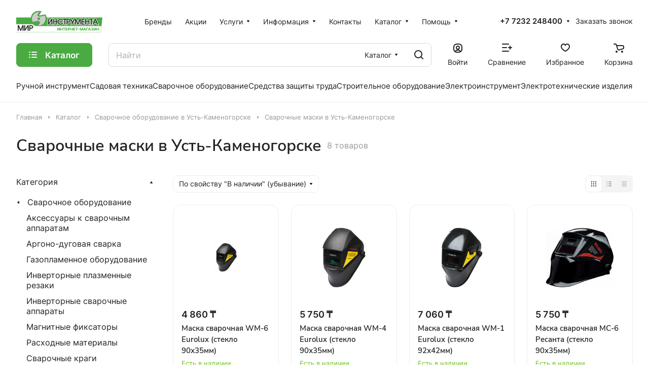

--- FILE ---
content_type: text/html; charset=UTF-8
request_url: https://mirinstrum.kz/catalog/svarochnoe-oborudovanie/svarochnye-maski/
body_size: 132756
content:
<!DOCTYPE html>
<html xmlns="http://www.w3.org/1999/xhtml" xml:lang="ru" lang="ru" class="  ">
	<head>
		<title>Сварочные маски в Усть-Каменогорске | «Мир Инструмента»</title>
		<meta name="viewport" content="initial-scale=1.0, width=device-width" />
		<meta name="HandheldFriendly" content="true" />
		<meta name="yes" content="yes" />
		<meta name="apple-mobile-web-app-status-bar-style" content="black" />
		<meta name="SKYPE_TOOLBAR" content="SKYPE_TOOLBAR_PARSER_COMPATIBLE" />
		<meta http-equiv="Content-Type" content="text/html; charset=UTF-8" />
<meta name="keywords" content="Сварочные маски усть-каменогорск" />
<meta name="description" content="Сварочные маски в Усть-Каменогорске от компании «Мир Инструмента». г. Усть-Каменогорск, ул. Протозанова, 59" />
<link href="/bitrix/js/ui/design-tokens/dist/ui.design-tokens.min.css?175768362523463"  rel="stylesheet" />
<link href="/bitrix/js/ui/fonts/opensans/ui.font.opensans.css?17576836182555"  rel="stylesheet" />
<link href="/bitrix/js/main/popup/dist/main.popup.bundle.min.css?175768361028056"  rel="stylesheet" />
<link href="/bitrix/cache/css/s1/aspro-lite/page_5e4740528eb8cd09fb8079ac41e83f56/page_5e4740528eb8cd09fb8079ac41e83f56_v1.css?176863283219440"  rel="stylesheet" />
<link href="/bitrix/cache/css/s1/aspro-lite/default_d5ede8ecc4948191885f1d09fde07677/default_d5ede8ecc4948191885f1d09fde07677_v1.css?17686328321994"  rel="stylesheet" />
<link href="/bitrix/cache/css/s1/aspro-lite/default_4a35adc07fea709a07873af4b57b32ed/default_4a35adc07fea709a07873af4b57b32ed_v1.css?176863283212483"  rel="stylesheet" />
<link href="/bitrix/cache/css/s1/aspro-lite/default_6a042b621f63d05178226b1d8760ee8a/default_6a042b621f63d05178226b1d8760ee8a_v1.css?176863283224556"  rel="stylesheet" />
<link href="/bitrix/cache/css/s1/aspro-lite/template_b8938f2094e3976e511e6b630eedeef6/template_b8938f2094e3976e511e6b630eedeef6_v1.css?1768632832246650"  data-template-style="true" rel="stylesheet" />
<script>if(!window.BX)window.BX={};if(!window.BX.message)window.BX.message=function(mess){if(typeof mess==='object'){for(let i in mess) {BX.message[i]=mess[i];} return true;}};</script>
<script>(window.BX||top.BX).message({"pull_server_enabled":"Y","pull_config_timestamp":1756364092,"shared_worker_allowed":"Y","pull_guest_mode":"N","pull_guest_user_id":0,"pull_worker_mtime":1757683627});(window.BX||top.BX).message({"PULL_OLD_REVISION":"Для продолжения корректной работы с сайтом необходимо перезагрузить страницу."});</script>
<script>(window.BX||top.BX).message({"JS_CORE_LOADING":"Загрузка...","JS_CORE_NO_DATA":"- Нет данных -","JS_CORE_WINDOW_CLOSE":"Закрыть","JS_CORE_WINDOW_EXPAND":"Развернуть","JS_CORE_WINDOW_NARROW":"Свернуть в окно","JS_CORE_WINDOW_SAVE":"Сохранить","JS_CORE_WINDOW_CANCEL":"Отменить","JS_CORE_WINDOW_CONTINUE":"Продолжить","JS_CORE_H":"ч","JS_CORE_M":"м","JS_CORE_S":"с","JSADM_AI_HIDE_EXTRA":"Скрыть лишние","JSADM_AI_ALL_NOTIF":"Показать все","JSADM_AUTH_REQ":"Требуется авторизация!","JS_CORE_WINDOW_AUTH":"Войти","JS_CORE_IMAGE_FULL":"Полный размер"});</script>

<script src="/bitrix/js/main/core/core.min.js?1757683614229643"></script>

<script>BX.Runtime.registerExtension({"name":"main.core","namespace":"BX","loaded":true});</script>
<script>BX.setJSList(["\/bitrix\/js\/main\/core\/core_ajax.js","\/bitrix\/js\/main\/core\/core_promise.js","\/bitrix\/js\/main\/polyfill\/promise\/js\/promise.js","\/bitrix\/js\/main\/loadext\/loadext.js","\/bitrix\/js\/main\/loadext\/extension.js","\/bitrix\/js\/main\/polyfill\/promise\/js\/promise.js","\/bitrix\/js\/main\/polyfill\/find\/js\/find.js","\/bitrix\/js\/main\/polyfill\/includes\/js\/includes.js","\/bitrix\/js\/main\/polyfill\/matches\/js\/matches.js","\/bitrix\/js\/ui\/polyfill\/closest\/js\/closest.js","\/bitrix\/js\/main\/polyfill\/fill\/main.polyfill.fill.js","\/bitrix\/js\/main\/polyfill\/find\/js\/find.js","\/bitrix\/js\/main\/polyfill\/matches\/js\/matches.js","\/bitrix\/js\/main\/polyfill\/core\/dist\/polyfill.bundle.js","\/bitrix\/js\/main\/core\/core.js","\/bitrix\/js\/main\/polyfill\/intersectionobserver\/js\/intersectionobserver.js","\/bitrix\/js\/main\/lazyload\/dist\/lazyload.bundle.js","\/bitrix\/js\/main\/polyfill\/core\/dist\/polyfill.bundle.js","\/bitrix\/js\/main\/parambag\/dist\/parambag.bundle.js"]);
</script>
<script>BX.Runtime.registerExtension({"name":"aspro_cookie","namespace":"window","loaded":true});</script>
<script>BX.Runtime.registerExtension({"name":"aspro_metrika.goals","namespace":"window","loaded":true});</script>
<script>BX.Runtime.registerExtension({"name":"aspro_logo","namespace":"window","loaded":true});</script>
<script>(window.BX||top.BX).message({"ADD_BASKET_PROPS_TITLE":"Выберите свойства, добавляемые в корзину","ADD_BASKET_PROPS_BUTTON_TITLE":"Выбрать"});</script>
<script>BX.Runtime.registerExtension({"name":"aspro_item_action","namespace":"window","loaded":true});</script>
<script>(window.BX||top.BX).message({"NOTICE_ADDED2CART":"В корзине","NOTICE_CLOSE":"Закрыть","NOTICE_MORE":"и ещё #COUNT# #PRODUCTS#","NOTICE_PRODUCT0":"товаров","NOTICE_PRODUCT1":"товар","NOTICE_PRODUCT2":"товара","NOTICE_ERROR":"Ошибка","NOTICE_REQUEST_ERROR":"Ошибка запроса","NOTICE_AUTHORIZED":"Вы успешно авторизовались","NOTICE_ADDED2COMPARE":"В сравнении","NOTICE_ADDED2FAVORITE":"В избранном","NOTICE_ADDED2SUBSCRIBE":"Вы подписались","NOTICE_REMOVED_FROM_COMPARE":"Удалено из сравнения","NOTICE_REMOVED_FROM_FAVORITE":"Удалено из избранного","NOTICE_REMOVED_FROM_SUBSCRIBE":"Удалено из подписки"});</script>
<script>BX.Runtime.registerExtension({"name":"aspro_notice","namespace":"window","loaded":true});</script>
<script>BX.Runtime.registerExtension({"name":"aspro_scroll_to_top","namespace":"window","loaded":true});</script>
<script>BX.Runtime.registerExtension({"name":"aspro_dropdown_select","namespace":"window","loaded":true});</script>
<script>(window.BX||top.BX).message({"CT_BST_SEARCH_BUTTON2":"Найти","SEARCH_IN_SITE_FULL":"По всему сайту","SEARCH_IN_SITE":"Везде","SEARCH_IN_CATALOG_FULL":"По каталогу","SEARCH_IN_CATALOG":"Каталог"});</script>
<script>BX.Runtime.registerExtension({"name":"aspro_searchtitle","namespace":"window","loaded":true});</script>
<script>BX.Runtime.registerExtension({"name":"aspro_drag_scroll","namespace":"window","loaded":true});</script>
<script>BX.Runtime.registerExtension({"name":"aspro_toggle_panel","namespace":"window","loaded":true});</script>
<script>BX.Runtime.registerExtension({"name":"fx","namespace":"window","loaded":true});</script>
<script>BX.Runtime.registerExtension({"name":"ui.design-tokens","namespace":"window","loaded":true});</script>
<script>BX.Runtime.registerExtension({"name":"ui.fonts.opensans","namespace":"window","loaded":true});</script>
<script>BX.Runtime.registerExtension({"name":"main.popup","namespace":"BX.Main","loaded":true});</script>
<script>BX.Runtime.registerExtension({"name":"popup","namespace":"window","loaded":true});</script>
<script>BX.Runtime.registerExtension({"name":"aspro_alphanumeric","namespace":"window","loaded":true});</script>
<script>BX.Runtime.registerExtension({"name":"aspro_catalog","namespace":"window","loaded":true});</script>
<script>BX.Runtime.registerExtension({"name":"aspro_catalog_block","namespace":"window","loaded":true});</script>
<script>BX.Runtime.registerExtension({"name":"aspro_select_offer_load","namespace":"window","loaded":true});</script>
<script>BX.Runtime.registerExtension({"name":"aspro_filter_panel","namespace":"window","loaded":true});</script>
<script>BX.Runtime.registerExtension({"name":"aspro_animate","namespace":"window","loaded":true});</script>
<script>BX.Runtime.registerExtension({"name":"aspro_smart_filter","namespace":"window","loaded":true});</script>
<script>BX.Runtime.registerExtension({"name":"ls","namespace":"window","loaded":true});</script>
<script>BX.Runtime.registerExtension({"name":"aspro_viewed","namespace":"window","loaded":true});</script>
<script>BX.Runtime.registerExtension({"name":"aspro_swiper_init","namespace":"window","loaded":true});</script>
<script>BX.Runtime.registerExtension({"name":"aspro_swiper","namespace":"window","loaded":true});</script>
<script>BX.Runtime.registerExtension({"name":"aspro_prices","namespace":"window","loaded":true});</script>
<script>BX.Runtime.registerExtension({"name":"aspro_stickers","namespace":"window","loaded":true});</script>
<script>(window.BX||top.BX).message({"LANGUAGE_ID":"ru","FORMAT_DATE":"DD.MM.YYYY","FORMAT_DATETIME":"DD.MM.YYYY HH:MI:SS","COOKIE_PREFIX":"BITRIX_SM","SERVER_TZ_OFFSET":"18000","UTF_MODE":"Y","SITE_ID":"s1","SITE_DIR":"\/","USER_ID":"","SERVER_TIME":1768845021,"USER_TZ_OFFSET":0,"USER_TZ_AUTO":"Y","bitrix_sessid":"4ec8d77caee847381873854c8f5039e2"});</script>


<script  src="/bitrix/cache/js/s1/aspro-lite/kernel_main/kernel_main_v1.js?1768632834110020"></script>
<script src="/bitrix/js/pull/protobuf/protobuf.js?1757683628274055"></script>
<script src="/bitrix/js/pull/protobuf/model.min.js?175768362714190"></script>
<script src="/bitrix/js/main/core/core_promise.min.js?17576836142490"></script>
<script src="/bitrix/js/rest/client/rest.client.min.js?17576836059240"></script>
<script src="/bitrix/js/pull/client/pull.client.min.js?175768362749849"></script>
<script src="/bitrix/js/main/ajax.min.js?175768361022194"></script>
<script src="/bitrix/js/main/popup/dist/main.popup.bundle.min.js?176542527067480"></script>
<script src="/bitrix/js/main/core/core_ls.min.js?17576836142683"></script>
<script>BX.setJSList(["\/bitrix\/js\/main\/core\/core_fx.js","\/bitrix\/js\/main\/pageobject\/dist\/pageobject.bundle.js","\/bitrix\/js\/main\/core\/core_window.js","\/bitrix\/templates\/aspro-lite\/js\/jquery.history.js","\/bitrix\/templates\/aspro-lite\/js\/mobile.min.js","\/bitrix\/templates\/aspro-lite\/js\/smart-filter.min.js","\/bitrix\/templates\/aspro-lite\/js\/observer.js","\/bitrix\/templates\/aspro-lite\/js\/lite.bootstrap.js","\/bitrix\/templates\/aspro-lite\/vendor\/jquery.cookie.js","\/bitrix\/templates\/aspro-lite\/vendor\/jquery.validate.min.js","\/bitrix\/templates\/aspro-lite\/vendor\/js\/ripple.js","\/bitrix\/templates\/aspro-lite\/js\/detectmobilebrowser.js","\/bitrix\/templates\/aspro-lite\/js\/matchMedia.js","\/bitrix\/templates\/aspro-lite\/js\/jquery.actual.min.js","\/bitrix\/templates\/aspro-lite\/js\/jquery-ui.min.js","\/bitrix\/templates\/aspro-lite\/js\/jquery.plugin.min.js","\/bitrix\/templates\/aspro-lite\/js\/jqModal.js","\/bitrix\/templates\/aspro-lite\/js\/jquery.countdown.min.js","\/bitrix\/templates\/aspro-lite\/js\/jquery.countdown-ru.js","\/bitrix\/templates\/aspro-lite\/js\/scrollTabs.js","\/bitrix\/templates\/aspro-lite\/js\/blocks\/controls.js","\/bitrix\/templates\/aspro-lite\/js\/blocks\/tabs-history.js","\/bitrix\/templates\/aspro-lite\/js\/general.js","\/bitrix\/templates\/aspro-lite\/js\/custom.js","\/bitrix\/templates\/aspro-lite\/js\/metrika.goals.min.js","\/bitrix\/templates\/aspro-lite\/js\/logo.min.js","\/bitrix\/templates\/aspro-lite\/js\/item-action.min.js","\/bitrix\/templates\/aspro-lite\/js\/notice.min.js","\/bitrix\/templates\/aspro-lite\/js\/scroll_to_top.min.js","\/bitrix\/templates\/aspro-lite\/components\/bitrix\/menu\/header\/script.js","\/bitrix\/templates\/aspro-lite\/js\/phones.js","\/bitrix\/components\/bitrix\/search.title\/script.js","\/bitrix\/templates\/aspro-lite\/components\/bitrix\/search.title\/corp\/script.js","\/bitrix\/templates\/aspro-lite\/js\/searchtitle.min.js","\/bitrix\/templates\/aspro-lite\/js\/dragscroll.min.js","\/bitrix\/templates\/aspro-lite\/components\/bitrix\/menu\/left\/script.js","\/bitrix\/templates\/aspro-lite\/components\/bitrix\/menu\/bottom\/script.js","\/bitrix\/components\/aspro\/marketing.popup.lite\/templates\/.default\/script.js","\/bitrix\/templates\/aspro-lite\/js\/jquery.inputmask.bundle.min.js","\/bitrix\/templates\/aspro-lite\/components\/bitrix\/catalog.smart.filter\/catalog\/script.js","\/bitrix\/templates\/aspro-lite\/js\/jquery.alphanumeric.min.js","\/bitrix\/templates\/aspro-lite\/components\/bitrix\/catalog.section\/catalog_block\/script.js","\/bitrix\/templates\/aspro-lite\/js\/select_offer_load.min.js","\/bitrix\/components\/aspro\/catalog.viewed.lite\/templates\/main\/script.js","\/bitrix\/templates\/aspro-lite\/js\/viewed.min.js","\/bitrix\/templates\/aspro-lite\/js\/slider.swiper.min.js","\/bitrix\/templates\/aspro-lite\/vendor\/js\/carousel\/swiper\/swiper-bundle.min.js","\/bitrix\/templates\/aspro-lite\/components\/bitrix\/subscribe.edit\/footer\/script.js"]);</script>
<script>BX.setCSSList(["\/bitrix\/templates\/aspro-lite\/components\/bitrix\/catalog\/main\/style.css","\/bitrix\/templates\/aspro-lite\/css\/filter-panel.min.css","\/bitrix\/templates\/aspro-lite\/css\/animation\/animation_ext.min.css","\/bitrix\/templates\/aspro-lite\/css\/smart-filter.min.css","\/bitrix\/templates\/aspro-lite\/css\/fonts\/inter\/css\/inter.min.css","\/bitrix\/templates\/aspro-lite\/css\/fonts\/nunito-sans\/css\/nunito-sans.min.css","\/bitrix\/templates\/aspro-lite\/css\/lite.bootstrap.css","\/bitrix\/templates\/aspro-lite\/vendor\/css\/ripple.css","\/bitrix\/templates\/aspro-lite\/css\/buttons.css","\/bitrix\/templates\/aspro-lite\/css\/svg.css","\/bitrix\/templates\/aspro-lite\/css\/header.css","\/bitrix\/templates\/aspro-lite\/css\/footer.css","\/bitrix\/templates\/aspro-lite\/css\/mobile-header.css","\/bitrix\/templates\/aspro-lite\/css\/mobile-menu.css","\/bitrix\/templates\/aspro-lite\/css\/header-fixed.css","\/bitrix\/templates\/aspro-lite\/css\/page-title-breadcrumb-pagination.css","\/bitrix\/templates\/aspro-lite\/css\/social-icons.css","\/bitrix\/templates\/aspro-lite\/css\/left-menu.css","\/bitrix\/templates\/aspro-lite\/css\/tabs.css","\/bitrix\/templates\/aspro-lite\/css\/bg-banner.css","\/bitrix\/templates\/aspro-lite\/css\/regions.css","\/bitrix\/templates\/aspro-lite\/css\/item-views.css","\/bitrix\/templates\/aspro-lite\/css\/blocks\/countdown.css","\/bitrix\/templates\/aspro-lite\/css\/blocks\/cross.css","\/bitrix\/templates\/aspro-lite\/css\/blocks\/dark-light-theme.css","\/bitrix\/templates\/aspro-lite\/css\/blocks\/flexbox.css","\/bitrix\/templates\/aspro-lite\/css\/blocks\/grid-list.css","\/bitrix\/templates\/aspro-lite\/css\/blocks\/hint.css","\/bitrix\/templates\/aspro-lite\/css\/blocks\/images.css","\/bitrix\/templates\/aspro-lite\/css\/blocks\/line-block.css","\/bitrix\/templates\/aspro-lite\/css\/blocks\/mobile-scrolled.css","\/bitrix\/templates\/aspro-lite\/css\/blocks\/popup.css","\/bitrix\/templates\/aspro-lite\/css\/blocks\/prices.css","\/bitrix\/templates\/aspro-lite\/css\/blocks\/scroller.css","\/bitrix\/templates\/aspro-lite\/css\/blocks\/social-list.css","\/bitrix\/templates\/aspro-lite\/css\/blocks\/sticker.css","\/bitrix\/templates\/aspro-lite\/css\/blocks\/sticky.css","\/bitrix\/templates\/.default\/ajax\/ajax.css","\/bitrix\/templates\/aspro-lite\/css\/item-action.min.css","\/bitrix\/templates\/aspro-lite\/css\/notice.min.css","\/bitrix\/templates\/aspro-lite\/css\/scroll_to_top.min.css","\/bitrix\/templates\/aspro-lite\/components\/bitrix\/menu\/header\/style.css","\/bitrix\/templates\/aspro-lite\/css\/dropdown-select.min.css","\/bitrix\/templates\/aspro-lite\/components\/bitrix\/search.title\/corp\/style.css","\/bitrix\/templates\/aspro-lite\/css\/dragscroll.min.css","\/bitrix\/templates\/aspro-lite\/components\/bitrix\/breadcrumb\/main\/style.css","\/bitrix\/templates\/aspro-lite\/components\/bitrix\/menu\/bottom\/style.css","\/bitrix\/components\/aspro\/marketing.popup.lite\/templates\/.default\/style.css","\/bitrix\/templates\/aspro-lite\/styles.css","\/bitrix\/templates\/aspro-lite\/template_styles.css","\/bitrix\/templates\/aspro-lite\/css\/form.css","\/bitrix\/templates\/aspro-lite\/css\/colored.css","\/bitrix\/templates\/aspro-lite\/css\/responsive.css","\/bitrix\/templates\/aspro-lite\/css\/custom.css","\/bitrix\/templates\/aspro-lite\/css\/toggle-panel.min.css","\/bitrix\/templates\/aspro-lite\/components\/bitrix\/catalog.smart.filter\/catalog\/style.css","\/bitrix\/templates\/aspro-lite\/components\/bitrix\/catalog.section\/catalog_block\/style.css","\/bitrix\/templates\/aspro-lite\/css\/catalog.min.css","\/bitrix\/templates\/aspro-lite\/css\/catalog-block.min.css","\/bitrix\/components\/aspro\/catalog.viewed.lite\/templates\/main\/style.css","\/bitrix\/templates\/aspro-lite\/vendor\/css\/carousel\/swiper\/swiper-bundle.min.css","\/bitrix\/templates\/aspro-lite\/css\/slider.swiper.min.css","\/bitrix\/templates\/aspro-lite\/css\/slider.min.css","\/bitrix\/templates\/aspro-lite\/css\/blocks\/prices.min.css","\/bitrix\/templates\/aspro-lite\/css\/blocks\/sticker.min.css"]);</script>
<script data-skip-moving='true'>window['asproRecaptcha'] = {params: {'recaptchaColor':'','recaptchaLogoShow':'','recaptchaSize':'','recaptchaBadge':'','recaptchaLang':'ru'},key: '6LdnxQ8lAAAAAMP7u9bCu8810b421T8yJkt965Wl',ver: '3'};</script>
<script data-skip-moving='true'>!function(c,t,n,p){function s(e){var a=t.getElementById(e);if(a&&!(a.className.indexOf("g-recaptcha")<0)&&c.grecaptcha)if("3"==c[p].ver)a.innerHTML='<textarea class="g-recaptcha-response" style="display:none;resize:0;" name="g-recaptcha-response"></textarea>',grecaptcha.ready(function(){grecaptcha.execute(c[p].key,{action:"maxscore"}).then(function(e){a.innerHTML='<textarea class="g-recaptcha-response" style="display:none;resize:0;" name="g-recaptcha-response">'+e+"</textarea>"})});else{if(a.children.length)return;var r=grecaptcha.render(e,{sitekey:c[p].key+"",theme:c[p].params.recaptchaColor+"",size:c[p].params.recaptchaSize+"",callback:"onCaptchaVerify"+c[p].params.recaptchaSize,badge:c[p].params.recaptchaBadge});$(a).attr("data-widgetid",r)}}c.onLoadRenderRecaptcha=function(){var e=[];for(var a in c[n].args)if(c[n].args.hasOwnProperty(a)){var r=c[n].args[a][0];-1==e.indexOf(r)&&(e.push(r),s(r))}c[n]=function(e){s(e)}},c[n]=c[n]||function(){var e,a,r;c[n].args=c[n].args||[],c[n].args.push(arguments),a="recaptchaApiLoader",(e=t).getElementById(a)||((r=e.createElement("script")).id=a,r.src="//www.google.com/recaptcha/api.js?hl="+c[p].params.recaptchaLang+"&onload=onLoadRenderRecaptcha&render="+("3"==c[p].ver?c[p].key:"explicit"),e.head.appendChild(r))}}(window,document,"renderRecaptchaById","asproRecaptcha");</script>
<script data-skip-moving='true'>!function(){function d(a){for(var e=a;e;)if("form"===(e=e.parentNode).nodeName.toLowerCase())return e;return null}function i(a){var e=[],t=null,n=!1;void 0!==a&&(n=null!==a),t=n?a.getElementsByTagName("input"):document.getElementsByName("captcha_word");for(var r=0;r<t.length;r++)"captcha_word"===t[r].name&&e.push(t[r]);return e}function l(a){for(var e=[],t=a.getElementsByTagName("img"),n=0;n<t.length;n++)!/\/bitrix\/tools\/captcha.php\?(captcha_code|captcha_sid)=[^>]*?/i.test(t[n].src)&&"captcha"!==t[n].id||e.push(t[n]);return e}function h(a){var e="recaptcha-dynamic-"+(new Date).getTime();if(null!==document.getElementById(e)){for(var t=null;t=Math.floor(65535*Math.random()),null!==document.getElementById(e+t););e+=t}var n=document.createElement("div");n.id=e,n.className="g-recaptcha",n.attributes["data-sitekey"]=window.asproRecaptcha.key,a.parentNode&&(a.parentNode.className+=" recaptcha_text",a.parentNode.replaceChild(n,a)),"3"==window.asproRecaptcha.ver&&(a.closest(".captcha-row").style.display="none"),renderRecaptchaById(e)}function a(){for(var a,e,t,n,r=function(){var a=i(null);if(0===a.length)return[];for(var e=[],t=0;t<a.length;t++){var n=d(a[t]);null!==n&&e.push(n)}return e}(),c=0;c<r.length;c++){var o=r[c],p=i(o);if(0!==p.length){var s=l(o);if(0!==s.length){for(a=0;a<p.length;a++)h(p[a]);for(a=0;a<s.length;a++)t=s[a],n="[data-uri]",t.attributes.src=n,t.style.display="none","src"in t&&(t.parentNode&&-1===t.parentNode.className.indexOf("recaptcha_tmp_img")&&(t.parentNode.className+=" recaptcha_tmp_img"),t.src=n);e=o,"function"==typeof $&&$(e).find(".captcha-row label > span").length&&$(e).find(".captcha-row label > span").html(BX.message("RECAPTCHA_TEXT")+' <span class="star">*</span>')}}}}document.addEventListener?document.addEventListener("DOMNodeInserted",function(){try{return(function(){if("undefined"!=typeof renderRecaptchaById)for(var a=document.getElementsByClassName("g-recaptcha"),e=0;e<a.length;e++){var t=a[e];if(0===t.innerHTML.length){var n=t.id;if("string"==typeof n&&0!==n.length){if("3"==window.asproRecaptcha.ver)t.closest(".captcha-row").style.display="none";else if("function"==typeof $){var r=$(t).closest(".captcha-row");r.length&&(r.addClass(window.asproRecaptcha.params.recaptchaSize+" logo_captcha_"+window.asproRecaptcha.params.recaptchaLogoShow+" "+window.asproRecaptcha.params.recaptchaBadge),r.find(".captcha_image").addClass("recaptcha_tmp_img"),r.find(".captcha_input").addClass("recaptcha_text"),"invisible"!==window.asproRecaptcha.params.recaptchaSize&&(r.find("input.recaptcha").length||$('<input type="text" class="recaptcha" value="" />').appendTo(r)))}renderRecaptchaById(n)}}}}(),window.renderRecaptchaById&&window.asproRecaptcha&&window.asproRecaptcha.key)?(a(),!0):(console.error("Bad captcha keys or module error"),!0)}catch(a){return console.error(a),!0}},!1):console.warn("Your browser does not support dynamic ReCaptcha replacement")}();</script>
<script>
					(function () {
						"use strict";

						var counter = function ()
						{
							var cookie = (function (name) {
								var parts = ("; " + document.cookie).split("; " + name + "=");
								if (parts.length == 2) {
									try {return JSON.parse(decodeURIComponent(parts.pop().split(";").shift()));}
									catch (e) {}
								}
							})("BITRIX_CONVERSION_CONTEXT_s1");

							if (cookie && cookie.EXPIRE >= BX.message("SERVER_TIME"))
								return;

							var request = new XMLHttpRequest();
							request.open("POST", "/bitrix/tools/conversion/ajax_counter.php", true);
							request.setRequestHeader("Content-type", "application/x-www-form-urlencoded");
							request.send(
								"SITE_ID="+encodeURIComponent("s1")+
								"&sessid="+encodeURIComponent(BX.bitrix_sessid())+
								"&HTTP_REFERER="+encodeURIComponent(document.referrer)
							);
						};

						if (window.frameRequestStart === true)
							BX.addCustomEvent("onFrameDataReceived", counter);
						else
							BX.ready(counter);
					})();
				</script>
<script>BX.message({'JS_REQUIRED':'Заполните это поле!','JS_FORMAT':'Неверный формат!','JS_FILE_EXT':'Недопустимое расширение файла!','JS_PASSWORD_COPY':'Пароли не совпадают!','JS_PASSWORD_LENGTH':'Минимум 6 символов!','JS_ERROR':'Неверно заполнено поле!','JS_FILE_SIZE':'Максимальный размер 5мб!','JS_FILE_BUTTON_NAME':'Выберите файл','JS_FILE_DEFAULT':'Файл не найден','JS_DATE':'Некорректная дата!','JS_DATETIME':'Некорректная дата/время!','JS_REQUIRED_LICENSES':'Согласитесь с условиями','S_CALLBACK':'Заказать звонок','S_QUESTION':'Задать вопрос','S_ASK_QUESTION':'Задать вопрос','S_FEEDBACK':'Оставить отзыв','ERROR_INCLUDE_MODULE_DIGITAL_TITLE':'Ошибка подключения модуля &laquo;Аспро: ЛайтШоп&raquo;','ERROR_INCLUDE_MODULE_DIGITAL_TEXT':'Ошибка подключения модуля &laquo;Аспро: ЛайтШоп&raquo;.<br />Пожалуйста установите модуль и повторите попытку','S_SERVICES':'Наши услуги','S_SERVICES_SHORT':'Услуги','S_TO_ALL_SERVICES':'Все услуги','S_CATALOG':'Каталог товаров','S_CATALOG_SHORT':'Каталог','S_TO_ALL_CATALOG':'Весь каталог','S_CATALOG_FAVORITES':'Наши товары','S_CATALOG_FAVORITES_SHORT':'Товары','S_NEWS':'Новости','S_TO_ALL_NEWS':'Все новости','S_COMPANY':'О компании','S_OTHER':'Прочее','S_CONTENT':'Контент','T_JS_ARTICLE':'Артикул: ','T_JS_NAME':'Наименование: ','T_JS_PRICE':'Цена: ','T_JS_QUANTITY':'Количество: ','T_JS_SUMM':'Сумма: ','FANCY_CLOSE':'Закрыть','FANCY_NEXT':'Вперед','FANCY_PREV':'Назад','CUSTOM_COLOR_CHOOSE':'Выбрать','CUSTOM_COLOR_CANCEL':'Отмена','S_MOBILE_MENU':'Меню','DIGITAL_T_MENU_BACK':'Назад','DIGITAL_T_MENU_CALLBACK':'Обратная связь','DIGITAL_T_MENU_CONTACTS_TITLE':'Будьте на связи','TITLE_BASKET':'В корзине товаров на #SUMM#','BASKET_SUMM':'#SUMM#','EMPTY_BASKET':'Корзина пуста','TITLE_BASKET_EMPTY':'Корзина пуста','BASKET':'Корзина','SEARCH_TITLE':'Поиск','SOCIAL_TITLE':'Оставайтесь на связи','LOGIN':'Войти','MY_CABINET':'Кабинет','SUBSCRIBE_TITLE':'Будьте всегда в курсе','HEADER_SCHEDULE':'Время работы','SEO_TEXT':'SEO описание','COMPANY_IMG':'Картинка компании','COMPANY_TEXT':'Описание компании','JS_RECAPTCHA_ERROR':'Пройдите проверку','JS_PROCESSING_ERROR':'Согласитесь с условиями!','CONFIG_SAVE_SUCCESS':'Настройки сохранены','CONFIG_SAVE_FAIL':'Ошибка сохранения настроек','CLEAR_FILE':'Отменить','ALL_SECTIONS_PROJECT':'Все проекты','RELOAD_PAGE':'Обновить страницу','REFRESH':'Поменять картинку','RECAPTCHA_TEXT':'Подтвердите, что вы не робот','SHOW':'Еще','HIDE':'Скрыть','FILTER_EXPAND_VALUES':'Показать все','FILTER_HIDE_VALUES':'Свернуть','COUNTDOWN_SEC':'сек','COUNTDOWN_MIN':'мин','COUNTDOWN_HOUR':'час','COUNTDOWN_DAY0':'дн','COUNTDOWN_DAY1':'дн','COUNTDOWN_DAY2':'дн','COUNTDOWN_WEAK0':'Недель','COUNTDOWN_WEAK1':'Неделя','COUNTDOWN_WEAK2':'Недели','COUNTDOWN_MONTH0':'Месяцев','COUNTDOWN_MONTH1':'Месяц','COUNTDOWN_MONTH2':'Месяца','COUNTDOWN_YEAR0':'Лет','COUNTDOWN_YEAR1':'Год','COUNTDOWN_YEAR2':'Года','COUNTDOWN_COMPACT_SEC':'с','COUNTDOWN_COMPACT_MIN':'м','COUNTDOWN_COMPACT_HOUR':'ч','COUNTDOWN_COMPACT_DAY':'д','COUNTDOWN_COMPACT_WEAK':'н','COUNTDOWN_COMPACT_MONTH':'м','COUNTDOWN_COMPACT_YEAR0':'л','COUNTDOWN_COMPACT_YEAR1':'г','BASKET_PRINT_BUTTON':'Распечатать','BASKET_CLEAR_ALL_BUTTON':'Очистить','BASKET_QUICK_ORDER_BUTTON':'Быстрый заказ','BASKET_CONTINUE_BUTTON':'Продолжить покупки','BASKET_ORDER_BUTTON':'Оформить заказ','SHARE_BUTTON':'Поделиться','BASKET_CHANGE_TITLE':'Ваш заказ','BASKET_CHANGE_LINK':'Изменить','MORE_INFO_SKU':'Купить','ITEM_ECONOMY':'Экономия','ITEM_ARTICLE':'Артикул: ','JS_FORMAT_ORDER':'имеет неверный формат','JS_BASKET_COUNT_TITLE':'В корзине товаров на SUMM','POPUP_VIDEO':'Видео','POPUP_GIFT_TEXT':'Нашли что-то особенное? Намекните другу о подарке!','ORDER_FIO_LABEL':'Ф.И.О.','ORDER_PHONE_LABEL':'Телефон','ORDER_REGISTER_BUTTON':'Регистрация','PRICES_TYPE':'Варианты цен','FILTER_HELPER_VALUES':' знач.','SHOW_MORE_SCU_MAIN':'Еще #COUNT#','SHOW_MORE_SCU_1':'предложение','SHOW_MORE_SCU_2':'предложения','SHOW_MORE_SCU_3':'предложений','PARENT_ITEM_NOT_FOUND':'Не найден основной товар для услуги в корзине. Обновите страницу и попробуйте снова.','S_FAVORITE':'Избранное','S_COMPARE':'Сравнение'})</script>
<style>html {--border-radius:8px;--theme-base-color:#4aab42;--theme-base-opacity-color:#4aab421a;--theme-more-color:#0aa360;--theme-outer-border-radius:16px;--theme-text-transform:none;--theme-letter-spacing:normal;--theme-button-font-size:0%;--theme-button-padding-2px:0%;--theme-button-padding-1px:0%;--theme-more-color-hue:154;--theme-more-color-saturation:88%;--theme-more-color-lightness:34%;--theme-base-color-hue:115;--theme-base-color-saturation:44%;--theme-base-color-lightness:46%;--theme-lightness-hover-diff:6%;}</style>
<style>html {font-size:16px;--theme-font-family:Inter;--theme-font-title-family:Nunito Sans;--theme-font-title-weight:600;}</style>
<style>html {--theme-page-width: 1500px;--theme-page-width-padding: 32px}</style>

			<script data-skip-moving="true" src="/bitrix/js/main/jquery/jquery-3.6.0.min.js"></script>
			<script data-skip-moving="true" src="/bitrix/templates/aspro-lite/js/speed.min.js?=1757683887"></script>
		
<link href="/bitrix/templates/aspro-lite/css/print.min.css?175768388812929" data-template-style="true" rel="stylesheet" media="print">
<script>window.lazySizesConfig = window.lazySizesConfig || {};lazySizesConfig.loadMode = 1;lazySizesConfig.expand = 200;lazySizesConfig.expFactor = 1;lazySizesConfig.hFac = 0.1;window.lazySizesConfig.loadHidden = false;</script>
<script src="/bitrix/templates/aspro-lite/vendor/lazysizes.min.js" data-skip-moving="true" defer=""></script>
<script src="/bitrix/templates/aspro-lite/vendor/ls.unveilhooks.min.js" data-skip-moving="true" defer=""></script>
<link rel="shortcut icon" href="/favicon.ico" type="image/x-icon" />
<link rel="apple-touch-icon" sizes="180x180" href="/include/apple-touch-icon.png" />
<meta property="og:title" content="Сварочные маски в Усть-Каменогорске | «Мир Инструмента»" />
<meta property="og:type" content="website" />
<meta property="og:image" content="https://mirinstrum.kz/logo.png" />
<link rel="image_src" href="https://mirinstrum.kz/logo.png"  />
<meta property="og:url" content="https://mirinstrum.kz/catalog/svarochnoe-oborudovanie/svarochnye-maski/" />
<meta property="og:description" content="Сварочные маски в Усть-Каменогорске от компании «Мир Инструмента». г. Усть-Каменогорск, ул. Протозанова, 59" />



<script  src="/bitrix/cache/js/s1/aspro-lite/template_3ac6eb70e135e96a82895bd80f7e2d4c/template_3ac6eb70e135e96a82895bd80f7e2d4c_v1.js?1768632832408663"></script>
<script  src="/bitrix/cache/js/s1/aspro-lite/page_e8756bae3f41e76d884c2188af62c8c4/page_e8756bae3f41e76d884c2188af62c8c4_v1.js?176863283227293"></script>
<script  src="/bitrix/cache/js/s1/aspro-lite/default_e62c8709eabf3d9fb31109feefae9707/default_e62c8709eabf3d9fb31109feefae9707_v1.js?176863283225182"></script>
<script  src="/bitrix/cache/js/s1/aspro-lite/default_bb77915e285955525e280d3595963aa9/default_bb77915e285955525e280d3595963aa9_v1.js?17686328323141"></script>
<script  src="/bitrix/cache/js/s1/aspro-lite/default_b34b78314bc9990fb10c235bbe2429b3/default_b34b78314bc9990fb10c235bbe2429b3_v1.js?1768632832148240"></script>
<script  src="/bitrix/cache/js/s1/aspro-lite/default_5bf670569c79d9a8ac4ee8c31c04c2ca/default_5bf670569c79d9a8ac4ee8c31c04c2ca_v1.js?1768632832721"></script>

				<style>html {--header-height:210px;}</style>	</head>
	<body class=" site_s1   side_left hide_menu_page region_confirm_normal header_fill_ fixed_y mfixed_y mfixed_view_always title_position_left mmenu_leftside mheader-v1 footer-v1 fill_bg_ header-v1 title-v1 bottom-icons-panel_n with_order with_cabinet with_phones theme-light" id="main" data-site="/">
		<div class="bx_areas"></div>

				
		<div id="panel"></div>


												<script data-skip-moving="true">
			var solutionName = 'arLiteOptions';
			var arAsproOptions = window[solutionName] = ({});
			var arAsproCounters = {};
			var arBasketItems = {};
		</script>
		<script src="/bitrix/templates/aspro-lite/js/setTheme.php?site_id=s1&site_dir=/" data-skip-moving="true"></script>
		<script>
		
		if(arAsproOptions.SITE_ADDRESS){
			arAsproOptions.SITE_ADDRESS = arAsproOptions.SITE_ADDRESS.replace(/'/g, "");
		}
		
		window.basketJSParams = window.basketJSParams || [];
				BX.message({'MIN_ORDER_PRICE_TEXT':'<b>Минимальная сумма заказа #PRICE#<\/b><br/>Пожалуйста, добавьте еще товаров в корзину','LICENSES_TEXT':'Продолжая, вы соглашаетесь с <a href=\"/include/licenses_detail.php\" target=\"_blank\">политикой конфиденциальности<\/a>','OFFER_TEXT':'Продолжая, вы соглашаетесь с <a href=\"/include/offer_detail.php\" target=\"_blank\">публичной офертой<\/a>'});
		arAsproOptions.PAGES.FRONT_PAGE = window[solutionName].PAGES.FRONT_PAGE = "";
		arAsproOptions.PAGES.BASKET_PAGE = window[solutionName].PAGES.BASKET_PAGE = "";
		arAsproOptions.PAGES.ORDER_PAGE = window[solutionName].PAGES.ORDER_PAGE = "";
		arAsproOptions.PAGES.PERSONAL_PAGE = window[solutionName].PAGES.PERSONAL_PAGE = "";
		arAsproOptions.PAGES.CATALOG_PAGE = window[solutionName].PAGES.CATALOG_PAGE = "1";
		</script>
		<!--'start_frame_cache_options-block'-->			<script>
			var arAsproCounters = {'BASKET':{'ITEMS':[],'COUNT':'0','TITLE':'Корзина пуста'},'DELAY':{'ITEMS':[],'COUNT':'0'},'NOT_AVAILABLE':{'ITEMS':[],'COUNT':'0'},'COMPARE':{'ITEMS':[],'COUNT':'0','TITLE':'Список сравниваемых элементов'},'FAVORITE':{'ITEMS':[],'COUNT':'0','TITLE':'Избранные товары'},'SUBSCRIBE':{'ITEMS':[],'COUNT':'0','TITLE':'Подписка на товары'}};
			</script>
			<!--'end_frame_cache_options-block'-->
		<div class="body  hover_">
			<div class="body_media"></div>

						<div class="headers-container">
			
				<div class="title-v1" data-ajax-block="HEADER" data-ajax-callback="headerInit">
										
					
<header class="header_1 header  header--narrow ">
	<div class="header__inner ">

		
		<div class="header__top-part  header__top-part--long" data-ajax-load-block="HEADER_TOP_PART">
							<div class="maxwidth-theme">
							
			<div class="header__top-inner">

				<div class="header__top-item">
					<div class="line-block line-block--40">
												<div class="logo  line-block__item no-shrinked">
							<a class="menu-light-icon-fill banner-light-icon-fill" href="/"><svg width="170" height="43" viewBox="0 0 1725 431" fill="none" xmlns="http://www.w3.org/2000/svg">
<g clip-path="url(#clip0_2801_1094)">
<path fill-rule="evenodd" clip-rule="evenodd" d="M0 134.108C169.476 134.094 349.685 134.067 555.157 134.017H293.334L293.848 130.705L295.192 124.191L296.764 118.337L298.331 112.52L300.303 106.584L302.627 100.247L305.201 94.5393L307.524 89.4098L310.599 83.2692L314.038 77.5432L317.232 72.5319L320.858 66.9926L324.789 61.8861L328.88 56.7017L333.422 51.6818L338.186 46.8848L341.289 43.9696L344.865 40.4845L348.076 37.8241L351.489 34.6856L356.413 30.9545L360.276 28.4626L363.633 26.2123L367.87 23.5337L372.015 21.1606L375.719 19.2243L379.468 17.129L383.777 14.9878L388.811 12.7738L392.847 11.316L396.318 9.94483L401.12 8.19114L405.566 6.8562L410.313 5.53526L414.654 4.59226L418.271 3.77249L422.886 2.77469L427.824 2.02748L432.347 1.47642L436.853 1.05274L441.062 0.802161L445.544 0.510742H455.029L459.607 0.802161L463.716 1.05274L468.326 1.47642L510.427 6.73336L458.095 88.5673L467.789 94.0019L583.451 70.045L594.767 91.419L597.523 97.5732L599.955 103.75L601.773 109.636L603.536 114.957L605.312 121.453L606.506 127.243L607.759 132.987L607.918 134.003L1724.35 133.689L1693.9 430.134H0V134.108Z" fill="#4AAB42"/>
<path fill-rule="evenodd" clip-rule="evenodd" d="M416.866 306.273C392.483 305.878 363.933 303.152 329.291 269.444H0.187988V426.552H1690.16L1704.42 307.425L416.866 306.273Z" fill="white"/>
<path fill-rule="evenodd" clip-rule="evenodd" d="M570.596 97.3637L463.853 119.471L423.97 97.1131L469.478 25.9526L465.72 25.4835L461.876 25.1283L458.108 24.9003L454.259 24.6543H450.154H446.332L442.561 24.9003L438.702 25.1283L434.944 25.4835L431.094 25.9526L427.245 26.5357L423.487 27.3465L419.888 28.1621L416.116 28.9819L412.267 30.0526L408.741 31.1094L404.896 32.5172L401.384 33.9021L397.785 35.2048L394.009 36.8629L390.738 38.4893L387.208 40.4618L383.613 42.3432L380.324 44.2247L376.812 46.4474L373.541 48.6388L370.266 50.7523L366.986 53.2351L363.961 56.0187L361.018 58.4557L357.984 61.4121L355.023 64.1957L350.946 68.2999L347.324 72.2998L343.831 76.7275L340.555 80.9825L337.517 85.629L334.569 90.2525L331.772 94.9082L329.326 99.7962L327.203 104.484L324.994 109.381L323.099 114.547L321.463 119.471L320.079 124.61L318.694 129.762L317.614 135.005L316.808 140.171L316.316 145.323L315.723 150.562L315.5 155.988V161.131V166.36L315.979 171.777L316.548 177.015L317.063 182.14L318.188 187.333L319.272 192.481L320.643 197.706L322.274 202.644L324.169 207.788L326.051 212.707L328.274 217.604L330.715 222.283L437.294 200.171L477.341 222.529L431.914 293.671L435.768 294.259L439.517 294.473L443.385 294.824L447.139 295.056H451.002H454.828L458.609 294.824L462.441 294.473L466.299 294.259L469.98 293.671L473.82 293.184L477.692 292.359L481.436 291.53L484.949 290.737L488.835 289.594L492.67 288.519L496.178 287.143L500.023 285.817L503.544 284.419L507.075 282.802L510.669 281.153L514.177 279.267L517.475 277.285L520.973 275.422L524.271 273.208L527.538 271.062L530.808 268.862L534.088 266.42L537.095 263.701L540.398 261.268L543.327 258.216L546.361 255.515L550.205 251.438L553.986 247.351L557.248 242.987L560.523 238.568L563.794 233.986L566.523 229.321L569.275 224.738L571.739 219.832L574.208 215.163L576.08 210.243L577.966 205.086L579.611 200.171L581.233 194.932L582.385 189.78L583.446 184.628L584.276 179.462L585.086 174.228L585.36 169.071L585.688 163.577L585.915 158.438L585.688 153.25L585.36 147.806L584.85 142.631L584.025 137.47L582.886 132.254L581.82 127.079L580.412 121.936L578.777 116.989L577.16 111.754L575.26 106.939L573.056 102.01L570.596 97.3637ZM451.184 132.65C466.454 132.65 478.835 145.032 478.835 160.297C478.835 175.567 466.454 187.948 451.184 187.948C435.919 187.948 423.537 175.567 423.537 160.297C423.537 145.032 435.919 132.65 451.184 132.65Z" fill="#CCCCCC"/>
<path fill-rule="evenodd" clip-rule="evenodd" d="M420.45 86.9557L437.07 96.5345L484.718 21.0513H462.449L420.45 86.9557Z" fill="#7F7F7F"/>
<path fill-rule="evenodd" clip-rule="evenodd" d="M480.87 232.601L464.332 223.104L416.357 298.587H438.953L480.87 232.601Z" fill="#7F7F7F"/>
<path d="M639.494 179.193L641.623 175.673" stroke="black" stroke-width="0.288" stroke-miterlimit="22.9256"/>
<path d="M643.833 172.153L648.172 165.357" stroke="black" stroke-width="0.288" stroke-miterlimit="22.9256"/>
<path d="M636.63 178.56L638.073 176.174" stroke="black" stroke-width="0.288" stroke-miterlimit="22.9256"/>
<path d="M639.571 173.955L642.511 169.129" stroke="black" stroke-width="0.288" stroke-miterlimit="22.9256"/>
<path d="M644.009 166.744L645.506 164.525" stroke="black" stroke-width="0.288" stroke-miterlimit="22.9256"/>
<path d="M640.68 283.18H646.227" stroke="black" stroke-width="0.288" stroke-miterlimit="22.9256"/>
<path d="M649.001 283.18H651.775" stroke="black" stroke-width="0.288" stroke-miterlimit="22.9256"/>
<path d="M650.429 281.146H658.135" stroke="black" stroke-width="0.288" stroke-miterlimit="22.9256"/>
<path d="M623.652 283.18H626.426" stroke="black" stroke-width="0.288" stroke-miterlimit="22.9256"/>
<path d="M629.199 283.18H634.691" stroke="black" stroke-width="0.288" stroke-miterlimit="22.9256"/>
<path d="M637.465 283.18H640.238" stroke="black" stroke-width="0.288" stroke-miterlimit="22.9256"/>
<path d="M643.012 283.18H648.559" stroke="black" stroke-width="0.288" stroke-miterlimit="22.9256"/>
<path d="M651.333 283.18H654.107" stroke="black" stroke-width="0.288" stroke-miterlimit="22.9256"/>
<path d="M653.668 281.146H661.374" stroke="black" stroke-width="0.288" stroke-miterlimit="22.9256"/>
<path fill-rule="evenodd" clip-rule="evenodd" d="M152.775 406.957H122.369V352.948L99.5477 406.957H77.4999L54.6001 352.862V406.957H24.3423V282.595H56.9392L88.9715 358.075L119.971 282.595H152.775V406.957ZM154.366 406.957V282.595H184.624V347.937L228.035 282.595H253.706V406.957H223.448V341.616L180.038 406.957H154.366ZM255.371 406.957V282.595H292.755L294.126 282.599L295.481 282.616L296.803 282.641L298.097 282.679L299.36 282.726L300.6 282.784L301.807 282.854L302.984 282.934L304.132 283.026L305.248 283.128L306.354 283.244L307.429 283.374L308.471 283.513L309.497 283.67L310.495 283.837L311.523 284.031L312.53 284.253L313.497 284.484L314.451 284.735L315.399 285.002L316.333 285.292L317.262 285.598L318.194 285.929L319.1 286.277L320.002 286.643L320.896 287.032L321.775 287.438L322.652 287.869L323.509 288.316L324.363 288.785L325.205 289.277L326.054 289.801L327.416 290.695L328.776 291.679L330.085 292.706L331.354 293.796L332.572 294.935L333.739 296.126L334.855 297.366L335.934 298.67L336.948 300.018L337.894 301.389L338.782 302.799L339.606 304.242L340.373 305.722L341.075 307.235L341.716 308.781L342.28 310.325L342.557 311.173L342.804 311.979L343.033 312.792L343.245 313.611L343.442 314.439L343.621 315.273L343.779 316.097L343.925 316.934L344.052 317.782L344.16 318.623L344.251 319.467L344.326 320.312L344.385 321.172L344.425 322.024L344.449 322.867L344.46 323.751L344.444 324.938L344.398 326.12L344.321 327.294L344.215 328.475L344.074 329.65L343.903 330.805L343.702 331.952L343.465 333.109L343.193 334.252L342.894 335.373L342.561 336.487L342.194 337.599L341.797 338.691L341.364 339.779L340.901 340.843L340.407 341.9L339.872 342.955L339.311 343.979L338.723 344.977L338.1 345.966L337.445 346.937L336.765 347.878L336.055 348.798L335.313 349.704L334.54 350.586L333.746 351.437L332.924 352.265L332.074 353.071L331.2 353.851L330.307 354.604L329.393 355.331L328.471 356.022L327.415 356.775L326.297 357.524L325.145 358.24L323.967 358.92L322.777 359.554L321.564 360.154L320.32 360.715L318.998 361.264L317.643 361.749L316.334 362.173L315.009 362.556L313.653 362.904L312.288 363.21L310.907 363.488L309.499 363.731L308.134 363.937L307.429 364.034L306.694 364.131L305.96 364.213L305.22 364.296L304.447 364.371L303.678 364.437L302.919 364.495L302.128 364.554L301.302 364.602L300.496 364.642L299.675 364.677L298.829 364.706L297.989 364.726L297.13 364.744L296.261 364.752L295.404 364.757H285.63V406.957H255.371ZM285.63 335.467H293.735L294.671 335.461L295.56 335.452L296.424 335.436L297.245 335.414L298.043 335.383L298.824 335.351L299.554 335.309L300.256 335.265L300.923 335.212L301.551 335.157L302.157 335.093L302.723 335.029L303.253 334.958L303.758 334.884L304.2 334.811L304.593 334.736L305.443 334.558L306.154 334.375L306.823 334.17L307.444 333.95L308.035 333.703L308.605 333.436L309.145 333.148L309.612 332.869L310.147 332.505L310.62 332.135L311.05 331.748L311.435 331.351L311.796 330.921L312.138 330.452L312.459 329.942L312.814 329.287L312.94 329.03L313.078 328.724L313.208 328.408L313.33 328.085L313.44 327.767L313.541 327.439L313.637 327.094L313.721 326.754L313.794 326.406L313.86 326.039L313.919 325.655L313.966 325.281L314.003 324.878L314.032 324.455L314.049 324.048L314.054 323.627L314.045 323.11L314.021 322.625L313.983 322.163L313.931 321.72L313.864 321.281L313.787 320.872L313.695 320.471L313.592 320.081L313.484 319.729L313.36 319.377L313.219 319.02L313.076 318.694L312.915 318.363L312.735 318.029L312.549 317.71L312.391 317.465L311.875 316.751L311.397 316.183L310.873 315.655L310.292 315.152L309.66 314.681L308.949 314.234L308.153 313.807L307.138 313.353L306.771 313.204L306.365 313.062L305.883 312.908L305.35 312.76L304.76 312.615L304.117 312.477L303.421 312.345L302.665 312.226L301.853 312.115L300.989 312.018L300.082 311.932L299.126 311.864L298.108 311.807L297.049 311.769L295.931 311.743L294.743 311.734H293.149L291.338 311.884H285.63V335.467Z" fill="white"/>
<path fill-rule="evenodd" clip-rule="evenodd" d="M147.28 401.461H127.865V325.825L95.9039 401.461H81.1407L49.1046 325.787V401.461H29.8374V288.09H53.3025L89.0543 372.337L123.654 288.09H147.28V401.461ZM159.861 401.461V288.09H179.128V366.139L230.982 288.09H248.211V401.461H228.943V323.414L177.089 401.461H159.861ZM260.866 401.461V288.09H292.748L294.084 288.093L295.394 288.11L296.672 288.134L297.918 288.171L299.129 288.215L300.311 288.272L301.461 288.338L302.577 288.415L303.661 288.5L304.713 288.598L305.738 288.704L306.732 288.825L307.693 288.953L308.627 289.096L309.532 289.248L310.425 289.417L311.302 289.608L312.16 289.814L313.005 290.035L313.838 290.273L314.662 290.526L315.48 290.797L316.287 291.084L317.085 291.389L317.869 291.708L318.646 292.046L319.414 292.401L320.17 292.773L320.915 293.16L321.652 293.566L322.376 293.989L323.103 294.436L324.296 295.221L325.468 296.067L326.595 296.954L327.685 297.889L328.731 298.868L329.734 299.891L330.693 300.956L331.618 302.075L332.49 303.234L333.305 304.414L334.068 305.628L334.78 306.87L335.439 308.143L336.044 309.447L336.594 310.776L337.086 312.121L337.318 312.832L337.532 313.528L337.729 314.23L337.914 314.939L338.082 315.649L338.237 316.367L338.374 317.085L338.499 317.81L338.608 318.539L338.702 319.271L338.782 320.003L338.849 320.744L338.899 321.489L338.935 322.233L338.957 322.981L338.965 323.746L338.95 324.793L338.91 325.834L338.842 326.867L338.749 327.9L338.625 328.92L338.478 329.927L338.302 330.926L338.098 331.924L337.864 332.908L337.605 333.879L337.319 334.841L337.003 335.795L336.66 336.735L336.291 337.667L335.892 338.582L335.467 339.493L335.01 340.391L334.532 341.264L334.028 342.12L333.498 342.964L332.939 343.789L332.36 344.592L331.755 345.379L331.122 346.149L330.464 346.899L329.784 347.628L329.081 348.337L328.353 349.029L327.6 349.7L326.828 350.35L326.034 350.981L325.227 351.587L324.29 352.254L323.317 352.906L322.321 353.525L321.303 354.113L320.266 354.665L319.211 355.186L318.138 355.671L317.017 356.137L315.871 356.548L314.73 356.916L313.561 357.253L312.365 357.559L311.144 357.836L309.897 358.086L308.622 358.305L307.347 358.498L306.696 358.587L306.027 358.675L305.348 358.753L304.656 358.83L303.946 358.898L303.23 358.96L302.507 359.016L301.767 359.069L301.005 359.114L300.241 359.153L299.464 359.185L298.667 359.213L297.863 359.233L297.048 359.249L296.218 359.257L295.386 359.262H280.134V401.461H260.866ZM280.134 340.962H293.751L294.713 340.957L295.642 340.948L296.548 340.929L297.421 340.906L298.268 340.875L299.09 340.838L299.883 340.795L300.646 340.745L301.376 340.688L302.082 340.626L302.758 340.555L303.402 340.482L304.015 340.4L304.604 340.313L305.156 340.221L305.666 340.127L306.692 339.91L307.641 339.667L308.551 339.388L309.424 339.077L310.261 338.729L311.067 338.35L311.842 337.938L312.569 337.505L313.395 336.942L314.155 336.347L314.863 335.71L315.517 335.034L316.124 334.311L316.688 333.54L317.205 332.718L317.702 331.804L317.914 331.367L318.124 330.903L318.319 330.43L318.499 329.954L318.664 329.471L318.816 328.983L318.954 328.482L319.078 327.979L319.186 327.465L319.282 326.942L319.361 326.408L319.429 325.87L319.48 325.319L319.519 324.757L319.541 324.189L319.549 323.617L319.538 322.931L319.506 322.265L319.452 321.615L319.377 320.982L319.282 320.359L319.167 319.752L319.03 319.153L318.877 318.573L318.704 318.01L318.509 317.455L318.294 316.911L318.061 316.381L317.805 315.857L317.528 315.341L317.231 314.835L316.933 314.369L316.21 313.368L315.455 312.472L314.629 311.637L313.736 310.863L312.766 310.145L311.714 309.481L310.574 308.872L309.292 308.297L308.722 308.067L308.112 307.85L307.453 307.642L306.745 307.445L305.993 307.258L305.2 307.089L304.357 306.931L303.47 306.79L302.534 306.662L301.557 306.552L300.537 306.456L299.474 306.379L298.362 306.318L297.212 306.275L296.014 306.248L294.762 306.24H292.922L291.11 306.388H280.134V340.962Z" fill="#2B2B2A"/>
<path fill-rule="evenodd" clip-rule="evenodd" d="M625.025 285.31V153.456H662.775V210.133L700.43 153.456H726.03H731.859H763.78V199.503H790.669V153.456H828.569V183.307L829.706 181.562L830.965 179.751L832.284 177.993L833.641 176.288L835.069 174.618L836.552 172.995L838.077 171.438L839.65 169.925L841.286 168.462L842.961 167.058L844.68 165.711L846.45 164.412L848.268 163.169L850.128 161.981L852.023 160.854L853.961 159.775L855.945 158.759L857.965 157.802L860.017 156.92L862.08 156.111L864.173 155.369L866.287 154.699L868.424 154.101L870.585 153.572L872.765 153.114L874.963 152.731L877.172 152.419L879.394 152.174L881.642 152L883.89 151.899L886.092 151.867L887.386 151.873L888.629 151.906L889.872 151.957L891.099 152.031L892.321 152.121L893.559 152.234L894.784 152.37L895.997 152.527L897.201 152.703L898.414 152.899L899.618 153.119L900.812 153.359L902.009 153.622L903.201 153.906L904.384 154.212L905.557 154.54L906.713 154.882L907.88 155.249L909.055 155.646L910.192 156.055L911.32 156.48L912.466 156.938L913.593 157.412L914.709 157.906L915.814 158.417L916.918 158.953L918.008 159.507L919.092 160.078L920.169 160.674L921.234 161.288L922.294 161.921L923.496 162.67L924.841 163.592L926.01 164.422L927.162 165.262L928.068 165.953V153.456H998.044H1013.53H1039.17L1040.57 153.458L1041.96 153.475L1043.32 153.502L1044.64 153.542L1045.93 153.588L1047.21 153.648L1048.46 153.722L1049.67 153.805L1050.88 153.9L1052.04 154.008L1053.19 154.128L1054.31 154.265L1055.42 154.41L1056.51 154.579L1057.57 154.757L1058.69 154.967L1059.78 155.207L1060.83 155.457L1061.86 155.727L1062.87 156.016L1063.89 156.328L1064.46 156.517L1062.95 153.456H1106.03L1127.5 197.955L1147.78 153.456H1204.28L1233.77 222.956L1262.32 153.456H1295.48H1301.38H1371.34H1379.99H1409.09V199.503H1435.98V153.456H1458.39H1473.88H1543.85V190.236H1520.07V266.623L1568.94 153.456H1598.54L1655.03 285.31H1614.08L1599.02 250.111H1568.25L1553.06 285.31H1520.07H1512H1482.32V190.236H1473.88V285.31H1435.98V236.135H1409.09V285.31H1379.99H1371.34H1301.38H1295.48H1263.48V246.047L1246.89 285.31H1219.88L1203.2 245.931V285.31H1165.45V205.307L1128.6 285.31H1086.69L1106.91 242.309L1092.34 212.869L1092.15 213.44L1091.72 214.63L1091.24 215.824L1090.73 216.993L1090.19 218.153L1089.6 219.32L1088.99 220.436L1088.35 221.526L1087.66 222.621L1086.94 223.686L1086.19 224.724L1085.41 225.738L1084.59 226.736L1083.74 227.707L1082.87 228.642L1081.96 229.555L1081.03 230.435L1080.07 231.292L1079.09 232.115L1078.1 232.905L1077.1 233.651L1075.96 234.467L1074.74 235.28L1073.5 236.056L1072.21 236.803L1070.9 237.501L1069.58 238.15L1068.24 238.755L1066.78 239.365L1065.27 239.906L1063.85 240.363L1062.4 240.781L1060.95 241.151L1059.49 241.481L1058.01 241.779L1056.52 242.036L1055.08 242.255L1054.33 242.355L1053.58 242.454L1052.8 242.544L1052.03 242.63L1051.21 242.708L1050.41 242.78L1049.61 242.84L1048.78 242.9L1047.93 242.948L1047.09 242.992L1046.24 243.027L1045.36 243.057L1044.48 243.08L1043.6 243.096L1042.71 243.106L1041.83 243.11H1035.79V285.31H998.044V190.236H989.748V285.31H951.997V241.454L945.433 252.731L944.553 254.207L943.689 255.603L942.841 256.936L942 258.2L941.155 259.422L940.306 260.572L939.491 261.626L938.675 262.622L937.83 263.608L936.947 264.593L936.028 265.577L935.08 266.55L934.103 267.524L933.08 268.506L931.869 269.641L930.522 270.787L929.295 271.79L928.054 272.765L926.788 273.719L925.506 274.638L924.219 275.526L922.911 276.381L921.58 277.214L920.243 278.007L918.896 278.769L917.526 279.499L916.148 280.199L914.755 280.863L913.348 281.498L911.932 282.096L910.502 282.665L909.044 283.201L907.584 283.7L906.124 284.16L904.65 284.589L903.155 284.984L901.66 285.345L900.158 285.668L898.638 285.962L897.12 286.216L895.588 286.44L894.049 286.625L892.508 286.78L890.953 286.898L889.394 286.983L887.839 287.029L886.249 287.048L884.004 287.015L881.744 286.912L879.496 286.736L877.264 286.491L875.053 286.174L872.851 285.789L870.663 285.326L868.508 284.797L866.363 284.197L864.24 283.522L862.151 282.78L860.079 281.969L858.034 281.087L856.022 280.139L854.033 279.121L852.076 278.039L850.158 276.896L848.289 275.701L846.457 274.442L844.682 273.134L842.942 271.767L841.256 270.341L839.627 268.869L838.042 267.34L836.503 265.75L835.029 264.119L833.604 262.435L832.236 260.704L830.928 258.93L829.669 257.107L828.569 255.399V285.31H790.669V236.135H763.78V285.31H731.859H726.03H694.107V228.633L656.451 285.31H625.025ZM951.997 207.564H915.83L910.726 200.894L909.855 199.815L909.026 198.847L908.251 197.999L907.533 197.264L906.877 196.64L906.302 196.139L905.659 195.628L905.16 195.252L904.636 194.875L904.13 194.522L903.596 194.173L903.049 193.824L902.51 193.503L901.946 193.177L901.387 192.872L900.814 192.574L900.241 192.29L899.655 192.015L899.049 191.747L898.439 191.491L897.831 191.252L897.196 191.019L896.538 190.788L895.893 190.578L895.262 190.386L894.625 190.206L893.985 190.04L893.34 189.887L892.705 189.749L892.076 189.624L891.445 189.515L890.796 189.413L890.159 189.328L889.521 189.259L888.874 189.199L888.25 189.153L887.613 189.122L886.943 189.101L886.333 189.095L885.293 189.111L884.299 189.162L883.329 189.24L882.377 189.351L881.425 189.494L880.494 189.668L879.579 189.871L878.66 190.109L877.742 190.377L876.839 190.677L875.938 191.01L875.042 191.377L874.147 191.777L873.246 192.218L872.336 192.699L871.444 193.207L870.545 193.755L869.672 194.328L868.838 194.908L868.024 195.518L867.239 196.141L866.479 196.788L865.737 197.458L865.019 198.154L864.328 198.861L863.669 199.582L863.023 200.337L862.392 201.123L861.784 201.929L861.202 202.756L860.638 203.613L860.088 204.503L859.58 205.388L859.111 206.273L858.672 207.169L858.272 208.056L857.905 208.946L857.577 209.833L857.281 210.723L857.011 211.635L856.773 212.552L856.572 213.461L856.399 214.389L856.255 215.332L856.144 216.279L856.066 217.249L856.017 218.231L856.001 219.236L856.017 220.253L856.068 221.247L856.149 222.229L856.26 223.187L856.403 224.125L856.581 225.073L856.787 226.004L857.027 226.921L857.3 227.84L857.602 228.748L857.944 229.659L858.319 230.572L858.728 231.477L859.175 232.39L859.656 233.289L860.194 234.222L860.763 235.153L861.338 236.033L861.927 236.877L862.537 237.692L863.168 238.483L863.82 239.247L864.497 239.994L865.19 240.71L865.904 241.4L866.648 242.08L867.41 242.729L868.196 243.357L869.014 243.967L869.864 244.566L870.737 245.141L871.615 245.679L872.502 246.183L873.408 246.657L874.32 247.098L875.24 247.507L876.164 247.881L877.075 248.216L877.999 248.519L878.934 248.794L879.856 249.03L880.797 249.235L881.755 249.413L882.719 249.556L883.696 249.67L884.697 249.75L885.699 249.801L886.721 249.815L887.578 249.801L888.454 249.764L889.299 249.702L890.138 249.612L890.993 249.494L891.822 249.358L892.668 249.187L893.509 248.997L894.343 248.778L895.186 248.53L896.036 248.251L896.882 247.951L897.73 247.618L898.592 247.253L899.463 246.853L900.306 246.44L901.253 245.936L902.205 245.404L903.062 244.899L903.839 244.411L904.536 243.947L905.156 243.507L905.682 243.108L906.119 242.75L906.567 242.352L907.11 241.835L907.771 241.163L908.51 240.372L909.333 239.45L910.236 238.399L911.202 237.23L916.393 230.754H951.997V207.564ZM947.563 190.236L951.997 199.482V190.236H947.563ZM1035.79 206.328H1040.14L1041.05 206.324L1041.91 206.314L1042.76 206.296L1043.55 206.277L1044.3 206.247L1045.05 206.215L1045.75 206.175L1046.41 206.134L1047.02 206.086L1047.62 206.032L1048.18 205.974L1048.67 205.919L1049.15 205.855L1049.6 205.79L1049.97 205.727L1050.29 205.667L1051.01 205.515L1051.56 205.374L1052.07 205.217L1052.52 205.057L1052.94 204.882L1053.35 204.69L1053.72 204.496L1054.01 204.32L1054.36 204.082L1054.62 203.872L1054.86 203.662L1055.07 203.445L1055.26 203.213L1055.45 202.953L1055.65 202.65L1055.89 202.195L1055.96 202.063L1056.06 201.834L1056.14 201.629L1056.22 201.437L1056.29 201.224L1056.37 200.982L1056.43 200.734L1056.48 200.531L1056.54 200.293L1056.58 200.035L1056.63 199.748L1056.66 199.459L1056.69 199.198L1056.71 198.877L1056.72 198.553V198.232V197.826L1056.7 197.488L1056.67 197.151L1056.63 196.819L1056.59 196.525L1056.54 196.25L1056.48 195.98L1056.41 195.737L1056.34 195.497L1056.26 195.277L1056.18 195.076L1056.09 194.875L1055.99 194.669L1055.89 194.485L1055.78 194.286L1055.7 194.166L1055.34 193.667L1055.05 193.325L1054.72 192.99L1054.36 192.68L1053.97 192.387L1053.48 192.082L1052.92 191.782L1052.09 191.41L1051.85 191.315L1051.59 191.22L1051.24 191.109L1050.81 190.991L1050.33 190.871L1049.81 190.76L1049.19 190.645L1048.53 190.538L1047.81 190.442L1047.03 190.351L1046.2 190.275L1045.3 190.21L1044.35 190.157L1043.35 190.118L1042.3 190.097L1041.15 190.088H1039.72L1037.91 190.236H1035.79V206.328ZM1371.34 190.236H1333.23V199.651H1371.34V190.236ZM1371.34 236.433H1333.23V248.526H1371.34V236.433Z" fill="white"/>
<path fill-rule="evenodd" clip-rule="evenodd" d="M634.266 276.068V162.697H653.533V240.744L705.387 162.697H722.617V276.068H703.349V198.021L651.495 276.068H634.266ZM735.271 276.068V162.697H754.538V208.744H799.91V162.697H819.328V276.068H799.91V226.893H754.538V276.068H735.271ZM941.19 198.322H920.395L917.991 195.181L916.96 193.906L915.954 192.73L914.974 191.655L914.02 190.679L913.099 189.804L912.212 189.03L911.313 188.319L910.652 187.82L909.978 187.332L909.297 186.861L908.608 186.407L907.904 185.962L907.192 185.534L906.47 185.117L905.741 184.718L904.997 184.332L904.247 183.962L903.482 183.604L902.708 183.261L901.92 182.931L901.123 182.616L900.315 182.317L899.492 182.032L898.673 181.763L897.859 181.517L897.04 181.285L896.22 181.073L895.399 180.876L894.582 180.698L893.762 180.537L892.939 180.394L892.113 180.265L891.287 180.156L890.459 180.062L889.633 179.987L888.802 179.928L887.97 179.887L887.135 179.861L886.311 179.853L884.989 179.873L883.695 179.938L882.417 180.041L881.152 180.19L879.894 180.379L878.651 180.611L877.419 180.884L876.198 181.199L874.984 181.556L873.781 181.955L872.589 182.395L871.404 182.88L870.226 183.407L869.057 183.978L867.894 184.591L866.742 185.249L865.604 185.945L864.496 186.669L863.424 187.418L862.381 188.198L861.366 189.004L860.383 189.84L859.429 190.703L858.504 191.596L857.607 192.515L856.744 193.462L855.906 194.44L855.096 195.449L854.315 196.484L853.565 197.55L852.842 198.645L852.147 199.774L851.49 200.918L850.878 202.071L850.307 203.231L849.781 204.401L849.298 205.578L848.859 206.763L848.459 207.959L848.103 209.167L847.787 210.384L847.515 211.611L847.284 212.849L847.095 214.103L846.946 215.366L846.842 216.643L846.778 217.937L846.759 219.243L846.78 220.555L846.844 221.856L846.951 223.14L847.1 224.416L847.291 225.677L847.527 226.928L847.802 228.169L848.123 229.402L848.485 230.622L848.89 231.833L849.339 233.037L849.832 234.234L850.368 235.419L850.949 236.601L851.572 237.771L852.248 238.945L852.953 240.096L853.681 241.209L854.437 242.29L855.224 243.341L856.037 244.361L856.878 245.351L857.749 246.31L858.65 247.241L859.578 248.141L860.536 249.013L861.524 249.854L862.543 250.67L863.59 251.453L864.671 252.212L865.782 252.942L866.912 253.637L868.073 254.294L869.249 254.911L870.434 255.484L871.626 256.015L872.828 256.501L874.04 256.946L875.259 257.347L876.488 257.707L877.724 258.023L878.972 258.297L880.236 258.529L881.508 258.72L882.79 258.867L884.09 258.974L885.399 259.038L886.723 259.059L887.861 259.042L888.998 258.991L890.129 258.906L891.253 258.787L892.372 258.634L893.488 258.448L894.603 258.226L895.711 257.972L896.817 257.681L897.922 257.358L899.024 256.997L900.126 256.605L901.222 256.174L902.321 255.708L903.419 255.206L904.506 254.674L905.678 254.05L906.808 253.418L907.867 252.792L908.855 252.175L909.772 251.563L910.624 250.959L911.407 250.364L912.118 249.784L912.823 249.156L913.597 248.417L914.436 247.565L915.335 246.605L916.29 245.533L917.304 244.353L918.369 243.063L920.829 239.996H942.152L937.471 248.037L936.653 249.408L935.862 250.691L935.095 251.894L934.352 253.01L933.633 254.048L932.93 255.005L932.259 255.87L931.591 256.686L930.882 257.513L930.131 258.35L929.34 259.197L928.506 260.054L927.635 260.92L926.723 261.798L925.717 262.74L924.598 263.691L923.514 264.579L922.418 265.438L921.311 266.272L920.192 267.076L919.063 267.852L917.925 268.598L916.774 269.319L915.61 270.009L914.44 270.67L913.259 271.302L912.067 271.907L910.865 272.482L909.652 273.028L908.43 273.544L907.199 274.032L905.954 274.49L904.702 274.919L903.44 275.316L902.172 275.686L900.891 276.024L899.604 276.335L898.308 276.614L897.001 276.866L895.687 277.086L894.365 277.278L893.038 277.438L891.701 277.572L890.353 277.674L889.002 277.748L887.642 277.791L886.266 277.807L884.286 277.776L882.316 277.685L880.36 277.533L878.424 277.32L876.504 277.046L874.603 276.712L872.72 276.315L870.858 275.859L869.011 275.34L867.186 274.761L865.381 274.121L863.599 273.422L861.836 272.661L860.096 271.842L858.376 270.963L856.68 270.024L855.014 269.032L853.394 267.995L851.814 266.91L850.28 265.78L848.786 264.603L847.337 263.38L845.932 262.112L844.573 260.798L843.255 259.438L841.985 258.033L840.76 256.585L839.582 255.095L838.448 253.559L837.362 251.982L836.32 250.36L835.329 248.702L834.381 247.01L833.494 245.291L832.665 243.552L831.899 241.794L831.192 240.013L830.549 238.214L829.966 236.397L829.445 234.562L828.985 232.705L828.586 230.83L828.249 228.938L827.976 227.033L827.762 225.11L827.61 223.169L827.519 221.213L827.489 219.245L827.519 217.28L827.61 215.331L827.762 213.395L827.976 211.481L828.249 209.581L828.587 207.699L828.986 205.834L829.448 203.992L829.968 202.166L830.552 200.361L831.198 198.573L831.905 196.81L832.672 195.064L833.503 193.34L834.392 191.639L835.34 189.966L836.331 188.326L837.374 186.723L838.461 185.16L839.596 183.644L840.772 182.17L841.996 180.737L843.266 179.346L844.58 178.004L845.934 176.705L847.336 175.448L848.781 174.238L850.267 173.074L851.794 171.954L853.365 170.878L854.978 169.848L856.628 168.867L858.316 167.928L860.033 167.049L861.77 166.227L863.532 165.469L865.31 164.77L867.112 164.132L868.933 163.555L870.773 163.04L872.631 162.585L874.511 162.191L876.407 161.859L878.321 161.588L880.253 161.376L882.204 161.227L884.168 161.137L886.134 161.108L887.238 161.116L888.324 161.142L889.407 161.187L890.485 161.25L891.555 161.331L892.621 161.43L893.685 161.547L894.743 161.683L895.792 161.836L896.84 162.007L897.879 162.198L898.913 162.405L899.945 162.631L900.972 162.876L901.991 163.139L903.004 163.421L904.007 163.718L905.011 164.036L906.01 164.372L907 164.728L907.981 165.098L908.96 165.489L909.932 165.897L910.9 166.325L911.856 166.768L912.811 167.231L913.756 167.712L914.695 168.209L915.628 168.724L916.558 169.259L917.477 169.81L918.441 170.41L919.559 171.175L920.608 171.918L921.634 172.67L922.639 173.434L923.619 174.205L924.58 174.99L925.518 175.784L926.433 176.589L927.324 177.403L928.193 178.228L929.039 179.064L929.863 179.912L930.663 180.768L931.439 181.638L932.192 182.515L932.924 183.41L933.631 184.316L934.339 185.291L935.026 186.309L935.697 187.372L936.347 188.479L936.982 189.629L937.598 190.831L941.19 198.322ZM961.238 276.068V180.995H937.309V162.697H1004.29V180.995H980.505V276.068H961.238ZM1007.29 276.068V162.697H1039.17L1040.5 162.7L1041.81 162.717L1043.09 162.741L1044.34 162.778L1045.55 162.822L1046.73 162.879L1047.88 162.945L1049 163.022L1050.08 163.107L1051.13 163.205L1052.16 163.311L1053.15 163.432L1054.11 163.56L1055.04 163.703L1055.95 163.854L1056.84 164.024L1057.72 164.215L1058.58 164.421L1059.42 164.643L1060.25 164.88L1061.08 165.132L1061.9 165.404L1062.71 165.691L1063.5 165.996L1064.29 166.315L1065.06 166.653L1065.83 167.008L1066.59 167.38L1067.33 167.767L1068.07 168.173L1068.8 168.596L1069.52 169.045L1070.71 169.829L1071.89 170.674L1073.01 171.561L1074.1 172.496L1075.15 173.475L1076.15 174.498L1077.11 175.563L1078.04 176.681L1078.91 177.84L1079.72 179.021L1080.49 180.235L1081.2 181.477L1081.86 182.75L1082.46 184.054L1083.01 185.383L1083.5 186.728L1083.74 187.442L1083.95 188.138L1084.15 188.837L1084.33 189.546L1084.5 190.256L1084.65 190.974L1084.79 191.692L1084.92 192.418L1085.03 193.146L1085.12 193.876L1085.2 194.607L1085.27 195.351L1085.32 196.096L1085.35 196.84L1085.38 197.588V198.353L1085.37 199.4L1085.33 200.441L1085.26 201.475L1085.17 202.507L1085.04 203.527L1084.9 204.534L1084.72 205.533L1084.52 206.531L1084.28 207.516L1084.02 208.486L1083.74 209.448L1083.42 210.403L1083.08 211.342L1082.71 212.274L1082.31 213.19L1081.89 214.101L1081.43 214.998L1080.95 215.871L1080.45 216.727L1079.92 217.571L1079.36 218.396L1078.78 219.199L1078.17 219.986L1077.54 220.756L1076.88 221.506L1076.2 222.235L1075.5 222.944L1074.77 223.636L1074.02 224.307L1073.25 224.957L1072.45 225.588L1071.65 226.194L1070.71 226.862L1069.74 227.513L1068.74 228.132L1067.72 228.721L1066.68 229.273L1065.63 229.793L1064.56 230.278L1063.44 230.744L1062.29 231.155L1061.15 231.523L1059.98 231.86L1058.78 232.167L1057.56 232.443L1056.32 232.693L1055.04 232.912L1053.77 233.105L1053.12 233.194L1052.45 233.283L1051.77 233.361L1051.08 233.437L1050.36 233.505L1049.65 233.567L1048.93 233.623L1048.19 233.676L1047.42 233.721L1046.66 233.76L1045.88 233.792L1045.09 233.82L1044.28 233.84L1043.47 233.856L1042.64 233.865L1041.8 233.869H1026.55V276.068H1007.29ZM1026.55 215.569H1040.17L1041.13 215.564L1042.06 215.555L1042.97 215.536L1043.84 215.513L1044.69 215.482L1045.51 215.446L1046.3 215.402L1047.06 215.352L1047.8 215.295L1048.5 215.233L1049.18 215.163L1049.82 215.089L1050.43 215.007L1051.02 214.92L1051.57 214.829L1052.08 214.734L1053.11 214.517L1054.06 214.274L1054.97 213.995L1055.84 213.684L1056.68 213.336L1057.49 212.958L1058.26 212.545L1058.99 212.112L1059.81 211.55L1060.57 210.954L1061.28 210.317L1061.94 209.641L1062.54 208.918L1063.11 208.147L1063.62 207.325L1064.12 206.411L1064.33 205.974L1064.54 205.51L1064.74 205.037L1064.92 204.562L1065.08 204.079L1065.23 203.586L1065.37 203.086L1065.5 202.586L1065.6 202.072L1065.7 201.548L1065.78 201.015L1065.85 200.478L1065.9 199.929L1065.94 199.366L1065.96 198.796L1065.97 198.224L1065.96 197.538L1065.92 196.872L1065.87 196.222L1065.8 195.589L1065.7 194.966L1065.59 194.359L1065.45 193.76L1065.29 193.181L1065.12 192.617L1064.93 192.062L1064.71 191.515L1064.48 190.986L1064.22 190.464L1063.95 189.948L1063.65 189.442L1063.35 188.976L1062.63 187.975L1061.87 187.079L1061.05 186.245L1060.15 185.47L1059.18 184.752L1058.13 184.088L1056.99 183.479L1055.71 182.904L1055.14 182.674L1054.53 182.457L1053.87 182.249L1053.16 182.052L1052.41 181.865L1051.62 181.696L1050.78 181.539L1049.89 181.397L1048.95 181.269L1047.98 181.159L1046.95 181.063L1045.89 180.986L1044.78 180.925L1043.63 180.882L1042.43 180.855L1041.18 180.846H1039.34L1037.53 180.995H1026.55V215.569ZM1101.24 276.068L1117.16 242.206L1077.83 162.697H1100.23L1127.74 219.717L1153.72 162.697H1174.69H1174.91H1198.16L1233.91 246.944L1268.51 162.697H1292.14V276.068H1272.72V200.432L1240.76 276.068H1226L1193.96 200.394V276.068H1174.69V163.16L1122.68 276.068H1101.24ZM1304.72 276.068V162.697H1370.75V180.995H1323.99V208.893H1369.14V227.191H1323.99V257.768H1370.75V276.068H1304.72ZM1380.58 276.068V162.697H1399.85V208.744H1445.22V162.697H1464.63V276.068H1445.22V226.893H1399.85V276.068H1380.58ZM1491.56 276.068V180.995H1467.63V162.697H1534.61V180.995H1510.83V276.068H1491.56ZM1526.06 276.068L1575.01 162.697H1592.44L1641.01 276.068H1620.18L1605.11 240.868H1562.17L1546.98 276.068H1526.06ZM1583.72 189.899L1570.03 222.718H1597.29L1583.72 189.899Z" fill="#2B2B2A"/>
<path d="M822 339.767H833.84V375.068H834.306L858.561 339.767H868.949V395.898H857.081V360.57H856.67L832.278 395.898H822V339.767Z" fill="#4AAB42"/>
<path d="M878.754 395.898V339.767H890.621V362.927H914.712V339.767H926.552V395.898H914.712V372.711H890.621V395.898H878.754Z" fill="#4AAB42"/>
<path d="M934.199 349.552V339.767H980.298V349.552H963.113V395.898H951.383V349.552H934.199Z" fill="#4AAB42"/>
<path d="M987.89 395.898V339.767H1025.71V349.552H999.757V362.927H1023.77V372.711H999.757V386.113H1025.82V395.898H987.89Z" fill="#4AAB42"/>
<path d="M1035.15 395.898V339.767H1057.29C1061.55 339.767 1065.18 340.58 1068.17 342.207C1071.17 343.815 1073.45 346.053 1075.02 348.921C1076.61 351.772 1077.41 355.061 1077.41 358.788C1077.41 362.515 1076.6 365.804 1075 368.655C1073.39 371.505 1071.06 373.725 1068.01 375.315C1064.97 376.904 1061.3 377.699 1056.99 377.699H1042.88V368.189H1055.07C1057.36 368.189 1059.24 367.796 1060.72 367.01C1062.22 366.206 1063.33 365.101 1064.06 363.694C1064.81 362.269 1065.18 360.633 1065.18 358.788C1065.18 356.924 1064.81 355.298 1064.06 353.91C1063.33 352.503 1062.22 351.416 1060.72 350.648C1059.22 349.862 1057.32 349.47 1055.02 349.47H1047.01V395.898H1035.15Z" fill="#4AAB42"/>
<path d="M1085.12 395.898V339.767H1096.98V362.927H1121.08V339.767H1132.92V395.898H1121.08V372.711H1096.98V395.898H1085.12Z" fill="#4AAB42"/>
<path d="M1142.7 395.898V339.767H1180.52V349.552H1154.57V362.927H1178.58V372.711H1154.57V386.113H1180.63V395.898H1142.7Z" fill="#4AAB42"/>
<path d="M1187.82 349.552V339.767H1233.92V349.552H1216.73V395.898H1205V349.552H1187.82Z" fill="#4AAB42"/>
<path d="M1265.18 363.201V372.464H1239.58V363.201H1265.18Z" fill="#4AAB42"/>
<path d="M1275.35 339.767H1289.99L1305.44 377.48H1306.1L1321.56 339.767H1336.2V395.898H1324.68V359.364H1324.22L1309.69 395.623H1301.85L1287.33 359.227H1286.86V395.898H1275.35V339.767Z" fill="#4AAB42"/>
<path d="M1355.65 395.898H1342.93L1362.31 339.767H1377.6L1396.95 395.898H1384.23L1370.17 352.594H1369.73L1355.65 395.898ZM1354.85 373.835H1384.89V383.098H1354.85V373.835Z" fill="#4AAB42"/>
<path d="M1440.95 339.767V349.552H1415.57V395.898H1403.71V339.767H1440.95Z" fill="#4AAB42"/>
<path d="M1451.37 395.898H1438.65L1458.03 339.767H1473.32L1492.67 395.898H1479.95L1465.89 352.594H1465.45L1451.37 395.898ZM1450.57 373.835H1480.61V383.098H1450.57V373.835Z" fill="#4AAB42"/>
<path d="M1519.84 396.665C1515.75 396.665 1512.11 395.962 1508.91 394.555C1505.73 393.129 1503.22 391.174 1501.37 388.689C1499.54 386.186 1498.6 383.299 1498.55 380.029H1510.5C1510.57 381.399 1511.02 382.605 1511.84 383.646C1512.68 384.67 1513.8 385.465 1515.19 386.031C1516.57 386.597 1518.14 386.881 1519.87 386.881C1521.68 386.881 1523.28 386.561 1524.67 385.921C1526.06 385.282 1527.14 384.396 1527.93 383.263C1528.72 382.13 1529.11 380.824 1529.11 379.344C1529.11 377.845 1528.69 376.521 1527.85 375.369C1527.03 374.2 1525.84 373.287 1524.28 372.629C1522.75 371.971 1520.92 371.642 1518.8 371.642H1513.57V362.927H1518.8C1520.59 362.927 1522.17 362.616 1523.54 361.995C1524.93 361.373 1526.01 360.515 1526.78 359.418C1527.55 358.304 1527.93 357.007 1527.93 355.527C1527.93 354.12 1527.59 352.886 1526.92 351.827C1526.26 350.749 1525.33 349.908 1524.12 349.305C1522.93 348.702 1521.54 348.401 1519.95 348.401C1518.35 348.401 1516.88 348.693 1515.54 349.278C1514.21 349.844 1513.14 350.657 1512.33 351.717C1511.53 352.777 1511.1 354.019 1511.05 355.444H1499.67C1499.73 352.21 1500.65 349.36 1502.44 346.893C1504.23 344.427 1506.64 342.499 1509.68 341.11C1512.73 339.703 1516.17 339 1520.01 339C1523.88 339 1527.27 339.703 1530.18 341.11C1533.08 342.517 1535.34 344.418 1536.95 346.811C1538.57 349.186 1539.38 351.854 1539.36 354.814C1539.38 357.957 1538.4 360.579 1536.43 362.68C1534.47 364.781 1531.92 366.115 1528.78 366.681V367.12C1532.91 367.65 1536.05 369.084 1538.21 371.423C1540.38 373.743 1541.46 376.648 1541.44 380.138C1541.46 383.336 1540.54 386.177 1538.67 388.662C1536.83 391.147 1534.28 393.102 1531.03 394.527C1527.77 395.952 1524.05 396.665 1519.84 396.665Z" fill="#4AAB42"/>
<path d="M1550.3 339.767H1562.14V375.068H1562.61L1586.86 339.767H1597.25V395.898H1585.38V360.57H1584.97L1560.58 395.898H1550.3V339.767Z" fill="#4AAB42"/>
<path d="M1607.05 395.898V339.767H1618.92V362.927H1643.01V339.767H1654.85V395.898H1643.01V372.711H1618.92V395.898H1607.05Z" fill="#4AAB42"/>
</g>
<defs>
<clipPath id="clip0_2801_1094">
<rect width="1725" height="431" fill="white"/>
</clipPath>
</defs>
</svg></a>						</div>
					</div>
				</div>

				
								<div class="header__top-item header-menu header-menu--long dotted-flex-1 hide-dotted">
					<nav class="mega-menu sliced">
							<div class="catalog_icons_">
		<div class="header-menu__wrapper">
											<div class="header-menu__item unvisible header-menu__item--first  ">
					<a class="header-menu__link header-menu__link--top-level light-opacity-hover fill-theme-hover banner-light-text dark_link  " href="/brands/">
												<span class="header-menu__title font_14">
							Бренды						</span>
											</a>
																			</div>
															<div class="header-menu__item unvisible   ">
					<a class="header-menu__link header-menu__link--top-level light-opacity-hover fill-theme-hover banner-light-text dark_link  " href="/sales/">
												<span class="header-menu__title font_14">
							Акции						</span>
											</a>
																			</div>
															<div class="header-menu__item unvisible   header-menu__item--dropdown">
					<a class="header-menu__link header-menu__link--top-level light-opacity-hover fill-theme-hover banner-light-text dark_link  " href="/services/">
												<span class="header-menu__title font_14">
							Услуги						</span>
													<i class="svg inline  header-menu__wide-submenu-right-arrow fill-dark-light-block banner-light-icon-fill" aria-hidden="true"><svg width="7" height="5"><use xlink:href="/bitrix/templates/aspro-lite/images/svg/arrows.svg#down-7-5"></use></svg></i>											</a>
																<div class="header-menu__dropdown-menu dropdown-menu-wrapper dropdown-menu-wrapper--visible dropdown-menu-wrapper--woffset">
							<div class="dropdown-menu-inner rounded-x ">

								
								
								
								<ul class="header-menu__dropdown-menu-inner ">
																																								<li class="header-menu__dropdown-item  count_ ">
												<a class="font_15 dropdown-menu-item dark_link fill-dark-light-block " href="/services/zatochka-tsepey-dlya-benzinovykh-i-elektricheskikh-pil/">
													Заточка цепей для бензиновых и электрических пил																									</a>
																							</li>
																																																		<li class="header-menu__dropdown-item  count_ ">
												<a class="font_15 dropdown-menu-item dark_link fill-dark-light-block " href="/services/predprodazhnaya-podgotovka/">
													Предпродажная подготовка																									</a>
																							</li>
																											</ul>

																							</div>
						</div>
														</div>
															<div class="header-menu__item unvisible   header-menu__item--dropdown">
					<a class="header-menu__link header-menu__link--top-level light-opacity-hover fill-theme-hover banner-light-text dark_link  " href="/info/">
												<span class="header-menu__title font_14">
							Информация						</span>
													<i class="svg inline  header-menu__wide-submenu-right-arrow fill-dark-light-block banner-light-icon-fill" aria-hidden="true"><svg width="7" height="5"><use xlink:href="/bitrix/templates/aspro-lite/images/svg/arrows.svg#down-7-5"></use></svg></i>											</a>
																<div class="header-menu__dropdown-menu dropdown-menu-wrapper dropdown-menu-wrapper--visible dropdown-menu-wrapper--woffset">
							<div class="dropdown-menu-inner rounded-x ">

								
								
								
								<ul class="header-menu__dropdown-menu-inner ">
																																								<li class="header-menu__dropdown-item  count_ ">
												<a class="font_15 dropdown-menu-item dark_link fill-dark-light-block " href="/info/requisites/">
													Реквизиты																									</a>
																							</li>
																																																		<li class="header-menu__dropdown-item  count_ ">
												<a class="font_15 dropdown-menu-item dark_link fill-dark-light-block " href="/info/licenses/">
													Документы																									</a>
																							</li>
																											</ul>

																							</div>
						</div>
														</div>
															<div class="header-menu__item unvisible   ">
					<a class="header-menu__link header-menu__link--top-level light-opacity-hover fill-theme-hover banner-light-text dark_link  " href="/contacts/">
												<span class="header-menu__title font_14">
							Контакты						</span>
											</a>
																			</div>
															<div class="header-menu__item unvisible   header-menu__item--dropdown">
					<a class="header-menu__link header-menu__link--top-level light-opacity-hover fill-theme-hover banner-light-text dark_link  " href="/catalog/">
												<span class="header-menu__title font_14">
							Каталог						</span>
													<i class="svg inline  header-menu__wide-submenu-right-arrow fill-dark-light-block banner-light-icon-fill" aria-hidden="true"><svg width="7" height="5"><use xlink:href="/bitrix/templates/aspro-lite/images/svg/arrows.svg#down-7-5"></use></svg></i>											</a>
																<div class="header-menu__dropdown-menu dropdown-menu-wrapper dropdown-menu-wrapper--visible dropdown-menu-wrapper--woffset">
							<div class="dropdown-menu-inner rounded-x ">

								
								
								
								<ul class="header-menu__dropdown-menu-inner ">
																																								<li class="header-menu__dropdown-item header-menu__dropdown-item--with-dropdown count_ ">
												<a class="font_15 dropdown-menu-item dark_link fill-dark-light-block " href="/catalog/akkumulyatornyy-instrument/">
													Аккумуляторный инструмент																											<i class="svg inline  header-menu__dropdown-right-arrow fill-dark-light-block" aria-hidden="true"><svg width="7" height="5"><use xlink:href="/bitrix/templates/aspro-lite/images/svg/arrows.svg#down-7-5"></use></svg></i>																									</a>
																																						<div class="header-menu__dropdown-menu header-menu__dropdown-menu--submenu dropdown-menu-wrapper dropdown-menu-wrapper--visible dropdown-menu-wrapper--woffset">
														<ul class="dropdown-menu-inner rounded-x">
																																															<li class=" header-menu__dropdown-item  ">
																	<a class="font_15 fill-dark-light-block dropdown-menu-item dark_link" href="/catalog/akkumulyatornyy-instrument/akkumulyatory/">
																		Аккумуляторы																																			</a>
																																	</li>
																																															<li class=" header-menu__dropdown-item  ">
																	<a class="font_15 fill-dark-light-block dropdown-menu-item dark_link" href="/catalog/akkumulyatornyy-instrument/dreli-shurupovyerty/">
																		Дрели-шуруповёрты																																			</a>
																																	</li>
																																															<li class=" header-menu__dropdown-item  ">
																	<a class="font_15 fill-dark-light-block dropdown-menu-item dark_link" href="/catalog/akkumulyatornyy-instrument/ushm-bolgarka1/">
																		УШМ(болгарка)																																			</a>
																																	</li>
																																															<li class=" header-menu__dropdown-item  ">
																	<a class="font_15 fill-dark-light-block dropdown-menu-item dark_link" href="/catalog/akkumulyatornyy-instrument/gaykovyerty/">
																		Гайковёрты																																			</a>
																																	</li>
																																															<li class=" header-menu__dropdown-item  ">
																	<a class="font_15 fill-dark-light-block dropdown-menu-item dark_link" href="/catalog/akkumulyatornyy-instrument/zaryadnye-ustroystva/">
																		Зарядные устройства																																			</a>
																																	</li>
																																															<li class=" header-menu__dropdown-item  ">
																	<a class="font_15 fill-dark-light-block dropdown-menu-item dark_link" href="/catalog/akkumulyatornyy-instrument/komplekty/">
																		Комплекты																																			</a>
																																	</li>
																																															<li class=" header-menu__dropdown-item  ">
																	<a class="font_15 fill-dark-light-block dropdown-menu-item dark_link" href="/catalog/akkumulyatornyy-instrument/lobziki1/">
																		Лобзики																																			</a>
																																	</li>
																																															<li class=" header-menu__dropdown-item  ">
																	<a class="font_15 fill-dark-light-block dropdown-menu-item dark_link" href="/catalog/akkumulyatornyy-instrument/nozhnitsy-sadovye/">
																		Ножницы садовые																																			</a>
																																	</li>
																																															<li class=" header-menu__dropdown-item  ">
																	<a class="font_15 fill-dark-light-block dropdown-menu-item dark_link" href="/catalog/akkumulyatornyy-instrument/otvyertki/">
																		Отвёртки																																			</a>
																																	</li>
																																															<li class=" header-menu__dropdown-item  ">
																	<a class="font_15 fill-dark-light-block dropdown-menu-item dark_link" href="/catalog/akkumulyatornyy-instrument/perforatory1/">
																		Перфораторы																																			</a>
																																	</li>
																																															<li class="collapsed header-menu__dropdown-item  ">
																	<a class="font_15 fill-dark-light-block dropdown-menu-item dark_link" href="/catalog/akkumulyatornyy-instrument/pily-tsepnye/">
																		Пилы цепные																																			</a>
																																	</li>
																																															<li class="collapsed header-menu__dropdown-item  ">
																	<a class="font_15 fill-dark-light-block dropdown-menu-item dark_link" href="/catalog/akkumulyatornyy-instrument/polirovalnye-mashinki1/">
																		Полировальные машинки																																			</a>
																																	</li>
																																															<li class="collapsed header-menu__dropdown-item  ">
																	<a class="font_15 fill-dark-light-block dropdown-menu-item dark_link" href="/catalog/akkumulyatornyy-instrument/pryamye-shlifovalnye-mashiny/">
																		Прямые шлифовальные машины																																			</a>
																																	</li>
																																															<li class="collapsed header-menu__dropdown-item  ">
																	<a class="font_15 fill-dark-light-block dropdown-menu-item dark_link" href="/catalog/akkumulyatornyy-instrument/pylesosy/">
																		Пылесосы																																			</a>
																																	</li>
																																															<li class="collapsed header-menu__dropdown-item  ">
																	<a class="font_15 fill-dark-light-block dropdown-menu-item dark_link" href="/catalog/akkumulyatornyy-instrument/renovatory1/">
																		Реноваторы																																			</a>
																																	</li>
																																															<li class="collapsed header-menu__dropdown-item  ">
																	<a class="font_15 fill-dark-light-block dropdown-menu-item dark_link" href="/catalog/akkumulyatornyy-instrument/sabelnye-pily1/">
																		Сабельные пилы																																			</a>
																																	</li>
																																															<li class="collapsed header-menu__dropdown-item  ">
																	<a class="font_15 fill-dark-light-block dropdown-menu-item dark_link" href="/catalog/akkumulyatornyy-instrument/suchkorezy-i-sekatory/">
																		Сучкорезы и секаторы																																			</a>
																																	</li>
																																															<li class="collapsed header-menu__dropdown-item  ">
																	<a class="font_15 fill-dark-light-block dropdown-menu-item dark_link" href="/catalog/akkumulyatornyy-instrument/trimmery/">
																		Триммеры																																			</a>
																																	</li>
																																															<li class="collapsed header-menu__dropdown-item  ">
																	<a class="font_15 fill-dark-light-block dropdown-menu-item dark_link" href="/catalog/akkumulyatornyy-instrument/raznoe1/">
																		Разное																																			</a>
																																	</li>
																																												</ul>
													</div>
																							</li>
																																																		<li class="header-menu__dropdown-item header-menu__dropdown-item--with-dropdown count_ ">
												<a class="font_15 dropdown-menu-item dark_link fill-dark-light-block " href="/catalog/elektroinstrument/">
													Электроинструмент																											<i class="svg inline  header-menu__dropdown-right-arrow fill-dark-light-block" aria-hidden="true"><svg width="7" height="5"><use xlink:href="/bitrix/templates/aspro-lite/images/svg/arrows.svg#down-7-5"></use></svg></i>																									</a>
																																						<div class="header-menu__dropdown-menu header-menu__dropdown-menu--submenu dropdown-menu-wrapper dropdown-menu-wrapper--visible dropdown-menu-wrapper--woffset">
														<ul class="dropdown-menu-inner rounded-x">
																																															<li class=" header-menu__dropdown-item  ">
																	<a class="font_15 fill-dark-light-block dropdown-menu-item dark_link" href="/catalog/elektroinstrument/ushm-bolgarka/">
																		УШМ(болгарка)																																			</a>
																																	</li>
																																															<li class=" header-menu__dropdown-item  ">
																	<a class="font_15 fill-dark-light-block dropdown-menu-item dark_link" href="/catalog/elektroinstrument/perforatory/">
																		Перфораторы																																			</a>
																																	</li>
																																															<li class=" header-menu__dropdown-item  ">
																	<a class="font_15 fill-dark-light-block dropdown-menu-item dark_link" href="/catalog/elektroinstrument/dreli/">
																		Дрели																																			</a>
																																	</li>
																																															<li class=" header-menu__dropdown-item  ">
																	<a class="font_15 fill-dark-light-block dropdown-menu-item dark_link" href="/catalog/elektroinstrument/shurupovyerty/">
																		Шуруповёрты																																			</a>
																																	</li>
																																															<li class=" header-menu__dropdown-item  ">
																	<a class="font_15 fill-dark-light-block dropdown-menu-item dark_link" href="/catalog/elektroinstrument/diskovye-pily/">
																		Дисковые пилы																																			</a>
																																	</li>
																																															<li class=" header-menu__dropdown-item  ">
																	<a class="font_15 fill-dark-light-block dropdown-menu-item dark_link" href="/catalog/elektroinstrument/almaznye-pily/">
																		Алмазные пилы																																			</a>
																																	</li>
																																															<li class=" header-menu__dropdown-item  ">
																	<a class="font_15 fill-dark-light-block dropdown-menu-item dark_link" href="/catalog/elektroinstrument/apparaty-dlya-svarki-pvkh-trub/">
																		Аппараты для сварки ПВХ труб																																			</a>
																																	</li>
																																															<li class=" header-menu__dropdown-item  ">
																	<a class="font_15 fill-dark-light-block dropdown-menu-item dark_link" href="/catalog/elektroinstrument/gaykoverty/">
																		Гайковерты																																			</a>
																																	</li>
																																															<li class=" header-menu__dropdown-item  ">
																	<a class="font_15 fill-dark-light-block dropdown-menu-item dark_link" href="/catalog/elektroinstrument/gravirovalnye-mashinki/">
																		Гравировальные машинки																																			</a>
																																	</li>
																																															<li class=" header-menu__dropdown-item  ">
																	<a class="font_15 fill-dark-light-block dropdown-menu-item dark_link" href="/catalog/elektroinstrument/zaryadnye-pusko-zaryadnye-ustroystva/">
																		Зарядные/пуско-зарядные устройства																																			</a>
																																	</li>
																																															<li class="collapsed header-menu__dropdown-item  ">
																	<a class="font_15 fill-dark-light-block dropdown-menu-item dark_link" href="/catalog/elektroinstrument/kleevye-pistolety/">
																		Клеевые пистолеты																																			</a>
																																	</li>
																																															<li class="collapsed header-menu__dropdown-item  ">
																	<a class="font_15 fill-dark-light-block dropdown-menu-item dark_link" href="/catalog/elektroinstrument/kraskoraspyliteli/">
																		Краскораспылители																																			</a>
																																	</li>
																																															<li class="collapsed header-menu__dropdown-item  ">
																	<a class="font_15 fill-dark-light-block dropdown-menu-item dark_link" href="/catalog/elektroinstrument/lobziki/">
																		Лобзики																																			</a>
																																	</li>
																																															<li class="collapsed header-menu__dropdown-item  ">
																	<a class="font_15 fill-dark-light-block dropdown-menu-item dark_link" href="/catalog/elektroinstrument/nozhnitsy-po-metallu/">
																		Ножницы по металлу																																			</a>
																																	</li>
																																															<li class="collapsed header-menu__dropdown-item  ">
																	<a class="font_15 fill-dark-light-block dropdown-menu-item dark_link" href="/catalog/elektroinstrument/otboynye-molotki/">
																		Отбойные молотки																																			</a>
																																	</li>
																																															<li class="collapsed header-menu__dropdown-item  ">
																	<a class="font_15 fill-dark-light-block dropdown-menu-item dark_link" href="/catalog/elektroinstrument/pily-po-metallu/">
																		Пилы по металлу																																			</a>
																																	</li>
																																															<li class="collapsed header-menu__dropdown-item  ">
																	<a class="font_15 fill-dark-light-block dropdown-menu-item dark_link" href="/catalog/elektroinstrument/plitkorezy/">
																		Плиткорезы																																			</a>
																																	</li>
																																															<li class="collapsed header-menu__dropdown-item  ">
																	<a class="font_15 fill-dark-light-block dropdown-menu-item dark_link" href="/catalog/elektroinstrument/polirovalnye-mashinki/">
																		Полировальные машинки																																			</a>
																																	</li>
																																															<li class="collapsed header-menu__dropdown-item  ">
																	<a class="font_15 fill-dark-light-block dropdown-menu-item dark_link" href="/catalog/elektroinstrument/renovatory/">
																		Реноваторы																																			</a>
																																	</li>
																																															<li class="collapsed header-menu__dropdown-item  ">
																	<a class="font_15 fill-dark-light-block dropdown-menu-item dark_link" href="/catalog/elektroinstrument/rubanki/">
																		Рубанки																																			</a>
																																	</li>
																																															<li class="collapsed header-menu__dropdown-item  ">
																	<a class="font_15 fill-dark-light-block dropdown-menu-item dark_link" href="/catalog/elektroinstrument/sabelnye-pily/">
																		Сабельные пилы																																			</a>
																																	</li>
																																															<li class="collapsed header-menu__dropdown-item  ">
																	<a class="font_15 fill-dark-light-block dropdown-menu-item dark_link" href="/catalog/elektroinstrument/stabilizatory-napryazheniya/">
																		Стабилизаторы напряжения																																			</a>
																																	</li>
																																															<li class="collapsed header-menu__dropdown-item  ">
																	<a class="font_15 fill-dark-light-block dropdown-menu-item dark_link" href="/catalog/elektroinstrument/stanki-derevoobrabatyvayushchie/">
																		Станки деревообрабатывающие																																			</a>
																																	</li>
																																															<li class="collapsed header-menu__dropdown-item  ">
																	<a class="font_15 fill-dark-light-block dropdown-menu-item dark_link" href="/catalog/elektroinstrument/stanki-zatochnye/">
																		Станки заточные																																			</a>
																																	</li>
																																															<li class="collapsed header-menu__dropdown-item  ">
																	<a class="font_15 fill-dark-light-block dropdown-menu-item dark_link" href="/catalog/elektroinstrument/stanki-sverlilnye/">
																		Станки сверлильные																																			</a>
																																	</li>
																																															<li class="collapsed header-menu__dropdown-item  ">
																	<a class="font_15 fill-dark-light-block dropdown-menu-item dark_link" href="/catalog/elektroinstrument/steplery/">
																		Степлеры																																			</a>
																																	</li>
																																															<li class="collapsed header-menu__dropdown-item  ">
																	<a class="font_15 fill-dark-light-block dropdown-menu-item dark_link" href="/catalog/elektroinstrument/stroitelnye-miksery/">
																		Строительные миксеры																																			</a>
																																	</li>
																																															<li class="collapsed header-menu__dropdown-item  ">
																	<a class="font_15 fill-dark-light-block dropdown-menu-item dark_link" href="/catalog/elektroinstrument/stroitelnye-pylesosy/">
																		Строительные пылесосы																																			</a>
																																	</li>
																																															<li class="collapsed header-menu__dropdown-item  ">
																	<a class="font_15 fill-dark-light-block dropdown-menu-item dark_link" href="/catalog/elektroinstrument/stroitelnye-feny/">
																		Строительные фены																																			</a>
																																	</li>
																																															<li class="collapsed header-menu__dropdown-item  ">
																	<a class="font_15 fill-dark-light-block dropdown-menu-item dark_link" href="/catalog/elektroinstrument/tortsovochnye-pily/">
																		Торцовочные пилы																																			</a>
																																	</li>
																																															<li class="collapsed header-menu__dropdown-item  ">
																	<a class="font_15 fill-dark-light-block dropdown-menu-item dark_link" href="/catalog/elektroinstrument/frezery/">
																		Фрезеры																																			</a>
																																	</li>
																																															<li class="collapsed header-menu__dropdown-item  ">
																	<a class="font_15 fill-dark-light-block dropdown-menu-item dark_link" href="/catalog/elektroinstrument/shlifovalnye-mashinki/">
																		Шлифовальные машинки																																			</a>
																																	</li>
																																															<li class="collapsed header-menu__dropdown-item  ">
																	<a class="font_15 fill-dark-light-block dropdown-menu-item dark_link" href="/catalog/elektroinstrument/shtroborezy/">
																		Штроборезы																																			</a>
																																	</li>
																																															<li class="collapsed header-menu__dropdown-item  ">
																	<a class="font_15 fill-dark-light-block dropdown-menu-item dark_link" href="/catalog/elektroinstrument/shchyetochnaya-shlifovalnaya-mashinka/">
																		Щёточная шлифовальная машинка																																			</a>
																																	</li>
																																															<li class="collapsed header-menu__dropdown-item  ">
																	<a class="font_15 fill-dark-light-block dropdown-menu-item dark_link" href="/catalog/elektroinstrument/raznoe/">
																		Разное																																			</a>
																																	</li>
																																												</ul>
													</div>
																							</li>
																																																		<li class="header-menu__dropdown-item header-menu__dropdown-item--with-dropdown count_ ">
												<a class="font_15 dropdown-menu-item dark_link fill-dark-light-block " href="/catalog/izmeritelnye-pribory/">
													Измерительные приборы																											<i class="svg inline  header-menu__dropdown-right-arrow fill-dark-light-block" aria-hidden="true"><svg width="7" height="5"><use xlink:href="/bitrix/templates/aspro-lite/images/svg/arrows.svg#down-7-5"></use></svg></i>																									</a>
																																						<div class="header-menu__dropdown-menu header-menu__dropdown-menu--submenu dropdown-menu-wrapper dropdown-menu-wrapper--visible dropdown-menu-wrapper--woffset">
														<ul class="dropdown-menu-inner rounded-x">
																																															<li class=" header-menu__dropdown-item  ">
																	<a class="font_15 fill-dark-light-block dropdown-menu-item dark_link" href="/catalog/izmeritelnye-pribory/lazernye-dalnomery/">
																		Лазерные дальномеры																																			</a>
																																	</li>
																																															<li class=" header-menu__dropdown-item  ">
																	<a class="font_15 fill-dark-light-block dropdown-menu-item dark_link" href="/catalog/izmeritelnye-pribory/lazernye-niveliry/">
																		Лазерные нивелиры																																			</a>
																																	</li>
																																															<li class=" header-menu__dropdown-item  ">
																	<a class="font_15 fill-dark-light-block dropdown-menu-item dark_link" href="/catalog/izmeritelnye-pribory/lazernye-niveliry-dlya-proverki-rovnosti-pola/">
																		Лазерные нивелиры для проверки ровности пола																																			</a>
																																	</li>
																																															<li class=" header-menu__dropdown-item  ">
																	<a class="font_15 fill-dark-light-block dropdown-menu-item dark_link" href="/catalog/izmeritelnye-pribory/opticheskie-niveliry/">
																		Оптические нивелиры																																			</a>
																																	</li>
																																															<li class=" header-menu__dropdown-item  ">
																	<a class="font_15 fill-dark-light-block dropdown-menu-item dark_link" href="/catalog/izmeritelnye-pribory/rotatsionnye-lazernye-niveliry/">
																		Ротационные лазерные нивелиры																																			</a>
																																	</li>
																																															<li class=" header-menu__dropdown-item  ">
																	<a class="font_15 fill-dark-light-block dropdown-menu-item dark_link" href="/catalog/izmeritelnye-pribory/tolshchinomery/">
																		Толщиномеры																																			</a>
																																	</li>
																																															<li class=" header-menu__dropdown-item  ">
																	<a class="font_15 fill-dark-light-block dropdown-menu-item dark_link" href="/catalog/izmeritelnye-pribory/vlagomery/">
																		Влагомеры																																			</a>
																																	</li>
																																															<li class=" header-menu__dropdown-item  ">
																	<a class="font_15 fill-dark-light-block dropdown-menu-item dark_link" href="/catalog/izmeritelnye-pribory/videoskopy/">
																		Видеоскопы																																			</a>
																																	</li>
																																															<li class=" header-menu__dropdown-item  ">
																	<a class="font_15 fill-dark-light-block dropdown-menu-item dark_link" href="/catalog/izmeritelnye-pribory/detektory-provodki/">
																		Детекторы проводки																																			</a>
																																	</li>
																																															<li class=" header-menu__dropdown-item  ">
																	<a class="font_15 fill-dark-light-block dropdown-menu-item dark_link" href="/catalog/izmeritelnye-pribory/gidrourovni/">
																		Гидроуровни																																			</a>
																																	</li>
																																															<li class="collapsed header-menu__dropdown-item  ">
																	<a class="font_15 fill-dark-light-block dropdown-menu-item dark_link" href="/catalog/izmeritelnye-pribory/izmeritelnye-lineyki/">
																		Измерительные линейки																																			</a>
																																	</li>
																																															<li class="collapsed header-menu__dropdown-item  ">
																	<a class="font_15 fill-dark-light-block dropdown-menu-item dark_link" href="/catalog/izmeritelnye-pribory/izmeritelnye-ruletki/">
																		Измерительные рулетки																																			</a>
																																	</li>
																																															<li class="collapsed header-menu__dropdown-item  ">
																	<a class="font_15 fill-dark-light-block dropdown-menu-item dark_link" href="/catalog/izmeritelnye-pribory/izmeritelnye-shchupy/">
																		Измерительные щупы																																			</a>
																																	</li>
																																															<li class="collapsed header-menu__dropdown-item  ">
																	<a class="font_15 fill-dark-light-block dropdown-menu-item dark_link" href="/catalog/izmeritelnye-pribory/kleshchi-tokoizmeritelnye/">
																		Клещи токоизмерительные																																			</a>
																																	</li>
																																															<li class="collapsed header-menu__dropdown-item  ">
																	<a class="font_15 fill-dark-light-block dropdown-menu-item dark_link" href="/catalog/izmeritelnye-pribory/kurvimetry/">
																		Курвиметры																																			</a>
																																	</li>
																																															<li class="collapsed header-menu__dropdown-item  ">
																	<a class="font_15 fill-dark-light-block dropdown-menu-item dark_link" href="/catalog/izmeritelnye-pribory/mikrometry/">
																		Микрометры																																			</a>
																																	</li>
																																															<li class="collapsed header-menu__dropdown-item  ">
																	<a class="font_15 fill-dark-light-block dropdown-menu-item dark_link" href="/catalog/izmeritelnye-pribory/multimetry/">
																		Мультиметры																																			</a>
																																	</li>
																																															<li class="collapsed header-menu__dropdown-item  ">
																	<a class="font_15 fill-dark-light-block dropdown-menu-item dark_link" href="/catalog/izmeritelnye-pribory/pirometry/">
																		Пирометры																																			</a>
																																	</li>
																																															<li class="collapsed header-menu__dropdown-item  ">
																	<a class="font_15 fill-dark-light-block dropdown-menu-item dark_link" href="/catalog/izmeritelnye-pribory/prinadlezhnosti-dlya-izmeritelnykh-priborov/">
																		Принадлежности для измерительных приборов																																			</a>
																																	</li>
																																															<li class="collapsed header-menu__dropdown-item  ">
																	<a class="font_15 fill-dark-light-block dropdown-menu-item dark_link" href="/catalog/izmeritelnye-pribory/testery-napryazheniya/">
																		Тестеры напряжения																																			</a>
																																	</li>
																																															<li class="collapsed header-menu__dropdown-item  ">
																	<a class="font_15 fill-dark-light-block dropdown-menu-item dark_link" href="/catalog/izmeritelnye-pribory/ugolniki/">
																		Угольники																																			</a>
																																	</li>
																																															<li class="collapsed header-menu__dropdown-item  ">
																	<a class="font_15 fill-dark-light-block dropdown-menu-item dark_link" href="/catalog/izmeritelnye-pribory/urovni-stroitelnye/">
																		Уровни строительные																																			</a>
																																	</li>
																																															<li class="collapsed header-menu__dropdown-item  ">
																	<a class="font_15 fill-dark-light-block dropdown-menu-item dark_link" href="/catalog/izmeritelnye-pribory/shtangeltsirkuli/">
																		Штангельциркули																																			</a>
																																	</li>
																																															<li class="collapsed header-menu__dropdown-item  ">
																	<a class="font_15 fill-dark-light-block dropdown-menu-item dark_link" href="/catalog/izmeritelnye-pribory/raznoe2/">
																		Разное																																			</a>
																																	</li>
																																												</ul>
													</div>
																							</li>
																																																		<li class="header-menu__dropdown-item header-menu__dropdown-item--with-dropdown count_ ">
												<a class="font_15 dropdown-menu-item dark_link fill-dark-light-block " href="/catalog/sadovaya-tekhnika/">
													Садовая техника																											<i class="svg inline  header-menu__dropdown-right-arrow fill-dark-light-block" aria-hidden="true"><svg width="7" height="5"><use xlink:href="/bitrix/templates/aspro-lite/images/svg/arrows.svg#down-7-5"></use></svg></i>																									</a>
																																						<div class="header-menu__dropdown-menu header-menu__dropdown-menu--submenu dropdown-menu-wrapper dropdown-menu-wrapper--visible dropdown-menu-wrapper--woffset">
														<ul class="dropdown-menu-inner rounded-x">
																																															<li class=" header-menu__dropdown-item  ">
																	<a class="font_15 fill-dark-light-block dropdown-menu-item dark_link" href="/catalog/sadovaya-tekhnika/benzinovye-tsepnye-pily/">
																		Бензиновые цепные пилы																																			</a>
																																	</li>
																																															<li class=" header-menu__dropdown-item  ">
																	<a class="font_15 fill-dark-light-block dropdown-menu-item dark_link" href="/catalog/sadovaya-tekhnika/vozdukhoduvnye-ustroystva/">
																		Воздуходувные устройства																																			</a>
																																	</li>
																																															<li class=" header-menu__dropdown-item  ">
																	<a class="font_15 fill-dark-light-block dropdown-menu-item dark_link" href="/catalog/sadovaya-tekhnika/vysotorezy/">
																		Высоторезы																																			</a>
																																	</li>
																																															<li class=" header-menu__dropdown-item  ">
																	<a class="font_15 fill-dark-light-block dropdown-menu-item dark_link" href="/catalog/sadovaya-tekhnika/gazonokosilki-benzinovye/">
																		Газонокосилки бензиновые																																			</a>
																																	</li>
																																															<li class=" header-menu__dropdown-item  ">
																	<a class="font_15 fill-dark-light-block dropdown-menu-item dark_link" href="/catalog/sadovaya-tekhnika/gazonokosilki-elektricheskie/">
																		Газонокосилки электрические																																			</a>
																																	</li>
																																															<li class=" header-menu__dropdown-item  ">
																	<a class="font_15 fill-dark-light-block dropdown-menu-item dark_link" href="/catalog/sadovaya-tekhnika/izmelchiteli-vsasyvayushchie/">
																		Измельчители всасывающие																																			</a>
																																	</li>
																																															<li class=" header-menu__dropdown-item  ">
																	<a class="font_15 fill-dark-light-block dropdown-menu-item dark_link" href="/catalog/sadovaya-tekhnika/kultivatory-i-motobloki/">
																		Культиваторы и мотоблоки																																			</a>
																																	</li>
																																															<li class=" header-menu__dropdown-item  ">
																	<a class="font_15 fill-dark-light-block dropdown-menu-item dark_link" href="/catalog/sadovaya-tekhnika/kustorezy/">
																		Кусторезы																																			</a>
																																	</li>
																																															<li class=" header-menu__dropdown-item  ">
																	<a class="font_15 fill-dark-light-block dropdown-menu-item dark_link" href="/catalog/sadovaya-tekhnika/moyki-vysokogo-davleniya/">
																		Мойки высокого давления																																			</a>
																																	</li>
																																															<li class=" header-menu__dropdown-item  ">
																	<a class="font_15 fill-dark-light-block dropdown-menu-item dark_link" href="/catalog/sadovaya-tekhnika/motobury-i-shneki-zemlya-lyed/">
																		Мотобуры и шнеки земля/лёд																																			</a>
																																	</li>
																																															<li class="collapsed header-menu__dropdown-item  ">
																	<a class="font_15 fill-dark-light-block dropdown-menu-item dark_link" href="/catalog/sadovaya-tekhnika/opryskivateli/">
																		Опрыскиватели																																			</a>
																																	</li>
																																															<li class="collapsed header-menu__dropdown-item  ">
																	<a class="font_15 fill-dark-light-block dropdown-menu-item dark_link" href="/catalog/sadovaya-tekhnika/sadovye-izmelchiteli/">
																		Садовые измельчители																																			</a>
																																	</li>
																																															<li class="collapsed header-menu__dropdown-item  ">
																	<a class="font_15 fill-dark-light-block dropdown-menu-item dark_link" href="/catalog/sadovaya-tekhnika/snegouborshchiki/">
																		Снегоуборщики																																			</a>
																																	</li>
																																															<li class="collapsed header-menu__dropdown-item  ">
																	<a class="font_15 fill-dark-light-block dropdown-menu-item dark_link" href="/catalog/sadovaya-tekhnika/trimmery-benzinovye/">
																		Триммеры бензиновые																																			</a>
																																	</li>
																																															<li class="collapsed header-menu__dropdown-item  ">
																	<a class="font_15 fill-dark-light-block dropdown-menu-item dark_link" href="/catalog/sadovaya-tekhnika/trimmery-elektricheskie/">
																		Триммеры электрические																																			</a>
																																	</li>
																																															<li class="collapsed header-menu__dropdown-item  ">
																	<a class="font_15 fill-dark-light-block dropdown-menu-item dark_link" href="/catalog/sadovaya-tekhnika/elektricheskie-tsepnye-pily/">
																		Электрические цепные пилы																																			</a>
																																	</li>
																																												</ul>
													</div>
																							</li>
																																																		<li class="header-menu__dropdown-item header-menu__dropdown-item--with-dropdown count_ ">
												<a class="font_15 dropdown-menu-item dark_link fill-dark-light-block " href="/catalog/nasosnoe-oborudovanie/">
													Насосное оборудование																											<i class="svg inline  header-menu__dropdown-right-arrow fill-dark-light-block" aria-hidden="true"><svg width="7" height="5"><use xlink:href="/bitrix/templates/aspro-lite/images/svg/arrows.svg#down-7-5"></use></svg></i>																									</a>
																																						<div class="header-menu__dropdown-menu header-menu__dropdown-menu--submenu dropdown-menu-wrapper dropdown-menu-wrapper--visible dropdown-menu-wrapper--woffset">
														<ul class="dropdown-menu-inner rounded-x">
																																															<li class=" header-menu__dropdown-item  ">
																	<a class="font_15 fill-dark-light-block dropdown-menu-item dark_link" href="/catalog/nasosnoe-oborudovanie/vibratsionnye-nasosy/">
																		Вибрационные насосы																																			</a>
																																	</li>
																																															<li class=" header-menu__dropdown-item  ">
																	<a class="font_15 fill-dark-light-block dropdown-menu-item dark_link" href="/catalog/nasosnoe-oborudovanie/drenazhnye-nasosy/">
																		Дренажные насосы																																			</a>
																																	</li>
																																															<li class=" header-menu__dropdown-item  ">
																	<a class="font_15 fill-dark-light-block dropdown-menu-item dark_link" href="/catalog/nasosnoe-oborudovanie/motopompy/">
																		Мотопомпы																																			</a>
																																	</li>
																																															<li class=" header-menu__dropdown-item  ">
																	<a class="font_15 fill-dark-light-block dropdown-menu-item dark_link" href="/catalog/nasosnoe-oborudovanie/nasosnye-stantsii/">
																		Насосные станции																																			</a>
																																	</li>
																																															<li class=" header-menu__dropdown-item  ">
																	<a class="font_15 fill-dark-light-block dropdown-menu-item dark_link" href="/catalog/nasosnoe-oborudovanie/nasosy-dlya-perekachki-masla-i-dizelnogo-topliva/">
																		Насосы для перекачки масла и дизельного топлива																																			</a>
																																	</li>
																																															<li class=" header-menu__dropdown-item  ">
																	<a class="font_15 fill-dark-light-block dropdown-menu-item dark_link" href="/catalog/nasosnoe-oborudovanie/nasosy-sadovye-poverkhnostnye/">
																		Насосы погружные и поверхностные																																			</a>
																																	</li>
																																															<li class=" header-menu__dropdown-item  ">
																	<a class="font_15 fill-dark-light-block dropdown-menu-item dark_link" href="/catalog/nasosnoe-oborudovanie/prinadlezhnosti-dlya-motopomp-i-nasosov/">
																		Принадлежности для мотопомп и насосов																																			</a>
																																	</li>
																																															<li class=" header-menu__dropdown-item  ">
																	<a class="font_15 fill-dark-light-block dropdown-menu-item dark_link" href="/catalog/nasosnoe-oborudovanie/skvazhinnye-nasosy/">
																		Скважинные насосы																																			</a>
																																	</li>
																																															<li class=" header-menu__dropdown-item  ">
																	<a class="font_15 fill-dark-light-block dropdown-menu-item dark_link" href="/catalog/nasosnoe-oborudovanie/tsirkulyatsionnye-nasosy/">
																		Циркуляционные насосы																																			</a>
																																	</li>
																																												</ul>
													</div>
																							</li>
																																																		<li class="header-menu__dropdown-item header-menu__dropdown-item--with-dropdown count_ ">
												<a class="font_15 dropdown-menu-item dark_link fill-dark-light-block " href="/catalog/svarochnoe-oborudovanie/">
													Сварочное оборудование																											<i class="svg inline  header-menu__dropdown-right-arrow fill-dark-light-block" aria-hidden="true"><svg width="7" height="5"><use xlink:href="/bitrix/templates/aspro-lite/images/svg/arrows.svg#down-7-5"></use></svg></i>																									</a>
																																						<div class="header-menu__dropdown-menu header-menu__dropdown-menu--submenu dropdown-menu-wrapper dropdown-menu-wrapper--visible dropdown-menu-wrapper--woffset">
														<ul class="dropdown-menu-inner rounded-x">
																																															<li class=" header-menu__dropdown-item header-menu__dropdown-item--with-dropdown ">
																	<a class="font_15 fill-dark-light-block dropdown-menu-item dark_link" href="/catalog/svarochnoe-oborudovanie/aksessuary-k-svarochnym-apparatam/">
																		Аксессуары к сварочным аппаратам																																					<i class="svg inline  header-menu__dropdown-right-arrow fill-dark-light-block" aria-hidden="true"><svg width="7" height="5"><use xlink:href="/bitrix/templates/aspro-lite/images/svg/arrows.svg#down-7-5"></use></svg></i>																																			</a>
																																			<div class="header-menu__dropdown-menu header-menu__dropdown-menu--submenu  dropdown-menu-wrapper dropdown-menu-wrapper--visible dropdown-menu-wrapper--woffset">
																		<ul class="dropdown-menu-inner rounded-x">
																																							<li class="header-menu__dropdown-item ">
																					<a class="font_15 dropdown-menu-item dark_link" href="/catalog/svarochnoe-oborudovanie/aksessuary-k-svarochnym-apparatam/aksessuary-dlya-argono-dugovoy-svarki/">Аксессуары для аргоно-дуговой сварки</a>
																				</li>
																																							<li class="header-menu__dropdown-item ">
																					<a class="font_15 dropdown-menu-item dark_link" href="/catalog/svarochnoe-oborudovanie/aksessuary-k-svarochnym-apparatam/aksessuary-dlya-svarochnykh-poluavtomatov/">Аксессуары для сварочных полуавтоматов</a>
																				</li>
																																					</ul>
																		
																																	</li>
																																															<li class=" header-menu__dropdown-item  ">
																	<a class="font_15 fill-dark-light-block dropdown-menu-item dark_link" href="/catalog/svarochnoe-oborudovanie/argono-dugovaya-svarka/">
																		Аргоно-дуговая сварка																																			</a>
																																	</li>
																																															<li class=" header-menu__dropdown-item  ">
																	<a class="font_15 fill-dark-light-block dropdown-menu-item dark_link" href="/catalog/svarochnoe-oborudovanie/gazoplamennoe-oborudovanie/">
																		Газопламенное оборудование																																			</a>
																																	</li>
																																															<li class=" header-menu__dropdown-item  ">
																	<a class="font_15 fill-dark-light-block dropdown-menu-item dark_link" href="/catalog/svarochnoe-oborudovanie/invertornye-plazmennye-rezaki/">
																		Инверторные плазменные резаки																																			</a>
																																	</li>
																																															<li class=" header-menu__dropdown-item  ">
																	<a class="font_15 fill-dark-light-block dropdown-menu-item dark_link" href="/catalog/svarochnoe-oborudovanie/invertornye-svarochnye-apparaty/">
																		Инверторные сварочные аппараты																																			</a>
																																	</li>
																																															<li class=" header-menu__dropdown-item  ">
																	<a class="font_15 fill-dark-light-block dropdown-menu-item dark_link" href="/catalog/svarochnoe-oborudovanie/magnitnye-fiksatory/">
																		Магнитные фиксаторы																																			</a>
																																	</li>
																																															<li class=" header-menu__dropdown-item  ">
																	<a class="font_15 fill-dark-light-block dropdown-menu-item dark_link" href="/catalog/svarochnoe-oborudovanie/raskhodnye-materialy/">
																		Расходные материалы																																			</a>
																																	</li>
																																															<li class=" header-menu__dropdown-item  ">
																	<a class="font_15 fill-dark-light-block dropdown-menu-item dark_link" href="/catalog/svarochnoe-oborudovanie/svarochnye-kragi/">
																		Сварочные краги																																			</a>
																																	</li>
																																															<li class=" header-menu__dropdown-item  active">
																	<a class="font_15 fill-dark-light-block dropdown-menu-item dropdown-menu-item--current" href="/catalog/svarochnoe-oborudovanie/svarochnye-maski/">
																		Сварочные маски																																			</a>
																																	</li>
																																															<li class=" header-menu__dropdown-item  ">
																	<a class="font_15 fill-dark-light-block dropdown-menu-item dark_link" href="/catalog/svarochnoe-oborudovanie/svarochnye-poluavtomaty/">
																		Сварочные полуавтоматы																																			</a>
																																	</li>
																																												</ul>
													</div>
																							</li>
																																																		<li class="header-menu__dropdown-item header-menu__dropdown-item--with-dropdown count_ ">
												<a class="font_15 dropdown-menu-item dark_link fill-dark-light-block " href="/catalog/obogrevateli/">
													Обогреватели																											<i class="svg inline  header-menu__dropdown-right-arrow fill-dark-light-block" aria-hidden="true"><svg width="7" height="5"><use xlink:href="/bitrix/templates/aspro-lite/images/svg/arrows.svg#down-7-5"></use></svg></i>																									</a>
																																						<div class="header-menu__dropdown-menu header-menu__dropdown-menu--submenu dropdown-menu-wrapper dropdown-menu-wrapper--visible dropdown-menu-wrapper--woffset">
														<ul class="dropdown-menu-inner rounded-x">
																																															<li class=" header-menu__dropdown-item  ">
																	<a class="font_15 fill-dark-light-block dropdown-menu-item dark_link" href="/catalog/obogrevateli/gazovye-obogrevateli/">
																		Газовые обогреватели																																			</a>
																																	</li>
																																															<li class=" header-menu__dropdown-item  ">
																	<a class="font_15 fill-dark-light-block dropdown-menu-item dark_link" href="/catalog/obogrevateli/zhidkotoplivnye-obogrevateli/">
																		Жидкотопливные обогреватели																																			</a>
																																	</li>
																																															<li class=" header-menu__dropdown-item  ">
																	<a class="font_15 fill-dark-light-block dropdown-menu-item dark_link" href="/catalog/obogrevateli/konvektory/">
																		Конвекторы																																			</a>
																																	</li>
																																															<li class=" header-menu__dropdown-item  ">
																	<a class="font_15 fill-dark-light-block dropdown-menu-item dark_link" href="/catalog/obogrevateli/elektricheskie-obogrevateli/">
																		Электрические обогреватели																																			</a>
																																	</li>
																																												</ul>
													</div>
																							</li>
																																																		<li class="header-menu__dropdown-item header-menu__dropdown-item--with-dropdown count_ ">
												<a class="font_15 dropdown-menu-item dark_link fill-dark-light-block " href="/catalog/kompressory/">
													Компрессоры																											<i class="svg inline  header-menu__dropdown-right-arrow fill-dark-light-block" aria-hidden="true"><svg width="7" height="5"><use xlink:href="/bitrix/templates/aspro-lite/images/svg/arrows.svg#down-7-5"></use></svg></i>																									</a>
																																						<div class="header-menu__dropdown-menu header-menu__dropdown-menu--submenu dropdown-menu-wrapper dropdown-menu-wrapper--visible dropdown-menu-wrapper--woffset">
														<ul class="dropdown-menu-inner rounded-x">
																																															<li class=" header-menu__dropdown-item  ">
																	<a class="font_15 fill-dark-light-block dropdown-menu-item dark_link" href="/catalog/kompressory/avtomobilnye/">
																		Автомобильные																																			</a>
																																	</li>
																																															<li class=" header-menu__dropdown-item  ">
																	<a class="font_15 fill-dark-light-block dropdown-menu-item dark_link" href="/catalog/kompressory/porshnevye/">
																		Поршневые																																			</a>
																																	</li>
																																												</ul>
													</div>
																							</li>
																																																		<li class="header-menu__dropdown-item header-menu__dropdown-item--with-dropdown count_ ">
												<a class="font_15 dropdown-menu-item dark_link fill-dark-light-block " href="/catalog/pnevmoinstrument/">
													Пневмоинструмент																											<i class="svg inline  header-menu__dropdown-right-arrow fill-dark-light-block" aria-hidden="true"><svg width="7" height="5"><use xlink:href="/bitrix/templates/aspro-lite/images/svg/arrows.svg#down-7-5"></use></svg></i>																									</a>
																																						<div class="header-menu__dropdown-menu header-menu__dropdown-menu--submenu dropdown-menu-wrapper dropdown-menu-wrapper--visible dropdown-menu-wrapper--woffset">
														<ul class="dropdown-menu-inner rounded-x">
																																															<li class=" header-menu__dropdown-item  ">
																	<a class="font_15 fill-dark-light-block dropdown-menu-item dark_link" href="/catalog/pnevmoinstrument/aksessuary-i-prinadlezhnosti/">
																		Аксессуары и принадлежности																																			</a>
																																	</li>
																																															<li class=" header-menu__dropdown-item  ">
																	<a class="font_15 fill-dark-light-block dropdown-menu-item dark_link" href="/catalog/pnevmoinstrument/zaporno-soedinitelnaya-armatura/">
																		Запорно-соединительная арматура																																			</a>
																																	</li>
																																															<li class=" header-menu__dropdown-item  ">
																	<a class="font_15 fill-dark-light-block dropdown-menu-item dark_link" href="/catalog/pnevmoinstrument/kraskoraspyliteli1/">
																		Краскораспылители																																			</a>
																																	</li>
																																															<li class=" header-menu__dropdown-item  ">
																	<a class="font_15 fill-dark-light-block dropdown-menu-item dark_link" href="/catalog/pnevmoinstrument/nabory-pnevmoinstrumenta/">
																		Наборы пневмоинструмента																																			</a>
																																	</li>
																																															<li class=" header-menu__dropdown-item  ">
																	<a class="font_15 fill-dark-light-block dropdown-menu-item dark_link" href="/catalog/pnevmoinstrument/pistolety-pnevmaticheskie/">
																		Пистолеты пневматические																																			</a>
																																	</li>
																																															<li class=" header-menu__dropdown-item  ">
																	<a class="font_15 fill-dark-light-block dropdown-menu-item dark_link" href="/catalog/pnevmoinstrument/pnevmogaykoverty/">
																		Пневмогайковерты																																			</a>
																																	</li>
																																															<li class=" header-menu__dropdown-item  ">
																	<a class="font_15 fill-dark-light-block dropdown-menu-item dark_link" href="/catalog/pnevmoinstrument/pnevmosteplery-i-gvozdezabivateli/">
																		Пневмостеплеры и гвоздезабиватели																																			</a>
																																	</li>
																																															<li class=" header-menu__dropdown-item  ">
																	<a class="font_15 fill-dark-light-block dropdown-menu-item dark_link" href="/catalog/pnevmoinstrument/shurupovyerty1/">
																		Шуруповёрты																																			</a>
																																	</li>
																																												</ul>
													</div>
																							</li>
																																																		<li class="header-menu__dropdown-item header-menu__dropdown-item--with-dropdown count_ ">
												<a class="font_15 dropdown-menu-item dark_link fill-dark-light-block " href="/catalog/generatory/">
													Генераторы																											<i class="svg inline  header-menu__dropdown-right-arrow fill-dark-light-block" aria-hidden="true"><svg width="7" height="5"><use xlink:href="/bitrix/templates/aspro-lite/images/svg/arrows.svg#down-7-5"></use></svg></i>																									</a>
																																						<div class="header-menu__dropdown-menu header-menu__dropdown-menu--submenu dropdown-menu-wrapper dropdown-menu-wrapper--visible dropdown-menu-wrapper--woffset">
														<ul class="dropdown-menu-inner rounded-x">
																																															<li class=" header-menu__dropdown-item  ">
																	<a class="font_15 fill-dark-light-block dropdown-menu-item dark_link" href="/catalog/generatory/benzinovye-generatory/">
																		Бензиновые генераторы																																			</a>
																																	</li>
																																															<li class=" header-menu__dropdown-item  ">
																	<a class="font_15 fill-dark-light-block dropdown-menu-item dark_link" href="/catalog/generatory/dizelnye-generatory/">
																		Дизельные генераторы																																			</a>
																																	</li>
																																															<li class=" header-menu__dropdown-item  ">
																	<a class="font_15 fill-dark-light-block dropdown-menu-item dark_link" href="/catalog/generatory/prinadlezhnosti-k-generatoram/">
																		Принадлежности к генераторам																																			</a>
																																	</li>
																																															<li class=" header-menu__dropdown-item  ">
																	<a class="font_15 fill-dark-light-block dropdown-menu-item dark_link" href="/catalog/generatory/svarochnye-generatory/">
																		Сварочные генераторы																																			</a>
																																	</li>
																																												</ul>
													</div>
																							</li>
																																																		<li class="header-menu__dropdown-item header-menu__dropdown-item--with-dropdown count_ ">
												<a class="font_15 dropdown-menu-item dark_link fill-dark-light-block " href="/catalog/stroitelnoe-oborudovanie/">
													Строительное оборудование																											<i class="svg inline  header-menu__dropdown-right-arrow fill-dark-light-block" aria-hidden="true"><svg width="7" height="5"><use xlink:href="/bitrix/templates/aspro-lite/images/svg/arrows.svg#down-7-5"></use></svg></i>																									</a>
																																						<div class="header-menu__dropdown-menu header-menu__dropdown-menu--submenu dropdown-menu-wrapper dropdown-menu-wrapper--visible dropdown-menu-wrapper--woffset">
														<ul class="dropdown-menu-inner rounded-x">
																																															<li class=" header-menu__dropdown-item  ">
																	<a class="font_15 fill-dark-light-block dropdown-menu-item dark_link" href="/catalog/stroitelnoe-oborudovanie/abrazivno-otreznye-ustroystva/">
																		Абразивно-отрезные устройства																																			</a>
																																	</li>
																																															<li class=" header-menu__dropdown-item  ">
																	<a class="font_15 fill-dark-light-block dropdown-menu-item dark_link" href="/catalog/stroitelnoe-oborudovanie/betonosmesiteli/">
																		Бетоносмесители																																			</a>
																																	</li>
																																															<li class=" header-menu__dropdown-item  ">
																	<a class="font_15 fill-dark-light-block dropdown-menu-item dark_link" href="/catalog/stroitelnoe-oborudovanie/vibratory-glubinnye/">
																		Вибраторы глубинные																																			</a>
																																	</li>
																																															<li class=" header-menu__dropdown-item  ">
																	<a class="font_15 fill-dark-light-block dropdown-menu-item dark_link" href="/catalog/stroitelnoe-oborudovanie/vibroplity/">
																		Виброплиты																																			</a>
																																	</li>
																																															<li class=" header-menu__dropdown-item  ">
																	<a class="font_15 fill-dark-light-block dropdown-menu-item dark_link" href="/catalog/stroitelnoe-oborudovanie/vibrotrambovki/">
																		Вибротрамбовки																																			</a>
																																	</li>
																																															<li class=" header-menu__dropdown-item  ">
																	<a class="font_15 fill-dark-light-block dropdown-menu-item dark_link" href="/catalog/stroitelnoe-oborudovanie/zatirochnye-mashiny/">
																		Затирочные машины																																			</a>
																																	</li>
																																												</ul>
													</div>
																							</li>
																																																		<li class="header-menu__dropdown-item header-menu__dropdown-item--with-dropdown count_ ">
												<a class="font_15 dropdown-menu-item dark_link fill-dark-light-block " href="/catalog/ruchnoy-instrument/">
													Ручной инструмент																											<i class="svg inline  header-menu__dropdown-right-arrow fill-dark-light-block" aria-hidden="true"><svg width="7" height="5"><use xlink:href="/bitrix/templates/aspro-lite/images/svg/arrows.svg#down-7-5"></use></svg></i>																									</a>
																																						<div class="header-menu__dropdown-menu header-menu__dropdown-menu--submenu dropdown-menu-wrapper dropdown-menu-wrapper--visible dropdown-menu-wrapper--woffset">
														<ul class="dropdown-menu-inner rounded-x">
																																															<li class=" header-menu__dropdown-item  ">
																	<a class="font_15 fill-dark-light-block dropdown-menu-item dark_link" href="/catalog/ruchnoy-instrument/nabory-instrumentov/">
																		Наборы инструментов																																			</a>
																																	</li>
																																															<li class=" header-menu__dropdown-item header-menu__dropdown-item--with-dropdown ">
																	<a class="font_15 fill-dark-light-block dropdown-menu-item dark_link" href="/catalog/ruchnoy-instrument/gaechnye-klyuchi/">
																		Гаечные ключи																																					<i class="svg inline  header-menu__dropdown-right-arrow fill-dark-light-block" aria-hidden="true"><svg width="7" height="5"><use xlink:href="/bitrix/templates/aspro-lite/images/svg/arrows.svg#down-7-5"></use></svg></i>																																			</a>
																																			<div class="header-menu__dropdown-menu header-menu__dropdown-menu--submenu  dropdown-menu-wrapper dropdown-menu-wrapper--visible dropdown-menu-wrapper--woffset">
																		<ul class="dropdown-menu-inner rounded-x">
																																							<li class="header-menu__dropdown-item ">
																					<a class="font_15 dropdown-menu-item dark_link" href="/catalog/ruchnoy-instrument/gaechnye-klyuchi/klyuchi-torx/">Ключи TORX</a>
																				</li>
																																							<li class="header-menu__dropdown-item ">
																					<a class="font_15 dropdown-menu-item dark_link" href="/catalog/ruchnoy-instrument/gaechnye-klyuchi/klyuchi-kombinirovannye/">Ключи комбинированные</a>
																				</li>
																																							<li class="header-menu__dropdown-item ">
																					<a class="font_15 dropdown-menu-item dark_link" href="/catalog/ruchnoy-instrument/gaechnye-klyuchi/klyuchi-nakidnye/">Ключи накидные</a>
																				</li>
																																							<li class="header-menu__dropdown-item ">
																					<a class="font_15 dropdown-menu-item dark_link" href="/catalog/ruchnoy-instrument/gaechnye-klyuchi/klyuchi-perestavnye/">Ключи переставные</a>
																				</li>
																																							<li class="header-menu__dropdown-item ">
																					<a class="font_15 dropdown-menu-item dark_link" href="/catalog/ruchnoy-instrument/gaechnye-klyuchi/klyuchi-razvodnye/">Ключи разводные</a>
																				</li>
																																							<li class="header-menu__dropdown-item ">
																					<a class="font_15 dropdown-menu-item dark_link" href="/catalog/ruchnoy-instrument/gaechnye-klyuchi/klyuchi-rozhkovye/">Ключи рожковые</a>
																				</li>
																																							<li class="header-menu__dropdown-item ">
																					<a class="font_15 dropdown-menu-item dark_link" href="/catalog/ruchnoy-instrument/gaechnye-klyuchi/klyuchi-tortsevye-g-obraznye/">Ключи торцевые Г-образные</a>
																				</li>
																																							<li class="header-menu__dropdown-item ">
																					<a class="font_15 dropdown-menu-item dark_link" href="/catalog/ruchnoy-instrument/gaechnye-klyuchi/klyuchi-treshchotochnye/">Ключи трещоточные</a>
																				</li>
																																							<li class="header-menu__dropdown-item ">
																					<a class="font_15 dropdown-menu-item dark_link" href="/catalog/ruchnoy-instrument/gaechnye-klyuchi/klyuchi-trubnye/">Ключи трубные</a>
																				</li>
																																							<li class="header-menu__dropdown-item ">
																					<a class="font_15 dropdown-menu-item dark_link" href="/catalog/ruchnoy-instrument/gaechnye-klyuchi/klyuchi-sharnirnye/">Ключи шарнирные</a>
																				</li>
																																							<li class="header-menu__dropdown-item ">
																					<a class="font_15 dropdown-menu-item dark_link" href="/catalog/ruchnoy-instrument/gaechnye-klyuchi/klyuchi-shestigrannye-hex/">Ключи шестигранные(HEX)</a>
																				</li>
																																							<li class="header-menu__dropdown-item ">
																					<a class="font_15 dropdown-menu-item dark_link" href="/catalog/ruchnoy-instrument/gaechnye-klyuchi/nabory-klyuchey/">Наборы ключей</a>
																				</li>
																																							<li class="header-menu__dropdown-item ">
																					<a class="font_15 dropdown-menu-item dark_link" href="/catalog/ruchnoy-instrument/gaechnye-klyuchi/raznoe17/">Разное</a>
																				</li>
																																					</ul>
																		
																																	</li>
																																															<li class=" header-menu__dropdown-item header-menu__dropdown-item--with-dropdown ">
																	<a class="font_15 fill-dark-light-block dropdown-menu-item dark_link" href="/catalog/ruchnoy-instrument/avtomobilnyy/">
																		Автомобильный																																					<i class="svg inline  header-menu__dropdown-right-arrow fill-dark-light-block" aria-hidden="true"><svg width="7" height="5"><use xlink:href="/bitrix/templates/aspro-lite/images/svg/arrows.svg#down-7-5"></use></svg></i>																																			</a>
																																			<div class="header-menu__dropdown-menu header-menu__dropdown-menu--submenu  dropdown-menu-wrapper dropdown-menu-wrapper--visible dropdown-menu-wrapper--woffset">
																		<ul class="dropdown-menu-inner rounded-x">
																																							<li class="header-menu__dropdown-item ">
																					<a class="font_15 dropdown-menu-item dark_link" href="/catalog/ruchnoy-instrument/avtomobilnyy/avtomobilnye-klyuchi/">Автомобильные ключи</a>
																				</li>
																																							<li class="header-menu__dropdown-item ">
																					<a class="font_15 dropdown-menu-item dark_link" href="/catalog/ruchnoy-instrument/avtomobilnyy/aksessuary-dlya-tortsevykh-golovok/">Аксессуары для торцевых головок</a>
																				</li>
																																							<li class="header-menu__dropdown-item ">
																					<a class="font_15 dropdown-menu-item dark_link" href="/catalog/ruchnoy-instrument/avtomobilnyy/golovki-tortsevye/">Головки торцевые</a>
																				</li>
																																							<li class="header-menu__dropdown-item ">
																					<a class="font_15 dropdown-menu-item dark_link" href="/catalog/ruchnoy-instrument/avtomobilnyy/domkraty/">Домкраты</a>
																				</li>
																																							<li class="header-menu__dropdown-item ">
																					<a class="font_15 dropdown-menu-item dark_link" href="/catalog/ruchnoy-instrument/avtomobilnyy/klyuchi-dinamometricheskie/">Ключи динамометрические</a>
																				</li>
																																							<li class="header-menu__dropdown-item ">
																					<a class="font_15 dropdown-menu-item dark_link" href="/catalog/ruchnoy-instrument/avtomobilnyy/raznoe3/">Разное</a>
																				</li>
																																							<li class="header-menu__dropdown-item ">
																					<a class="font_15 dropdown-menu-item dark_link" href="/catalog/ruchnoy-instrument/avtomobilnyy/treshchotki-dlya-tortsevykh-golovok/">Трещотки для торцевых головок</a>
																				</li>
																																							<li class="header-menu__dropdown-item ">
																					<a class="font_15 dropdown-menu-item dark_link" href="/catalog/ruchnoy-instrument/avtomobilnyy/tsepnye-tali-i-lebyedki/">Цепные тали и лебёдки</a>
																				</li>
																																					</ul>
																		
																																	</li>
																																															<li class=" header-menu__dropdown-item header-menu__dropdown-item--with-dropdown ">
																	<a class="font_15 fill-dark-light-block dropdown-menu-item dark_link" href="/catalog/ruchnoy-instrument/slesarnyy/">
																		Слесарный																																					<i class="svg inline  header-menu__dropdown-right-arrow fill-dark-light-block" aria-hidden="true"><svg width="7" height="5"><use xlink:href="/bitrix/templates/aspro-lite/images/svg/arrows.svg#down-7-5"></use></svg></i>																																			</a>
																																			<div class="header-menu__dropdown-menu header-menu__dropdown-menu--submenu  dropdown-menu-wrapper dropdown-menu-wrapper--visible dropdown-menu-wrapper--woffset">
																		<ul class="dropdown-menu-inner rounded-x">
																																							<li class="header-menu__dropdown-item ">
																					<a class="font_15 dropdown-menu-item dark_link" href="/catalog/ruchnoy-instrument/slesarnyy/boltorezy/">Болторезы</a>
																				</li>
																																							<li class="header-menu__dropdown-item ">
																					<a class="font_15 dropdown-menu-item dark_link" href="/catalog/ruchnoy-instrument/slesarnyy/zaklyepochniki-zaklyepki/">Заклёпочники, заклёпки</a>
																				</li>
																																							<li class="header-menu__dropdown-item ">
																					<a class="font_15 dropdown-menu-item dark_link" href="/catalog/ruchnoy-instrument/slesarnyy/zubila-kyerny-borodki/">Зубила, кёрны, бородки</a>
																				</li>
																																							<li class="header-menu__dropdown-item ">
																					<a class="font_15 dropdown-menu-item dark_link" href="/catalog/ruchnoy-instrument/slesarnyy/kiyanki/">Киянки</a>
																				</li>
																																							<li class="header-menu__dropdown-item ">
																					<a class="font_15 dropdown-menu-item dark_link" href="/catalog/ruchnoy-instrument/slesarnyy/kuvaldy/">Кувалды</a>
																				</li>
																																							<li class="header-menu__dropdown-item ">
																					<a class="font_15 dropdown-menu-item dark_link" href="/catalog/ruchnoy-instrument/slesarnyy/molotki/">Молотки</a>
																				</li>
																																							<li class="header-menu__dropdown-item ">
																					<a class="font_15 dropdown-menu-item dark_link" href="/catalog/ruchnoy-instrument/slesarnyy/napilniki-nadfili-rashpili/">Напильники, надфили, рашпили</a>
																				</li>
																																							<li class="header-menu__dropdown-item ">
																					<a class="font_15 dropdown-menu-item dark_link" href="/catalog/ruchnoy-instrument/slesarnyy/nozhnitsy-po-metallu1/">Ножницы по металлу</a>
																				</li>
																																							<li class="header-menu__dropdown-item ">
																					<a class="font_15 dropdown-menu-item dark_link" href="/catalog/ruchnoy-instrument/slesarnyy/nozhovki-po-metallu-polotna/">Ножовки по металлу, полотна</a>
																				</li>
																																							<li class="header-menu__dropdown-item ">
																					<a class="font_15 dropdown-menu-item dark_link" href="/catalog/ruchnoy-instrument/slesarnyy/otvyertki1/">Отвёртки</a>
																				</li>
																																							<li class="header-menu__dropdown-item ">
																					<a class="font_15 dropdown-menu-item dark_link" href="/catalog/ruchnoy-instrument/slesarnyy/passatizhi-bokorezy-tonkogubtsy-kruglogubtsy/">Пассатижи, бокорезы, тонкогубцы, круглогубцы</a>
																				</li>
																																							<li class="header-menu__dropdown-item ">
																					<a class="font_15 dropdown-menu-item dark_link" href="/catalog/ruchnoy-instrument/slesarnyy/raznoe7/">Разное</a>
																				</li>
																																							<li class="header-menu__dropdown-item ">
																					<a class="font_15 dropdown-menu-item dark_link" href="/catalog/ruchnoy-instrument/slesarnyy/strubtsiny/">Струбцины</a>
																				</li>
																																							<li class="header-menu__dropdown-item ">
																					<a class="font_15 dropdown-menu-item dark_link" href="/catalog/ruchnoy-instrument/slesarnyy/truborezy-roliki/">Труборезы, ролики</a>
																				</li>
																																					</ul>
																		
																																	</li>
																																															<li class=" header-menu__dropdown-item header-menu__dropdown-item--with-dropdown ">
																	<a class="font_15 fill-dark-light-block dropdown-menu-item dark_link" href="/catalog/ruchnoy-instrument/stolyarnyy/">
																		Столярный																																					<i class="svg inline  header-menu__dropdown-right-arrow fill-dark-light-block" aria-hidden="true"><svg width="7" height="5"><use xlink:href="/bitrix/templates/aspro-lite/images/svg/arrows.svg#down-7-5"></use></svg></i>																																			</a>
																																			<div class="header-menu__dropdown-menu header-menu__dropdown-menu--submenu  dropdown-menu-wrapper dropdown-menu-wrapper--visible dropdown-menu-wrapper--woffset">
																		<ul class="dropdown-menu-inner rounded-x">
																																							<li class="header-menu__dropdown-item ">
																					<a class="font_15 dropdown-menu-item dark_link" href="/catalog/ruchnoy-instrument/stolyarnyy/nozhovki/">Ножовки</a>
																				</li>
																																							<li class="header-menu__dropdown-item ">
																					<a class="font_15 dropdown-menu-item dark_link" href="/catalog/ruchnoy-instrument/stolyarnyy/raznoe8/">Разное</a>
																				</li>
																																							<li class="header-menu__dropdown-item ">
																					<a class="font_15 dropdown-menu-item dark_link" href="/catalog/ruchnoy-instrument/stolyarnyy/rubanki1/">Рубанки</a>
																				</li>
																																							<li class="header-menu__dropdown-item ">
																					<a class="font_15 dropdown-menu-item dark_link" href="/catalog/ruchnoy-instrument/stolyarnyy/skobozabivateli/">Скобозабиватели</a>
																				</li>
																																							<li class="header-menu__dropdown-item ">
																					<a class="font_15 dropdown-menu-item dark_link" href="/catalog/ruchnoy-instrument/stolyarnyy/stamestki-nabory-stamesok/">Стаместки, наборы стамесок</a>
																				</li>
																																							<li class="header-menu__dropdown-item ">
																					<a class="font_15 dropdown-menu-item dark_link" href="/catalog/ruchnoy-instrument/stolyarnyy/stusla-i-nozhovki-dlya-stusla/">Стусла и ножовки для стусла</a>
																				</li>
																																							<li class="header-menu__dropdown-item ">
																					<a class="font_15 dropdown-menu-item dark_link" href="/catalog/ruchnoy-instrument/stolyarnyy/topory-toporishcha/">Топоры, топорища</a>
																				</li>
																																					</ul>
																		
																																	</li>
																																															<li class=" header-menu__dropdown-item header-menu__dropdown-item--with-dropdown ">
																	<a class="font_15 fill-dark-light-block dropdown-menu-item dark_link" href="/catalog/ruchnoy-instrument/stroitelno-otdelochnyy/">
																		Строительно-отделочный																																					<i class="svg inline  header-menu__dropdown-right-arrow fill-dark-light-block" aria-hidden="true"><svg width="7" height="5"><use xlink:href="/bitrix/templates/aspro-lite/images/svg/arrows.svg#down-7-5"></use></svg></i>																																			</a>
																																			<div class="header-menu__dropdown-menu header-menu__dropdown-menu--submenu  dropdown-menu-wrapper dropdown-menu-wrapper--visible dropdown-menu-wrapper--woffset">
																		<ul class="dropdown-menu-inner rounded-x">
																																							<li class="header-menu__dropdown-item ">
																					<a class="font_15 dropdown-menu-item dark_link" href="/catalog/ruchnoy-instrument/stroitelno-otdelochnyy/valiki-v-sbore-smennye-valiki-ruchki/">Валики в сборе,сменные валики, ручки</a>
																				</li>
																																							<li class="header-menu__dropdown-item ">
																					<a class="font_15 dropdown-menu-item dark_link" href="/catalog/ruchnoy-instrument/stroitelno-otdelochnyy/instrument-dlya-raboty-s-kafelem-i-steklom/">Инструмент для работы с кафелем и стеклом</a>
																				</li>
																																							<li class="header-menu__dropdown-item ">
																					<a class="font_15 dropdown-menu-item dark_link" href="/catalog/ruchnoy-instrument/stroitelno-otdelochnyy/kisti/">Кисти</a>
																				</li>
																																							<li class="header-menu__dropdown-item ">
																					<a class="font_15 dropdown-menu-item dark_link" href="/catalog/ruchnoy-instrument/stroitelno-otdelochnyy/pistolety-dlya-germetikov-i-montazhnoy-peny/">Пистолеты для герметиков и монтажной пены</a>
																				</li>
																																							<li class="header-menu__dropdown-item ">
																					<a class="font_15 dropdown-menu-item dark_link" href="/catalog/ruchnoy-instrument/stroitelno-otdelochnyy/pravilo/">Правило</a>
																				</li>
																																							<li class="header-menu__dropdown-item ">
																					<a class="font_15 dropdown-menu-item dark_link" href="/catalog/ruchnoy-instrument/stroitelno-otdelochnyy/raznoe10/">Разное</a>
																				</li>
																																							<li class="header-menu__dropdown-item ">
																					<a class="font_15 dropdown-menu-item dark_link" href="/catalog/ruchnoy-instrument/stroitelno-otdelochnyy/skrebki-i-lezviya-dlya-skrebkov/">Скребки и лезвия для скребков</a>
																				</li>
																																							<li class="header-menu__dropdown-item ">
																					<a class="font_15 dropdown-menu-item dark_link" href="/catalog/ruchnoy-instrument/stroitelno-otdelochnyy/tyerki-i-gladilki/">Тёрки и гладилки</a>
																				</li>
																																							<li class="header-menu__dropdown-item ">
																					<a class="font_15 dropdown-menu-item dark_link" href="/catalog/ruchnoy-instrument/stroitelno-otdelochnyy/shpatelya-i-kelmy/">Шпателя и кельмы</a>
																				</li>
																																					</ul>
																		
																																	</li>
																																															<li class=" header-menu__dropdown-item header-menu__dropdown-item--with-dropdown ">
																	<a class="font_15 fill-dark-light-block dropdown-menu-item dark_link" href="/catalog/ruchnoy-instrument/sadovyy/">
																		Садовый																																					<i class="svg inline  header-menu__dropdown-right-arrow fill-dark-light-block" aria-hidden="true"><svg width="7" height="5"><use xlink:href="/bitrix/templates/aspro-lite/images/svg/arrows.svg#down-7-5"></use></svg></i>																																			</a>
																																			<div class="header-menu__dropdown-menu header-menu__dropdown-menu--submenu  dropdown-menu-wrapper dropdown-menu-wrapper--visible dropdown-menu-wrapper--woffset">
																		<ul class="dropdown-menu-inner rounded-x">
																																							<li class="header-menu__dropdown-item ">
																					<a class="font_15 dropdown-menu-item dark_link" href="/catalog/ruchnoy-instrument/sadovyy/adaptery-bystrogo-soedineniya/">Адаптеры быстрого соединения</a>
																				</li>
																																							<li class="header-menu__dropdown-item ">
																					<a class="font_15 dropdown-menu-item dark_link" href="/catalog/ruchnoy-instrument/sadovyy/kustorezy1/">Кусторезы</a>
																				</li>
																																							<li class="header-menu__dropdown-item ">
																					<a class="font_15 dropdown-menu-item dark_link" href="/catalog/ruchnoy-instrument/sadovyy/lopaty-grabli-tyapki-vily/">Лопаты, грабли, тяпки, вилы</a>
																				</li>
																																							<li class="header-menu__dropdown-item ">
																					<a class="font_15 dropdown-menu-item dark_link" href="/catalog/ruchnoy-instrument/sadovyy/nozhi-sadovye/">Ножи садовые</a>
																				</li>
																																							<li class="header-menu__dropdown-item ">
																					<a class="font_15 dropdown-menu-item dark_link" href="/catalog/ruchnoy-instrument/sadovyy/opryskivateli1/">Опрыскиватели</a>
																				</li>
																																							<li class="header-menu__dropdown-item ">
																					<a class="font_15 dropdown-menu-item dark_link" href="/catalog/ruchnoy-instrument/sadovyy/raznoe5/">Разное</a>
																				</li>
																																							<li class="header-menu__dropdown-item ">
																					<a class="font_15 dropdown-menu-item dark_link" href="/catalog/ruchnoy-instrument/sadovyy/sadovye-nozhovki/">Садовые ножовки</a>
																				</li>
																																							<li class="header-menu__dropdown-item ">
																					<a class="font_15 dropdown-menu-item dark_link" href="/catalog/ruchnoy-instrument/sadovyy/sekatory-i-prinadlezhnosti-k-nim/">Секаторы и принадлежности к ним</a>
																				</li>
																																							<li class="header-menu__dropdown-item ">
																					<a class="font_15 dropdown-menu-item dark_link" href="/catalog/ruchnoy-instrument/sadovyy/suchkorezy/">Сучкорезы</a>
																				</li>
																																							<li class="header-menu__dropdown-item ">
																					<a class="font_15 dropdown-menu-item dark_link" href="/catalog/ruchnoy-instrument/sadovyy/shlangi-polivochnye/">Шланги поливочные</a>
																				</li>
																																					</ul>
																		
																																	</li>
																																															<li class=" header-menu__dropdown-item header-menu__dropdown-item--with-dropdown ">
																	<a class="font_15 fill-dark-light-block dropdown-menu-item dark_link" href="/catalog/ruchnoy-instrument/elektromontazhnyy/">
																		Электромонтажный																																					<i class="svg inline  header-menu__dropdown-right-arrow fill-dark-light-block" aria-hidden="true"><svg width="7" height="5"><use xlink:href="/bitrix/templates/aspro-lite/images/svg/arrows.svg#down-7-5"></use></svg></i>																																			</a>
																																			<div class="header-menu__dropdown-menu header-menu__dropdown-menu--submenu  dropdown-menu-wrapper dropdown-menu-wrapper--visible dropdown-menu-wrapper--woffset">
																		<ul class="dropdown-menu-inner rounded-x">
																																							<li class="header-menu__dropdown-item ">
																					<a class="font_15 dropdown-menu-item dark_link" href="/catalog/ruchnoy-instrument/elektromontazhnyy/dielektricheskiy-instrument/">Диэлектрический инструмент</a>
																				</li>
																																							<li class="header-menu__dropdown-item ">
																					<a class="font_15 dropdown-menu-item dark_link" href="/catalog/ruchnoy-instrument/elektromontazhnyy/dlya-snyatiya-izolyatsii/">Для снятия изоляции</a>
																				</li>
																																							<li class="header-menu__dropdown-item ">
																					<a class="font_15 dropdown-menu-item dark_link" href="/catalog/ruchnoy-instrument/elektromontazhnyy/nabory-elektromontazhnogo-instrumenta/">Наборы электромонтажного инструмента</a>
																				</li>
																																					</ul>
																		
																																	</li>
																																												</ul>
													</div>
																							</li>
																																																		<li class="header-menu__dropdown-item header-menu__dropdown-item--with-dropdown count_ ">
												<a class="font_15 dropdown-menu-item dark_link fill-dark-light-block " href="/catalog/rezbonareznoy-instrument/">
													Резьбонарезной инструмент																											<i class="svg inline  header-menu__dropdown-right-arrow fill-dark-light-block" aria-hidden="true"><svg width="7" height="5"><use xlink:href="/bitrix/templates/aspro-lite/images/svg/arrows.svg#down-7-5"></use></svg></i>																									</a>
																																						<div class="header-menu__dropdown-menu header-menu__dropdown-menu--submenu dropdown-menu-wrapper dropdown-menu-wrapper--visible dropdown-menu-wrapper--woffset">
														<ul class="dropdown-menu-inner rounded-x">
																																															<li class=" header-menu__dropdown-item header-menu__dropdown-item--with-dropdown ">
																	<a class="font_15 fill-dark-light-block dropdown-menu-item dark_link" href="/catalog/rezbonareznoy-instrument/kluppy-trubnye/">
																		Клуппы трубные																																					<i class="svg inline  header-menu__dropdown-right-arrow fill-dark-light-block" aria-hidden="true"><svg width="7" height="5"><use xlink:href="/bitrix/templates/aspro-lite/images/svg/arrows.svg#down-7-5"></use></svg></i>																																			</a>
																																			<div class="header-menu__dropdown-menu header-menu__dropdown-menu--submenu  dropdown-menu-wrapper dropdown-menu-wrapper--visible dropdown-menu-wrapper--woffset">
																		<ul class="dropdown-menu-inner rounded-x">
																																							<li class="header-menu__dropdown-item ">
																					<a class="font_15 dropdown-menu-item dark_link" href="/catalog/rezbonareznoy-instrument/kluppy-trubnye/reztsy-dlya-trubnykh-kluppov/">Резцы для трубных клуппов</a>
																				</li>
																																							<li class="header-menu__dropdown-item ">
																					<a class="font_15 dropdown-menu-item dark_link" href="/catalog/rezbonareznoy-instrument/kluppy-trubnye/treshchotki-dlya-kluppov/">Трещотки для клуппов</a>
																				</li>
																																					</ul>
																		
																																	</li>
																																															<li class=" header-menu__dropdown-item header-menu__dropdown-item--with-dropdown ">
																	<a class="font_15 fill-dark-light-block dropdown-menu-item dark_link" href="/catalog/rezbonareznoy-instrument/metchiki/">
																		Метчики																																					<i class="svg inline  header-menu__dropdown-right-arrow fill-dark-light-block" aria-hidden="true"><svg width="7" height="5"><use xlink:href="/bitrix/templates/aspro-lite/images/svg/arrows.svg#down-7-5"></use></svg></i>																																			</a>
																																			<div class="header-menu__dropdown-menu header-menu__dropdown-menu--submenu  dropdown-menu-wrapper dropdown-menu-wrapper--visible dropdown-menu-wrapper--woffset">
																		<ul class="dropdown-menu-inner rounded-x">
																																							<li class="header-menu__dropdown-item ">
																					<a class="font_15 dropdown-menu-item dark_link" href="/catalog/rezbonareznoy-instrument/metchiki/komplektnye/">Комплектные</a>
																				</li>
																																							<li class="header-menu__dropdown-item ">
																					<a class="font_15 dropdown-menu-item dark_link" href="/catalog/rezbonareznoy-instrument/metchiki/odinarnye/">Одинарные</a>
																				</li>
																																					</ul>
																		
																																	</li>
																																															<li class=" header-menu__dropdown-item header-menu__dropdown-item--with-dropdown ">
																	<a class="font_15 fill-dark-light-block dropdown-menu-item dark_link" href="/catalog/rezbonareznoy-instrument/metchikoderzhateli/">
																		Метчикодержатели																																					<i class="svg inline  header-menu__dropdown-right-arrow fill-dark-light-block" aria-hidden="true"><svg width="7" height="5"><use xlink:href="/bitrix/templates/aspro-lite/images/svg/arrows.svg#down-7-5"></use></svg></i>																																			</a>
																																			<div class="header-menu__dropdown-menu header-menu__dropdown-menu--submenu  dropdown-menu-wrapper dropdown-menu-wrapper--visible dropdown-menu-wrapper--woffset">
																		<ul class="dropdown-menu-inner rounded-x">
																																							<li class="header-menu__dropdown-item ">
																					<a class="font_15 dropdown-menu-item dark_link" href="/catalog/rezbonareznoy-instrument/metchikoderzhateli/metchikoderzhateli-t-obraznye/">Метчикодержатели Т-образные</a>
																				</li>
																																							<li class="header-menu__dropdown-item ">
																					<a class="font_15 dropdown-menu-item dark_link" href="/catalog/rezbonareznoy-instrument/metchikoderzhateli/s-reguliruemymi-vkladyshami/">С регулируемыми вкладышами</a>
																				</li>
																																					</ul>
																		
																																	</li>
																																															<li class=" header-menu__dropdown-item  ">
																	<a class="font_15 fill-dark-light-block dropdown-menu-item dark_link" href="/catalog/rezbonareznoy-instrument/nabory-rezbonareznogo-instrumenta/">
																		Наборы резьбонарезного инструмента																																			</a>
																																	</li>
																																															<li class=" header-menu__dropdown-item header-menu__dropdown-item--with-dropdown ">
																	<a class="font_15 fill-dark-light-block dropdown-menu-item dark_link" href="/catalog/rezbonareznoy-instrument/plashki/">
																		Плашки																																					<i class="svg inline  header-menu__dropdown-right-arrow fill-dark-light-block" aria-hidden="true"><svg width="7" height="5"><use xlink:href="/bitrix/templates/aspro-lite/images/svg/arrows.svg#down-7-5"></use></svg></i>																																			</a>
																																			<div class="header-menu__dropdown-menu header-menu__dropdown-menu--submenu  dropdown-menu-wrapper dropdown-menu-wrapper--visible dropdown-menu-wrapper--woffset">
																		<ul class="dropdown-menu-inner rounded-x">
																																							<li class="header-menu__dropdown-item ">
																					<a class="font_15 dropdown-menu-item dark_link" href="/catalog/rezbonareznoy-instrument/plashki/metricheskie/">Метрические</a>
																				</li>
																																							<li class="header-menu__dropdown-item ">
																					<a class="font_15 dropdown-menu-item dark_link" href="/catalog/rezbonareznoy-instrument/plashki/trubnye/">Трубные</a>
																				</li>
																																					</ul>
																		
																																	</li>
																																															<li class=" header-menu__dropdown-item  ">
																	<a class="font_15 fill-dark-light-block dropdown-menu-item dark_link" href="/catalog/rezbonareznoy-instrument/plashkoderzhateli/">
																		Плашкодержатели																																			</a>
																																	</li>
																																															<li class=" header-menu__dropdown-item  ">
																	<a class="font_15 fill-dark-light-block dropdown-menu-item dark_link" href="/catalog/rezbonareznoy-instrument/svyerla-metchiki/">
																		Свёрла-метчики																																			</a>
																																	</li>
																																												</ul>
													</div>
																							</li>
																																																		<li class="header-menu__dropdown-item header-menu__dropdown-item--with-dropdown count_ ">
												<a class="font_15 dropdown-menu-item dark_link fill-dark-light-block " href="/catalog/osnastka-i-raskhodnye-materialy/">
													Оснастка и расходные материалы																											<i class="svg inline  header-menu__dropdown-right-arrow fill-dark-light-block" aria-hidden="true"><svg width="7" height="5"><use xlink:href="/bitrix/templates/aspro-lite/images/svg/arrows.svg#down-7-5"></use></svg></i>																									</a>
																																						<div class="header-menu__dropdown-menu header-menu__dropdown-menu--submenu dropdown-menu-wrapper dropdown-menu-wrapper--visible dropdown-menu-wrapper--woffset">
														<ul class="dropdown-menu-inner rounded-x">
																																															<li class=" header-menu__dropdown-item header-menu__dropdown-item--with-dropdown ">
																	<a class="font_15 fill-dark-light-block dropdown-menu-item dark_link" href="/catalog/osnastka-i-raskhodnye-materialy/raskhodnye-materialy-i-osnastka-dlya-shlifovaniya-i-polirovki/">
																		Расходные материалы и оснастка для шлифования и полировки																																					<i class="svg inline  header-menu__dropdown-right-arrow fill-dark-light-block" aria-hidden="true"><svg width="7" height="5"><use xlink:href="/bitrix/templates/aspro-lite/images/svg/arrows.svg#down-7-5"></use></svg></i>																																			</a>
																																			<div class="header-menu__dropdown-menu header-menu__dropdown-menu--submenu  dropdown-menu-wrapper dropdown-menu-wrapper--visible dropdown-menu-wrapper--woffset">
																		<ul class="dropdown-menu-inner rounded-x">
																																							<li class="header-menu__dropdown-item ">
																					<a class="font_15 dropdown-menu-item dark_link" href="/catalog/osnastka-i-raskhodnye-materialy/raskhodnye-materialy-i-osnastka-dlya-shlifovaniya-i-polirovki/bruski-shlifovalnye/">Бруски шлифовальные</a>
																				</li>
																																							<li class="header-menu__dropdown-item ">
																					<a class="font_15 dropdown-menu-item dark_link" href="/catalog/osnastka-i-raskhodnye-materialy/raskhodnye-materialy-i-osnastka-dlya-shlifovaniya-i-polirovki/krugi-almaznye-shlifovalnyy-gibkie-cherepashka/">Круги алмазные шлифовальный, гибкие (черепашка)</a>
																				</li>
																																							<li class="header-menu__dropdown-item ">
																					<a class="font_15 dropdown-menu-item dark_link" href="/catalog/osnastka-i-raskhodnye-materialy/raskhodnye-materialy-i-osnastka-dlya-shlifovaniya-i-polirovki/nazhdachnaya-bumaga-v-listakh-tsena-za-1sht/">Наждачная бумага в листах(цена за 1шт)</a>
																				</li>
																																							<li class="header-menu__dropdown-item ">
																					<a class="font_15 dropdown-menu-item dark_link" href="/catalog/osnastka-i-raskhodnye-materialy/raskhodnye-materialy-i-osnastka-dlya-shlifovaniya-i-polirovki/nazhdachnaya-bumaga-v-rulonakh-tsena-za-1m/">Наждачная бумага в рулонах(цена за 1м)</a>
																				</li>
																																							<li class="header-menu__dropdown-item ">
																					<a class="font_15 dropdown-menu-item dark_link" href="/catalog/osnastka-i-raskhodnye-materialy/raskhodnye-materialy-i-osnastka-dlya-shlifovaniya-i-polirovki/nazhdachnaya-lenta/">Наждачная лента</a>
																				</li>
																																							<li class="header-menu__dropdown-item ">
																					<a class="font_15 dropdown-menu-item dark_link" href="/catalog/osnastka-i-raskhodnye-materialy/raskhodnye-materialy-i-osnastka-dlya-shlifovaniya-i-polirovki/opornye-platformy-dlya-shlifovalnykh-mashin/">Опорные платформы для шлифовальных машин</a>
																				</li>
																																							<li class="header-menu__dropdown-item ">
																					<a class="font_15 dropdown-menu-item dark_link" href="/catalog/osnastka-i-raskhodnye-materialy/raskhodnye-materialy-i-osnastka-dlya-shlifovaniya-i-polirovki/polirovalnye-krugi/">Полировальные круги</a>
																				</li>
																																							<li class="header-menu__dropdown-item ">
																					<a class="font_15 dropdown-menu-item dark_link" href="/catalog/osnastka-i-raskhodnye-materialy/raskhodnye-materialy-i-osnastka-dlya-shlifovaniya-i-polirovki/shlifkrugi-na-lipuchke/">Шлифкруги на липучке</a>
																				</li>
																																							<li class="header-menu__dropdown-item ">
																					<a class="font_15 dropdown-menu-item dark_link" href="/catalog/osnastka-i-raskhodnye-materialy/raskhodnye-materialy-i-osnastka-dlya-shlifovaniya-i-polirovki/shliflisty-dlya-deltashlifmashiny/">Шлифлисты для дельташлифмашины</a>
																				</li>
																																							<li class="header-menu__dropdown-item ">
																					<a class="font_15 dropdown-menu-item dark_link" href="/catalog/osnastka-i-raskhodnye-materialy/raskhodnye-materialy-i-osnastka-dlya-shlifovaniya-i-polirovki/shliflisty-dlya-pshm/">Шлифлисты для ПШМ</a>
																				</li>
																																							<li class="header-menu__dropdown-item ">
																					<a class="font_15 dropdown-menu-item dark_link" href="/catalog/osnastka-i-raskhodnye-materialy/raskhodnye-materialy-i-osnastka-dlya-shlifovaniya-i-polirovki/shlifovalnaya-setka/">Шлифовальная сетка</a>
																				</li>
																																					</ul>
																		
																																	</li>
																																															<li class=" header-menu__dropdown-item header-menu__dropdown-item--with-dropdown ">
																	<a class="font_15 fill-dark-light-block dropdown-menu-item dark_link" href="/catalog/osnastka-i-raskhodnye-materialy/dlya-dreli-shurupovyerta/">
																		Для дрели/шуруповёрта																																					<i class="svg inline  header-menu__dropdown-right-arrow fill-dark-light-block" aria-hidden="true"><svg width="7" height="5"><use xlink:href="/bitrix/templates/aspro-lite/images/svg/arrows.svg#down-7-5"></use></svg></i>																																			</a>
																																			<div class="header-menu__dropdown-menu header-menu__dropdown-menu--submenu  dropdown-menu-wrapper dropdown-menu-wrapper--visible dropdown-menu-wrapper--woffset">
																		<ul class="dropdown-menu-inner rounded-x">
																																							<li class="header-menu__dropdown-item ">
																					<a class="font_15 dropdown-menu-item dark_link" href="/catalog/osnastka-i-raskhodnye-materialy/dlya-dreli-shurupovyerta/bity-adaptery/">Биты, адаптеры</a>
																				</li>
																																							<li class="header-menu__dropdown-item ">
																					<a class="font_15 dropdown-menu-item dark_link" href="/catalog/osnastka-i-raskhodnye-materialy/dlya-dreli-shurupovyerta/venchiki/">Венчики</a>
																				</li>
																																							<li class="header-menu__dropdown-item ">
																					<a class="font_15 dropdown-menu-item dark_link" href="/catalog/osnastka-i-raskhodnye-materialy/dlya-dreli-shurupovyerta/klyuchi-k-patronam/">Ключи к патронам</a>
																				</li>
																																							<li class="header-menu__dropdown-item ">
																					<a class="font_15 dropdown-menu-item dark_link" href="/catalog/osnastka-i-raskhodnye-materialy/dlya-dreli-shurupovyerta/koronki-derzhavki-svyerla-tsentrovochnye/">Коронки, державки, свёрла центровочные</a>
																				</li>
																																							<li class="header-menu__dropdown-item ">
																					<a class="font_15 dropdown-menu-item dark_link" href="/catalog/osnastka-i-raskhodnye-materialy/dlya-dreli-shurupovyerta/krugi-lepestkovye-shlifovalnye/">Круги лепестковые шлифовальные</a>
																				</li>
																																							<li class="header-menu__dropdown-item ">
																					<a class="font_15 dropdown-menu-item dark_link" href="/catalog/osnastka-i-raskhodnye-materialy/dlya-dreli-shurupovyerta/nabory-svyerel/">Наборы свёрел</a>
																				</li>
																																							<li class="header-menu__dropdown-item ">
																					<a class="font_15 dropdown-menu-item dark_link" href="/catalog/osnastka-i-raskhodnye-materialy/dlya-dreli-shurupovyerta/opornye-tarelki/">Опорные тарелки</a>
																				</li>
																																							<li class="header-menu__dropdown-item ">
																					<a class="font_15 dropdown-menu-item dark_link" href="/catalog/osnastka-i-raskhodnye-materialy/dlya-dreli-shurupovyerta/osnastka-dlya-zachistki/">Оснастка для зачистки</a>
																				</li>
																																							<li class="header-menu__dropdown-item ">
																					<a class="font_15 dropdown-menu-item dark_link" href="/catalog/osnastka-i-raskhodnye-materialy/dlya-dreli-shurupovyerta/patrony-sverlilnye/">Патроны сверлильные</a>
																				</li>
																																							<li class="header-menu__dropdown-item ">
																					<a class="font_15 dropdown-menu-item dark_link" href="/catalog/osnastka-i-raskhodnye-materialy/dlya-dreli-shurupovyerta/raznoe14/">Разное</a>
																				</li>
																																							<li class="header-menu__dropdown-item ">
																					<a class="font_15 dropdown-menu-item dark_link" href="/catalog/osnastka-i-raskhodnye-materialy/dlya-dreli-shurupovyerta/svyerla/">Свёрла</a>
																				</li>
																																							<li class="header-menu__dropdown-item ">
																					<a class="font_15 dropdown-menu-item dark_link" href="/catalog/osnastka-i-raskhodnye-materialy/dlya-dreli-shurupovyerta/stoyki-dlya-dreli/">Стойки для дрели</a>
																				</li>
																																							<li class="header-menu__dropdown-item ">
																					<a class="font_15 dropdown-menu-item dark_link" href="/catalog/osnastka-i-raskhodnye-materialy/dlya-dreli-shurupovyerta/sharoshki/">Шарошки</a>
																				</li>
																																					</ul>
																		
																																	</li>
																																															<li class=" header-menu__dropdown-item header-menu__dropdown-item--with-dropdown ">
																	<a class="font_15 fill-dark-light-block dropdown-menu-item dark_link" href="/catalog/osnastka-i-raskhodnye-materialy/dlya-perforatora/">
																		Для перфоратора																																					<i class="svg inline  header-menu__dropdown-right-arrow fill-dark-light-block" aria-hidden="true"><svg width="7" height="5"><use xlink:href="/bitrix/templates/aspro-lite/images/svg/arrows.svg#down-7-5"></use></svg></i>																																			</a>
																																			<div class="header-menu__dropdown-menu header-menu__dropdown-menu--submenu  dropdown-menu-wrapper dropdown-menu-wrapper--visible dropdown-menu-wrapper--woffset">
																		<ul class="dropdown-menu-inner rounded-x">
																																							<li class="header-menu__dropdown-item ">
																					<a class="font_15 dropdown-menu-item dark_link" href="/catalog/osnastka-i-raskhodnye-materialy/dlya-perforatora/bury-nabory-burov-svyerla/">Буры, наборы буров, свёрла</a>
																				</li>
																																							<li class="header-menu__dropdown-item ">
																					<a class="font_15 dropdown-menu-item dark_link" href="/catalog/osnastka-i-raskhodnye-materialy/dlya-perforatora/venchiki2/">Венчики</a>
																				</li>
																																							<li class="header-menu__dropdown-item ">
																					<a class="font_15 dropdown-menu-item dark_link" href="/catalog/osnastka-i-raskhodnye-materialy/dlya-perforatora/zubila-i-piki/">Зубила и пики</a>
																				</li>
																																							<li class="header-menu__dropdown-item ">
																					<a class="font_15 dropdown-menu-item dark_link" href="/catalog/osnastka-i-raskhodnye-materialy/dlya-perforatora/koronki/">Коронки</a>
																				</li>
																																							<li class="header-menu__dropdown-item ">
																					<a class="font_15 dropdown-menu-item dark_link" href="/catalog/osnastka-i-raskhodnye-materialy/dlya-perforatora/patrony-dlya-perforatorov/">Патроны для перфораторов</a>
																				</li>
																																							<li class="header-menu__dropdown-item ">
																					<a class="font_15 dropdown-menu-item dark_link" href="/catalog/osnastka-i-raskhodnye-materialy/dlya-perforatora/perekhodniki-dlya-bimetallicheskikh-koronok/">Переходники для биметаллических коронок</a>
																				</li>
																																							<li class="header-menu__dropdown-item ">
																					<a class="font_15 dropdown-menu-item dark_link" href="/catalog/osnastka-i-raskhodnye-materialy/dlya-perforatora/perekhodniki-s-khvostovikom-sds-max-sds/">Переходники с хвостовиком SDS-max, SDS+</a>
																				</li>
																																							<li class="header-menu__dropdown-item ">
																					<a class="font_15 dropdown-menu-item dark_link" href="/catalog/osnastka-i-raskhodnye-materialy/dlya-perforatora/raznoe-dlya-perforatora/">Разное для перфоратора</a>
																				</li>
																																					</ul>
																		
																																	</li>
																																															<li class=" header-menu__dropdown-item header-menu__dropdown-item--with-dropdown ">
																	<a class="font_15 fill-dark-light-block dropdown-menu-item dark_link" href="/catalog/osnastka-i-raskhodnye-materialy/dlya-ugloshlifovalnoy-mashiny-bolgarka/">
																		Для углошлифовальной машины(болгарка)																																					<i class="svg inline  header-menu__dropdown-right-arrow fill-dark-light-block" aria-hidden="true"><svg width="7" height="5"><use xlink:href="/bitrix/templates/aspro-lite/images/svg/arrows.svg#down-7-5"></use></svg></i>																																			</a>
																																			<div class="header-menu__dropdown-menu header-menu__dropdown-menu--submenu  dropdown-menu-wrapper dropdown-menu-wrapper--visible dropdown-menu-wrapper--woffset">
																		<ul class="dropdown-menu-inner rounded-x">
																																							<li class="header-menu__dropdown-item ">
																					<a class="font_15 dropdown-menu-item dark_link" href="/catalog/osnastka-i-raskhodnye-materialy/dlya-ugloshlifovalnoy-mashiny-bolgarka/almaznye-diski/">Алмазные диски</a>
																				</li>
																																							<li class="header-menu__dropdown-item ">
																					<a class="font_15 dropdown-menu-item dark_link" href="/catalog/osnastka-i-raskhodnye-materialy/dlya-ugloshlifovalnoy-mashiny-bolgarka/diski-po-derevu/">Диски по дереву</a>
																				</li>
																																							<li class="header-menu__dropdown-item ">
																					<a class="font_15 dropdown-menu-item dark_link" href="/catalog/osnastka-i-raskhodnye-materialy/dlya-ugloshlifovalnoy-mashiny-bolgarka/opornye-tarelki1/">Опорные тарелки</a>
																				</li>
																																							<li class="header-menu__dropdown-item ">
																					<a class="font_15 dropdown-menu-item dark_link" href="/catalog/osnastka-i-raskhodnye-materialy/dlya-ugloshlifovalnoy-mashiny-bolgarka/osnastka-x-lock/">Оснастка X-LOCK</a>
																				</li>
																																							<li class="header-menu__dropdown-item ">
																					<a class="font_15 dropdown-menu-item dark_link" href="/catalog/osnastka-i-raskhodnye-materialy/dlya-ugloshlifovalnoy-mashiny-bolgarka/otreznye-diski/">Отрезные диски</a>
																				</li>
																																							<li class="header-menu__dropdown-item ">
																					<a class="font_15 dropdown-menu-item dark_link" href="/catalog/osnastka-i-raskhodnye-materialy/dlya-ugloshlifovalnoy-mashiny-bolgarka/stoyki-dlya-krepleniya-ushm/">Стойки для крепления УШМ</a>
																				</li>
																																							<li class="header-menu__dropdown-item ">
																					<a class="font_15 dropdown-menu-item dark_link" href="/catalog/osnastka-i-raskhodnye-materialy/dlya-ugloshlifovalnoy-mashiny-bolgarka/flantsevye-klyuchi/">Фланцевые ключи</a>
																				</li>
																																							<li class="header-menu__dropdown-item ">
																					<a class="font_15 dropdown-menu-item dark_link" href="/catalog/osnastka-i-raskhodnye-materialy/dlya-ugloshlifovalnoy-mashiny-bolgarka/shlifovalnye/">Шлифовальные</a>
																				</li>
																																							<li class="header-menu__dropdown-item ">
																					<a class="font_15 dropdown-menu-item dark_link" href="/catalog/osnastka-i-raskhodnye-materialy/dlya-ugloshlifovalnoy-mashiny-bolgarka/shchyetki-kratsovki1/">Щётки-крацовки</a>
																				</li>
																																					</ul>
																		
																																	</li>
																																															<li class=" header-menu__dropdown-item header-menu__dropdown-item--with-dropdown ">
																	<a class="font_15 fill-dark-light-block dropdown-menu-item dark_link" href="/catalog/osnastka-i-raskhodnye-materialy/gvozdi-i-skoby-dlya-neylera/">
																		Гвозди и скобы для нейлера																																					<i class="svg inline  header-menu__dropdown-right-arrow fill-dark-light-block" aria-hidden="true"><svg width="7" height="5"><use xlink:href="/bitrix/templates/aspro-lite/images/svg/arrows.svg#down-7-5"></use></svg></i>																																			</a>
																																			<div class="header-menu__dropdown-menu header-menu__dropdown-menu--submenu  dropdown-menu-wrapper dropdown-menu-wrapper--visible dropdown-menu-wrapper--woffset">
																		<ul class="dropdown-menu-inner rounded-x">
																																							<li class="header-menu__dropdown-item ">
																					<a class="font_15 dropdown-menu-item dark_link" href="/catalog/osnastka-i-raskhodnye-materialy/gvozdi-i-skoby-dlya-neylera/gvozdi-dlya-mebelnogo-steplera-tip-300/">Гвозди для мебельного степлера, тип 300</a>
																				</li>
																																							<li class="header-menu__dropdown-item ">
																					<a class="font_15 dropdown-menu-item dark_link" href="/catalog/osnastka-i-raskhodnye-materialy/gvozdi-i-skoby-dlya-neylera/gvozdi-dlya-pnevmaticheskogo-gvozdezabivatelya-tip-18ga/">Гвозди для пневматического гвоздезабивателя, тип 18GA</a>
																				</li>
																																							<li class="header-menu__dropdown-item ">
																					<a class="font_15 dropdown-menu-item dark_link" href="/catalog/osnastka-i-raskhodnye-materialy/gvozdi-i-skoby-dlya-neylera/gvozdi-finishnye-shpilki/">Гвозди финишные (шпильки)</a>
																				</li>
																																							<li class="header-menu__dropdown-item ">
																					<a class="font_15 dropdown-menu-item dark_link" href="/catalog/osnastka-i-raskhodnye-materialy/gvozdi-i-skoby-dlya-neylera/skoby-dlya-mebelnogo-steplera/">Скобы для мебельного степлера</a>
																				</li>
																																							<li class="header-menu__dropdown-item ">
																					<a class="font_15 dropdown-menu-item dark_link" href="/catalog/osnastka-i-raskhodnye-materialy/gvozdi-i-skoby-dlya-neylera/skoby-dlya-pnevmaticheskogo-steplera/">Скобы для пневматического степлера</a>
																				</li>
																																					</ul>
																		
																																	</li>
																																															<li class=" header-menu__dropdown-item header-menu__dropdown-item--with-dropdown ">
																	<a class="font_15 fill-dark-light-block dropdown-menu-item dark_link" href="/catalog/osnastka-i-raskhodnye-materialy/dlya-almaznoy-pily-plitkoreza/">
																		Для алмазной пилы, плиткореза																																					<i class="svg inline  header-menu__dropdown-right-arrow fill-dark-light-block" aria-hidden="true"><svg width="7" height="5"><use xlink:href="/bitrix/templates/aspro-lite/images/svg/arrows.svg#down-7-5"></use></svg></i>																																			</a>
																																			<div class="header-menu__dropdown-menu header-menu__dropdown-menu--submenu  dropdown-menu-wrapper dropdown-menu-wrapper--visible dropdown-menu-wrapper--woffset">
																		<ul class="dropdown-menu-inner rounded-x">
																																							<li class="header-menu__dropdown-item ">
																					<a class="font_15 dropdown-menu-item dark_link" href="/catalog/osnastka-i-raskhodnye-materialy/dlya-almaznoy-pily-plitkoreza/almaznye-diski-dlya-almaznoy-pily/">Алмазные диски для алмазной пилы</a>
																				</li>
																																							<li class="header-menu__dropdown-item ">
																					<a class="font_15 dropdown-menu-item dark_link" href="/catalog/osnastka-i-raskhodnye-materialy/dlya-almaznoy-pily-plitkoreza/almaznye-diski-dlya-plitkorezov/">Алмазные диски для плиткорезов</a>
																				</li>
																																					</ul>
																		
																																	</li>
																																															<li class=" header-menu__dropdown-item  ">
																	<a class="font_15 fill-dark-light-block dropdown-menu-item dark_link" href="/catalog/osnastka-i-raskhodnye-materialy/dlya-benzoreza/">
																		Для бензореза																																			</a>
																																	</li>
																																															<li class=" header-menu__dropdown-item  ">
																	<a class="font_15 fill-dark-light-block dropdown-menu-item dark_link" href="/catalog/osnastka-i-raskhodnye-materialy/dlya-vibroplity/">
																		Для виброплиты																																			</a>
																																	</li>
																																															<li class=" header-menu__dropdown-item header-menu__dropdown-item--with-dropdown ">
																	<a class="font_15 fill-dark-light-block dropdown-menu-item dark_link" href="/catalog/osnastka-i-raskhodnye-materialy/dlya-gravirovalnoy-mashiny/">
																		Для гравировальной машины																																					<i class="svg inline  header-menu__dropdown-right-arrow fill-dark-light-block" aria-hidden="true"><svg width="7" height="5"><use xlink:href="/bitrix/templates/aspro-lite/images/svg/arrows.svg#down-7-5"></use></svg></i>																																			</a>
																																			<div class="header-menu__dropdown-menu header-menu__dropdown-menu--submenu  dropdown-menu-wrapper dropdown-menu-wrapper--visible dropdown-menu-wrapper--woffset">
																		<ul class="dropdown-menu-inner rounded-x">
																																							<li class="header-menu__dropdown-item ">
																					<a class="font_15 dropdown-menu-item dark_link" href="/catalog/osnastka-i-raskhodnye-materialy/dlya-gravirovalnoy-mashiny/dlya-polirovki/">Для полировки</a>
																				</li>
																																							<li class="header-menu__dropdown-item ">
																					<a class="font_15 dropdown-menu-item dark_link" href="/catalog/osnastka-i-raskhodnye-materialy/dlya-gravirovalnoy-mashiny/dlya-chistki/">Для чистки</a>
																				</li>
																																							<li class="header-menu__dropdown-item ">
																					<a class="font_15 dropdown-menu-item dark_link" href="/catalog/osnastka-i-raskhodnye-materialy/dlya-gravirovalnoy-mashiny/dlya-shlifovaniya/">Для шлифования</a>
																				</li>
																																							<li class="header-menu__dropdown-item ">
																					<a class="font_15 dropdown-menu-item dark_link" href="/catalog/osnastka-i-raskhodnye-materialy/dlya-gravirovalnoy-mashiny/nabory-osnastki/">Наборы оснастки</a>
																				</li>
																																							<li class="header-menu__dropdown-item ">
																					<a class="font_15 dropdown-menu-item dark_link" href="/catalog/osnastka-i-raskhodnye-materialy/dlya-gravirovalnoy-mashiny/nasadki-dlya-rezki-kafelya-keramiki/">Насадки для резки кафеля, керамики</a>
																				</li>
																																							<li class="header-menu__dropdown-item ">
																					<a class="font_15 dropdown-menu-item dark_link" href="/catalog/osnastka-i-raskhodnye-materialy/dlya-gravirovalnoy-mashiny/nasadki-dlya-rezby-gravirovki-frezerovaniya/">Насадки для резьбы, гравировки, фрезерования</a>
																				</li>
																																							<li class="header-menu__dropdown-item ">
																					<a class="font_15 dropdown-menu-item dark_link" href="/catalog/osnastka-i-raskhodnye-materialy/dlya-gravirovalnoy-mashiny/otreznye-diski-po-derevu-i-plastiku/">Отрезные диски по дереву и пластику</a>
																				</li>
																																							<li class="header-menu__dropdown-item ">
																					<a class="font_15 dropdown-menu-item dark_link" href="/catalog/osnastka-i-raskhodnye-materialy/dlya-gravirovalnoy-mashiny/otreznye-diski-po-metallu/">Отрезные диски по металлу</a>
																				</li>
																																							<li class="header-menu__dropdown-item ">
																					<a class="font_15 dropdown-menu-item dark_link" href="/catalog/osnastka-i-raskhodnye-materialy/dlya-gravirovalnoy-mashiny/tsangi-i-derzhateli-dlya-krepleniya-nasadok/">Цанги и держатели для крепления насадок</a>
																				</li>
																																					</ul>
																		
																																	</li>
																																															<li class=" header-menu__dropdown-item header-menu__dropdown-item--with-dropdown ">
																	<a class="font_15 fill-dark-light-block dropdown-menu-item dark_link" href="/catalog/osnastka-i-raskhodnye-materialy/dlya-diskovoy-tortsovochnoy-pily/">
																		Для дисковой/торцовочной пилы																																					<i class="svg inline  header-menu__dropdown-right-arrow fill-dark-light-block" aria-hidden="true"><svg width="7" height="5"><use xlink:href="/bitrix/templates/aspro-lite/images/svg/arrows.svg#down-7-5"></use></svg></i>																																			</a>
																																			<div class="header-menu__dropdown-menu header-menu__dropdown-menu--submenu  dropdown-menu-wrapper dropdown-menu-wrapper--visible dropdown-menu-wrapper--woffset">
																		<ul class="dropdown-menu-inner rounded-x">
																																							<li class="header-menu__dropdown-item ">
																					<a class="font_15 dropdown-menu-item dark_link" href="/catalog/osnastka-i-raskhodnye-materialy/dlya-diskovoy-tortsovochnoy-pily/pilnye-diski/">Пильные диски</a>
																				</li>
																																							<li class="header-menu__dropdown-item ">
																					<a class="font_15 dropdown-menu-item dark_link" href="/catalog/osnastka-i-raskhodnye-materialy/dlya-diskovoy-tortsovochnoy-pily/prisposobleniya/">Приспособления</a>
																				</li>
																																					</ul>
																		
																																	</li>
																																															<li class="collapsed header-menu__dropdown-item header-menu__dropdown-item--with-dropdown ">
																	<a class="font_15 fill-dark-light-block dropdown-menu-item dark_link" href="/catalog/osnastka-i-raskhodnye-materialy/dlya-zatochnykh-i-shlifovalnykh-stankov/">
																		Для заточных и шлифовальных станков																																					<i class="svg inline  header-menu__dropdown-right-arrow fill-dark-light-block" aria-hidden="true"><svg width="7" height="5"><use xlink:href="/bitrix/templates/aspro-lite/images/svg/arrows.svg#down-7-5"></use></svg></i>																																			</a>
																																			<div class="header-menu__dropdown-menu header-menu__dropdown-menu--submenu  dropdown-menu-wrapper dropdown-menu-wrapper--visible dropdown-menu-wrapper--woffset">
																		<ul class="dropdown-menu-inner rounded-x">
																																							<li class="header-menu__dropdown-item ">
																					<a class="font_15 dropdown-menu-item dark_link" href="/catalog/osnastka-i-raskhodnye-materialy/dlya-zatochnykh-i-shlifovalnykh-stankov/krugi-abrazivnye/">Круги абразивные</a>
																				</li>
																																							<li class="header-menu__dropdown-item ">
																					<a class="font_15 dropdown-menu-item dark_link" href="/catalog/osnastka-i-raskhodnye-materialy/dlya-zatochnykh-i-shlifovalnykh-stankov/krugi-tarelchatye/">Круги тарельчатые</a>
																				</li>
																																							<li class="header-menu__dropdown-item ">
																					<a class="font_15 dropdown-menu-item dark_link" href="/catalog/osnastka-i-raskhodnye-materialy/dlya-zatochnykh-i-shlifovalnykh-stankov/segmenty-shlifovalnye/">Сегменты шлифовальные</a>
																				</li>
																																							<li class="header-menu__dropdown-item ">
																					<a class="font_15 dropdown-menu-item dark_link" href="/catalog/osnastka-i-raskhodnye-materialy/dlya-zatochnykh-i-shlifovalnykh-stankov/chashki-konicheskie/">Чашки конические</a>
																				</li>
																																							<li class="header-menu__dropdown-item ">
																					<a class="font_15 dropdown-menu-item dark_link" href="/catalog/osnastka-i-raskhodnye-materialy/dlya-zatochnykh-i-shlifovalnykh-stankov/shlifovalnye-lenty/">Шлифовальные ленты</a>
																				</li>
																																					</ul>
																		
																																	</li>
																																															<li class="collapsed header-menu__dropdown-item  ">
																	<a class="font_15 fill-dark-light-block dropdown-menu-item dark_link" href="/catalog/osnastka-i-raskhodnye-materialy/dlya-kleevogo-pistoleta/">
																		Для клеевого пистолета																																			</a>
																																	</li>
																																															<li class="collapsed header-menu__dropdown-item  ">
																	<a class="font_15 fill-dark-light-block dropdown-menu-item dark_link" href="/catalog/osnastka-i-raskhodnye-materialy/dlya-kraskoraspylitelya/">
																		Для краскораспылителя																																			</a>
																																	</li>
																																															<li class="collapsed header-menu__dropdown-item header-menu__dropdown-item--with-dropdown ">
																	<a class="font_15 fill-dark-light-block dropdown-menu-item dark_link" href="/catalog/osnastka-i-raskhodnye-materialy/dlya-lobzika/">
																		Для лобзика																																					<i class="svg inline  header-menu__dropdown-right-arrow fill-dark-light-block" aria-hidden="true"><svg width="7" height="5"><use xlink:href="/bitrix/templates/aspro-lite/images/svg/arrows.svg#down-7-5"></use></svg></i>																																			</a>
																																			<div class="header-menu__dropdown-menu header-menu__dropdown-menu--submenu  dropdown-menu-wrapper dropdown-menu-wrapper--visible dropdown-menu-wrapper--woffset">
																		<ul class="dropdown-menu-inner rounded-x">
																																							<li class="header-menu__dropdown-item ">
																					<a class="font_15 dropdown-menu-item dark_link" href="/catalog/osnastka-i-raskhodnye-materialy/dlya-lobzika/pilki-dlya-lobzika/">Пилки для лобзика</a>
																				</li>
																																					</ul>
																		
																																	</li>
																																															<li class="collapsed header-menu__dropdown-item  ">
																	<a class="font_15 fill-dark-light-block dropdown-menu-item dark_link" href="/catalog/osnastka-i-raskhodnye-materialy/dlya-moyki-vysokogo-davleniya/">
																		Для мойки высокого давления																																			</a>
																																	</li>
																																															<li class="collapsed header-menu__dropdown-item  ">
																	<a class="font_15 fill-dark-light-block dropdown-menu-item dark_link" href="/catalog/osnastka-i-raskhodnye-materialy/dlya-nozhnits-po-metallu/">
																		Для ножниц по металлу																																			</a>
																																	</li>
																																															<li class="collapsed header-menu__dropdown-item  ">
																	<a class="font_15 fill-dark-light-block dropdown-menu-item dark_link" href="/catalog/osnastka-i-raskhodnye-materialy/dlya-otboynogo-molotka/">
																		Для отбойного молотка																																			</a>
																																	</li>
																																															<li class="collapsed header-menu__dropdown-item header-menu__dropdown-item--with-dropdown ">
																	<a class="font_15 fill-dark-light-block dropdown-menu-item dark_link" href="/catalog/osnastka-i-raskhodnye-materialy/dlya-reysmusa-fuganka/">
																		Для рейсмуса, фуганка																																					<i class="svg inline  header-menu__dropdown-right-arrow fill-dark-light-block" aria-hidden="true"><svg width="7" height="5"><use xlink:href="/bitrix/templates/aspro-lite/images/svg/arrows.svg#down-7-5"></use></svg></i>																																			</a>
																																			<div class="header-menu__dropdown-menu header-menu__dropdown-menu--submenu  dropdown-menu-wrapper dropdown-menu-wrapper--visible dropdown-menu-wrapper--woffset">
																		<ul class="dropdown-menu-inner rounded-x">
																																							<li class="header-menu__dropdown-item ">
																					<a class="font_15 dropdown-menu-item dark_link" href="/catalog/osnastka-i-raskhodnye-materialy/dlya-reysmusa-fuganka/nozhi1/">Ножи</a>
																				</li>
																																					</ul>
																		
																																	</li>
																																															<li class="collapsed header-menu__dropdown-item header-menu__dropdown-item--with-dropdown ">
																	<a class="font_15 fill-dark-light-block dropdown-menu-item dark_link" href="/catalog/osnastka-i-raskhodnye-materialy/dlya-renovatora/">
																		Для реноватора																																					<i class="svg inline  header-menu__dropdown-right-arrow fill-dark-light-block" aria-hidden="true"><svg width="7" height="5"><use xlink:href="/bitrix/templates/aspro-lite/images/svg/arrows.svg#down-7-5"></use></svg></i>																																			</a>
																																			<div class="header-menu__dropdown-menu header-menu__dropdown-menu--submenu  dropdown-menu-wrapper dropdown-menu-wrapper--visible dropdown-menu-wrapper--woffset">
																		<ul class="dropdown-menu-inner rounded-x">
																																							<li class="header-menu__dropdown-item ">
																					<a class="font_15 dropdown-menu-item dark_link" href="/catalog/osnastka-i-raskhodnye-materialy/dlya-renovatora/nabory-nasadok/">Наборы насадок</a>
																				</li>
																																							<li class="header-menu__dropdown-item ">
																					<a class="font_15 dropdown-menu-item dark_link" href="/catalog/osnastka-i-raskhodnye-materialy/dlya-renovatora/nasadki/">Насадки</a>
																				</li>
																																					</ul>
																		
																																	</li>
																																															<li class="collapsed header-menu__dropdown-item header-menu__dropdown-item--with-dropdown ">
																	<a class="font_15 fill-dark-light-block dropdown-menu-item dark_link" href="/catalog/osnastka-i-raskhodnye-materialy/dlya-rubanka/">
																		Для рубанка																																					<i class="svg inline  header-menu__dropdown-right-arrow fill-dark-light-block" aria-hidden="true"><svg width="7" height="5"><use xlink:href="/bitrix/templates/aspro-lite/images/svg/arrows.svg#down-7-5"></use></svg></i>																																			</a>
																																			<div class="header-menu__dropdown-menu header-menu__dropdown-menu--submenu  dropdown-menu-wrapper dropdown-menu-wrapper--visible dropdown-menu-wrapper--woffset">
																		<ul class="dropdown-menu-inner rounded-x">
																																							<li class="header-menu__dropdown-item ">
																					<a class="font_15 dropdown-menu-item dark_link" href="/catalog/osnastka-i-raskhodnye-materialy/dlya-rubanka/nozhi-dlya-rubanka/">Ножи для рубанка</a>
																				</li>
																																					</ul>
																		
																																	</li>
																																															<li class="collapsed header-menu__dropdown-item header-menu__dropdown-item--with-dropdown ">
																	<a class="font_15 fill-dark-light-block dropdown-menu-item dark_link" href="/catalog/osnastka-i-raskhodnye-materialy/dlya-sabelnoy-pily/">
																		Для сабельной пилы																																					<i class="svg inline  header-menu__dropdown-right-arrow fill-dark-light-block" aria-hidden="true"><svg width="7" height="5"><use xlink:href="/bitrix/templates/aspro-lite/images/svg/arrows.svg#down-7-5"></use></svg></i>																																			</a>
																																			<div class="header-menu__dropdown-menu header-menu__dropdown-menu--submenu  dropdown-menu-wrapper dropdown-menu-wrapper--visible dropdown-menu-wrapper--woffset">
																		<ul class="dropdown-menu-inner rounded-x">
																																							<li class="header-menu__dropdown-item ">
																					<a class="font_15 dropdown-menu-item dark_link" href="/catalog/osnastka-i-raskhodnye-materialy/dlya-sabelnoy-pily/sabelnye-pilki-po-derevu/">Сабельные пилки по дереву</a>
																				</li>
																																							<li class="header-menu__dropdown-item ">
																					<a class="font_15 dropdown-menu-item dark_link" href="/catalog/osnastka-i-raskhodnye-materialy/dlya-sabelnoy-pily/sabelnye-pilki-po-metallu/">Сабельные пилки по металлу</a>
																				</li>
																																					</ul>
																		
																																	</li>
																																															<li class="collapsed header-menu__dropdown-item  ">
																	<a class="font_15 fill-dark-light-block dropdown-menu-item dark_link" href="/catalog/osnastka-i-raskhodnye-materialy/dlya-snegouborshchika/">
																		Для снегоуборщика																																			</a>
																																	</li>
																																															<li class="collapsed header-menu__dropdown-item header-menu__dropdown-item--with-dropdown ">
																	<a class="font_15 fill-dark-light-block dropdown-menu-item dark_link" href="/catalog/osnastka-i-raskhodnye-materialy/dlya-stankov/">
																		Для станков																																					<i class="svg inline  header-menu__dropdown-right-arrow fill-dark-light-block" aria-hidden="true"><svg width="7" height="5"><use xlink:href="/bitrix/templates/aspro-lite/images/svg/arrows.svg#down-7-5"></use></svg></i>																																			</a>
																																			<div class="header-menu__dropdown-menu header-menu__dropdown-menu--submenu  dropdown-menu-wrapper dropdown-menu-wrapper--visible dropdown-menu-wrapper--woffset">
																		<ul class="dropdown-menu-inner rounded-x">
																																							<li class="header-menu__dropdown-item ">
																					<a class="font_15 dropdown-menu-item dark_link" href="/catalog/osnastka-i-raskhodnye-materialy/dlya-stankov/stanochnye-frezy/">Станочные фрезы</a>
																				</li>
																																					</ul>
																		
																																	</li>
																																															<li class="collapsed header-menu__dropdown-item header-menu__dropdown-item--with-dropdown ">
																	<a class="font_15 fill-dark-light-block dropdown-menu-item dark_link" href="/catalog/osnastka-i-raskhodnye-materialy/dlya-stroitelnogo-miksera/">
																		Для строительного миксера																																					<i class="svg inline  header-menu__dropdown-right-arrow fill-dark-light-block" aria-hidden="true"><svg width="7" height="5"><use xlink:href="/bitrix/templates/aspro-lite/images/svg/arrows.svg#down-7-5"></use></svg></i>																																			</a>
																																			<div class="header-menu__dropdown-menu header-menu__dropdown-menu--submenu  dropdown-menu-wrapper dropdown-menu-wrapper--visible dropdown-menu-wrapper--woffset">
																		<ul class="dropdown-menu-inner rounded-x">
																																							<li class="header-menu__dropdown-item ">
																					<a class="font_15 dropdown-menu-item dark_link" href="/catalog/osnastka-i-raskhodnye-materialy/dlya-stroitelnogo-miksera/venchiki1/">Венчики</a>
																				</li>
																																					</ul>
																		
																																	</li>
																																															<li class="collapsed header-menu__dropdown-item  ">
																	<a class="font_15 fill-dark-light-block dropdown-menu-item dark_link" href="/catalog/osnastka-i-raskhodnye-materialy/dlya-stroitelnogo-pylesosa/">
																		Для строительного пылесоса																																			</a>
																																	</li>
																																															<li class="collapsed header-menu__dropdown-item  ">
																	<a class="font_15 fill-dark-light-block dropdown-menu-item dark_link" href="/catalog/osnastka-i-raskhodnye-materialy/dlya-stroitelnogo-fena/">
																		Для строительного фена																																			</a>
																																	</li>
																																															<li class="collapsed header-menu__dropdown-item header-menu__dropdown-item--with-dropdown ">
																	<a class="font_15 fill-dark-light-block dropdown-menu-item dark_link" href="/catalog/osnastka-i-raskhodnye-materialy/dlya-trimmera-gazonokosilki-kustoreza-motonozhnits/">
																		Для триммера, газонокосилки, кустореза, мотоножниц																																					<i class="svg inline  header-menu__dropdown-right-arrow fill-dark-light-block" aria-hidden="true"><svg width="7" height="5"><use xlink:href="/bitrix/templates/aspro-lite/images/svg/arrows.svg#down-7-5"></use></svg></i>																																			</a>
																																			<div class="header-menu__dropdown-menu header-menu__dropdown-menu--submenu  dropdown-menu-wrapper dropdown-menu-wrapper--visible dropdown-menu-wrapper--woffset">
																		<ul class="dropdown-menu-inner rounded-x">
																																							<li class="header-menu__dropdown-item ">
																					<a class="font_15 dropdown-menu-item dark_link" href="/catalog/osnastka-i-raskhodnye-materialy/dlya-trimmera-gazonokosilki-kustoreza-motonozhnits/diski-dlya-trimmera/">Диски для триммера</a>
																				</li>
																																							<li class="header-menu__dropdown-item ">
																					<a class="font_15 dropdown-menu-item dark_link" href="/catalog/osnastka-i-raskhodnye-materialy/dlya-trimmera-gazonokosilki-kustoreza-motonozhnits/kosilnye-golovki-dlya-trimmera/">Косильные головки для триммера</a>
																				</li>
																																							<li class="header-menu__dropdown-item ">
																					<a class="font_15 dropdown-menu-item dark_link" href="/catalog/osnastka-i-raskhodnye-materialy/dlya-trimmera-gazonokosilki-kustoreza-motonozhnits/leska-dlya-trimmera/">Леска для триммера</a>
																				</li>
																																							<li class="header-menu__dropdown-item ">
																					<a class="font_15 dropdown-menu-item dark_link" href="/catalog/osnastka-i-raskhodnye-materialy/dlya-trimmera-gazonokosilki-kustoreza-motonozhnits/nozhi2/">Ножи</a>
																				</li>
																																							<li class="header-menu__dropdown-item ">
																					<a class="font_15 dropdown-menu-item dark_link" href="/catalog/osnastka-i-raskhodnye-materialy/dlya-trimmera-gazonokosilki-kustoreza-motonozhnits/raznoe16/">Разное</a>
																				</li>
																																					</ul>
																		
																																	</li>
																																															<li class="collapsed header-menu__dropdown-item header-menu__dropdown-item--with-dropdown ">
																	<a class="font_15 fill-dark-light-block dropdown-menu-item dark_link" href="/catalog/osnastka-i-raskhodnye-materialy/dlya-frezera/">
																		Для фрезера																																					<i class="svg inline  header-menu__dropdown-right-arrow fill-dark-light-block" aria-hidden="true"><svg width="7" height="5"><use xlink:href="/bitrix/templates/aspro-lite/images/svg/arrows.svg#down-7-5"></use></svg></i>																																			</a>
																																			<div class="header-menu__dropdown-menu header-menu__dropdown-menu--submenu  dropdown-menu-wrapper dropdown-menu-wrapper--visible dropdown-menu-wrapper--woffset">
																		<ul class="dropdown-menu-inner rounded-x">
																																							<li class="header-menu__dropdown-item ">
																					<a class="font_15 dropdown-menu-item dark_link" href="/catalog/osnastka-i-raskhodnye-materialy/dlya-frezera/nabory-frez/">Наборы фрез</a>
																				</li>
																																							<li class="header-menu__dropdown-item ">
																					<a class="font_15 dropdown-menu-item dark_link" href="/catalog/osnastka-i-raskhodnye-materialy/dlya-frezera/podshipniki-dlya-frez/">Подшипники для фрез</a>
																				</li>
																																							<li class="header-menu__dropdown-item ">
																					<a class="font_15 dropdown-menu-item dark_link" href="/catalog/osnastka-i-raskhodnye-materialy/dlya-frezera/frezy/">Фрезы</a>
																				</li>
																																					</ul>
																		
																																	</li>
																																															<li class="collapsed header-menu__dropdown-item header-menu__dropdown-item--with-dropdown ">
																	<a class="font_15 fill-dark-light-block dropdown-menu-item dark_link" href="/catalog/osnastka-i-raskhodnye-materialy/dlya-tsepnoy-pily/">
																		Для цепной пилы																																					<i class="svg inline  header-menu__dropdown-right-arrow fill-dark-light-block" aria-hidden="true"><svg width="7" height="5"><use xlink:href="/bitrix/templates/aspro-lite/images/svg/arrows.svg#down-7-5"></use></svg></i>																																			</a>
																																			<div class="header-menu__dropdown-menu header-menu__dropdown-menu--submenu  dropdown-menu-wrapper dropdown-menu-wrapper--visible dropdown-menu-wrapper--woffset">
																		<ul class="dropdown-menu-inner rounded-x">
																																							<li class="header-menu__dropdown-item ">
																					<a class="font_15 dropdown-menu-item dark_link" href="/catalog/osnastka-i-raskhodnye-materialy/dlya-tsepnoy-pily/zashchitnye-kozhukhi/">Защитные кожухи</a>
																				</li>
																																							<li class="header-menu__dropdown-item ">
																					<a class="font_15 dropdown-menu-item dark_link" href="/catalog/osnastka-i-raskhodnye-materialy/dlya-tsepnoy-pily/napilniki-rukoyatki-dlya-napilnikov-prisposobleniya-dlya-zatochki/">Напильники, рукоятки для напильников, приспособления для заточки</a>
																				</li>
																																							<li class="header-menu__dropdown-item ">
																					<a class="font_15 dropdown-menu-item dark_link" href="/catalog/osnastka-i-raskhodnye-materialy/dlya-tsepnoy-pily/raznoe15/">Разное</a>
																				</li>
																																							<li class="header-menu__dropdown-item ">
																					<a class="font_15 dropdown-menu-item dark_link" href="/catalog/osnastka-i-raskhodnye-materialy/dlya-tsepnoy-pily/tsepi/">Цепи</a>
																				</li>
																																							<li class="header-menu__dropdown-item ">
																					<a class="font_15 dropdown-menu-item dark_link" href="/catalog/osnastka-i-raskhodnye-materialy/dlya-tsepnoy-pily/tsepnye-zvyezdochki-vozdushnye-filtry-stihl/">Цепные звёздочки, воздушные фильтры Stihl</a>
																				</li>
																																							<li class="header-menu__dropdown-item ">
																					<a class="font_15 dropdown-menu-item dark_link" href="/catalog/osnastka-i-raskhodnye-materialy/dlya-tsepnoy-pily/shiny-pilnye/">Шины пильные</a>
																				</li>
																																					</ul>
																		
																																	</li>
																																															<li class="collapsed header-menu__dropdown-item  ">
																	<a class="font_15 fill-dark-light-block dropdown-menu-item dark_link" href="/catalog/osnastka-i-raskhodnye-materialy/dlya-shchetochnoy-shlifovalnoy-mashiny/">
																		Для щеточной шлифовальной машины																																			</a>
																																	</li>
																																															<li class="collapsed header-menu__dropdown-item  ">
																	<a class="font_15 fill-dark-light-block dropdown-menu-item dark_link" href="/catalog/osnastka-i-raskhodnye-materialy/raznoe18/">
																		Разное																																			</a>
																																	</li>
																																												</ul>
													</div>
																							</li>
																																																		<li class="header-menu__dropdown-item header-menu__dropdown-item--with-dropdown count_ ">
												<a class="font_15 dropdown-menu-item dark_link fill-dark-light-block " href="/catalog/metallorezhushchaya-osnastka-i-prisposobleniya-dlya-tokarnykh-stankov/">
													Металлорежущая оснастка и приспособления для токарных станков																											<i class="svg inline  header-menu__dropdown-right-arrow fill-dark-light-block" aria-hidden="true"><svg width="7" height="5"><use xlink:href="/bitrix/templates/aspro-lite/images/svg/arrows.svg#down-7-5"></use></svg></i>																									</a>
																																						<div class="header-menu__dropdown-menu header-menu__dropdown-menu--submenu dropdown-menu-wrapper dropdown-menu-wrapper--visible dropdown-menu-wrapper--woffset">
														<ul class="dropdown-menu-inner rounded-x">
																																															<li class=" header-menu__dropdown-item  ">
																	<a class="font_15 fill-dark-light-block dropdown-menu-item dark_link" href="/catalog/metallorezhushchaya-osnastka-i-prisposobleniya-dlya-tokarnykh-stankov/napayki-k-tokarnym-reztsam/">
																		Напайки к токарным резцам																																			</a>
																																	</li>
																																															<li class=" header-menu__dropdown-item  ">
																	<a class="font_15 fill-dark-light-block dropdown-menu-item dark_link" href="/catalog/metallorezhushchaya-osnastka-i-prisposobleniya-dlya-tokarnykh-stankov/patrony-i-kulachki/">
																		Патроны и кулачки																																			</a>
																																	</li>
																																															<li class=" header-menu__dropdown-item  ">
																	<a class="font_15 fill-dark-light-block dropdown-menu-item dark_link" href="/catalog/metallorezhushchaya-osnastka-i-prisposobleniya-dlya-tokarnykh-stankov/raznoe13/">
																		Разное																																			</a>
																																	</li>
																																															<li class=" header-menu__dropdown-item  ">
																	<a class="font_15 fill-dark-light-block dropdown-menu-item dark_link" href="/catalog/metallorezhushchaya-osnastka-i-prisposobleniya-dlya-tokarnykh-stankov/tiski-stanochnye/">
																		Тиски станочные																																			</a>
																																	</li>
																																															<li class=" header-menu__dropdown-item header-menu__dropdown-item--with-dropdown ">
																	<a class="font_15 fill-dark-light-block dropdown-menu-item dark_link" href="/catalog/metallorezhushchaya-osnastka-i-prisposobleniya-dlya-tokarnykh-stankov/tokarnye-reztsy/">
																		Токарные резцы																																					<i class="svg inline  header-menu__dropdown-right-arrow fill-dark-light-block" aria-hidden="true"><svg width="7" height="5"><use xlink:href="/bitrix/templates/aspro-lite/images/svg/arrows.svg#down-7-5"></use></svg></i>																																			</a>
																																			<div class="header-menu__dropdown-menu header-menu__dropdown-menu--submenu  dropdown-menu-wrapper dropdown-menu-wrapper--visible dropdown-menu-wrapper--woffset">
																		<ul class="dropdown-menu-inner rounded-x">
																																							<li class="header-menu__dropdown-item ">
																					<a class="font_15 dropdown-menu-item dark_link" href="/catalog/metallorezhushchaya-osnastka-i-prisposobleniya-dlya-tokarnykh-stankov/tokarnye-reztsy/reztsy-otreznye/">Резцы отрезные</a>
																				</li>
																																							<li class="header-menu__dropdown-item ">
																					<a class="font_15 dropdown-menu-item dark_link" href="/catalog/metallorezhushchaya-osnastka-i-prisposobleniya-dlya-tokarnykh-stankov/tokarnye-reztsy/reztsy-podreznye-otognutye/">Резцы подрезные отогнутые</a>
																				</li>
																																							<li class="header-menu__dropdown-item ">
																					<a class="font_15 dropdown-menu-item dark_link" href="/catalog/metallorezhushchaya-osnastka-i-prisposobleniya-dlya-tokarnykh-stankov/tokarnye-reztsy/reztsy-prokhodnye-otognutye/">Резцы проходные отогнутые</a>
																				</li>
																																							<li class="header-menu__dropdown-item ">
																					<a class="font_15 dropdown-menu-item dark_link" href="/catalog/metallorezhushchaya-osnastka-i-prisposobleniya-dlya-tokarnykh-stankov/tokarnye-reztsy/reztsy-prokhodnye-pryamye/">Резцы проходные прямые</a>
																				</li>
																																							<li class="header-menu__dropdown-item ">
																					<a class="font_15 dropdown-menu-item dark_link" href="/catalog/metallorezhushchaya-osnastka-i-prisposobleniya-dlya-tokarnykh-stankov/tokarnye-reztsy/reztsy-prokhodnye-upornye-otognutye/">Резцы проходные упорные отогнутые</a>
																				</li>
																																							<li class="header-menu__dropdown-item ">
																					<a class="font_15 dropdown-menu-item dark_link" href="/catalog/metallorezhushchaya-osnastka-i-prisposobleniya-dlya-tokarnykh-stankov/tokarnye-reztsy/reztsy-prokhodnye-upornye-pryamye/">Резцы проходные упорные прямые</a>
																				</li>
																																							<li class="header-menu__dropdown-item ">
																					<a class="font_15 dropdown-menu-item dark_link" href="/catalog/metallorezhushchaya-osnastka-i-prisposobleniya-dlya-tokarnykh-stankov/tokarnye-reztsy/reztsy-rastochnye-dlya-glukhikh-otverstiy/">Резцы расточные для глухих отверстий</a>
																				</li>
																																							<li class="header-menu__dropdown-item ">
																					<a class="font_15 dropdown-menu-item dark_link" href="/catalog/metallorezhushchaya-osnastka-i-prisposobleniya-dlya-tokarnykh-stankov/tokarnye-reztsy/reztsy-rastochnye-dlya-skvoznykh-otverstiy/">Резцы расточные для сквозных отверстий</a>
																				</li>
																																							<li class="header-menu__dropdown-item ">
																					<a class="font_15 dropdown-menu-item dark_link" href="/catalog/metallorezhushchaya-osnastka-i-prisposobleniya-dlya-tokarnykh-stankov/tokarnye-reztsy/reztsy-rezbovye-dlya-vnutrenney-rezby/">Резцы резьбовые для внутренней резьбы</a>
																				</li>
																																							<li class="header-menu__dropdown-item ">
																					<a class="font_15 dropdown-menu-item dark_link" href="/catalog/metallorezhushchaya-osnastka-i-prisposobleniya-dlya-tokarnykh-stankov/tokarnye-reztsy/reztsy-rezbovye-dlya-naruzhnoy-rezby/">Резцы резьбовые для наружной резьбы</a>
																				</li>
																																							<li class="header-menu__dropdown-item ">
																					<a class="font_15 dropdown-menu-item dark_link" href="/catalog/metallorezhushchaya-osnastka-i-prisposobleniya-dlya-tokarnykh-stankov/tokarnye-reztsy/reztsy-chistovye-shirokie/">Резцы чистовые широкие</a>
																				</li>
																																					</ul>
																		
																																	</li>
																																															<li class=" header-menu__dropdown-item  ">
																	<a class="font_15 fill-dark-light-block dropdown-menu-item dark_link" href="/catalog/metallorezhushchaya-osnastka-i-prisposobleniya-dlya-tokarnykh-stankov/frezy-diskovye-po-metallu/">
																		Фрезы дисковые по металлу																																			</a>
																																	</li>
																																															<li class=" header-menu__dropdown-item  ">
																	<a class="font_15 fill-dark-light-block dropdown-menu-item dark_link" href="/catalog/metallorezhushchaya-osnastka-i-prisposobleniya-dlya-tokarnykh-stankov/frezy-kontsevye-po-metallu/">
																		Фрезы концевые по металлу																																			</a>
																																	</li>
																																															<li class=" header-menu__dropdown-item  ">
																	<a class="font_15 fill-dark-light-block dropdown-menu-item dark_link" href="/catalog/metallorezhushchaya-osnastka-i-prisposobleniya-dlya-tokarnykh-stankov/frezy-shponochnye-po-metallu/">
																		Фрезы шпоночные по металлу																																			</a>
																																	</li>
																																												</ul>
													</div>
																							</li>
																																																		<li class="header-menu__dropdown-item header-menu__dropdown-item--with-dropdown count_ ">
												<a class="font_15 dropdown-menu-item dark_link fill-dark-light-block " href="/catalog/elektrotekhnicheskie-izdeliya/">
													Электротехнические изделия																											<i class="svg inline  header-menu__dropdown-right-arrow fill-dark-light-block" aria-hidden="true"><svg width="7" height="5"><use xlink:href="/bitrix/templates/aspro-lite/images/svg/arrows.svg#down-7-5"></use></svg></i>																									</a>
																																						<div class="header-menu__dropdown-menu header-menu__dropdown-menu--submenu dropdown-menu-wrapper dropdown-menu-wrapper--visible dropdown-menu-wrapper--woffset">
														<ul class="dropdown-menu-inner rounded-x">
																																															<li class=" header-menu__dropdown-item  ">
																	<a class="font_15 fill-dark-light-block dropdown-menu-item dark_link" href="/catalog/elektrotekhnicheskie-izdeliya/vilki-elektricheskie/">
																		Вилки электрические																																			</a>
																																	</li>
																																															<li class=" header-menu__dropdown-item  ">
																	<a class="font_15 fill-dark-light-block dropdown-menu-item dark_link" href="/catalog/elektrotekhnicheskie-izdeliya/vstavki-dekorativnye/">
																		Вставки декоративные																																			</a>
																																	</li>
																																															<li class=" header-menu__dropdown-item header-menu__dropdown-item--with-dropdown ">
																	<a class="font_15 fill-dark-light-block dropdown-menu-item dark_link" href="/catalog/elektrotekhnicheskie-izdeliya/vyklyuchateli/">
																		Выключатели																																					<i class="svg inline  header-menu__dropdown-right-arrow fill-dark-light-block" aria-hidden="true"><svg width="7" height="5"><use xlink:href="/bitrix/templates/aspro-lite/images/svg/arrows.svg#down-7-5"></use></svg></i>																																			</a>
																																			<div class="header-menu__dropdown-menu header-menu__dropdown-menu--submenu  dropdown-menu-wrapper dropdown-menu-wrapper--visible dropdown-menu-wrapper--woffset">
																		<ul class="dropdown-menu-inner rounded-x">
																																							<li class="header-menu__dropdown-item ">
																					<a class="font_15 dropdown-menu-item dark_link" href="/catalog/elektrotekhnicheskie-izdeliya/vyklyuchateli/vlagozashchishchennye-dlya-otkrytoy-provodki/">Влагозащищенные для открытой проводки</a>
																				</li>
																																							<li class="header-menu__dropdown-item ">
																					<a class="font_15 dropdown-menu-item dark_link" href="/catalog/elektrotekhnicheskie-izdeliya/vyklyuchateli/dlya-skrytoy-provodki-na-keramicheskoy-osnove/">Для скрытой проводки на керамической основе</a>
																				</li>
																																					</ul>
																		
																																	</li>
																																															<li class=" header-menu__dropdown-item  ">
																	<a class="font_15 fill-dark-light-block dropdown-menu-item dark_link" href="/catalog/elektrotekhnicheskie-izdeliya/lampy-svetodiodnye/">
																		Лампы светодиодные																																			</a>
																																	</li>
																																															<li class=" header-menu__dropdown-item  ">
																	<a class="font_15 fill-dark-light-block dropdown-menu-item dark_link" href="/catalog/elektrotekhnicheskie-izdeliya/montazhnye-korobki/">
																		Монтажные коробки																																			</a>
																																	</li>
																																															<li class=" header-menu__dropdown-item  ">
																	<a class="font_15 fill-dark-light-block dropdown-menu-item dark_link" href="/catalog/elektrotekhnicheskie-izdeliya/paneli-nakladnye/">
																		Панели накладные																																			</a>
																																	</li>
																																															<li class=" header-menu__dropdown-item  ">
																	<a class="font_15 fill-dark-light-block dropdown-menu-item dark_link" href="/catalog/elektrotekhnicheskie-izdeliya/rozetki/">
																		Розетки																																			</a>
																																	</li>
																																															<li class=" header-menu__dropdown-item  ">
																	<a class="font_15 fill-dark-light-block dropdown-menu-item dark_link" href="/catalog/elektrotekhnicheskie-izdeliya/troyniki-elektricheskie/">
																		Тройники электрические																																			</a>
																																	</li>
																																															<li class=" header-menu__dropdown-item  ">
																	<a class="font_15 fill-dark-light-block dropdown-menu-item dark_link" href="/catalog/elektrotekhnicheskie-izdeliya/fonari1/">
																		Фонари																																			</a>
																																	</li>
																																												</ul>
													</div>
																							</li>
																																																		<li class="header-menu__dropdown-item header-menu__dropdown-item--with-dropdown count_ ">
												<a class="font_15 dropdown-menu-item dark_link fill-dark-light-block " href="/catalog/elektroudliniteli/">
													Электроудлинители																											<i class="svg inline  header-menu__dropdown-right-arrow fill-dark-light-block" aria-hidden="true"><svg width="7" height="5"><use xlink:href="/bitrix/templates/aspro-lite/images/svg/arrows.svg#down-7-5"></use></svg></i>																									</a>
																																						<div class="header-menu__dropdown-menu header-menu__dropdown-menu--submenu dropdown-menu-wrapper dropdown-menu-wrapper--visible dropdown-menu-wrapper--woffset">
														<ul class="dropdown-menu-inner rounded-x">
																																															<li class=" header-menu__dropdown-item  ">
																	<a class="font_15 fill-dark-light-block dropdown-menu-item dark_link" href="/catalog/elektroudliniteli/udliniteli-na-katushke/">
																		Удлинители на катушке																																			</a>
																																	</li>
																																															<li class=" header-menu__dropdown-item  ">
																	<a class="font_15 fill-dark-light-block dropdown-menu-item dark_link" href="/catalog/elektroudliniteli/udliniteli-na-ramke/">
																		Удлинители на рамке																																			</a>
																																	</li>
																																															<li class=" header-menu__dropdown-item  ">
																	<a class="font_15 fill-dark-light-block dropdown-menu-item dark_link" href="/catalog/elektroudliniteli/udliniteli-elektricheskie/">
																		Удлинители электрические																																			</a>
																																	</li>
																																												</ul>
													</div>
																							</li>
																																																		<li class="header-menu__dropdown-item header-menu__dropdown-item--with-dropdown count_ ">
												<a class="font_15 dropdown-menu-item dark_link fill-dark-light-block " href="/catalog/sredstva-zashchity-truda/">
													Средства защиты труда																											<i class="svg inline  header-menu__dropdown-right-arrow fill-dark-light-block" aria-hidden="true"><svg width="7" height="5"><use xlink:href="/bitrix/templates/aspro-lite/images/svg/arrows.svg#down-7-5"></use></svg></i>																									</a>
																																						<div class="header-menu__dropdown-menu header-menu__dropdown-menu--submenu dropdown-menu-wrapper dropdown-menu-wrapper--visible dropdown-menu-wrapper--woffset">
														<ul class="dropdown-menu-inner rounded-x">
																																															<li class=" header-menu__dropdown-item  ">
																	<a class="font_15 fill-dark-light-block dropdown-menu-item dark_link" href="/catalog/sredstva-zashchity-truda/zashchita-organov-slukha/">
																		Защита органов слуха																																			</a>
																																	</li>
																																															<li class=" header-menu__dropdown-item  ">
																	<a class="font_15 fill-dark-light-block dropdown-menu-item dark_link" href="/catalog/sredstva-zashchity-truda/zashchitnye-kaski/">
																		Защитные каски																																			</a>
																																	</li>
																																															<li class=" header-menu__dropdown-item  ">
																	<a class="font_15 fill-dark-light-block dropdown-menu-item dark_link" href="/catalog/sredstva-zashchity-truda/zashchitnye-ochki/">
																		Защитные очки																																			</a>
																																	</li>
																																															<li class=" header-menu__dropdown-item  ">
																	<a class="font_15 fill-dark-light-block dropdown-menu-item dark_link" href="/catalog/sredstva-zashchity-truda/nakolenniki/">
																		Наколенники																																			</a>
																																	</li>
																																															<li class=" header-menu__dropdown-item  ">
																	<a class="font_15 fill-dark-light-block dropdown-menu-item dark_link" href="/catalog/sredstva-zashchity-truda/perchatki/">
																		Перчатки																																			</a>
																																	</li>
																																															<li class=" header-menu__dropdown-item  ">
																	<a class="font_15 fill-dark-light-block dropdown-menu-item dark_link" href="/catalog/sredstva-zashchity-truda/raznoe12/">
																		Разное																																			</a>
																																	</li>
																																															<li class=" header-menu__dropdown-item  ">
																	<a class="font_15 fill-dark-light-block dropdown-menu-item dark_link" href="/catalog/sredstva-zashchity-truda/respiratory-polumaski-filtruyushchie/">
																		Респираторы, полумаски фильтрующие																																			</a>
																																	</li>
																																															<li class=" header-menu__dropdown-item  ">
																	<a class="font_15 fill-dark-light-block dropdown-menu-item dark_link" href="/catalog/sredstva-zashchity-truda/rukavitsy/">
																		Рукавицы																																			</a>
																																	</li>
																																															<li class=" header-menu__dropdown-item  ">
																	<a class="font_15 fill-dark-light-block dropdown-menu-item dark_link" href="/catalog/sredstva-zashchity-truda/shchitki-zashchitnye/">
																		Щитки защитные																																			</a>
																																	</li>
																																												</ul>
													</div>
																							</li>
																																																		<li class="header-menu__dropdown-item header-menu__dropdown-item--with-dropdown count_ ">
												<a class="font_15 dropdown-menu-item dark_link fill-dark-light-block " href="/catalog/promyshlennaya-khimiya/">
													Промышленная химия																											<i class="svg inline  header-menu__dropdown-right-arrow fill-dark-light-block" aria-hidden="true"><svg width="7" height="5"><use xlink:href="/bitrix/templates/aspro-lite/images/svg/arrows.svg#down-7-5"></use></svg></i>																									</a>
																																						<div class="header-menu__dropdown-menu header-menu__dropdown-menu--submenu dropdown-menu-wrapper dropdown-menu-wrapper--visible dropdown-menu-wrapper--woffset">
														<ul class="dropdown-menu-inner rounded-x">
																																															<li class=" header-menu__dropdown-item  ">
																	<a class="font_15 fill-dark-light-block dropdown-menu-item dark_link" href="/catalog/promyshlennaya-khimiya/germetiki/">
																		Герметики																																			</a>
																																	</li>
																																															<li class=" header-menu__dropdown-item  ">
																	<a class="font_15 fill-dark-light-block dropdown-menu-item dark_link" href="/catalog/promyshlennaya-khimiya/masla/">
																		Масла																																			</a>
																																	</li>
																																															<li class=" header-menu__dropdown-item  ">
																	<a class="font_15 fill-dark-light-block dropdown-menu-item dark_link" href="/catalog/promyshlennaya-khimiya/ochistiteli/">
																		Очистители																																			</a>
																																	</li>
																																															<li class=" header-menu__dropdown-item  ">
																	<a class="font_15 fill-dark-light-block dropdown-menu-item dark_link" href="/catalog/promyshlennaya-khimiya/smazki/">
																		Смазки																																			</a>
																																	</li>
																																															<li class=" header-menu__dropdown-item  ">
																	<a class="font_15 fill-dark-light-block dropdown-menu-item dark_link" href="/catalog/promyshlennaya-khimiya/sredstva-dlya-moyki-avtomobilya/">
																		Средства для мойки автомобиля																																			</a>
																																	</li>
																																															<li class=" header-menu__dropdown-item  ">
																	<a class="font_15 fill-dark-light-block dropdown-menu-item dark_link" href="/catalog/promyshlennaya-khimiya/stroitelnaya-pena/">
																		Строительная пена																																			</a>
																																	</li>
																																															<li class=" header-menu__dropdown-item  ">
																	<a class="font_15 fill-dark-light-block dropdown-menu-item dark_link" href="/catalog/promyshlennaya-khimiya/epoksidnyy-kley/">
																		Эпоксидный клей																																			</a>
																																	</li>
																																												</ul>
													</div>
																							</li>
																																																		<li class="header-menu__dropdown-item header-menu__dropdown-item--with-dropdown count_ ">
												<a class="font_15 dropdown-menu-item dark_link fill-dark-light-block " href="/catalog/prochiy-instrument/">
													Прочий инструмент																											<i class="svg inline  header-menu__dropdown-right-arrow fill-dark-light-block" aria-hidden="true"><svg width="7" height="5"><use xlink:href="/bitrix/templates/aspro-lite/images/svg/arrows.svg#down-7-5"></use></svg></i>																									</a>
																																						<div class="header-menu__dropdown-menu header-menu__dropdown-menu--submenu dropdown-menu-wrapper dropdown-menu-wrapper--visible dropdown-menu-wrapper--woffset">
														<ul class="dropdown-menu-inner rounded-x">
																																															<li class=" header-menu__dropdown-item  ">
																	<a class="font_15 fill-dark-light-block dropdown-menu-item dark_link" href="/catalog/prochiy-instrument/gazovye-gorelki-na-ballon/">
																		Газовые горелки на баллон																																			</a>
																																	</li>
																																															<li class=" header-menu__dropdown-item  ">
																	<a class="font_15 fill-dark-light-block dropdown-menu-item dark_link" href="/catalog/prochiy-instrument/gazovye-payalniki/">
																		Газовые паяльники																																			</a>
																																	</li>
																																															<li class=" header-menu__dropdown-item header-menu__dropdown-item--with-dropdown ">
																	<a class="font_15 fill-dark-light-block dropdown-menu-item dark_link" href="/catalog/prochiy-instrument/izolyatsionnye-i-kleyashchie-lenty/">
																		Изоляционные и клеящие ленты																																					<i class="svg inline  header-menu__dropdown-right-arrow fill-dark-light-block" aria-hidden="true"><svg width="7" height="5"><use xlink:href="/bitrix/templates/aspro-lite/images/svg/arrows.svg#down-7-5"></use></svg></i>																																			</a>
																																			<div class="header-menu__dropdown-menu header-menu__dropdown-menu--submenu  dropdown-menu-wrapper dropdown-menu-wrapper--visible dropdown-menu-wrapper--woffset">
																		<ul class="dropdown-menu-inner rounded-x">
																																							<li class="header-menu__dropdown-item ">
																					<a class="font_15 dropdown-menu-item dark_link" href="/catalog/prochiy-instrument/izolyatsionnye-i-kleyashchie-lenty/izolenta/">Изолента</a>
																				</li>
																																							<li class="header-menu__dropdown-item ">
																					<a class="font_15 dropdown-menu-item dark_link" href="/catalog/prochiy-instrument/izolyatsionnye-i-kleyashchie-lenty/lenta-alyuminievaya-termostoykaya/">Лента алюминиевая термостойкая</a>
																				</li>
																																							<li class="header-menu__dropdown-item ">
																					<a class="font_15 dropdown-menu-item dark_link" href="/catalog/prochiy-instrument/izolyatsionnye-i-kleyashchie-lenty/lenta-malyarnaya/">Лента малярная</a>
																				</li>
																																							<li class="header-menu__dropdown-item ">
																					<a class="font_15 dropdown-menu-item dark_link" href="/catalog/prochiy-instrument/izolyatsionnye-i-kleyashchie-lenty/raznoe11/">Разное</a>
																				</li>
																																					</ul>
																		
																																	</li>
																																															<li class=" header-menu__dropdown-item  ">
																	<a class="font_15 fill-dark-light-block dropdown-menu-item dark_link" href="/catalog/prochiy-instrument/nozhi/">
																		Ножи																																			</a>
																																	</li>
																																															<li class=" header-menu__dropdown-item  ">
																	<a class="font_15 fill-dark-light-block dropdown-menu-item dark_link" href="/catalog/prochiy-instrument/razmetochnye-karandashi-markery/">
																		Разметочные карандаши, маркеры																																			</a>
																																	</li>
																																															<li class=" header-menu__dropdown-item  ">
																	<a class="font_15 fill-dark-light-block dropdown-menu-item dark_link" href="/catalog/prochiy-instrument/stremyanki-i-lestnitsy/">
																		Стремянки и лестницы																																			</a>
																																	</li>
																																															<li class=" header-menu__dropdown-item header-menu__dropdown-item--with-dropdown ">
																	<a class="font_15 fill-dark-light-block dropdown-menu-item dark_link" href="/catalog/prochiy-instrument/tachki-sadovo-stroitelnye/">
																		Тачки садово-строительные																																					<i class="svg inline  header-menu__dropdown-right-arrow fill-dark-light-block" aria-hidden="true"><svg width="7" height="5"><use xlink:href="/bitrix/templates/aspro-lite/images/svg/arrows.svg#down-7-5"></use></svg></i>																																			</a>
																																			<div class="header-menu__dropdown-menu header-menu__dropdown-menu--submenu  dropdown-menu-wrapper dropdown-menu-wrapper--visible dropdown-menu-wrapper--woffset">
																		<ul class="dropdown-menu-inner rounded-x">
																																							<li class="header-menu__dropdown-item ">
																					<a class="font_15 dropdown-menu-item dark_link" href="/catalog/prochiy-instrument/tachki-sadovo-stroitelnye/komplektuyushchie-dlya-tachek/">Комплектующие для тачек</a>
																				</li>
																																					</ul>
																		
																																	</li>
																																															<li class=" header-menu__dropdown-item  ">
																	<a class="font_15 fill-dark-light-block dropdown-menu-item dark_link" href="/catalog/prochiy-instrument/fonari/">
																		Фонари																																			</a>
																																	</li>
																																															<li class=" header-menu__dropdown-item header-menu__dropdown-item--with-dropdown ">
																	<a class="font_15 fill-dark-light-block dropdown-menu-item dark_link" href="/catalog/prochiy-instrument/shnury-verevki-fal-kapronovyy/">
																		Шнуры, веревки, фал капроновый																																					<i class="svg inline  header-menu__dropdown-right-arrow fill-dark-light-block" aria-hidden="true"><svg width="7" height="5"><use xlink:href="/bitrix/templates/aspro-lite/images/svg/arrows.svg#down-7-5"></use></svg></i>																																			</a>
																																			<div class="header-menu__dropdown-menu header-menu__dropdown-menu--submenu  dropdown-menu-wrapper dropdown-menu-wrapper--visible dropdown-menu-wrapper--woffset">
																		<ul class="dropdown-menu-inner rounded-x">
																																							<li class="header-menu__dropdown-item ">
																					<a class="font_15 dropdown-menu-item dark_link" href="/catalog/prochiy-instrument/shnury-verevki-fal-kapronovyy/verevki-kapronovye/">Веревки капроновые</a>
																				</li>
																																							<li class="header-menu__dropdown-item ">
																					<a class="font_15 dropdown-menu-item dark_link" href="/catalog/prochiy-instrument/shnury-verevki-fal-kapronovyy/fal-kapronovyy/">Фал капроновый</a>
																				</li>
																																							<li class="header-menu__dropdown-item ">
																					<a class="font_15 dropdown-menu-item dark_link" href="/catalog/prochiy-instrument/shnury-verevki-fal-kapronovyy/shpagat-lnopenkovyy/">Шпагат льнопеньковый</a>
																				</li>
																																							<li class="header-menu__dropdown-item ">
																					<a class="font_15 dropdown-menu-item dark_link" href="/catalog/prochiy-instrument/shnury-verevki-fal-kapronovyy/shpagat-polipropilenovyy/">Шпагат полипропиленовый</a>
																				</li>
																																					</ul>
																		
																																	</li>
																																															<li class=" header-menu__dropdown-item header-menu__dropdown-item--with-dropdown ">
																	<a class="font_15 fill-dark-light-block dropdown-menu-item dark_link" href="/catalog/prochiy-instrument/yashchiki-dlya-instrumenta-sumki-poyasa/">
																		Ящики для инструмента, сумки, пояса																																					<i class="svg inline  header-menu__dropdown-right-arrow fill-dark-light-block" aria-hidden="true"><svg width="7" height="5"><use xlink:href="/bitrix/templates/aspro-lite/images/svg/arrows.svg#down-7-5"></use></svg></i>																																			</a>
																																			<div class="header-menu__dropdown-menu header-menu__dropdown-menu--submenu  dropdown-menu-wrapper dropdown-menu-wrapper--visible dropdown-menu-wrapper--woffset">
																		<ul class="dropdown-menu-inner rounded-x">
																																							<li class="header-menu__dropdown-item ">
																					<a class="font_15 dropdown-menu-item dark_link" href="/catalog/prochiy-instrument/yashchiki-dlya-instrumenta-sumki-poyasa/organayzery/">Органайзеры</a>
																				</li>
																																							<li class="header-menu__dropdown-item ">
																					<a class="font_15 dropdown-menu-item dark_link" href="/catalog/prochiy-instrument/yashchiki-dlya-instrumenta-sumki-poyasa/poyasa/">Пояса</a>
																				</li>
																																							<li class="header-menu__dropdown-item ">
																					<a class="font_15 dropdown-menu-item dark_link" href="/catalog/prochiy-instrument/yashchiki-dlya-instrumenta-sumki-poyasa/sumki/">Сумки</a>
																				</li>
																																							<li class="header-menu__dropdown-item ">
																					<a class="font_15 dropdown-menu-item dark_link" href="/catalog/prochiy-instrument/yashchiki-dlya-instrumenta-sumki-poyasa/yashchiki/">Ящики</a>
																				</li>
																																					</ul>
																		
																																	</li>
																																												</ul>
													</div>
																							</li>
																											</ul>

																							</div>
						</div>
														</div>
															<div class="header-menu__item unvisible  header-menu__item--last header-menu__item--dropdown">
					<a class="header-menu__link header-menu__link--top-level light-opacity-hover fill-theme-hover banner-light-text dark_link  " href="/help/">
												<span class="header-menu__title font_14">
							Помощь						</span>
													<i class="svg inline  header-menu__wide-submenu-right-arrow fill-dark-light-block banner-light-icon-fill" aria-hidden="true"><svg width="7" height="5"><use xlink:href="/bitrix/templates/aspro-lite/images/svg/arrows.svg#down-7-5"></use></svg></i>											</a>
																<div class="header-menu__dropdown-menu dropdown-menu-wrapper dropdown-menu-wrapper--visible dropdown-menu-wrapper--woffset">
							<div class="dropdown-menu-inner rounded-x ">

								
								
								
								<ul class="header-menu__dropdown-menu-inner ">
																																								<li class="header-menu__dropdown-item  count_ ">
												<a class="font_15 dropdown-menu-item dark_link fill-dark-light-block " href="/help/payment/">
													Условия оплаты																									</a>
																							</li>
																																																		<li class="header-menu__dropdown-item  count_ ">
												<a class="font_15 dropdown-menu-item dark_link fill-dark-light-block " href="/help/delivery/">
													Условия доставки																									</a>
																							</li>
																																																		<li class="header-menu__dropdown-item  count_ ">
												<a class="font_15 dropdown-menu-item dark_link fill-dark-light-block " href="/help/warranty/">
													Гарантия на товар																									</a>
																							</li>
																											</ul>

																							</div>
						</div>
														</div>
							
						<div class="header-menu__item header-menu__item--more-items unvisible">
				<div class="header-menu__link banner-light-icon-fill fill-dark-light-block light-opacity-hover">
					<i class="svg inline " aria-hidden="true"><svg width="15" height="3"><use xlink:href="/bitrix/templates/aspro-lite/images/svg/header_icons.svg#dots-15-3"></use></svg></i>				</div>
				<div class="header-menu__dropdown-menu dropdown-menu-wrapper dropdown-menu-wrapper--visible dropdown-menu-wrapper--woffset">
					<ul class="header-menu__more-items-list dropdown-menu-inner rounded-x"></ul>
				</div>
				
				
			</div>
					</div>
	</div>
	<script data-skip-moving="true">
		if(typeof topMenuAction !== 'function'){
			function topMenuAction() {
				//CheckTopMenuPadding();
				//CheckTopMenuOncePadding();
				if(typeof CheckTopMenuDotted !== 'function'){
					let timerID = setInterval(function(){
						if(typeof CheckTopMenuDotted === 'function'){
							CheckTopMenuDotted();
							clearInterval(timerID);
						}
					}, 100);
				} else {
					CheckTopMenuDotted();
				}
			}
		}
		
	</script>
					</nav>
				</div>
				

												
			<div class="header__top-item no-shrinked " data-ajax-load-block="HEADER_TOGGLE_PHONE">
				
												<div class="">
								<div class="phones">
																		<div class="phones__phones-wrapper">
																						
								<div class="phones__inner phones__inner--with_dropdown phones__inner--big fill-theme-parent">
				<a class="phones__phone-link phones__phone-first dark_link banner-light-text menu-light-text icon-block__name" href="tel:+77232248400">+7 7232 248400</a>
									<div class="phones__dropdown ">
						<div class="dropdown dropdown--relative">
																							<div class="phones__phone-more dropdown__item color-theme-hover dropdown__item--first ">
									<a class="phones__phone-link dark_link " rel="nofollow" href="tel:+77232248400">+7 7232 248400<span class="phones__phone-descript phones__dropdown-title">Отдел продаж (стационарный)</span></a>
								</div>
																							<div class="phones__phone-more dropdown__item color-theme-hover  dropdown__item--last">
									<a class="phones__phone-link dark_link " rel="nofollow" href="tel:+77754996062">+7 775 499 60 62<span class="phones__phone-descript phones__dropdown-title">Отдел продаж (сотовый)</span></a>
								</div>
														<div class="phones__dropdown-item callback-item">
								<div class="animate-load btn btn-default btn-wide btn-sm" data-event="jqm" data-param-id="5" data-name="callback">
									Заказать звонок								</div>
							</div>
						</div>
						<div class="dropdown dropdown--relative">
																					<div class="phones__dropdown-item">
													<div class="email__title phones__dropdown-title">
						E-mail					</div>
								<div class="phones__dropdown-value">
										<div>
						<a href="mailto:mir-instrumenta@bk.ru">mir-instrumenta@bk.ru</a>					</div>
				</div>

									</div>
																									<div class="phones__dropdown-item">
				
									<div class="address__title phones__dropdown-title">
						Адрес					</div>
				
				<div class="phones__dropdown-value">
										<div class="address__text address__text--large ">
						г. Усть-Каменогорск,&nbsp;ул. Протозанова,
59					</div>
				</div>

									</div>
																						<div class="phones__dropdown-item">
			
							<div class="schedule__title phones__dropdown-title">
					Режим работы				</div>
			
			<div class="phones__dropdown-value">
								<div class="schedule__text  ">
											Пн&nbsp;– Пт: 9:00 – 18:00<br>
 Сб: 9:00 – 17:00<br>
Вс: выходной									</div>
			</div>

							</div>
									

	<!-- noindex -->
			<div class="phones__dropdown-item social-item">
	
	<div class="social">
		<ul class="social__items social__items--md social__items--type-color social__items--grid">
																																																						<li class="social__item grid-list__item hover_blink instagram ">
							<a class="social__link shine" href="https://www.instagram.com/mir_instrumentavko/" target="_blank" rel="nofollow" title="Instagram"></a>
						</li>
																																																																																																							</ul>

			</div>

			</div>
		<!-- /noindex -->
						</div>
					</div>
					<span class="more-arrow banner-light-icon-fill menu-light-icon-fill fill-dark-light-block">
						<i class="svg inline " aria-hidden="true"><svg width="7" height="5"><use xlink:href="/bitrix/templates/aspro-lite/images/svg/arrows.svg#down-7-5"></use></svg></i>											</span>
							</div>
																		</div>

																			<div>
											<div class="phones__callback light-opacity-hover animate-load dark_link banner-light-text menu-light-text hide-1200" data-event="jqm" data-param-id="5" data-name="callback">
												Заказать звонок											</div>
										</div>
																	</div>
							</div>
						
				
			</div>


							
			

												
												
			<div class="header__top-item hidden" data-ajax-load-block="HEADER_TOGGLE_THEME_SELECTOR">
				
			</div>


			
			</div>
							</div>
					</div>

		
		
		<div class="header__main-part   header__main-part--long part-with-search"  data-ajax-load-block="HEADER_MAIN_PART">

							<div class="maxwidth-theme">
			
			<div class="header__main-inner relative part-with-search__inner">

									<div class="header__main-item header__burger menu-dropdown-offset">
						<nav class="mega-menu">
								<div class="catalog_icons_">
		<div class="header-menu__wrapper">
											<div class="header-menu__item unvisible header-menu__item--first header-menu__item--last header-menu__item--dropdown header-menu__item--wide active">
					<a class="header-menu__link--only-catalog fill-use-fff btn btn-default btn--no-rippple btn-lg " href="/catalog/">
													<i class="svg inline " aria-hidden="true"><svg width="16" height="16"><use xlink:href="/bitrix/templates/aspro-lite/images/svg/header_icons.svg#burger-16-16"></use></svg></i>												<span class="header-menu__title font_14">
							Каталог						</span>
											</a>
																<div class="header-menu__dropdown-menu dropdown-menu-wrapper dropdown-menu-wrapper--visible ">
							<div class="dropdown-menu-inner rounded-x ">

								
																	<div class="header-menu__wide-limiter scrollbar">
								
								
								<ul class="header-menu__dropdown-menu-inner  header-menu__dropdown-menu--grids">
																													<li class="header-menu__dropdown-item count_ header-menu__dropdown-item--with-dropdown has_img header-menu__dropdown-item--img-LEFT">
                <div class="header-menu__dropdown-item-img  header-menu__dropdown-item-img--LEFT">
				<div class="header-menu__dropdown-item-img-inner">
                    <a href="/catalog/akkumulyatornyy-instrument/">
                                                    <img class="lazyload "  src="[data-uri]" data-src="/upload/resize_cache/iblock/ed7/56_56_0/55btmiict2uk3u8as01nx22ijznlbp06.png" alt="Аккумуляторный инструмент" title="Аккумуляторный инструмент" />
                                            </a>
				</div>
            </div>
            
    <div class="header-menu__wide-item-wrapper">
        <a class="font_16 font_weight--500 dark_link switcher-title header-menu__wide-child-link fill-theme-hover" href="/catalog/akkumulyatornyy-instrument/">
            <span>Аккумуляторный инструмент</span>
                            <i class="svg inline  header-menu__wide-submenu-right-arrow fill-dark-light-block only_more_items" aria-hidden="true"><svg width="7" height="5"><use xlink:href="/bitrix/templates/aspro-lite/images/svg/arrows.svg#down-7-5"></use></svg></i>                    </a>
                                <ul class="header-menu__wide-submenu">
                                                        <li class=" header-menu__wide-submenu-item   " >
                        <span class="header-menu__wide-submenu-item-inner">
                            <a class="font_15 dark_link fill-theme-hover fill-dark-light-block header-menu__wide-child-link" href="/catalog/akkumulyatornyy-instrument/akkumulyatory/">
                                <span class="header-menu__wide-submenu-item-name">Аккумуляторы</span>                                                            </a>
                                                    </span>
                    </li>
                                                                            <li class=" header-menu__wide-submenu-item   " >
                        <span class="header-menu__wide-submenu-item-inner">
                            <a class="font_15 dark_link fill-theme-hover fill-dark-light-block header-menu__wide-child-link" href="/catalog/akkumulyatornyy-instrument/dreli-shurupovyerty/">
                                <span class="header-menu__wide-submenu-item-name">Дрели-шуруповёрты</span>                                                            </a>
                                                    </span>
                    </li>
                                                                            <li class=" header-menu__wide-submenu-item   " >
                        <span class="header-menu__wide-submenu-item-inner">
                            <a class="font_15 dark_link fill-theme-hover fill-dark-light-block header-menu__wide-child-link" href="/catalog/akkumulyatornyy-instrument/ushm-bolgarka1/">
                                <span class="header-menu__wide-submenu-item-name">УШМ(болгарка)</span>                                                            </a>
                                                    </span>
                    </li>
                                                                            <li class=" header-menu__wide-submenu-item   " >
                        <span class="header-menu__wide-submenu-item-inner">
                            <a class="font_15 dark_link fill-theme-hover fill-dark-light-block header-menu__wide-child-link" href="/catalog/akkumulyatornyy-instrument/gaykovyerty/">
                                <span class="header-menu__wide-submenu-item-name">Гайковёрты</span>                                                            </a>
                                                    </span>
                    </li>
                                                                            <li class=" header-menu__wide-submenu-item   " >
                        <span class="header-menu__wide-submenu-item-inner">
                            <a class="font_15 dark_link fill-theme-hover fill-dark-light-block header-menu__wide-child-link" href="/catalog/akkumulyatornyy-instrument/zaryadnye-ustroystva/">
                                <span class="header-menu__wide-submenu-item-name">Зарядные устройства</span>                                                            </a>
                                                    </span>
                    </li>
                                                                            <li class=" header-menu__wide-submenu-item   " >
                        <span class="header-menu__wide-submenu-item-inner">
                            <a class="font_15 dark_link fill-theme-hover fill-dark-light-block header-menu__wide-child-link" href="/catalog/akkumulyatornyy-instrument/komplekty/">
                                <span class="header-menu__wide-submenu-item-name">Комплекты</span>                                                            </a>
                                                    </span>
                    </li>
                                                                            <li class=" header-menu__wide-submenu-item   " >
                        <span class="header-menu__wide-submenu-item-inner">
                            <a class="font_15 dark_link fill-theme-hover fill-dark-light-block header-menu__wide-child-link" href="/catalog/akkumulyatornyy-instrument/lobziki1/">
                                <span class="header-menu__wide-submenu-item-name">Лобзики</span>                                                            </a>
                                                    </span>
                    </li>
                                                                            <li class=" header-menu__wide-submenu-item   " >
                        <span class="header-menu__wide-submenu-item-inner">
                            <a class="font_15 dark_link fill-theme-hover fill-dark-light-block header-menu__wide-child-link" href="/catalog/akkumulyatornyy-instrument/nozhnitsy-sadovye/">
                                <span class="header-menu__wide-submenu-item-name">Ножницы садовые</span>                                                            </a>
                                                    </span>
                    </li>
                                                                            <li class=" header-menu__wide-submenu-item   " >
                        <span class="header-menu__wide-submenu-item-inner">
                            <a class="font_15 dark_link fill-theme-hover fill-dark-light-block header-menu__wide-child-link" href="/catalog/akkumulyatornyy-instrument/otvyertki/">
                                <span class="header-menu__wide-submenu-item-name">Отвёртки</span>                                                            </a>
                                                    </span>
                    </li>
                                                                            <li class=" header-menu__wide-submenu-item   " >
                        <span class="header-menu__wide-submenu-item-inner">
                            <a class="font_15 dark_link fill-theme-hover fill-dark-light-block header-menu__wide-child-link" href="/catalog/akkumulyatornyy-instrument/perforatory1/">
                                <span class="header-menu__wide-submenu-item-name">Перфораторы</span>                                                            </a>
                                                    </span>
                    </li>
                                                                            <li class="collapsed header-menu__wide-submenu-item   " style="display: none;">
                        <span class="header-menu__wide-submenu-item-inner">
                            <a class="font_15 dark_link fill-theme-hover fill-dark-light-block header-menu__wide-child-link" href="/catalog/akkumulyatornyy-instrument/pily-tsepnye/">
                                <span class="header-menu__wide-submenu-item-name">Пилы цепные</span>                                                            </a>
                                                    </span>
                    </li>
                                                                            <li class="collapsed header-menu__wide-submenu-item   " style="display: none;">
                        <span class="header-menu__wide-submenu-item-inner">
                            <a class="font_15 dark_link fill-theme-hover fill-dark-light-block header-menu__wide-child-link" href="/catalog/akkumulyatornyy-instrument/polirovalnye-mashinki1/">
                                <span class="header-menu__wide-submenu-item-name">Полировальные машинки</span>                                                            </a>
                                                    </span>
                    </li>
                                                                            <li class="collapsed header-menu__wide-submenu-item   " style="display: none;">
                        <span class="header-menu__wide-submenu-item-inner">
                            <a class="font_15 dark_link fill-theme-hover fill-dark-light-block header-menu__wide-child-link" href="/catalog/akkumulyatornyy-instrument/pryamye-shlifovalnye-mashiny/">
                                <span class="header-menu__wide-submenu-item-name">Прямые шлифовальные машины</span>                                                            </a>
                                                    </span>
                    </li>
                                                                            <li class="collapsed header-menu__wide-submenu-item   " style="display: none;">
                        <span class="header-menu__wide-submenu-item-inner">
                            <a class="font_15 dark_link fill-theme-hover fill-dark-light-block header-menu__wide-child-link" href="/catalog/akkumulyatornyy-instrument/pylesosy/">
                                <span class="header-menu__wide-submenu-item-name">Пылесосы</span>                                                            </a>
                                                    </span>
                    </li>
                                                                            <li class="collapsed header-menu__wide-submenu-item   " style="display: none;">
                        <span class="header-menu__wide-submenu-item-inner">
                            <a class="font_15 dark_link fill-theme-hover fill-dark-light-block header-menu__wide-child-link" href="/catalog/akkumulyatornyy-instrument/renovatory1/">
                                <span class="header-menu__wide-submenu-item-name">Реноваторы</span>                                                            </a>
                                                    </span>
                    </li>
                                                                            <li class="collapsed header-menu__wide-submenu-item   " style="display: none;">
                        <span class="header-menu__wide-submenu-item-inner">
                            <a class="font_15 dark_link fill-theme-hover fill-dark-light-block header-menu__wide-child-link" href="/catalog/akkumulyatornyy-instrument/sabelnye-pily1/">
                                <span class="header-menu__wide-submenu-item-name">Сабельные пилы</span>                                                            </a>
                                                    </span>
                    </li>
                                                                            <li class="collapsed header-menu__wide-submenu-item   " style="display: none;">
                        <span class="header-menu__wide-submenu-item-inner">
                            <a class="font_15 dark_link fill-theme-hover fill-dark-light-block header-menu__wide-child-link" href="/catalog/akkumulyatornyy-instrument/suchkorezy-i-sekatory/">
                                <span class="header-menu__wide-submenu-item-name">Сучкорезы и секаторы</span>                                                            </a>
                                                    </span>
                    </li>
                                                                            <li class="collapsed header-menu__wide-submenu-item   " style="display: none;">
                        <span class="header-menu__wide-submenu-item-inner">
                            <a class="font_15 dark_link fill-theme-hover fill-dark-light-block header-menu__wide-child-link" href="/catalog/akkumulyatornyy-instrument/trimmery/">
                                <span class="header-menu__wide-submenu-item-name">Триммеры</span>                                                            </a>
                                                    </span>
                    </li>
                                                                            <li class="collapsed header-menu__wide-submenu-item header-menu__wide-submenu-item--last  " style="display: none;">
                        <span class="header-menu__wide-submenu-item-inner">
                            <a class="font_15 dark_link fill-theme-hover fill-dark-light-block header-menu__wide-child-link" href="/catalog/akkumulyatornyy-instrument/raznoe1/">
                                <span class="header-menu__wide-submenu-item-name">Разное</span>                                                            </a>
                                                    </span>
                    </li>
                                                                        <li class="header-menu__wide-submenu-item--more_items">
                        <span class="dark_link with_dropdown font_15 fill-dark-light-block svg">
                            Еще                            <i class="svg inline  menu-arrow" aria-hidden="true"><svg width="7" height="5"><use xlink:href="/bitrix/templates/aspro-lite/images/svg/arrows.svg#down-7-5"></use></svg></i>                        </span>
                        
                    </li>
                            </ul>
            </div>
</li>																													<li class="header-menu__dropdown-item count_ header-menu__dropdown-item--with-dropdown has_img header-menu__dropdown-item--img-LEFT">
                <div class="header-menu__dropdown-item-img  header-menu__dropdown-item-img--LEFT">
				<div class="header-menu__dropdown-item-img-inner">
                    <a href="/catalog/elektroinstrument/">
                                                    <img class="lazyload "  src="[data-uri]" data-src="/upload/resize_cache/iblock/47c/56_56_0/2degaht75dtl1x2sgczlsr8jy3jagj7m.png" alt="Электроинструмент" title="Электроинструмент" />
                                            </a>
				</div>
            </div>
            
    <div class="header-menu__wide-item-wrapper">
        <a class="font_16 font_weight--500 dark_link switcher-title header-menu__wide-child-link fill-theme-hover" href="/catalog/elektroinstrument/">
            <span>Электроинструмент</span>
                            <i class="svg inline  header-menu__wide-submenu-right-arrow fill-dark-light-block only_more_items" aria-hidden="true"><svg width="7" height="5"><use xlink:href="/bitrix/templates/aspro-lite/images/svg/arrows.svg#down-7-5"></use></svg></i>                    </a>
                                <ul class="header-menu__wide-submenu">
                                                        <li class=" header-menu__wide-submenu-item   " >
                        <span class="header-menu__wide-submenu-item-inner">
                            <a class="font_15 dark_link fill-theme-hover fill-dark-light-block header-menu__wide-child-link" href="/catalog/elektroinstrument/ushm-bolgarka/">
                                <span class="header-menu__wide-submenu-item-name">УШМ(болгарка)</span>                                                            </a>
                                                    </span>
                    </li>
                                                                            <li class=" header-menu__wide-submenu-item   " >
                        <span class="header-menu__wide-submenu-item-inner">
                            <a class="font_15 dark_link fill-theme-hover fill-dark-light-block header-menu__wide-child-link" href="/catalog/elektroinstrument/perforatory/">
                                <span class="header-menu__wide-submenu-item-name">Перфораторы</span>                                                            </a>
                                                    </span>
                    </li>
                                                                            <li class=" header-menu__wide-submenu-item   " >
                        <span class="header-menu__wide-submenu-item-inner">
                            <a class="font_15 dark_link fill-theme-hover fill-dark-light-block header-menu__wide-child-link" href="/catalog/elektroinstrument/dreli/">
                                <span class="header-menu__wide-submenu-item-name">Дрели</span>                                                            </a>
                                                    </span>
                    </li>
                                                                            <li class=" header-menu__wide-submenu-item   " >
                        <span class="header-menu__wide-submenu-item-inner">
                            <a class="font_15 dark_link fill-theme-hover fill-dark-light-block header-menu__wide-child-link" href="/catalog/elektroinstrument/shurupovyerty/">
                                <span class="header-menu__wide-submenu-item-name">Шуруповёрты</span>                                                            </a>
                                                    </span>
                    </li>
                                                                            <li class=" header-menu__wide-submenu-item   " >
                        <span class="header-menu__wide-submenu-item-inner">
                            <a class="font_15 dark_link fill-theme-hover fill-dark-light-block header-menu__wide-child-link" href="/catalog/elektroinstrument/diskovye-pily/">
                                <span class="header-menu__wide-submenu-item-name">Дисковые пилы</span>                                                            </a>
                                                    </span>
                    </li>
                                                                            <li class=" header-menu__wide-submenu-item   " >
                        <span class="header-menu__wide-submenu-item-inner">
                            <a class="font_15 dark_link fill-theme-hover fill-dark-light-block header-menu__wide-child-link" href="/catalog/elektroinstrument/almaznye-pily/">
                                <span class="header-menu__wide-submenu-item-name">Алмазные пилы</span>                                                            </a>
                                                    </span>
                    </li>
                                                                            <li class=" header-menu__wide-submenu-item   " >
                        <span class="header-menu__wide-submenu-item-inner">
                            <a class="font_15 dark_link fill-theme-hover fill-dark-light-block header-menu__wide-child-link" href="/catalog/elektroinstrument/apparaty-dlya-svarki-pvkh-trub/">
                                <span class="header-menu__wide-submenu-item-name">Аппараты для сварки ПВХ труб</span>                                                            </a>
                                                    </span>
                    </li>
                                                                            <li class=" header-menu__wide-submenu-item   " >
                        <span class="header-menu__wide-submenu-item-inner">
                            <a class="font_15 dark_link fill-theme-hover fill-dark-light-block header-menu__wide-child-link" href="/catalog/elektroinstrument/gaykoverty/">
                                <span class="header-menu__wide-submenu-item-name">Гайковерты</span>                                                            </a>
                                                    </span>
                    </li>
                                                                            <li class=" header-menu__wide-submenu-item   " >
                        <span class="header-menu__wide-submenu-item-inner">
                            <a class="font_15 dark_link fill-theme-hover fill-dark-light-block header-menu__wide-child-link" href="/catalog/elektroinstrument/gravirovalnye-mashinki/">
                                <span class="header-menu__wide-submenu-item-name">Гравировальные машинки</span>                                                            </a>
                                                    </span>
                    </li>
                                                                            <li class=" header-menu__wide-submenu-item   " >
                        <span class="header-menu__wide-submenu-item-inner">
                            <a class="font_15 dark_link fill-theme-hover fill-dark-light-block header-menu__wide-child-link" href="/catalog/elektroinstrument/zaryadnye-pusko-zaryadnye-ustroystva/">
                                <span class="header-menu__wide-submenu-item-name">Зарядные/пуско-зарядные устройства</span>                                                            </a>
                                                    </span>
                    </li>
                                                                            <li class="collapsed header-menu__wide-submenu-item   " style="display: none;">
                        <span class="header-menu__wide-submenu-item-inner">
                            <a class="font_15 dark_link fill-theme-hover fill-dark-light-block header-menu__wide-child-link" href="/catalog/elektroinstrument/kleevye-pistolety/">
                                <span class="header-menu__wide-submenu-item-name">Клеевые пистолеты</span>                                                            </a>
                                                    </span>
                    </li>
                                                                            <li class="collapsed header-menu__wide-submenu-item   " style="display: none;">
                        <span class="header-menu__wide-submenu-item-inner">
                            <a class="font_15 dark_link fill-theme-hover fill-dark-light-block header-menu__wide-child-link" href="/catalog/elektroinstrument/kraskoraspyliteli/">
                                <span class="header-menu__wide-submenu-item-name">Краскораспылители</span>                                                            </a>
                                                    </span>
                    </li>
                                                                            <li class="collapsed header-menu__wide-submenu-item   " style="display: none;">
                        <span class="header-menu__wide-submenu-item-inner">
                            <a class="font_15 dark_link fill-theme-hover fill-dark-light-block header-menu__wide-child-link" href="/catalog/elektroinstrument/lobziki/">
                                <span class="header-menu__wide-submenu-item-name">Лобзики</span>                                                            </a>
                                                    </span>
                    </li>
                                                                            <li class="collapsed header-menu__wide-submenu-item   " style="display: none;">
                        <span class="header-menu__wide-submenu-item-inner">
                            <a class="font_15 dark_link fill-theme-hover fill-dark-light-block header-menu__wide-child-link" href="/catalog/elektroinstrument/nozhnitsy-po-metallu/">
                                <span class="header-menu__wide-submenu-item-name">Ножницы по металлу</span>                                                            </a>
                                                    </span>
                    </li>
                                                                            <li class="collapsed header-menu__wide-submenu-item   " style="display: none;">
                        <span class="header-menu__wide-submenu-item-inner">
                            <a class="font_15 dark_link fill-theme-hover fill-dark-light-block header-menu__wide-child-link" href="/catalog/elektroinstrument/otboynye-molotki/">
                                <span class="header-menu__wide-submenu-item-name">Отбойные молотки</span>                                                            </a>
                                                    </span>
                    </li>
                                                                            <li class="collapsed header-menu__wide-submenu-item   " style="display: none;">
                        <span class="header-menu__wide-submenu-item-inner">
                            <a class="font_15 dark_link fill-theme-hover fill-dark-light-block header-menu__wide-child-link" href="/catalog/elektroinstrument/pily-po-metallu/">
                                <span class="header-menu__wide-submenu-item-name">Пилы по металлу</span>                                                            </a>
                                                    </span>
                    </li>
                                                                            <li class="collapsed header-menu__wide-submenu-item   " style="display: none;">
                        <span class="header-menu__wide-submenu-item-inner">
                            <a class="font_15 dark_link fill-theme-hover fill-dark-light-block header-menu__wide-child-link" href="/catalog/elektroinstrument/plitkorezy/">
                                <span class="header-menu__wide-submenu-item-name">Плиткорезы</span>                                                            </a>
                                                    </span>
                    </li>
                                                                            <li class="collapsed header-menu__wide-submenu-item   " style="display: none;">
                        <span class="header-menu__wide-submenu-item-inner">
                            <a class="font_15 dark_link fill-theme-hover fill-dark-light-block header-menu__wide-child-link" href="/catalog/elektroinstrument/polirovalnye-mashinki/">
                                <span class="header-menu__wide-submenu-item-name">Полировальные машинки</span>                                                            </a>
                                                    </span>
                    </li>
                                                                            <li class="collapsed header-menu__wide-submenu-item   " style="display: none;">
                        <span class="header-menu__wide-submenu-item-inner">
                            <a class="font_15 dark_link fill-theme-hover fill-dark-light-block header-menu__wide-child-link" href="/catalog/elektroinstrument/renovatory/">
                                <span class="header-menu__wide-submenu-item-name">Реноваторы</span>                                                            </a>
                                                    </span>
                    </li>
                                                                            <li class="collapsed header-menu__wide-submenu-item   " style="display: none;">
                        <span class="header-menu__wide-submenu-item-inner">
                            <a class="font_15 dark_link fill-theme-hover fill-dark-light-block header-menu__wide-child-link" href="/catalog/elektroinstrument/rubanki/">
                                <span class="header-menu__wide-submenu-item-name">Рубанки</span>                                                            </a>
                                                    </span>
                    </li>
                                                                            <li class="collapsed header-menu__wide-submenu-item   " style="display: none;">
                        <span class="header-menu__wide-submenu-item-inner">
                            <a class="font_15 dark_link fill-theme-hover fill-dark-light-block header-menu__wide-child-link" href="/catalog/elektroinstrument/sabelnye-pily/">
                                <span class="header-menu__wide-submenu-item-name">Сабельные пилы</span>                                                            </a>
                                                    </span>
                    </li>
                                                                            <li class="collapsed header-menu__wide-submenu-item   " style="display: none;">
                        <span class="header-menu__wide-submenu-item-inner">
                            <a class="font_15 dark_link fill-theme-hover fill-dark-light-block header-menu__wide-child-link" href="/catalog/elektroinstrument/stabilizatory-napryazheniya/">
                                <span class="header-menu__wide-submenu-item-name">Стабилизаторы напряжения</span>                                                            </a>
                                                    </span>
                    </li>
                                                                            <li class="collapsed header-menu__wide-submenu-item   " style="display: none;">
                        <span class="header-menu__wide-submenu-item-inner">
                            <a class="font_15 dark_link fill-theme-hover fill-dark-light-block header-menu__wide-child-link" href="/catalog/elektroinstrument/stanki-derevoobrabatyvayushchie/">
                                <span class="header-menu__wide-submenu-item-name">Станки деревообрабатывающие</span>                                                            </a>
                                                    </span>
                    </li>
                                                                            <li class="collapsed header-menu__wide-submenu-item   " style="display: none;">
                        <span class="header-menu__wide-submenu-item-inner">
                            <a class="font_15 dark_link fill-theme-hover fill-dark-light-block header-menu__wide-child-link" href="/catalog/elektroinstrument/stanki-zatochnye/">
                                <span class="header-menu__wide-submenu-item-name">Станки заточные</span>                                                            </a>
                                                    </span>
                    </li>
                                                                            <li class="collapsed header-menu__wide-submenu-item   " style="display: none;">
                        <span class="header-menu__wide-submenu-item-inner">
                            <a class="font_15 dark_link fill-theme-hover fill-dark-light-block header-menu__wide-child-link" href="/catalog/elektroinstrument/stanki-sverlilnye/">
                                <span class="header-menu__wide-submenu-item-name">Станки сверлильные</span>                                                            </a>
                                                    </span>
                    </li>
                                                                            <li class="collapsed header-menu__wide-submenu-item   " style="display: none;">
                        <span class="header-menu__wide-submenu-item-inner">
                            <a class="font_15 dark_link fill-theme-hover fill-dark-light-block header-menu__wide-child-link" href="/catalog/elektroinstrument/steplery/">
                                <span class="header-menu__wide-submenu-item-name">Степлеры</span>                                                            </a>
                                                    </span>
                    </li>
                                                                            <li class="collapsed header-menu__wide-submenu-item   " style="display: none;">
                        <span class="header-menu__wide-submenu-item-inner">
                            <a class="font_15 dark_link fill-theme-hover fill-dark-light-block header-menu__wide-child-link" href="/catalog/elektroinstrument/stroitelnye-miksery/">
                                <span class="header-menu__wide-submenu-item-name">Строительные миксеры</span>                                                            </a>
                                                    </span>
                    </li>
                                                                            <li class="collapsed header-menu__wide-submenu-item   " style="display: none;">
                        <span class="header-menu__wide-submenu-item-inner">
                            <a class="font_15 dark_link fill-theme-hover fill-dark-light-block header-menu__wide-child-link" href="/catalog/elektroinstrument/stroitelnye-pylesosy/">
                                <span class="header-menu__wide-submenu-item-name">Строительные пылесосы</span>                                                            </a>
                                                    </span>
                    </li>
                                                                            <li class="collapsed header-menu__wide-submenu-item   " style="display: none;">
                        <span class="header-menu__wide-submenu-item-inner">
                            <a class="font_15 dark_link fill-theme-hover fill-dark-light-block header-menu__wide-child-link" href="/catalog/elektroinstrument/stroitelnye-feny/">
                                <span class="header-menu__wide-submenu-item-name">Строительные фены</span>                                                            </a>
                                                    </span>
                    </li>
                                                                            <li class="collapsed header-menu__wide-submenu-item   " style="display: none;">
                        <span class="header-menu__wide-submenu-item-inner">
                            <a class="font_15 dark_link fill-theme-hover fill-dark-light-block header-menu__wide-child-link" href="/catalog/elektroinstrument/tortsovochnye-pily/">
                                <span class="header-menu__wide-submenu-item-name">Торцовочные пилы</span>                                                            </a>
                                                    </span>
                    </li>
                                                                            <li class="collapsed header-menu__wide-submenu-item   " style="display: none;">
                        <span class="header-menu__wide-submenu-item-inner">
                            <a class="font_15 dark_link fill-theme-hover fill-dark-light-block header-menu__wide-child-link" href="/catalog/elektroinstrument/frezery/">
                                <span class="header-menu__wide-submenu-item-name">Фрезеры</span>                                                            </a>
                                                    </span>
                    </li>
                                                                            <li class="collapsed header-menu__wide-submenu-item   " style="display: none;">
                        <span class="header-menu__wide-submenu-item-inner">
                            <a class="font_15 dark_link fill-theme-hover fill-dark-light-block header-menu__wide-child-link" href="/catalog/elektroinstrument/shlifovalnye-mashinki/">
                                <span class="header-menu__wide-submenu-item-name">Шлифовальные машинки</span>                                                            </a>
                                                    </span>
                    </li>
                                                                            <li class="collapsed header-menu__wide-submenu-item   " style="display: none;">
                        <span class="header-menu__wide-submenu-item-inner">
                            <a class="font_15 dark_link fill-theme-hover fill-dark-light-block header-menu__wide-child-link" href="/catalog/elektroinstrument/shtroborezy/">
                                <span class="header-menu__wide-submenu-item-name">Штроборезы</span>                                                            </a>
                                                    </span>
                    </li>
                                                                            <li class="collapsed header-menu__wide-submenu-item   " style="display: none;">
                        <span class="header-menu__wide-submenu-item-inner">
                            <a class="font_15 dark_link fill-theme-hover fill-dark-light-block header-menu__wide-child-link" href="/catalog/elektroinstrument/shchyetochnaya-shlifovalnaya-mashinka/">
                                <span class="header-menu__wide-submenu-item-name">Щёточная шлифовальная машинка</span>                                                            </a>
                                                    </span>
                    </li>
                                                                            <li class="collapsed header-menu__wide-submenu-item header-menu__wide-submenu-item--last  " style="display: none;">
                        <span class="header-menu__wide-submenu-item-inner">
                            <a class="font_15 dark_link fill-theme-hover fill-dark-light-block header-menu__wide-child-link" href="/catalog/elektroinstrument/raznoe/">
                                <span class="header-menu__wide-submenu-item-name">Разное</span>                                                            </a>
                                                    </span>
                    </li>
                                                                        <li class="header-menu__wide-submenu-item--more_items">
                        <span class="dark_link with_dropdown font_15 fill-dark-light-block svg">
                            Еще                            <i class="svg inline  menu-arrow" aria-hidden="true"><svg width="7" height="5"><use xlink:href="/bitrix/templates/aspro-lite/images/svg/arrows.svg#down-7-5"></use></svg></i>                        </span>
                        
                    </li>
                            </ul>
            </div>
</li>																													<li class="header-menu__dropdown-item count_ header-menu__dropdown-item--with-dropdown has_img header-menu__dropdown-item--img-LEFT">
                <div class="header-menu__dropdown-item-img  header-menu__dropdown-item-img--LEFT">
				<div class="header-menu__dropdown-item-img-inner">
                    <a href="/catalog/izmeritelnye-pribory/">
                                                    <img class="lazyload "  src="[data-uri]" data-src="/upload/resize_cache/iblock/588/56_56_0/pp1wxz97t7dmedmvrduuhp2gy0x48tuz.png" alt="Измерительные приборы" title="Измерительные приборы" />
                                            </a>
				</div>
            </div>
            
    <div class="header-menu__wide-item-wrapper">
        <a class="font_16 font_weight--500 dark_link switcher-title header-menu__wide-child-link fill-theme-hover" href="/catalog/izmeritelnye-pribory/">
            <span>Измерительные приборы</span>
                            <i class="svg inline  header-menu__wide-submenu-right-arrow fill-dark-light-block only_more_items" aria-hidden="true"><svg width="7" height="5"><use xlink:href="/bitrix/templates/aspro-lite/images/svg/arrows.svg#down-7-5"></use></svg></i>                    </a>
                                <ul class="header-menu__wide-submenu">
                                                        <li class=" header-menu__wide-submenu-item   " >
                        <span class="header-menu__wide-submenu-item-inner">
                            <a class="font_15 dark_link fill-theme-hover fill-dark-light-block header-menu__wide-child-link" href="/catalog/izmeritelnye-pribory/lazernye-dalnomery/">
                                <span class="header-menu__wide-submenu-item-name">Лазерные дальномеры</span>                                                            </a>
                                                    </span>
                    </li>
                                                                            <li class=" header-menu__wide-submenu-item   " >
                        <span class="header-menu__wide-submenu-item-inner">
                            <a class="font_15 dark_link fill-theme-hover fill-dark-light-block header-menu__wide-child-link" href="/catalog/izmeritelnye-pribory/lazernye-niveliry/">
                                <span class="header-menu__wide-submenu-item-name">Лазерные нивелиры</span>                                                            </a>
                                                    </span>
                    </li>
                                                                            <li class=" header-menu__wide-submenu-item   " >
                        <span class="header-menu__wide-submenu-item-inner">
                            <a class="font_15 dark_link fill-theme-hover fill-dark-light-block header-menu__wide-child-link" href="/catalog/izmeritelnye-pribory/lazernye-niveliry-dlya-proverki-rovnosti-pola/">
                                <span class="header-menu__wide-submenu-item-name">Лазерные нивелиры для проверки ровности пола</span>                                                            </a>
                                                    </span>
                    </li>
                                                                            <li class=" header-menu__wide-submenu-item   " >
                        <span class="header-menu__wide-submenu-item-inner">
                            <a class="font_15 dark_link fill-theme-hover fill-dark-light-block header-menu__wide-child-link" href="/catalog/izmeritelnye-pribory/opticheskie-niveliry/">
                                <span class="header-menu__wide-submenu-item-name">Оптические нивелиры</span>                                                            </a>
                                                    </span>
                    </li>
                                                                            <li class=" header-menu__wide-submenu-item   " >
                        <span class="header-menu__wide-submenu-item-inner">
                            <a class="font_15 dark_link fill-theme-hover fill-dark-light-block header-menu__wide-child-link" href="/catalog/izmeritelnye-pribory/rotatsionnye-lazernye-niveliry/">
                                <span class="header-menu__wide-submenu-item-name">Ротационные лазерные нивелиры</span>                                                            </a>
                                                    </span>
                    </li>
                                                                            <li class=" header-menu__wide-submenu-item   " >
                        <span class="header-menu__wide-submenu-item-inner">
                            <a class="font_15 dark_link fill-theme-hover fill-dark-light-block header-menu__wide-child-link" href="/catalog/izmeritelnye-pribory/tolshchinomery/">
                                <span class="header-menu__wide-submenu-item-name">Толщиномеры</span>                                                            </a>
                                                    </span>
                    </li>
                                                                            <li class=" header-menu__wide-submenu-item   " >
                        <span class="header-menu__wide-submenu-item-inner">
                            <a class="font_15 dark_link fill-theme-hover fill-dark-light-block header-menu__wide-child-link" href="/catalog/izmeritelnye-pribory/vlagomery/">
                                <span class="header-menu__wide-submenu-item-name">Влагомеры</span>                                                            </a>
                                                    </span>
                    </li>
                                                                            <li class=" header-menu__wide-submenu-item   " >
                        <span class="header-menu__wide-submenu-item-inner">
                            <a class="font_15 dark_link fill-theme-hover fill-dark-light-block header-menu__wide-child-link" href="/catalog/izmeritelnye-pribory/videoskopy/">
                                <span class="header-menu__wide-submenu-item-name">Видеоскопы</span>                                                            </a>
                                                    </span>
                    </li>
                                                                            <li class=" header-menu__wide-submenu-item   " >
                        <span class="header-menu__wide-submenu-item-inner">
                            <a class="font_15 dark_link fill-theme-hover fill-dark-light-block header-menu__wide-child-link" href="/catalog/izmeritelnye-pribory/detektory-provodki/">
                                <span class="header-menu__wide-submenu-item-name">Детекторы проводки</span>                                                            </a>
                                                    </span>
                    </li>
                                                                            <li class=" header-menu__wide-submenu-item   " >
                        <span class="header-menu__wide-submenu-item-inner">
                            <a class="font_15 dark_link fill-theme-hover fill-dark-light-block header-menu__wide-child-link" href="/catalog/izmeritelnye-pribory/gidrourovni/">
                                <span class="header-menu__wide-submenu-item-name">Гидроуровни</span>                                                            </a>
                                                    </span>
                    </li>
                                                                            <li class="collapsed header-menu__wide-submenu-item   " style="display: none;">
                        <span class="header-menu__wide-submenu-item-inner">
                            <a class="font_15 dark_link fill-theme-hover fill-dark-light-block header-menu__wide-child-link" href="/catalog/izmeritelnye-pribory/izmeritelnye-lineyki/">
                                <span class="header-menu__wide-submenu-item-name">Измерительные линейки</span>                                                            </a>
                                                    </span>
                    </li>
                                                                            <li class="collapsed header-menu__wide-submenu-item   " style="display: none;">
                        <span class="header-menu__wide-submenu-item-inner">
                            <a class="font_15 dark_link fill-theme-hover fill-dark-light-block header-menu__wide-child-link" href="/catalog/izmeritelnye-pribory/izmeritelnye-ruletki/">
                                <span class="header-menu__wide-submenu-item-name">Измерительные рулетки</span>                                                            </a>
                                                    </span>
                    </li>
                                                                            <li class="collapsed header-menu__wide-submenu-item   " style="display: none;">
                        <span class="header-menu__wide-submenu-item-inner">
                            <a class="font_15 dark_link fill-theme-hover fill-dark-light-block header-menu__wide-child-link" href="/catalog/izmeritelnye-pribory/izmeritelnye-shchupy/">
                                <span class="header-menu__wide-submenu-item-name">Измерительные щупы</span>                                                            </a>
                                                    </span>
                    </li>
                                                                            <li class="collapsed header-menu__wide-submenu-item   " style="display: none;">
                        <span class="header-menu__wide-submenu-item-inner">
                            <a class="font_15 dark_link fill-theme-hover fill-dark-light-block header-menu__wide-child-link" href="/catalog/izmeritelnye-pribory/kleshchi-tokoizmeritelnye/">
                                <span class="header-menu__wide-submenu-item-name">Клещи токоизмерительные</span>                                                            </a>
                                                    </span>
                    </li>
                                                                            <li class="collapsed header-menu__wide-submenu-item   " style="display: none;">
                        <span class="header-menu__wide-submenu-item-inner">
                            <a class="font_15 dark_link fill-theme-hover fill-dark-light-block header-menu__wide-child-link" href="/catalog/izmeritelnye-pribory/kurvimetry/">
                                <span class="header-menu__wide-submenu-item-name">Курвиметры</span>                                                            </a>
                                                    </span>
                    </li>
                                                                            <li class="collapsed header-menu__wide-submenu-item   " style="display: none;">
                        <span class="header-menu__wide-submenu-item-inner">
                            <a class="font_15 dark_link fill-theme-hover fill-dark-light-block header-menu__wide-child-link" href="/catalog/izmeritelnye-pribory/mikrometry/">
                                <span class="header-menu__wide-submenu-item-name">Микрометры</span>                                                            </a>
                                                    </span>
                    </li>
                                                                            <li class="collapsed header-menu__wide-submenu-item   " style="display: none;">
                        <span class="header-menu__wide-submenu-item-inner">
                            <a class="font_15 dark_link fill-theme-hover fill-dark-light-block header-menu__wide-child-link" href="/catalog/izmeritelnye-pribory/multimetry/">
                                <span class="header-menu__wide-submenu-item-name">Мультиметры</span>                                                            </a>
                                                    </span>
                    </li>
                                                                            <li class="collapsed header-menu__wide-submenu-item   " style="display: none;">
                        <span class="header-menu__wide-submenu-item-inner">
                            <a class="font_15 dark_link fill-theme-hover fill-dark-light-block header-menu__wide-child-link" href="/catalog/izmeritelnye-pribory/pirometry/">
                                <span class="header-menu__wide-submenu-item-name">Пирометры</span>                                                            </a>
                                                    </span>
                    </li>
                                                                            <li class="collapsed header-menu__wide-submenu-item   " style="display: none;">
                        <span class="header-menu__wide-submenu-item-inner">
                            <a class="font_15 dark_link fill-theme-hover fill-dark-light-block header-menu__wide-child-link" href="/catalog/izmeritelnye-pribory/prinadlezhnosti-dlya-izmeritelnykh-priborov/">
                                <span class="header-menu__wide-submenu-item-name">Принадлежности для измерительных приборов</span>                                                            </a>
                                                    </span>
                    </li>
                                                                            <li class="collapsed header-menu__wide-submenu-item   " style="display: none;">
                        <span class="header-menu__wide-submenu-item-inner">
                            <a class="font_15 dark_link fill-theme-hover fill-dark-light-block header-menu__wide-child-link" href="/catalog/izmeritelnye-pribory/testery-napryazheniya/">
                                <span class="header-menu__wide-submenu-item-name">Тестеры напряжения</span>                                                            </a>
                                                    </span>
                    </li>
                                                                            <li class="collapsed header-menu__wide-submenu-item   " style="display: none;">
                        <span class="header-menu__wide-submenu-item-inner">
                            <a class="font_15 dark_link fill-theme-hover fill-dark-light-block header-menu__wide-child-link" href="/catalog/izmeritelnye-pribory/ugolniki/">
                                <span class="header-menu__wide-submenu-item-name">Угольники</span>                                                            </a>
                                                    </span>
                    </li>
                                                                            <li class="collapsed header-menu__wide-submenu-item   " style="display: none;">
                        <span class="header-menu__wide-submenu-item-inner">
                            <a class="font_15 dark_link fill-theme-hover fill-dark-light-block header-menu__wide-child-link" href="/catalog/izmeritelnye-pribory/urovni-stroitelnye/">
                                <span class="header-menu__wide-submenu-item-name">Уровни строительные</span>                                                            </a>
                                                    </span>
                    </li>
                                                                            <li class="collapsed header-menu__wide-submenu-item   " style="display: none;">
                        <span class="header-menu__wide-submenu-item-inner">
                            <a class="font_15 dark_link fill-theme-hover fill-dark-light-block header-menu__wide-child-link" href="/catalog/izmeritelnye-pribory/shtangeltsirkuli/">
                                <span class="header-menu__wide-submenu-item-name">Штангельциркули</span>                                                            </a>
                                                    </span>
                    </li>
                                                                            <li class="collapsed header-menu__wide-submenu-item header-menu__wide-submenu-item--last  " style="display: none;">
                        <span class="header-menu__wide-submenu-item-inner">
                            <a class="font_15 dark_link fill-theme-hover fill-dark-light-block header-menu__wide-child-link" href="/catalog/izmeritelnye-pribory/raznoe2/">
                                <span class="header-menu__wide-submenu-item-name">Разное</span>                                                            </a>
                                                    </span>
                    </li>
                                                                        <li class="header-menu__wide-submenu-item--more_items">
                        <span class="dark_link with_dropdown font_15 fill-dark-light-block svg">
                            Еще                            <i class="svg inline  menu-arrow" aria-hidden="true"><svg width="7" height="5"><use xlink:href="/bitrix/templates/aspro-lite/images/svg/arrows.svg#down-7-5"></use></svg></i>                        </span>
                        
                    </li>
                            </ul>
            </div>
</li>																													<li class="header-menu__dropdown-item count_ header-menu__dropdown-item--with-dropdown has_img header-menu__dropdown-item--img-LEFT">
                <div class="header-menu__dropdown-item-img  header-menu__dropdown-item-img--LEFT">
				<div class="header-menu__dropdown-item-img-inner">
                    <a href="/catalog/sadovaya-tekhnika/">
                                                    <img class="lazyload "  src="[data-uri]" data-src="/upload/resize_cache/iblock/8e2/56_56_0/b3rwjmug78ubs79y5swcwzzdcu9rp1js.png" alt="Садовая техника" title="Садовая техника" />
                                            </a>
				</div>
            </div>
            
    <div class="header-menu__wide-item-wrapper">
        <a class="font_16 font_weight--500 dark_link switcher-title header-menu__wide-child-link fill-theme-hover" href="/catalog/sadovaya-tekhnika/">
            <span>Садовая техника</span>
                            <i class="svg inline  header-menu__wide-submenu-right-arrow fill-dark-light-block only_more_items" aria-hidden="true"><svg width="7" height="5"><use xlink:href="/bitrix/templates/aspro-lite/images/svg/arrows.svg#down-7-5"></use></svg></i>                    </a>
                                <ul class="header-menu__wide-submenu">
                                                        <li class=" header-menu__wide-submenu-item   " >
                        <span class="header-menu__wide-submenu-item-inner">
                            <a class="font_15 dark_link fill-theme-hover fill-dark-light-block header-menu__wide-child-link" href="/catalog/sadovaya-tekhnika/benzinovye-tsepnye-pily/">
                                <span class="header-menu__wide-submenu-item-name">Бензиновые цепные пилы</span>                                                            </a>
                                                    </span>
                    </li>
                                                                            <li class=" header-menu__wide-submenu-item   " >
                        <span class="header-menu__wide-submenu-item-inner">
                            <a class="font_15 dark_link fill-theme-hover fill-dark-light-block header-menu__wide-child-link" href="/catalog/sadovaya-tekhnika/vozdukhoduvnye-ustroystva/">
                                <span class="header-menu__wide-submenu-item-name">Воздуходувные устройства</span>                                                            </a>
                                                    </span>
                    </li>
                                                                            <li class=" header-menu__wide-submenu-item   " >
                        <span class="header-menu__wide-submenu-item-inner">
                            <a class="font_15 dark_link fill-theme-hover fill-dark-light-block header-menu__wide-child-link" href="/catalog/sadovaya-tekhnika/vysotorezy/">
                                <span class="header-menu__wide-submenu-item-name">Высоторезы</span>                                                            </a>
                                                    </span>
                    </li>
                                                                            <li class=" header-menu__wide-submenu-item   " >
                        <span class="header-menu__wide-submenu-item-inner">
                            <a class="font_15 dark_link fill-theme-hover fill-dark-light-block header-menu__wide-child-link" href="/catalog/sadovaya-tekhnika/gazonokosilki-benzinovye/">
                                <span class="header-menu__wide-submenu-item-name">Газонокосилки бензиновые</span>                                                            </a>
                                                    </span>
                    </li>
                                                                            <li class=" header-menu__wide-submenu-item   " >
                        <span class="header-menu__wide-submenu-item-inner">
                            <a class="font_15 dark_link fill-theme-hover fill-dark-light-block header-menu__wide-child-link" href="/catalog/sadovaya-tekhnika/gazonokosilki-elektricheskie/">
                                <span class="header-menu__wide-submenu-item-name">Газонокосилки электрические</span>                                                            </a>
                                                    </span>
                    </li>
                                                                            <li class=" header-menu__wide-submenu-item   " >
                        <span class="header-menu__wide-submenu-item-inner">
                            <a class="font_15 dark_link fill-theme-hover fill-dark-light-block header-menu__wide-child-link" href="/catalog/sadovaya-tekhnika/izmelchiteli-vsasyvayushchie/">
                                <span class="header-menu__wide-submenu-item-name">Измельчители всасывающие</span>                                                            </a>
                                                    </span>
                    </li>
                                                                            <li class=" header-menu__wide-submenu-item   " >
                        <span class="header-menu__wide-submenu-item-inner">
                            <a class="font_15 dark_link fill-theme-hover fill-dark-light-block header-menu__wide-child-link" href="/catalog/sadovaya-tekhnika/kultivatory-i-motobloki/">
                                <span class="header-menu__wide-submenu-item-name">Культиваторы и мотоблоки</span>                                                            </a>
                                                    </span>
                    </li>
                                                                            <li class=" header-menu__wide-submenu-item   " >
                        <span class="header-menu__wide-submenu-item-inner">
                            <a class="font_15 dark_link fill-theme-hover fill-dark-light-block header-menu__wide-child-link" href="/catalog/sadovaya-tekhnika/kustorezy/">
                                <span class="header-menu__wide-submenu-item-name">Кусторезы</span>                                                            </a>
                                                    </span>
                    </li>
                                                                            <li class=" header-menu__wide-submenu-item   " >
                        <span class="header-menu__wide-submenu-item-inner">
                            <a class="font_15 dark_link fill-theme-hover fill-dark-light-block header-menu__wide-child-link" href="/catalog/sadovaya-tekhnika/moyki-vysokogo-davleniya/">
                                <span class="header-menu__wide-submenu-item-name">Мойки высокого давления</span>                                                            </a>
                                                    </span>
                    </li>
                                                                            <li class=" header-menu__wide-submenu-item   " >
                        <span class="header-menu__wide-submenu-item-inner">
                            <a class="font_15 dark_link fill-theme-hover fill-dark-light-block header-menu__wide-child-link" href="/catalog/sadovaya-tekhnika/motobury-i-shneki-zemlya-lyed/">
                                <span class="header-menu__wide-submenu-item-name">Мотобуры и шнеки земля/лёд</span>                                                            </a>
                                                    </span>
                    </li>
                                                                            <li class="collapsed header-menu__wide-submenu-item   " style="display: none;">
                        <span class="header-menu__wide-submenu-item-inner">
                            <a class="font_15 dark_link fill-theme-hover fill-dark-light-block header-menu__wide-child-link" href="/catalog/sadovaya-tekhnika/opryskivateli/">
                                <span class="header-menu__wide-submenu-item-name">Опрыскиватели</span>                                                            </a>
                                                    </span>
                    </li>
                                                                            <li class="collapsed header-menu__wide-submenu-item   " style="display: none;">
                        <span class="header-menu__wide-submenu-item-inner">
                            <a class="font_15 dark_link fill-theme-hover fill-dark-light-block header-menu__wide-child-link" href="/catalog/sadovaya-tekhnika/sadovye-izmelchiteli/">
                                <span class="header-menu__wide-submenu-item-name">Садовые измельчители</span>                                                            </a>
                                                    </span>
                    </li>
                                                                            <li class="collapsed header-menu__wide-submenu-item   " style="display: none;">
                        <span class="header-menu__wide-submenu-item-inner">
                            <a class="font_15 dark_link fill-theme-hover fill-dark-light-block header-menu__wide-child-link" href="/catalog/sadovaya-tekhnika/snegouborshchiki/">
                                <span class="header-menu__wide-submenu-item-name">Снегоуборщики</span>                                                            </a>
                                                    </span>
                    </li>
                                                                            <li class="collapsed header-menu__wide-submenu-item   " style="display: none;">
                        <span class="header-menu__wide-submenu-item-inner">
                            <a class="font_15 dark_link fill-theme-hover fill-dark-light-block header-menu__wide-child-link" href="/catalog/sadovaya-tekhnika/trimmery-benzinovye/">
                                <span class="header-menu__wide-submenu-item-name">Триммеры бензиновые</span>                                                            </a>
                                                    </span>
                    </li>
                                                                            <li class="collapsed header-menu__wide-submenu-item   " style="display: none;">
                        <span class="header-menu__wide-submenu-item-inner">
                            <a class="font_15 dark_link fill-theme-hover fill-dark-light-block header-menu__wide-child-link" href="/catalog/sadovaya-tekhnika/trimmery-elektricheskie/">
                                <span class="header-menu__wide-submenu-item-name">Триммеры электрические</span>                                                            </a>
                                                    </span>
                    </li>
                                                                            <li class="collapsed header-menu__wide-submenu-item header-menu__wide-submenu-item--last  " style="display: none;">
                        <span class="header-menu__wide-submenu-item-inner">
                            <a class="font_15 dark_link fill-theme-hover fill-dark-light-block header-menu__wide-child-link" href="/catalog/sadovaya-tekhnika/elektricheskie-tsepnye-pily/">
                                <span class="header-menu__wide-submenu-item-name">Электрические цепные пилы</span>                                                            </a>
                                                    </span>
                    </li>
                                                                        <li class="header-menu__wide-submenu-item--more_items">
                        <span class="dark_link with_dropdown font_15 fill-dark-light-block svg">
                            Еще                            <i class="svg inline  menu-arrow" aria-hidden="true"><svg width="7" height="5"><use xlink:href="/bitrix/templates/aspro-lite/images/svg/arrows.svg#down-7-5"></use></svg></i>                        </span>
                        
                    </li>
                            </ul>
            </div>
</li>																													<li class="header-menu__dropdown-item count_ header-menu__dropdown-item--with-dropdown has_img header-menu__dropdown-item--img-LEFT">
                <div class="header-menu__dropdown-item-img  header-menu__dropdown-item-img--LEFT">
				<div class="header-menu__dropdown-item-img-inner">
                    <a href="/catalog/nasosnoe-oborudovanie/">
                                                    <img class="lazyload "  src="[data-uri]" data-src="/upload/resize_cache/iblock/069/56_56_0/os0wj3s2wiy4fjbrxhkkmxqx5asqp5fw.png" alt="Насосное оборудование" title="Насосное оборудование" />
                                            </a>
				</div>
            </div>
            
    <div class="header-menu__wide-item-wrapper">
        <a class="font_16 font_weight--500 dark_link switcher-title header-menu__wide-child-link fill-theme-hover" href="/catalog/nasosnoe-oborudovanie/">
            <span>Насосное оборудование</span>
                            <i class="svg inline  header-menu__wide-submenu-right-arrow fill-dark-light-block only_more_items" aria-hidden="true"><svg width="7" height="5"><use xlink:href="/bitrix/templates/aspro-lite/images/svg/arrows.svg#down-7-5"></use></svg></i>                    </a>
                                <ul class="header-menu__wide-submenu">
                                                        <li class=" header-menu__wide-submenu-item   " >
                        <span class="header-menu__wide-submenu-item-inner">
                            <a class="font_15 dark_link fill-theme-hover fill-dark-light-block header-menu__wide-child-link" href="/catalog/nasosnoe-oborudovanie/vibratsionnye-nasosy/">
                                <span class="header-menu__wide-submenu-item-name">Вибрационные насосы</span>                                                            </a>
                                                    </span>
                    </li>
                                                                            <li class=" header-menu__wide-submenu-item   " >
                        <span class="header-menu__wide-submenu-item-inner">
                            <a class="font_15 dark_link fill-theme-hover fill-dark-light-block header-menu__wide-child-link" href="/catalog/nasosnoe-oborudovanie/drenazhnye-nasosy/">
                                <span class="header-menu__wide-submenu-item-name">Дренажные насосы</span>                                                            </a>
                                                    </span>
                    </li>
                                                                            <li class=" header-menu__wide-submenu-item   " >
                        <span class="header-menu__wide-submenu-item-inner">
                            <a class="font_15 dark_link fill-theme-hover fill-dark-light-block header-menu__wide-child-link" href="/catalog/nasosnoe-oborudovanie/motopompy/">
                                <span class="header-menu__wide-submenu-item-name">Мотопомпы</span>                                                            </a>
                                                    </span>
                    </li>
                                                                            <li class=" header-menu__wide-submenu-item   " >
                        <span class="header-menu__wide-submenu-item-inner">
                            <a class="font_15 dark_link fill-theme-hover fill-dark-light-block header-menu__wide-child-link" href="/catalog/nasosnoe-oborudovanie/nasosnye-stantsii/">
                                <span class="header-menu__wide-submenu-item-name">Насосные станции</span>                                                            </a>
                                                    </span>
                    </li>
                                                                            <li class=" header-menu__wide-submenu-item   " >
                        <span class="header-menu__wide-submenu-item-inner">
                            <a class="font_15 dark_link fill-theme-hover fill-dark-light-block header-menu__wide-child-link" href="/catalog/nasosnoe-oborudovanie/nasosy-dlya-perekachki-masla-i-dizelnogo-topliva/">
                                <span class="header-menu__wide-submenu-item-name">Насосы для перекачки масла и дизельного топлива</span>                                                            </a>
                                                    </span>
                    </li>
                                                                            <li class=" header-menu__wide-submenu-item   " >
                        <span class="header-menu__wide-submenu-item-inner">
                            <a class="font_15 dark_link fill-theme-hover fill-dark-light-block header-menu__wide-child-link" href="/catalog/nasosnoe-oborudovanie/nasosy-sadovye-poverkhnostnye/">
                                <span class="header-menu__wide-submenu-item-name">Насосы погружные и поверхностные</span>                                                            </a>
                                                    </span>
                    </li>
                                                                            <li class=" header-menu__wide-submenu-item   " >
                        <span class="header-menu__wide-submenu-item-inner">
                            <a class="font_15 dark_link fill-theme-hover fill-dark-light-block header-menu__wide-child-link" href="/catalog/nasosnoe-oborudovanie/prinadlezhnosti-dlya-motopomp-i-nasosov/">
                                <span class="header-menu__wide-submenu-item-name">Принадлежности для мотопомп и насосов</span>                                                            </a>
                                                    </span>
                    </li>
                                                                            <li class=" header-menu__wide-submenu-item   " >
                        <span class="header-menu__wide-submenu-item-inner">
                            <a class="font_15 dark_link fill-theme-hover fill-dark-light-block header-menu__wide-child-link" href="/catalog/nasosnoe-oborudovanie/skvazhinnye-nasosy/">
                                <span class="header-menu__wide-submenu-item-name">Скважинные насосы</span>                                                            </a>
                                                    </span>
                    </li>
                                                                            <li class=" header-menu__wide-submenu-item header-menu__wide-submenu-item--last  " >
                        <span class="header-menu__wide-submenu-item-inner">
                            <a class="font_15 dark_link fill-theme-hover fill-dark-light-block header-menu__wide-child-link" href="/catalog/nasosnoe-oborudovanie/tsirkulyatsionnye-nasosy/">
                                <span class="header-menu__wide-submenu-item-name">Циркуляционные насосы</span>                                                            </a>
                                                    </span>
                    </li>
                                                                </ul>
            </div>
</li>																													<li class="header-menu__dropdown-item count_ header-menu__dropdown-item--with-dropdown active has_img header-menu__dropdown-item--img-LEFT">
                <div class="header-menu__dropdown-item-img  header-menu__dropdown-item-img--LEFT">
				<div class="header-menu__dropdown-item-img-inner">
                    <a href="/catalog/svarochnoe-oborudovanie/">
                                                    <img class="lazyload "  src="[data-uri]" data-src="/upload/resize_cache/iblock/b54/56_56_0/fk01htkjp4tj22vbx5rh96ehl4lisuq4.png" alt="Сварочное оборудование" title="Сварочное оборудование" />
                                            </a>
				</div>
            </div>
            
    <div class="header-menu__wide-item-wrapper">
        <a class="font_16 font_weight--500 dark_link switcher-title header-menu__wide-child-link fill-theme-hover" href="/catalog/svarochnoe-oborudovanie/">
            <span>Сварочное оборудование</span>
                            <i class="svg inline  header-menu__wide-submenu-right-arrow fill-dark-light-block only_more_items" aria-hidden="true"><svg width="7" height="5"><use xlink:href="/bitrix/templates/aspro-lite/images/svg/arrows.svg#down-7-5"></use></svg></i>                    </a>
                                <ul class="header-menu__wide-submenu">
                                                        <li class=" header-menu__wide-submenu-item  header-menu__wide-submenu-item--with-dropdown " >
                        <span class="header-menu__wide-submenu-item-inner">
                            <a class="font_15 dark_link fill-theme-hover fill-dark-light-block header-menu__wide-child-link" href="/catalog/svarochnoe-oborudovanie/aksessuary-k-svarochnym-apparatam/">
                                <span class="header-menu__wide-submenu-item-name">Аксессуары к сварочным аппаратам</span>&nbsp;&nbsp;&nbsp;&nbsp;&nbsp;&nbsp;<span class="toggle_block"><i class="svg inline down header-menu__wide-submenu-right-arrow menu-arrow bg-opacity-theme-target fill-theme-target " aria-hidden="true"><svg width="7" height="5"><use xlink:href="/bitrix/templates/aspro-lite/images/svg/arrows.svg#down-7-5"></use></svg></i></span>
                                                                                                    <i class="svg inline  header-menu__wide-submenu-right-arrow fill-dark-light-block only_more_items" aria-hidden="true"><svg width="7" height="5"><use xlink:href="/bitrix/templates/aspro-lite/images/svg/arrows.svg#down-7-5"></use></svg></i>                                                            </a>
                                                            <div class="submenu-wrapper" style="display:none">
                                    <ul class="header-menu__wide-submenu">
                                                                                    <li class="header-menu__wide-submenu-item ">
                                                <span class="header-menu__wide-submenu-item-inner">
                                                    <a class="font_14 dark_link header-menu__wide-child-link" href="/catalog/svarochnoe-oborudovanie/aksessuary-k-svarochnym-apparatam/aksessuary-dlya-argono-dugovoy-svarki/"><span class="header-menu__wide-submenu-item-name">Аксессуары для аргоно-дуговой сварки</span></a>
                                                </span>
                                            </li>
                                                                                    <li class="header-menu__wide-submenu-item ">
                                                <span class="header-menu__wide-submenu-item-inner">
                                                    <a class="font_14 dark_link header-menu__wide-child-link" href="/catalog/svarochnoe-oborudovanie/aksessuary-k-svarochnym-apparatam/aksessuary-dlya-svarochnykh-poluavtomatov/"><span class="header-menu__wide-submenu-item-name">Аксессуары для сварочных полуавтоматов</span></a>
                                                </span>
                                            </li>
                                                                            </ul>
                                </div>
                                                    </span>
                    </li>
                                                                            <li class=" header-menu__wide-submenu-item   " >
                        <span class="header-menu__wide-submenu-item-inner">
                            <a class="font_15 dark_link fill-theme-hover fill-dark-light-block header-menu__wide-child-link" href="/catalog/svarochnoe-oborudovanie/argono-dugovaya-svarka/">
                                <span class="header-menu__wide-submenu-item-name">Аргоно-дуговая сварка</span>                                                            </a>
                                                    </span>
                    </li>
                                                                            <li class=" header-menu__wide-submenu-item   " >
                        <span class="header-menu__wide-submenu-item-inner">
                            <a class="font_15 dark_link fill-theme-hover fill-dark-light-block header-menu__wide-child-link" href="/catalog/svarochnoe-oborudovanie/gazoplamennoe-oborudovanie/">
                                <span class="header-menu__wide-submenu-item-name">Газопламенное оборудование</span>                                                            </a>
                                                    </span>
                    </li>
                                                                            <li class=" header-menu__wide-submenu-item   " >
                        <span class="header-menu__wide-submenu-item-inner">
                            <a class="font_15 dark_link fill-theme-hover fill-dark-light-block header-menu__wide-child-link" href="/catalog/svarochnoe-oborudovanie/invertornye-plazmennye-rezaki/">
                                <span class="header-menu__wide-submenu-item-name">Инверторные плазменные резаки</span>                                                            </a>
                                                    </span>
                    </li>
                                                                            <li class=" header-menu__wide-submenu-item   " >
                        <span class="header-menu__wide-submenu-item-inner">
                            <a class="font_15 dark_link fill-theme-hover fill-dark-light-block header-menu__wide-child-link" href="/catalog/svarochnoe-oborudovanie/invertornye-svarochnye-apparaty/">
                                <span class="header-menu__wide-submenu-item-name">Инверторные сварочные аппараты</span>                                                            </a>
                                                    </span>
                    </li>
                                                                            <li class=" header-menu__wide-submenu-item   " >
                        <span class="header-menu__wide-submenu-item-inner">
                            <a class="font_15 dark_link fill-theme-hover fill-dark-light-block header-menu__wide-child-link" href="/catalog/svarochnoe-oborudovanie/magnitnye-fiksatory/">
                                <span class="header-menu__wide-submenu-item-name">Магнитные фиксаторы</span>                                                            </a>
                                                    </span>
                    </li>
                                                                            <li class=" header-menu__wide-submenu-item   " >
                        <span class="header-menu__wide-submenu-item-inner">
                            <a class="font_15 dark_link fill-theme-hover fill-dark-light-block header-menu__wide-child-link" href="/catalog/svarochnoe-oborudovanie/raskhodnye-materialy/">
                                <span class="header-menu__wide-submenu-item-name">Расходные материалы</span>                                                            </a>
                                                    </span>
                    </li>
                                                                            <li class=" header-menu__wide-submenu-item   " >
                        <span class="header-menu__wide-submenu-item-inner">
                            <a class="font_15 dark_link fill-theme-hover fill-dark-light-block header-menu__wide-child-link" href="/catalog/svarochnoe-oborudovanie/svarochnye-kragi/">
                                <span class="header-menu__wide-submenu-item-name">Сварочные краги</span>                                                            </a>
                                                    </span>
                    </li>
                                                                            <li class=" header-menu__wide-submenu-item   active" >
                        <span class="header-menu__wide-submenu-item-inner">
                            <a class="font_15 dark_link fill-theme-hover fill-dark-light-block header-menu__wide-child-link" href="/catalog/svarochnoe-oborudovanie/svarochnye-maski/">
                                <span class="header-menu__wide-submenu-item-name">Сварочные маски</span>                                                            </a>
                                                    </span>
                    </li>
                                                                            <li class=" header-menu__wide-submenu-item header-menu__wide-submenu-item--last  " >
                        <span class="header-menu__wide-submenu-item-inner">
                            <a class="font_15 dark_link fill-theme-hover fill-dark-light-block header-menu__wide-child-link" href="/catalog/svarochnoe-oborudovanie/svarochnye-poluavtomaty/">
                                <span class="header-menu__wide-submenu-item-name">Сварочные полуавтоматы</span>                                                            </a>
                                                    </span>
                    </li>
                                                                </ul>
            </div>
</li>																													<li class="header-menu__dropdown-item count_ header-menu__dropdown-item--with-dropdown has_img header-menu__dropdown-item--img-LEFT">
                <div class="header-menu__dropdown-item-img  header-menu__dropdown-item-img--LEFT">
				<div class="header-menu__dropdown-item-img-inner">
                    <a href="/catalog/obogrevateli/">
                                                    <img class="lazyload "  src="[data-uri]" data-src="/upload/resize_cache/iblock/ed2/56_56_0/1xhevbhwc7d8l9og81upbkqbn2bwhsua.png" alt="Обогреватели" title="Обогреватели" />
                                            </a>
				</div>
            </div>
            
    <div class="header-menu__wide-item-wrapper">
        <a class="font_16 font_weight--500 dark_link switcher-title header-menu__wide-child-link fill-theme-hover" href="/catalog/obogrevateli/">
            <span>Обогреватели</span>
                            <i class="svg inline  header-menu__wide-submenu-right-arrow fill-dark-light-block only_more_items" aria-hidden="true"><svg width="7" height="5"><use xlink:href="/bitrix/templates/aspro-lite/images/svg/arrows.svg#down-7-5"></use></svg></i>                    </a>
                                <ul class="header-menu__wide-submenu">
                                                        <li class=" header-menu__wide-submenu-item   " >
                        <span class="header-menu__wide-submenu-item-inner">
                            <a class="font_15 dark_link fill-theme-hover fill-dark-light-block header-menu__wide-child-link" href="/catalog/obogrevateli/gazovye-obogrevateli/">
                                <span class="header-menu__wide-submenu-item-name">Газовые обогреватели</span>                                                            </a>
                                                    </span>
                    </li>
                                                                            <li class=" header-menu__wide-submenu-item   " >
                        <span class="header-menu__wide-submenu-item-inner">
                            <a class="font_15 dark_link fill-theme-hover fill-dark-light-block header-menu__wide-child-link" href="/catalog/obogrevateli/zhidkotoplivnye-obogrevateli/">
                                <span class="header-menu__wide-submenu-item-name">Жидкотопливные обогреватели</span>                                                            </a>
                                                    </span>
                    </li>
                                                                            <li class=" header-menu__wide-submenu-item   " >
                        <span class="header-menu__wide-submenu-item-inner">
                            <a class="font_15 dark_link fill-theme-hover fill-dark-light-block header-menu__wide-child-link" href="/catalog/obogrevateli/konvektory/">
                                <span class="header-menu__wide-submenu-item-name">Конвекторы</span>                                                            </a>
                                                    </span>
                    </li>
                                                                            <li class=" header-menu__wide-submenu-item header-menu__wide-submenu-item--last  " >
                        <span class="header-menu__wide-submenu-item-inner">
                            <a class="font_15 dark_link fill-theme-hover fill-dark-light-block header-menu__wide-child-link" href="/catalog/obogrevateli/elektricheskie-obogrevateli/">
                                <span class="header-menu__wide-submenu-item-name">Электрические обогреватели</span>                                                            </a>
                                                    </span>
                    </li>
                                                                </ul>
            </div>
</li>																													<li class="header-menu__dropdown-item count_ header-menu__dropdown-item--with-dropdown has_img header-menu__dropdown-item--img-LEFT">
                <div class="header-menu__dropdown-item-img  header-menu__dropdown-item-img--LEFT">
				<div class="header-menu__dropdown-item-img-inner">
                    <a href="/catalog/kompressory/">
                                                    <img class="lazyload "  src="[data-uri]" data-src="/upload/resize_cache/iblock/4af/56_56_0/qitztpmh9mvo0qpj2o6mlsxwlf2skush.png" alt="Компрессоры" title="Компрессоры" />
                                            </a>
				</div>
            </div>
            
    <div class="header-menu__wide-item-wrapper">
        <a class="font_16 font_weight--500 dark_link switcher-title header-menu__wide-child-link fill-theme-hover" href="/catalog/kompressory/">
            <span>Компрессоры</span>
                            <i class="svg inline  header-menu__wide-submenu-right-arrow fill-dark-light-block only_more_items" aria-hidden="true"><svg width="7" height="5"><use xlink:href="/bitrix/templates/aspro-lite/images/svg/arrows.svg#down-7-5"></use></svg></i>                    </a>
                                <ul class="header-menu__wide-submenu">
                                                        <li class=" header-menu__wide-submenu-item   " >
                        <span class="header-menu__wide-submenu-item-inner">
                            <a class="font_15 dark_link fill-theme-hover fill-dark-light-block header-menu__wide-child-link" href="/catalog/kompressory/avtomobilnye/">
                                <span class="header-menu__wide-submenu-item-name">Автомобильные</span>                                                            </a>
                                                    </span>
                    </li>
                                                                            <li class=" header-menu__wide-submenu-item header-menu__wide-submenu-item--last  " >
                        <span class="header-menu__wide-submenu-item-inner">
                            <a class="font_15 dark_link fill-theme-hover fill-dark-light-block header-menu__wide-child-link" href="/catalog/kompressory/porshnevye/">
                                <span class="header-menu__wide-submenu-item-name">Поршневые</span>                                                            </a>
                                                    </span>
                    </li>
                                                                </ul>
            </div>
</li>																													<li class="header-menu__dropdown-item count_ header-menu__dropdown-item--with-dropdown has_img header-menu__dropdown-item--img-LEFT">
                <div class="header-menu__dropdown-item-img  header-menu__dropdown-item-img--LEFT">
				<div class="header-menu__dropdown-item-img-inner">
                    <a href="/catalog/pnevmoinstrument/">
                                                    <img class="lazyload "  src="[data-uri]" data-src="/upload/resize_cache/iblock/613/56_56_0/6enk4alxkqr8pw58ipbl0jqhzrctp6i7.png" alt="Пневмоинструмент" title="Пневмоинструмент" />
                                            </a>
				</div>
            </div>
            
    <div class="header-menu__wide-item-wrapper">
        <a class="font_16 font_weight--500 dark_link switcher-title header-menu__wide-child-link fill-theme-hover" href="/catalog/pnevmoinstrument/">
            <span>Пневмоинструмент</span>
                            <i class="svg inline  header-menu__wide-submenu-right-arrow fill-dark-light-block only_more_items" aria-hidden="true"><svg width="7" height="5"><use xlink:href="/bitrix/templates/aspro-lite/images/svg/arrows.svg#down-7-5"></use></svg></i>                    </a>
                                <ul class="header-menu__wide-submenu">
                                                        <li class=" header-menu__wide-submenu-item   " >
                        <span class="header-menu__wide-submenu-item-inner">
                            <a class="font_15 dark_link fill-theme-hover fill-dark-light-block header-menu__wide-child-link" href="/catalog/pnevmoinstrument/aksessuary-i-prinadlezhnosti/">
                                <span class="header-menu__wide-submenu-item-name">Аксессуары и принадлежности</span>                                                            </a>
                                                    </span>
                    </li>
                                                                            <li class=" header-menu__wide-submenu-item   " >
                        <span class="header-menu__wide-submenu-item-inner">
                            <a class="font_15 dark_link fill-theme-hover fill-dark-light-block header-menu__wide-child-link" href="/catalog/pnevmoinstrument/zaporno-soedinitelnaya-armatura/">
                                <span class="header-menu__wide-submenu-item-name">Запорно-соединительная арматура</span>                                                            </a>
                                                    </span>
                    </li>
                                                                            <li class=" header-menu__wide-submenu-item   " >
                        <span class="header-menu__wide-submenu-item-inner">
                            <a class="font_15 dark_link fill-theme-hover fill-dark-light-block header-menu__wide-child-link" href="/catalog/pnevmoinstrument/kraskoraspyliteli1/">
                                <span class="header-menu__wide-submenu-item-name">Краскораспылители</span>                                                            </a>
                                                    </span>
                    </li>
                                                                            <li class=" header-menu__wide-submenu-item   " >
                        <span class="header-menu__wide-submenu-item-inner">
                            <a class="font_15 dark_link fill-theme-hover fill-dark-light-block header-menu__wide-child-link" href="/catalog/pnevmoinstrument/nabory-pnevmoinstrumenta/">
                                <span class="header-menu__wide-submenu-item-name">Наборы пневмоинструмента</span>                                                            </a>
                                                    </span>
                    </li>
                                                                            <li class=" header-menu__wide-submenu-item   " >
                        <span class="header-menu__wide-submenu-item-inner">
                            <a class="font_15 dark_link fill-theme-hover fill-dark-light-block header-menu__wide-child-link" href="/catalog/pnevmoinstrument/pistolety-pnevmaticheskie/">
                                <span class="header-menu__wide-submenu-item-name">Пистолеты пневматические</span>                                                            </a>
                                                    </span>
                    </li>
                                                                            <li class=" header-menu__wide-submenu-item   " >
                        <span class="header-menu__wide-submenu-item-inner">
                            <a class="font_15 dark_link fill-theme-hover fill-dark-light-block header-menu__wide-child-link" href="/catalog/pnevmoinstrument/pnevmogaykoverty/">
                                <span class="header-menu__wide-submenu-item-name">Пневмогайковерты</span>                                                            </a>
                                                    </span>
                    </li>
                                                                            <li class=" header-menu__wide-submenu-item   " >
                        <span class="header-menu__wide-submenu-item-inner">
                            <a class="font_15 dark_link fill-theme-hover fill-dark-light-block header-menu__wide-child-link" href="/catalog/pnevmoinstrument/pnevmosteplery-i-gvozdezabivateli/">
                                <span class="header-menu__wide-submenu-item-name">Пневмостеплеры и гвоздезабиватели</span>                                                            </a>
                                                    </span>
                    </li>
                                                                            <li class=" header-menu__wide-submenu-item header-menu__wide-submenu-item--last  " >
                        <span class="header-menu__wide-submenu-item-inner">
                            <a class="font_15 dark_link fill-theme-hover fill-dark-light-block header-menu__wide-child-link" href="/catalog/pnevmoinstrument/shurupovyerty1/">
                                <span class="header-menu__wide-submenu-item-name">Шуруповёрты</span>                                                            </a>
                                                    </span>
                    </li>
                                                                </ul>
            </div>
</li>																													<li class="header-menu__dropdown-item count_ header-menu__dropdown-item--with-dropdown has_img header-menu__dropdown-item--img-LEFT">
                <div class="header-menu__dropdown-item-img  header-menu__dropdown-item-img--LEFT">
				<div class="header-menu__dropdown-item-img-inner">
                    <a href="/catalog/generatory/">
                                                    <img class="lazyload "  src="[data-uri]" data-src="/upload/resize_cache/iblock/e1d/56_56_0/e5mbx9mm4gr8czcy027asv840tgcpeij.png" alt="Генераторы" title="Генераторы" />
                                            </a>
				</div>
            </div>
            
    <div class="header-menu__wide-item-wrapper">
        <a class="font_16 font_weight--500 dark_link switcher-title header-menu__wide-child-link fill-theme-hover" href="/catalog/generatory/">
            <span>Генераторы</span>
                            <i class="svg inline  header-menu__wide-submenu-right-arrow fill-dark-light-block only_more_items" aria-hidden="true"><svg width="7" height="5"><use xlink:href="/bitrix/templates/aspro-lite/images/svg/arrows.svg#down-7-5"></use></svg></i>                    </a>
                                <ul class="header-menu__wide-submenu">
                                                        <li class=" header-menu__wide-submenu-item   " >
                        <span class="header-menu__wide-submenu-item-inner">
                            <a class="font_15 dark_link fill-theme-hover fill-dark-light-block header-menu__wide-child-link" href="/catalog/generatory/benzinovye-generatory/">
                                <span class="header-menu__wide-submenu-item-name">Бензиновые генераторы</span>                                                            </a>
                                                    </span>
                    </li>
                                                                            <li class=" header-menu__wide-submenu-item   " >
                        <span class="header-menu__wide-submenu-item-inner">
                            <a class="font_15 dark_link fill-theme-hover fill-dark-light-block header-menu__wide-child-link" href="/catalog/generatory/dizelnye-generatory/">
                                <span class="header-menu__wide-submenu-item-name">Дизельные генераторы</span>                                                            </a>
                                                    </span>
                    </li>
                                                                            <li class=" header-menu__wide-submenu-item   " >
                        <span class="header-menu__wide-submenu-item-inner">
                            <a class="font_15 dark_link fill-theme-hover fill-dark-light-block header-menu__wide-child-link" href="/catalog/generatory/prinadlezhnosti-k-generatoram/">
                                <span class="header-menu__wide-submenu-item-name">Принадлежности к генераторам</span>                                                            </a>
                                                    </span>
                    </li>
                                                                            <li class=" header-menu__wide-submenu-item header-menu__wide-submenu-item--last  " >
                        <span class="header-menu__wide-submenu-item-inner">
                            <a class="font_15 dark_link fill-theme-hover fill-dark-light-block header-menu__wide-child-link" href="/catalog/generatory/svarochnye-generatory/">
                                <span class="header-menu__wide-submenu-item-name">Сварочные генераторы</span>                                                            </a>
                                                    </span>
                    </li>
                                                                </ul>
            </div>
</li>																													<li class="header-menu__dropdown-item count_ header-menu__dropdown-item--with-dropdown has_img header-menu__dropdown-item--img-LEFT">
                <div class="header-menu__dropdown-item-img  header-menu__dropdown-item-img--LEFT">
				<div class="header-menu__dropdown-item-img-inner">
                    <a href="/catalog/stroitelnoe-oborudovanie/">
                                                    <img class="lazyload "  src="[data-uri]" data-src="/upload/resize_cache/iblock/583/56_56_0/10z2p1mv29odfsdld0d8quy54yv1ggc1.png" alt="Строительное оборудование" title="Строительное оборудование" />
                                            </a>
				</div>
            </div>
            
    <div class="header-menu__wide-item-wrapper">
        <a class="font_16 font_weight--500 dark_link switcher-title header-menu__wide-child-link fill-theme-hover" href="/catalog/stroitelnoe-oborudovanie/">
            <span>Строительное оборудование</span>
                            <i class="svg inline  header-menu__wide-submenu-right-arrow fill-dark-light-block only_more_items" aria-hidden="true"><svg width="7" height="5"><use xlink:href="/bitrix/templates/aspro-lite/images/svg/arrows.svg#down-7-5"></use></svg></i>                    </a>
                                <ul class="header-menu__wide-submenu">
                                                        <li class=" header-menu__wide-submenu-item   " >
                        <span class="header-menu__wide-submenu-item-inner">
                            <a class="font_15 dark_link fill-theme-hover fill-dark-light-block header-menu__wide-child-link" href="/catalog/stroitelnoe-oborudovanie/abrazivno-otreznye-ustroystva/">
                                <span class="header-menu__wide-submenu-item-name">Абразивно-отрезные устройства</span>                                                            </a>
                                                    </span>
                    </li>
                                                                            <li class=" header-menu__wide-submenu-item   " >
                        <span class="header-menu__wide-submenu-item-inner">
                            <a class="font_15 dark_link fill-theme-hover fill-dark-light-block header-menu__wide-child-link" href="/catalog/stroitelnoe-oborudovanie/betonosmesiteli/">
                                <span class="header-menu__wide-submenu-item-name">Бетоносмесители</span>                                                            </a>
                                                    </span>
                    </li>
                                                                            <li class=" header-menu__wide-submenu-item   " >
                        <span class="header-menu__wide-submenu-item-inner">
                            <a class="font_15 dark_link fill-theme-hover fill-dark-light-block header-menu__wide-child-link" href="/catalog/stroitelnoe-oborudovanie/vibratory-glubinnye/">
                                <span class="header-menu__wide-submenu-item-name">Вибраторы глубинные</span>                                                            </a>
                                                    </span>
                    </li>
                                                                            <li class=" header-menu__wide-submenu-item   " >
                        <span class="header-menu__wide-submenu-item-inner">
                            <a class="font_15 dark_link fill-theme-hover fill-dark-light-block header-menu__wide-child-link" href="/catalog/stroitelnoe-oborudovanie/vibroplity/">
                                <span class="header-menu__wide-submenu-item-name">Виброплиты</span>                                                            </a>
                                                    </span>
                    </li>
                                                                            <li class=" header-menu__wide-submenu-item   " >
                        <span class="header-menu__wide-submenu-item-inner">
                            <a class="font_15 dark_link fill-theme-hover fill-dark-light-block header-menu__wide-child-link" href="/catalog/stroitelnoe-oborudovanie/vibrotrambovki/">
                                <span class="header-menu__wide-submenu-item-name">Вибротрамбовки</span>                                                            </a>
                                                    </span>
                    </li>
                                                                            <li class=" header-menu__wide-submenu-item header-menu__wide-submenu-item--last  " >
                        <span class="header-menu__wide-submenu-item-inner">
                            <a class="font_15 dark_link fill-theme-hover fill-dark-light-block header-menu__wide-child-link" href="/catalog/stroitelnoe-oborudovanie/zatirochnye-mashiny/">
                                <span class="header-menu__wide-submenu-item-name">Затирочные машины</span>                                                            </a>
                                                    </span>
                    </li>
                                                                </ul>
            </div>
</li>																													<li class="header-menu__dropdown-item count_ header-menu__dropdown-item--with-dropdown has_img header-menu__dropdown-item--img-LEFT">
                <div class="header-menu__dropdown-item-img  header-menu__dropdown-item-img--LEFT">
				<div class="header-menu__dropdown-item-img-inner">
                    <a href="/catalog/ruchnoy-instrument/">
                                                    <img class="lazyload "  src="[data-uri]" data-src="/upload/resize_cache/iblock/667/56_56_0/83jyh8ul9ukv62ept77t7d4hgvsoe1zs.png" alt="Ручной инструмент" title="Ручной инструмент" />
                                            </a>
				</div>
            </div>
            
    <div class="header-menu__wide-item-wrapper">
        <a class="font_16 font_weight--500 dark_link switcher-title header-menu__wide-child-link fill-theme-hover" href="/catalog/ruchnoy-instrument/">
            <span>Ручной инструмент</span>
                            <i class="svg inline  header-menu__wide-submenu-right-arrow fill-dark-light-block only_more_items" aria-hidden="true"><svg width="7" height="5"><use xlink:href="/bitrix/templates/aspro-lite/images/svg/arrows.svg#down-7-5"></use></svg></i>                    </a>
                                <ul class="header-menu__wide-submenu">
                                                        <li class=" header-menu__wide-submenu-item   " >
                        <span class="header-menu__wide-submenu-item-inner">
                            <a class="font_15 dark_link fill-theme-hover fill-dark-light-block header-menu__wide-child-link" href="/catalog/ruchnoy-instrument/nabory-instrumentov/">
                                <span class="header-menu__wide-submenu-item-name">Наборы инструментов</span>                                                            </a>
                                                    </span>
                    </li>
                                                                            <li class=" header-menu__wide-submenu-item  header-menu__wide-submenu-item--with-dropdown " >
                        <span class="header-menu__wide-submenu-item-inner">
                            <a class="font_15 dark_link fill-theme-hover fill-dark-light-block header-menu__wide-child-link" href="/catalog/ruchnoy-instrument/gaechnye-klyuchi/">
                                <span class="header-menu__wide-submenu-item-name">Гаечные ключи</span>&nbsp;&nbsp;&nbsp;&nbsp;&nbsp;&nbsp;<span class="toggle_block"><i class="svg inline down header-menu__wide-submenu-right-arrow menu-arrow bg-opacity-theme-target fill-theme-target " aria-hidden="true"><svg width="7" height="5"><use xlink:href="/bitrix/templates/aspro-lite/images/svg/arrows.svg#down-7-5"></use></svg></i></span>
                                                                                                    <i class="svg inline  header-menu__wide-submenu-right-arrow fill-dark-light-block only_more_items" aria-hidden="true"><svg width="7" height="5"><use xlink:href="/bitrix/templates/aspro-lite/images/svg/arrows.svg#down-7-5"></use></svg></i>                                                            </a>
                                                            <div class="submenu-wrapper" style="display:none">
                                    <ul class="header-menu__wide-submenu">
                                                                                    <li class="header-menu__wide-submenu-item ">
                                                <span class="header-menu__wide-submenu-item-inner">
                                                    <a class="font_14 dark_link header-menu__wide-child-link" href="/catalog/ruchnoy-instrument/gaechnye-klyuchi/klyuchi-torx/"><span class="header-menu__wide-submenu-item-name">Ключи TORX</span></a>
                                                </span>
                                            </li>
                                                                                    <li class="header-menu__wide-submenu-item ">
                                                <span class="header-menu__wide-submenu-item-inner">
                                                    <a class="font_14 dark_link header-menu__wide-child-link" href="/catalog/ruchnoy-instrument/gaechnye-klyuchi/klyuchi-kombinirovannye/"><span class="header-menu__wide-submenu-item-name">Ключи комбинированные</span></a>
                                                </span>
                                            </li>
                                                                                    <li class="header-menu__wide-submenu-item ">
                                                <span class="header-menu__wide-submenu-item-inner">
                                                    <a class="font_14 dark_link header-menu__wide-child-link" href="/catalog/ruchnoy-instrument/gaechnye-klyuchi/klyuchi-nakidnye/"><span class="header-menu__wide-submenu-item-name">Ключи накидные</span></a>
                                                </span>
                                            </li>
                                                                                    <li class="header-menu__wide-submenu-item ">
                                                <span class="header-menu__wide-submenu-item-inner">
                                                    <a class="font_14 dark_link header-menu__wide-child-link" href="/catalog/ruchnoy-instrument/gaechnye-klyuchi/klyuchi-perestavnye/"><span class="header-menu__wide-submenu-item-name">Ключи переставные</span></a>
                                                </span>
                                            </li>
                                                                                    <li class="header-menu__wide-submenu-item ">
                                                <span class="header-menu__wide-submenu-item-inner">
                                                    <a class="font_14 dark_link header-menu__wide-child-link" href="/catalog/ruchnoy-instrument/gaechnye-klyuchi/klyuchi-razvodnye/"><span class="header-menu__wide-submenu-item-name">Ключи разводные</span></a>
                                                </span>
                                            </li>
                                                                                    <li class="header-menu__wide-submenu-item ">
                                                <span class="header-menu__wide-submenu-item-inner">
                                                    <a class="font_14 dark_link header-menu__wide-child-link" href="/catalog/ruchnoy-instrument/gaechnye-klyuchi/klyuchi-rozhkovye/"><span class="header-menu__wide-submenu-item-name">Ключи рожковые</span></a>
                                                </span>
                                            </li>
                                                                                    <li class="header-menu__wide-submenu-item ">
                                                <span class="header-menu__wide-submenu-item-inner">
                                                    <a class="font_14 dark_link header-menu__wide-child-link" href="/catalog/ruchnoy-instrument/gaechnye-klyuchi/klyuchi-tortsevye-g-obraznye/"><span class="header-menu__wide-submenu-item-name">Ключи торцевые Г-образные</span></a>
                                                </span>
                                            </li>
                                                                                    <li class="header-menu__wide-submenu-item ">
                                                <span class="header-menu__wide-submenu-item-inner">
                                                    <a class="font_14 dark_link header-menu__wide-child-link" href="/catalog/ruchnoy-instrument/gaechnye-klyuchi/klyuchi-treshchotochnye/"><span class="header-menu__wide-submenu-item-name">Ключи трещоточные</span></a>
                                                </span>
                                            </li>
                                                                                    <li class="header-menu__wide-submenu-item ">
                                                <span class="header-menu__wide-submenu-item-inner">
                                                    <a class="font_14 dark_link header-menu__wide-child-link" href="/catalog/ruchnoy-instrument/gaechnye-klyuchi/klyuchi-trubnye/"><span class="header-menu__wide-submenu-item-name">Ключи трубные</span></a>
                                                </span>
                                            </li>
                                                                                    <li class="header-menu__wide-submenu-item ">
                                                <span class="header-menu__wide-submenu-item-inner">
                                                    <a class="font_14 dark_link header-menu__wide-child-link" href="/catalog/ruchnoy-instrument/gaechnye-klyuchi/klyuchi-sharnirnye/"><span class="header-menu__wide-submenu-item-name">Ключи шарнирные</span></a>
                                                </span>
                                            </li>
                                                                                    <li class="header-menu__wide-submenu-item ">
                                                <span class="header-menu__wide-submenu-item-inner">
                                                    <a class="font_14 dark_link header-menu__wide-child-link" href="/catalog/ruchnoy-instrument/gaechnye-klyuchi/klyuchi-shestigrannye-hex/"><span class="header-menu__wide-submenu-item-name">Ключи шестигранные(HEX)</span></a>
                                                </span>
                                            </li>
                                                                                    <li class="header-menu__wide-submenu-item ">
                                                <span class="header-menu__wide-submenu-item-inner">
                                                    <a class="font_14 dark_link header-menu__wide-child-link" href="/catalog/ruchnoy-instrument/gaechnye-klyuchi/nabory-klyuchey/"><span class="header-menu__wide-submenu-item-name">Наборы ключей</span></a>
                                                </span>
                                            </li>
                                                                                    <li class="header-menu__wide-submenu-item ">
                                                <span class="header-menu__wide-submenu-item-inner">
                                                    <a class="font_14 dark_link header-menu__wide-child-link" href="/catalog/ruchnoy-instrument/gaechnye-klyuchi/raznoe17/"><span class="header-menu__wide-submenu-item-name">Разное</span></a>
                                                </span>
                                            </li>
                                                                            </ul>
                                </div>
                                                    </span>
                    </li>
                                                                            <li class=" header-menu__wide-submenu-item  header-menu__wide-submenu-item--with-dropdown " >
                        <span class="header-menu__wide-submenu-item-inner">
                            <a class="font_15 dark_link fill-theme-hover fill-dark-light-block header-menu__wide-child-link" href="/catalog/ruchnoy-instrument/avtomobilnyy/">
                                <span class="header-menu__wide-submenu-item-name">Автомобильный</span>&nbsp;&nbsp;&nbsp;&nbsp;&nbsp;&nbsp;<span class="toggle_block"><i class="svg inline down header-menu__wide-submenu-right-arrow menu-arrow bg-opacity-theme-target fill-theme-target " aria-hidden="true"><svg width="7" height="5"><use xlink:href="/bitrix/templates/aspro-lite/images/svg/arrows.svg#down-7-5"></use></svg></i></span>
                                                                                                    <i class="svg inline  header-menu__wide-submenu-right-arrow fill-dark-light-block only_more_items" aria-hidden="true"><svg width="7" height="5"><use xlink:href="/bitrix/templates/aspro-lite/images/svg/arrows.svg#down-7-5"></use></svg></i>                                                            </a>
                                                            <div class="submenu-wrapper" style="display:none">
                                    <ul class="header-menu__wide-submenu">
                                                                                    <li class="header-menu__wide-submenu-item ">
                                                <span class="header-menu__wide-submenu-item-inner">
                                                    <a class="font_14 dark_link header-menu__wide-child-link" href="/catalog/ruchnoy-instrument/avtomobilnyy/avtomobilnye-klyuchi/"><span class="header-menu__wide-submenu-item-name">Автомобильные ключи</span></a>
                                                </span>
                                            </li>
                                                                                    <li class="header-menu__wide-submenu-item ">
                                                <span class="header-menu__wide-submenu-item-inner">
                                                    <a class="font_14 dark_link header-menu__wide-child-link" href="/catalog/ruchnoy-instrument/avtomobilnyy/aksessuary-dlya-tortsevykh-golovok/"><span class="header-menu__wide-submenu-item-name">Аксессуары для торцевых головок</span></a>
                                                </span>
                                            </li>
                                                                                    <li class="header-menu__wide-submenu-item ">
                                                <span class="header-menu__wide-submenu-item-inner">
                                                    <a class="font_14 dark_link header-menu__wide-child-link" href="/catalog/ruchnoy-instrument/avtomobilnyy/golovki-tortsevye/"><span class="header-menu__wide-submenu-item-name">Головки торцевые</span></a>
                                                </span>
                                            </li>
                                                                                    <li class="header-menu__wide-submenu-item ">
                                                <span class="header-menu__wide-submenu-item-inner">
                                                    <a class="font_14 dark_link header-menu__wide-child-link" href="/catalog/ruchnoy-instrument/avtomobilnyy/domkraty/"><span class="header-menu__wide-submenu-item-name">Домкраты</span></a>
                                                </span>
                                            </li>
                                                                                    <li class="header-menu__wide-submenu-item ">
                                                <span class="header-menu__wide-submenu-item-inner">
                                                    <a class="font_14 dark_link header-menu__wide-child-link" href="/catalog/ruchnoy-instrument/avtomobilnyy/klyuchi-dinamometricheskie/"><span class="header-menu__wide-submenu-item-name">Ключи динамометрические</span></a>
                                                </span>
                                            </li>
                                                                                    <li class="header-menu__wide-submenu-item ">
                                                <span class="header-menu__wide-submenu-item-inner">
                                                    <a class="font_14 dark_link header-menu__wide-child-link" href="/catalog/ruchnoy-instrument/avtomobilnyy/raznoe3/"><span class="header-menu__wide-submenu-item-name">Разное</span></a>
                                                </span>
                                            </li>
                                                                                    <li class="header-menu__wide-submenu-item ">
                                                <span class="header-menu__wide-submenu-item-inner">
                                                    <a class="font_14 dark_link header-menu__wide-child-link" href="/catalog/ruchnoy-instrument/avtomobilnyy/treshchotki-dlya-tortsevykh-golovok/"><span class="header-menu__wide-submenu-item-name">Трещотки для торцевых головок</span></a>
                                                </span>
                                            </li>
                                                                                    <li class="header-menu__wide-submenu-item ">
                                                <span class="header-menu__wide-submenu-item-inner">
                                                    <a class="font_14 dark_link header-menu__wide-child-link" href="/catalog/ruchnoy-instrument/avtomobilnyy/tsepnye-tali-i-lebyedki/"><span class="header-menu__wide-submenu-item-name">Цепные тали и лебёдки</span></a>
                                                </span>
                                            </li>
                                                                            </ul>
                                </div>
                                                    </span>
                    </li>
                                                                            <li class=" header-menu__wide-submenu-item  header-menu__wide-submenu-item--with-dropdown " >
                        <span class="header-menu__wide-submenu-item-inner">
                            <a class="font_15 dark_link fill-theme-hover fill-dark-light-block header-menu__wide-child-link" href="/catalog/ruchnoy-instrument/slesarnyy/">
                                <span class="header-menu__wide-submenu-item-name">Слесарный</span>&nbsp;&nbsp;&nbsp;&nbsp;&nbsp;&nbsp;<span class="toggle_block"><i class="svg inline down header-menu__wide-submenu-right-arrow menu-arrow bg-opacity-theme-target fill-theme-target " aria-hidden="true"><svg width="7" height="5"><use xlink:href="/bitrix/templates/aspro-lite/images/svg/arrows.svg#down-7-5"></use></svg></i></span>
                                                                                                    <i class="svg inline  header-menu__wide-submenu-right-arrow fill-dark-light-block only_more_items" aria-hidden="true"><svg width="7" height="5"><use xlink:href="/bitrix/templates/aspro-lite/images/svg/arrows.svg#down-7-5"></use></svg></i>                                                            </a>
                                                            <div class="submenu-wrapper" style="display:none">
                                    <ul class="header-menu__wide-submenu">
                                                                                    <li class="header-menu__wide-submenu-item ">
                                                <span class="header-menu__wide-submenu-item-inner">
                                                    <a class="font_14 dark_link header-menu__wide-child-link" href="/catalog/ruchnoy-instrument/slesarnyy/boltorezy/"><span class="header-menu__wide-submenu-item-name">Болторезы</span></a>
                                                </span>
                                            </li>
                                                                                    <li class="header-menu__wide-submenu-item ">
                                                <span class="header-menu__wide-submenu-item-inner">
                                                    <a class="font_14 dark_link header-menu__wide-child-link" href="/catalog/ruchnoy-instrument/slesarnyy/zaklyepochniki-zaklyepki/"><span class="header-menu__wide-submenu-item-name">Заклёпочники, заклёпки</span></a>
                                                </span>
                                            </li>
                                                                                    <li class="header-menu__wide-submenu-item ">
                                                <span class="header-menu__wide-submenu-item-inner">
                                                    <a class="font_14 dark_link header-menu__wide-child-link" href="/catalog/ruchnoy-instrument/slesarnyy/zubila-kyerny-borodki/"><span class="header-menu__wide-submenu-item-name">Зубила, кёрны, бородки</span></a>
                                                </span>
                                            </li>
                                                                                    <li class="header-menu__wide-submenu-item ">
                                                <span class="header-menu__wide-submenu-item-inner">
                                                    <a class="font_14 dark_link header-menu__wide-child-link" href="/catalog/ruchnoy-instrument/slesarnyy/kiyanki/"><span class="header-menu__wide-submenu-item-name">Киянки</span></a>
                                                </span>
                                            </li>
                                                                                    <li class="header-menu__wide-submenu-item ">
                                                <span class="header-menu__wide-submenu-item-inner">
                                                    <a class="font_14 dark_link header-menu__wide-child-link" href="/catalog/ruchnoy-instrument/slesarnyy/kuvaldy/"><span class="header-menu__wide-submenu-item-name">Кувалды</span></a>
                                                </span>
                                            </li>
                                                                                    <li class="header-menu__wide-submenu-item ">
                                                <span class="header-menu__wide-submenu-item-inner">
                                                    <a class="font_14 dark_link header-menu__wide-child-link" href="/catalog/ruchnoy-instrument/slesarnyy/molotki/"><span class="header-menu__wide-submenu-item-name">Молотки</span></a>
                                                </span>
                                            </li>
                                                                                    <li class="header-menu__wide-submenu-item ">
                                                <span class="header-menu__wide-submenu-item-inner">
                                                    <a class="font_14 dark_link header-menu__wide-child-link" href="/catalog/ruchnoy-instrument/slesarnyy/napilniki-nadfili-rashpili/"><span class="header-menu__wide-submenu-item-name">Напильники, надфили, рашпили</span></a>
                                                </span>
                                            </li>
                                                                                    <li class="header-menu__wide-submenu-item ">
                                                <span class="header-menu__wide-submenu-item-inner">
                                                    <a class="font_14 dark_link header-menu__wide-child-link" href="/catalog/ruchnoy-instrument/slesarnyy/nozhnitsy-po-metallu1/"><span class="header-menu__wide-submenu-item-name">Ножницы по металлу</span></a>
                                                </span>
                                            </li>
                                                                                    <li class="header-menu__wide-submenu-item ">
                                                <span class="header-menu__wide-submenu-item-inner">
                                                    <a class="font_14 dark_link header-menu__wide-child-link" href="/catalog/ruchnoy-instrument/slesarnyy/nozhovki-po-metallu-polotna/"><span class="header-menu__wide-submenu-item-name">Ножовки по металлу, полотна</span></a>
                                                </span>
                                            </li>
                                                                                    <li class="header-menu__wide-submenu-item ">
                                                <span class="header-menu__wide-submenu-item-inner">
                                                    <a class="font_14 dark_link header-menu__wide-child-link" href="/catalog/ruchnoy-instrument/slesarnyy/otvyertki1/"><span class="header-menu__wide-submenu-item-name">Отвёртки</span></a>
                                                </span>
                                            </li>
                                                                                    <li class="header-menu__wide-submenu-item ">
                                                <span class="header-menu__wide-submenu-item-inner">
                                                    <a class="font_14 dark_link header-menu__wide-child-link" href="/catalog/ruchnoy-instrument/slesarnyy/passatizhi-bokorezy-tonkogubtsy-kruglogubtsy/"><span class="header-menu__wide-submenu-item-name">Пассатижи, бокорезы, тонкогубцы, круглогубцы</span></a>
                                                </span>
                                            </li>
                                                                                    <li class="header-menu__wide-submenu-item ">
                                                <span class="header-menu__wide-submenu-item-inner">
                                                    <a class="font_14 dark_link header-menu__wide-child-link" href="/catalog/ruchnoy-instrument/slesarnyy/raznoe7/"><span class="header-menu__wide-submenu-item-name">Разное</span></a>
                                                </span>
                                            </li>
                                                                                    <li class="header-menu__wide-submenu-item ">
                                                <span class="header-menu__wide-submenu-item-inner">
                                                    <a class="font_14 dark_link header-menu__wide-child-link" href="/catalog/ruchnoy-instrument/slesarnyy/strubtsiny/"><span class="header-menu__wide-submenu-item-name">Струбцины</span></a>
                                                </span>
                                            </li>
                                                                                    <li class="header-menu__wide-submenu-item ">
                                                <span class="header-menu__wide-submenu-item-inner">
                                                    <a class="font_14 dark_link header-menu__wide-child-link" href="/catalog/ruchnoy-instrument/slesarnyy/truborezy-roliki/"><span class="header-menu__wide-submenu-item-name">Труборезы, ролики</span></a>
                                                </span>
                                            </li>
                                                                            </ul>
                                </div>
                                                    </span>
                    </li>
                                                                            <li class=" header-menu__wide-submenu-item  header-menu__wide-submenu-item--with-dropdown " >
                        <span class="header-menu__wide-submenu-item-inner">
                            <a class="font_15 dark_link fill-theme-hover fill-dark-light-block header-menu__wide-child-link" href="/catalog/ruchnoy-instrument/stolyarnyy/">
                                <span class="header-menu__wide-submenu-item-name">Столярный</span>&nbsp;&nbsp;&nbsp;&nbsp;&nbsp;&nbsp;<span class="toggle_block"><i class="svg inline down header-menu__wide-submenu-right-arrow menu-arrow bg-opacity-theme-target fill-theme-target " aria-hidden="true"><svg width="7" height="5"><use xlink:href="/bitrix/templates/aspro-lite/images/svg/arrows.svg#down-7-5"></use></svg></i></span>
                                                                                                    <i class="svg inline  header-menu__wide-submenu-right-arrow fill-dark-light-block only_more_items" aria-hidden="true"><svg width="7" height="5"><use xlink:href="/bitrix/templates/aspro-lite/images/svg/arrows.svg#down-7-5"></use></svg></i>                                                            </a>
                                                            <div class="submenu-wrapper" style="display:none">
                                    <ul class="header-menu__wide-submenu">
                                                                                    <li class="header-menu__wide-submenu-item ">
                                                <span class="header-menu__wide-submenu-item-inner">
                                                    <a class="font_14 dark_link header-menu__wide-child-link" href="/catalog/ruchnoy-instrument/stolyarnyy/nozhovki/"><span class="header-menu__wide-submenu-item-name">Ножовки</span></a>
                                                </span>
                                            </li>
                                                                                    <li class="header-menu__wide-submenu-item ">
                                                <span class="header-menu__wide-submenu-item-inner">
                                                    <a class="font_14 dark_link header-menu__wide-child-link" href="/catalog/ruchnoy-instrument/stolyarnyy/raznoe8/"><span class="header-menu__wide-submenu-item-name">Разное</span></a>
                                                </span>
                                            </li>
                                                                                    <li class="header-menu__wide-submenu-item ">
                                                <span class="header-menu__wide-submenu-item-inner">
                                                    <a class="font_14 dark_link header-menu__wide-child-link" href="/catalog/ruchnoy-instrument/stolyarnyy/rubanki1/"><span class="header-menu__wide-submenu-item-name">Рубанки</span></a>
                                                </span>
                                            </li>
                                                                                    <li class="header-menu__wide-submenu-item ">
                                                <span class="header-menu__wide-submenu-item-inner">
                                                    <a class="font_14 dark_link header-menu__wide-child-link" href="/catalog/ruchnoy-instrument/stolyarnyy/skobozabivateli/"><span class="header-menu__wide-submenu-item-name">Скобозабиватели</span></a>
                                                </span>
                                            </li>
                                                                                    <li class="header-menu__wide-submenu-item ">
                                                <span class="header-menu__wide-submenu-item-inner">
                                                    <a class="font_14 dark_link header-menu__wide-child-link" href="/catalog/ruchnoy-instrument/stolyarnyy/stamestki-nabory-stamesok/"><span class="header-menu__wide-submenu-item-name">Стаместки, наборы стамесок</span></a>
                                                </span>
                                            </li>
                                                                                    <li class="header-menu__wide-submenu-item ">
                                                <span class="header-menu__wide-submenu-item-inner">
                                                    <a class="font_14 dark_link header-menu__wide-child-link" href="/catalog/ruchnoy-instrument/stolyarnyy/stusla-i-nozhovki-dlya-stusla/"><span class="header-menu__wide-submenu-item-name">Стусла и ножовки для стусла</span></a>
                                                </span>
                                            </li>
                                                                                    <li class="header-menu__wide-submenu-item ">
                                                <span class="header-menu__wide-submenu-item-inner">
                                                    <a class="font_14 dark_link header-menu__wide-child-link" href="/catalog/ruchnoy-instrument/stolyarnyy/topory-toporishcha/"><span class="header-menu__wide-submenu-item-name">Топоры, топорища</span></a>
                                                </span>
                                            </li>
                                                                            </ul>
                                </div>
                                                    </span>
                    </li>
                                                                            <li class=" header-menu__wide-submenu-item  header-menu__wide-submenu-item--with-dropdown " >
                        <span class="header-menu__wide-submenu-item-inner">
                            <a class="font_15 dark_link fill-theme-hover fill-dark-light-block header-menu__wide-child-link" href="/catalog/ruchnoy-instrument/stroitelno-otdelochnyy/">
                                <span class="header-menu__wide-submenu-item-name">Строительно-отделочный</span>&nbsp;&nbsp;&nbsp;&nbsp;&nbsp;&nbsp;<span class="toggle_block"><i class="svg inline down header-menu__wide-submenu-right-arrow menu-arrow bg-opacity-theme-target fill-theme-target " aria-hidden="true"><svg width="7" height="5"><use xlink:href="/bitrix/templates/aspro-lite/images/svg/arrows.svg#down-7-5"></use></svg></i></span>
                                                                                                    <i class="svg inline  header-menu__wide-submenu-right-arrow fill-dark-light-block only_more_items" aria-hidden="true"><svg width="7" height="5"><use xlink:href="/bitrix/templates/aspro-lite/images/svg/arrows.svg#down-7-5"></use></svg></i>                                                            </a>
                                                            <div class="submenu-wrapper" style="display:none">
                                    <ul class="header-menu__wide-submenu">
                                                                                    <li class="header-menu__wide-submenu-item ">
                                                <span class="header-menu__wide-submenu-item-inner">
                                                    <a class="font_14 dark_link header-menu__wide-child-link" href="/catalog/ruchnoy-instrument/stroitelno-otdelochnyy/valiki-v-sbore-smennye-valiki-ruchki/"><span class="header-menu__wide-submenu-item-name">Валики в сборе,сменные валики, ручки</span></a>
                                                </span>
                                            </li>
                                                                                    <li class="header-menu__wide-submenu-item ">
                                                <span class="header-menu__wide-submenu-item-inner">
                                                    <a class="font_14 dark_link header-menu__wide-child-link" href="/catalog/ruchnoy-instrument/stroitelno-otdelochnyy/instrument-dlya-raboty-s-kafelem-i-steklom/"><span class="header-menu__wide-submenu-item-name">Инструмент для работы с кафелем и стеклом</span></a>
                                                </span>
                                            </li>
                                                                                    <li class="header-menu__wide-submenu-item ">
                                                <span class="header-menu__wide-submenu-item-inner">
                                                    <a class="font_14 dark_link header-menu__wide-child-link" href="/catalog/ruchnoy-instrument/stroitelno-otdelochnyy/kisti/"><span class="header-menu__wide-submenu-item-name">Кисти</span></a>
                                                </span>
                                            </li>
                                                                                    <li class="header-menu__wide-submenu-item ">
                                                <span class="header-menu__wide-submenu-item-inner">
                                                    <a class="font_14 dark_link header-menu__wide-child-link" href="/catalog/ruchnoy-instrument/stroitelno-otdelochnyy/pistolety-dlya-germetikov-i-montazhnoy-peny/"><span class="header-menu__wide-submenu-item-name">Пистолеты для герметиков и монтажной пены</span></a>
                                                </span>
                                            </li>
                                                                                    <li class="header-menu__wide-submenu-item ">
                                                <span class="header-menu__wide-submenu-item-inner">
                                                    <a class="font_14 dark_link header-menu__wide-child-link" href="/catalog/ruchnoy-instrument/stroitelno-otdelochnyy/pravilo/"><span class="header-menu__wide-submenu-item-name">Правило</span></a>
                                                </span>
                                            </li>
                                                                                    <li class="header-menu__wide-submenu-item ">
                                                <span class="header-menu__wide-submenu-item-inner">
                                                    <a class="font_14 dark_link header-menu__wide-child-link" href="/catalog/ruchnoy-instrument/stroitelno-otdelochnyy/raznoe10/"><span class="header-menu__wide-submenu-item-name">Разное</span></a>
                                                </span>
                                            </li>
                                                                                    <li class="header-menu__wide-submenu-item ">
                                                <span class="header-menu__wide-submenu-item-inner">
                                                    <a class="font_14 dark_link header-menu__wide-child-link" href="/catalog/ruchnoy-instrument/stroitelno-otdelochnyy/skrebki-i-lezviya-dlya-skrebkov/"><span class="header-menu__wide-submenu-item-name">Скребки и лезвия для скребков</span></a>
                                                </span>
                                            </li>
                                                                                    <li class="header-menu__wide-submenu-item ">
                                                <span class="header-menu__wide-submenu-item-inner">
                                                    <a class="font_14 dark_link header-menu__wide-child-link" href="/catalog/ruchnoy-instrument/stroitelno-otdelochnyy/tyerki-i-gladilki/"><span class="header-menu__wide-submenu-item-name">Тёрки и гладилки</span></a>
                                                </span>
                                            </li>
                                                                                    <li class="header-menu__wide-submenu-item ">
                                                <span class="header-menu__wide-submenu-item-inner">
                                                    <a class="font_14 dark_link header-menu__wide-child-link" href="/catalog/ruchnoy-instrument/stroitelno-otdelochnyy/shpatelya-i-kelmy/"><span class="header-menu__wide-submenu-item-name">Шпателя и кельмы</span></a>
                                                </span>
                                            </li>
                                                                            </ul>
                                </div>
                                                    </span>
                    </li>
                                                                            <li class=" header-menu__wide-submenu-item  header-menu__wide-submenu-item--with-dropdown " >
                        <span class="header-menu__wide-submenu-item-inner">
                            <a class="font_15 dark_link fill-theme-hover fill-dark-light-block header-menu__wide-child-link" href="/catalog/ruchnoy-instrument/sadovyy/">
                                <span class="header-menu__wide-submenu-item-name">Садовый</span>&nbsp;&nbsp;&nbsp;&nbsp;&nbsp;&nbsp;<span class="toggle_block"><i class="svg inline down header-menu__wide-submenu-right-arrow menu-arrow bg-opacity-theme-target fill-theme-target " aria-hidden="true"><svg width="7" height="5"><use xlink:href="/bitrix/templates/aspro-lite/images/svg/arrows.svg#down-7-5"></use></svg></i></span>
                                                                                                    <i class="svg inline  header-menu__wide-submenu-right-arrow fill-dark-light-block only_more_items" aria-hidden="true"><svg width="7" height="5"><use xlink:href="/bitrix/templates/aspro-lite/images/svg/arrows.svg#down-7-5"></use></svg></i>                                                            </a>
                                                            <div class="submenu-wrapper" style="display:none">
                                    <ul class="header-menu__wide-submenu">
                                                                                    <li class="header-menu__wide-submenu-item ">
                                                <span class="header-menu__wide-submenu-item-inner">
                                                    <a class="font_14 dark_link header-menu__wide-child-link" href="/catalog/ruchnoy-instrument/sadovyy/adaptery-bystrogo-soedineniya/"><span class="header-menu__wide-submenu-item-name">Адаптеры быстрого соединения</span></a>
                                                </span>
                                            </li>
                                                                                    <li class="header-menu__wide-submenu-item ">
                                                <span class="header-menu__wide-submenu-item-inner">
                                                    <a class="font_14 dark_link header-menu__wide-child-link" href="/catalog/ruchnoy-instrument/sadovyy/kustorezy1/"><span class="header-menu__wide-submenu-item-name">Кусторезы</span></a>
                                                </span>
                                            </li>
                                                                                    <li class="header-menu__wide-submenu-item ">
                                                <span class="header-menu__wide-submenu-item-inner">
                                                    <a class="font_14 dark_link header-menu__wide-child-link" href="/catalog/ruchnoy-instrument/sadovyy/lopaty-grabli-tyapki-vily/"><span class="header-menu__wide-submenu-item-name">Лопаты, грабли, тяпки, вилы</span></a>
                                                </span>
                                            </li>
                                                                                    <li class="header-menu__wide-submenu-item ">
                                                <span class="header-menu__wide-submenu-item-inner">
                                                    <a class="font_14 dark_link header-menu__wide-child-link" href="/catalog/ruchnoy-instrument/sadovyy/nozhi-sadovye/"><span class="header-menu__wide-submenu-item-name">Ножи садовые</span></a>
                                                </span>
                                            </li>
                                                                                    <li class="header-menu__wide-submenu-item ">
                                                <span class="header-menu__wide-submenu-item-inner">
                                                    <a class="font_14 dark_link header-menu__wide-child-link" href="/catalog/ruchnoy-instrument/sadovyy/opryskivateli1/"><span class="header-menu__wide-submenu-item-name">Опрыскиватели</span></a>
                                                </span>
                                            </li>
                                                                                    <li class="header-menu__wide-submenu-item ">
                                                <span class="header-menu__wide-submenu-item-inner">
                                                    <a class="font_14 dark_link header-menu__wide-child-link" href="/catalog/ruchnoy-instrument/sadovyy/raznoe5/"><span class="header-menu__wide-submenu-item-name">Разное</span></a>
                                                </span>
                                            </li>
                                                                                    <li class="header-menu__wide-submenu-item ">
                                                <span class="header-menu__wide-submenu-item-inner">
                                                    <a class="font_14 dark_link header-menu__wide-child-link" href="/catalog/ruchnoy-instrument/sadovyy/sadovye-nozhovki/"><span class="header-menu__wide-submenu-item-name">Садовые ножовки</span></a>
                                                </span>
                                            </li>
                                                                                    <li class="header-menu__wide-submenu-item ">
                                                <span class="header-menu__wide-submenu-item-inner">
                                                    <a class="font_14 dark_link header-menu__wide-child-link" href="/catalog/ruchnoy-instrument/sadovyy/sekatory-i-prinadlezhnosti-k-nim/"><span class="header-menu__wide-submenu-item-name">Секаторы и принадлежности к ним</span></a>
                                                </span>
                                            </li>
                                                                                    <li class="header-menu__wide-submenu-item ">
                                                <span class="header-menu__wide-submenu-item-inner">
                                                    <a class="font_14 dark_link header-menu__wide-child-link" href="/catalog/ruchnoy-instrument/sadovyy/suchkorezy/"><span class="header-menu__wide-submenu-item-name">Сучкорезы</span></a>
                                                </span>
                                            </li>
                                                                                    <li class="header-menu__wide-submenu-item ">
                                                <span class="header-menu__wide-submenu-item-inner">
                                                    <a class="font_14 dark_link header-menu__wide-child-link" href="/catalog/ruchnoy-instrument/sadovyy/shlangi-polivochnye/"><span class="header-menu__wide-submenu-item-name">Шланги поливочные</span></a>
                                                </span>
                                            </li>
                                                                            </ul>
                                </div>
                                                    </span>
                    </li>
                                                                            <li class=" header-menu__wide-submenu-item header-menu__wide-submenu-item--last header-menu__wide-submenu-item--with-dropdown " >
                        <span class="header-menu__wide-submenu-item-inner">
                            <a class="font_15 dark_link fill-theme-hover fill-dark-light-block header-menu__wide-child-link" href="/catalog/ruchnoy-instrument/elektromontazhnyy/">
                                <span class="header-menu__wide-submenu-item-name">Электромонтажный</span>&nbsp;&nbsp;&nbsp;&nbsp;&nbsp;&nbsp;<span class="toggle_block"><i class="svg inline down header-menu__wide-submenu-right-arrow menu-arrow bg-opacity-theme-target fill-theme-target " aria-hidden="true"><svg width="7" height="5"><use xlink:href="/bitrix/templates/aspro-lite/images/svg/arrows.svg#down-7-5"></use></svg></i></span>
                                                                                                    <i class="svg inline  header-menu__wide-submenu-right-arrow fill-dark-light-block only_more_items" aria-hidden="true"><svg width="7" height="5"><use xlink:href="/bitrix/templates/aspro-lite/images/svg/arrows.svg#down-7-5"></use></svg></i>                                                            </a>
                                                            <div class="submenu-wrapper" style="display:none">
                                    <ul class="header-menu__wide-submenu">
                                                                                    <li class="header-menu__wide-submenu-item ">
                                                <span class="header-menu__wide-submenu-item-inner">
                                                    <a class="font_14 dark_link header-menu__wide-child-link" href="/catalog/ruchnoy-instrument/elektromontazhnyy/dielektricheskiy-instrument/"><span class="header-menu__wide-submenu-item-name">Диэлектрический инструмент</span></a>
                                                </span>
                                            </li>
                                                                                    <li class="header-menu__wide-submenu-item ">
                                                <span class="header-menu__wide-submenu-item-inner">
                                                    <a class="font_14 dark_link header-menu__wide-child-link" href="/catalog/ruchnoy-instrument/elektromontazhnyy/dlya-snyatiya-izolyatsii/"><span class="header-menu__wide-submenu-item-name">Для снятия изоляции</span></a>
                                                </span>
                                            </li>
                                                                                    <li class="header-menu__wide-submenu-item ">
                                                <span class="header-menu__wide-submenu-item-inner">
                                                    <a class="font_14 dark_link header-menu__wide-child-link" href="/catalog/ruchnoy-instrument/elektromontazhnyy/nabory-elektromontazhnogo-instrumenta/"><span class="header-menu__wide-submenu-item-name">Наборы электромонтажного инструмента</span></a>
                                                </span>
                                            </li>
                                                                            </ul>
                                </div>
                                                    </span>
                    </li>
                                                                </ul>
            </div>
</li>																													<li class="header-menu__dropdown-item count_ header-menu__dropdown-item--with-dropdown has_img header-menu__dropdown-item--img-LEFT">
                <div class="header-menu__dropdown-item-img  header-menu__dropdown-item-img--LEFT">
				<div class="header-menu__dropdown-item-img-inner">
                    <a href="/catalog/rezbonareznoy-instrument/">
                                                    <img class="lazyload "  src="[data-uri]" data-src="/upload/resize_cache/iblock/811/56_56_0/gba8zcyiq738j83x7lsnfzyku2gnd38a.png" alt="Резьбонарезной инструмент" title="Резьбонарезной инструмент" />
                                            </a>
				</div>
            </div>
            
    <div class="header-menu__wide-item-wrapper">
        <a class="font_16 font_weight--500 dark_link switcher-title header-menu__wide-child-link fill-theme-hover" href="/catalog/rezbonareznoy-instrument/">
            <span>Резьбонарезной инструмент</span>
                            <i class="svg inline  header-menu__wide-submenu-right-arrow fill-dark-light-block only_more_items" aria-hidden="true"><svg width="7" height="5"><use xlink:href="/bitrix/templates/aspro-lite/images/svg/arrows.svg#down-7-5"></use></svg></i>                    </a>
                                <ul class="header-menu__wide-submenu">
                                                        <li class=" header-menu__wide-submenu-item  header-menu__wide-submenu-item--with-dropdown " >
                        <span class="header-menu__wide-submenu-item-inner">
                            <a class="font_15 dark_link fill-theme-hover fill-dark-light-block header-menu__wide-child-link" href="/catalog/rezbonareznoy-instrument/kluppy-trubnye/">
                                <span class="header-menu__wide-submenu-item-name">Клуппы трубные</span>&nbsp;&nbsp;&nbsp;&nbsp;&nbsp;&nbsp;<span class="toggle_block"><i class="svg inline down header-menu__wide-submenu-right-arrow menu-arrow bg-opacity-theme-target fill-theme-target " aria-hidden="true"><svg width="7" height="5"><use xlink:href="/bitrix/templates/aspro-lite/images/svg/arrows.svg#down-7-5"></use></svg></i></span>
                                                                                                    <i class="svg inline  header-menu__wide-submenu-right-arrow fill-dark-light-block only_more_items" aria-hidden="true"><svg width="7" height="5"><use xlink:href="/bitrix/templates/aspro-lite/images/svg/arrows.svg#down-7-5"></use></svg></i>                                                            </a>
                                                            <div class="submenu-wrapper" style="display:none">
                                    <ul class="header-menu__wide-submenu">
                                                                                    <li class="header-menu__wide-submenu-item ">
                                                <span class="header-menu__wide-submenu-item-inner">
                                                    <a class="font_14 dark_link header-menu__wide-child-link" href="/catalog/rezbonareznoy-instrument/kluppy-trubnye/reztsy-dlya-trubnykh-kluppov/"><span class="header-menu__wide-submenu-item-name">Резцы для трубных клуппов</span></a>
                                                </span>
                                            </li>
                                                                                    <li class="header-menu__wide-submenu-item ">
                                                <span class="header-menu__wide-submenu-item-inner">
                                                    <a class="font_14 dark_link header-menu__wide-child-link" href="/catalog/rezbonareznoy-instrument/kluppy-trubnye/treshchotki-dlya-kluppov/"><span class="header-menu__wide-submenu-item-name">Трещотки для клуппов</span></a>
                                                </span>
                                            </li>
                                                                            </ul>
                                </div>
                                                    </span>
                    </li>
                                                                            <li class=" header-menu__wide-submenu-item  header-menu__wide-submenu-item--with-dropdown " >
                        <span class="header-menu__wide-submenu-item-inner">
                            <a class="font_15 dark_link fill-theme-hover fill-dark-light-block header-menu__wide-child-link" href="/catalog/rezbonareznoy-instrument/metchiki/">
                                <span class="header-menu__wide-submenu-item-name">Метчики</span>&nbsp;&nbsp;&nbsp;&nbsp;&nbsp;&nbsp;<span class="toggle_block"><i class="svg inline down header-menu__wide-submenu-right-arrow menu-arrow bg-opacity-theme-target fill-theme-target " aria-hidden="true"><svg width="7" height="5"><use xlink:href="/bitrix/templates/aspro-lite/images/svg/arrows.svg#down-7-5"></use></svg></i></span>
                                                                                                    <i class="svg inline  header-menu__wide-submenu-right-arrow fill-dark-light-block only_more_items" aria-hidden="true"><svg width="7" height="5"><use xlink:href="/bitrix/templates/aspro-lite/images/svg/arrows.svg#down-7-5"></use></svg></i>                                                            </a>
                                                            <div class="submenu-wrapper" style="display:none">
                                    <ul class="header-menu__wide-submenu">
                                                                                    <li class="header-menu__wide-submenu-item ">
                                                <span class="header-menu__wide-submenu-item-inner">
                                                    <a class="font_14 dark_link header-menu__wide-child-link" href="/catalog/rezbonareznoy-instrument/metchiki/komplektnye/"><span class="header-menu__wide-submenu-item-name">Комплектные</span></a>
                                                </span>
                                            </li>
                                                                                    <li class="header-menu__wide-submenu-item ">
                                                <span class="header-menu__wide-submenu-item-inner">
                                                    <a class="font_14 dark_link header-menu__wide-child-link" href="/catalog/rezbonareznoy-instrument/metchiki/odinarnye/"><span class="header-menu__wide-submenu-item-name">Одинарные</span></a>
                                                </span>
                                            </li>
                                                                            </ul>
                                </div>
                                                    </span>
                    </li>
                                                                            <li class=" header-menu__wide-submenu-item  header-menu__wide-submenu-item--with-dropdown " >
                        <span class="header-menu__wide-submenu-item-inner">
                            <a class="font_15 dark_link fill-theme-hover fill-dark-light-block header-menu__wide-child-link" href="/catalog/rezbonareznoy-instrument/metchikoderzhateli/">
                                <span class="header-menu__wide-submenu-item-name">Метчикодержатели</span>&nbsp;&nbsp;&nbsp;&nbsp;&nbsp;&nbsp;<span class="toggle_block"><i class="svg inline down header-menu__wide-submenu-right-arrow menu-arrow bg-opacity-theme-target fill-theme-target " aria-hidden="true"><svg width="7" height="5"><use xlink:href="/bitrix/templates/aspro-lite/images/svg/arrows.svg#down-7-5"></use></svg></i></span>
                                                                                                    <i class="svg inline  header-menu__wide-submenu-right-arrow fill-dark-light-block only_more_items" aria-hidden="true"><svg width="7" height="5"><use xlink:href="/bitrix/templates/aspro-lite/images/svg/arrows.svg#down-7-5"></use></svg></i>                                                            </a>
                                                            <div class="submenu-wrapper" style="display:none">
                                    <ul class="header-menu__wide-submenu">
                                                                                    <li class="header-menu__wide-submenu-item ">
                                                <span class="header-menu__wide-submenu-item-inner">
                                                    <a class="font_14 dark_link header-menu__wide-child-link" href="/catalog/rezbonareznoy-instrument/metchikoderzhateli/metchikoderzhateli-t-obraznye/"><span class="header-menu__wide-submenu-item-name">Метчикодержатели Т-образные</span></a>
                                                </span>
                                            </li>
                                                                                    <li class="header-menu__wide-submenu-item ">
                                                <span class="header-menu__wide-submenu-item-inner">
                                                    <a class="font_14 dark_link header-menu__wide-child-link" href="/catalog/rezbonareznoy-instrument/metchikoderzhateli/s-reguliruemymi-vkladyshami/"><span class="header-menu__wide-submenu-item-name">С регулируемыми вкладышами</span></a>
                                                </span>
                                            </li>
                                                                            </ul>
                                </div>
                                                    </span>
                    </li>
                                                                            <li class=" header-menu__wide-submenu-item   " >
                        <span class="header-menu__wide-submenu-item-inner">
                            <a class="font_15 dark_link fill-theme-hover fill-dark-light-block header-menu__wide-child-link" href="/catalog/rezbonareznoy-instrument/nabory-rezbonareznogo-instrumenta/">
                                <span class="header-menu__wide-submenu-item-name">Наборы резьбонарезного инструмента</span>                                                            </a>
                                                    </span>
                    </li>
                                                                            <li class=" header-menu__wide-submenu-item  header-menu__wide-submenu-item--with-dropdown " >
                        <span class="header-menu__wide-submenu-item-inner">
                            <a class="font_15 dark_link fill-theme-hover fill-dark-light-block header-menu__wide-child-link" href="/catalog/rezbonareznoy-instrument/plashki/">
                                <span class="header-menu__wide-submenu-item-name">Плашки</span>&nbsp;&nbsp;&nbsp;&nbsp;&nbsp;&nbsp;<span class="toggle_block"><i class="svg inline down header-menu__wide-submenu-right-arrow menu-arrow bg-opacity-theme-target fill-theme-target " aria-hidden="true"><svg width="7" height="5"><use xlink:href="/bitrix/templates/aspro-lite/images/svg/arrows.svg#down-7-5"></use></svg></i></span>
                                                                                                    <i class="svg inline  header-menu__wide-submenu-right-arrow fill-dark-light-block only_more_items" aria-hidden="true"><svg width="7" height="5"><use xlink:href="/bitrix/templates/aspro-lite/images/svg/arrows.svg#down-7-5"></use></svg></i>                                                            </a>
                                                            <div class="submenu-wrapper" style="display:none">
                                    <ul class="header-menu__wide-submenu">
                                                                                    <li class="header-menu__wide-submenu-item ">
                                                <span class="header-menu__wide-submenu-item-inner">
                                                    <a class="font_14 dark_link header-menu__wide-child-link" href="/catalog/rezbonareznoy-instrument/plashki/metricheskie/"><span class="header-menu__wide-submenu-item-name">Метрические</span></a>
                                                </span>
                                            </li>
                                                                                    <li class="header-menu__wide-submenu-item ">
                                                <span class="header-menu__wide-submenu-item-inner">
                                                    <a class="font_14 dark_link header-menu__wide-child-link" href="/catalog/rezbonareznoy-instrument/plashki/trubnye/"><span class="header-menu__wide-submenu-item-name">Трубные</span></a>
                                                </span>
                                            </li>
                                                                            </ul>
                                </div>
                                                    </span>
                    </li>
                                                                            <li class=" header-menu__wide-submenu-item   " >
                        <span class="header-menu__wide-submenu-item-inner">
                            <a class="font_15 dark_link fill-theme-hover fill-dark-light-block header-menu__wide-child-link" href="/catalog/rezbonareznoy-instrument/plashkoderzhateli/">
                                <span class="header-menu__wide-submenu-item-name">Плашкодержатели</span>                                                            </a>
                                                    </span>
                    </li>
                                                                            <li class=" header-menu__wide-submenu-item header-menu__wide-submenu-item--last  " >
                        <span class="header-menu__wide-submenu-item-inner">
                            <a class="font_15 dark_link fill-theme-hover fill-dark-light-block header-menu__wide-child-link" href="/catalog/rezbonareznoy-instrument/svyerla-metchiki/">
                                <span class="header-menu__wide-submenu-item-name">Свёрла-метчики</span>                                                            </a>
                                                    </span>
                    </li>
                                                                </ul>
            </div>
</li>																													<li class="header-menu__dropdown-item count_ header-menu__dropdown-item--with-dropdown has_img header-menu__dropdown-item--img-LEFT">
                <div class="header-menu__dropdown-item-img  header-menu__dropdown-item-img--LEFT">
				<div class="header-menu__dropdown-item-img-inner">
                    <a href="/catalog/osnastka-i-raskhodnye-materialy/">
                                                    <img class="lazyload "  src="[data-uri]" data-src="/upload/resize_cache/iblock/0fe/56_56_0/kmq4hkt208waljmy9sjnrs1nq44d0sd1.png" alt="Оснастка и расходные материалы" title="Оснастка и расходные материалы" />
                                            </a>
				</div>
            </div>
            
    <div class="header-menu__wide-item-wrapper">
        <a class="font_16 font_weight--500 dark_link switcher-title header-menu__wide-child-link fill-theme-hover" href="/catalog/osnastka-i-raskhodnye-materialy/">
            <span>Оснастка и расходные материалы</span>
                            <i class="svg inline  header-menu__wide-submenu-right-arrow fill-dark-light-block only_more_items" aria-hidden="true"><svg width="7" height="5"><use xlink:href="/bitrix/templates/aspro-lite/images/svg/arrows.svg#down-7-5"></use></svg></i>                    </a>
                                <ul class="header-menu__wide-submenu">
                                                        <li class=" header-menu__wide-submenu-item  header-menu__wide-submenu-item--with-dropdown " >
                        <span class="header-menu__wide-submenu-item-inner">
                            <a class="font_15 dark_link fill-theme-hover fill-dark-light-block header-menu__wide-child-link" href="/catalog/osnastka-i-raskhodnye-materialy/raskhodnye-materialy-i-osnastka-dlya-shlifovaniya-i-polirovki/">
                                <span class="header-menu__wide-submenu-item-name">Расходные материалы и оснастка для шлифования и полировки</span>&nbsp;&nbsp;&nbsp;&nbsp;&nbsp;&nbsp;<span class="toggle_block"><i class="svg inline down header-menu__wide-submenu-right-arrow menu-arrow bg-opacity-theme-target fill-theme-target " aria-hidden="true"><svg width="7" height="5"><use xlink:href="/bitrix/templates/aspro-lite/images/svg/arrows.svg#down-7-5"></use></svg></i></span>
                                                                                                    <i class="svg inline  header-menu__wide-submenu-right-arrow fill-dark-light-block only_more_items" aria-hidden="true"><svg width="7" height="5"><use xlink:href="/bitrix/templates/aspro-lite/images/svg/arrows.svg#down-7-5"></use></svg></i>                                                            </a>
                                                            <div class="submenu-wrapper" style="display:none">
                                    <ul class="header-menu__wide-submenu">
                                                                                    <li class="header-menu__wide-submenu-item ">
                                                <span class="header-menu__wide-submenu-item-inner">
                                                    <a class="font_14 dark_link header-menu__wide-child-link" href="/catalog/osnastka-i-raskhodnye-materialy/raskhodnye-materialy-i-osnastka-dlya-shlifovaniya-i-polirovki/bruski-shlifovalnye/"><span class="header-menu__wide-submenu-item-name">Бруски шлифовальные</span></a>
                                                </span>
                                            </li>
                                                                                    <li class="header-menu__wide-submenu-item ">
                                                <span class="header-menu__wide-submenu-item-inner">
                                                    <a class="font_14 dark_link header-menu__wide-child-link" href="/catalog/osnastka-i-raskhodnye-materialy/raskhodnye-materialy-i-osnastka-dlya-shlifovaniya-i-polirovki/krugi-almaznye-shlifovalnyy-gibkie-cherepashka/"><span class="header-menu__wide-submenu-item-name">Круги алмазные шлифовальный, гибкие (черепашка)</span></a>
                                                </span>
                                            </li>
                                                                                    <li class="header-menu__wide-submenu-item ">
                                                <span class="header-menu__wide-submenu-item-inner">
                                                    <a class="font_14 dark_link header-menu__wide-child-link" href="/catalog/osnastka-i-raskhodnye-materialy/raskhodnye-materialy-i-osnastka-dlya-shlifovaniya-i-polirovki/nazhdachnaya-bumaga-v-listakh-tsena-za-1sht/"><span class="header-menu__wide-submenu-item-name">Наждачная бумага в листах(цена за 1шт)</span></a>
                                                </span>
                                            </li>
                                                                                    <li class="header-menu__wide-submenu-item ">
                                                <span class="header-menu__wide-submenu-item-inner">
                                                    <a class="font_14 dark_link header-menu__wide-child-link" href="/catalog/osnastka-i-raskhodnye-materialy/raskhodnye-materialy-i-osnastka-dlya-shlifovaniya-i-polirovki/nazhdachnaya-bumaga-v-rulonakh-tsena-za-1m/"><span class="header-menu__wide-submenu-item-name">Наждачная бумага в рулонах(цена за 1м)</span></a>
                                                </span>
                                            </li>
                                                                                    <li class="header-menu__wide-submenu-item ">
                                                <span class="header-menu__wide-submenu-item-inner">
                                                    <a class="font_14 dark_link header-menu__wide-child-link" href="/catalog/osnastka-i-raskhodnye-materialy/raskhodnye-materialy-i-osnastka-dlya-shlifovaniya-i-polirovki/nazhdachnaya-lenta/"><span class="header-menu__wide-submenu-item-name">Наждачная лента</span></a>
                                                </span>
                                            </li>
                                                                                    <li class="header-menu__wide-submenu-item ">
                                                <span class="header-menu__wide-submenu-item-inner">
                                                    <a class="font_14 dark_link header-menu__wide-child-link" href="/catalog/osnastka-i-raskhodnye-materialy/raskhodnye-materialy-i-osnastka-dlya-shlifovaniya-i-polirovki/opornye-platformy-dlya-shlifovalnykh-mashin/"><span class="header-menu__wide-submenu-item-name">Опорные платформы для шлифовальных машин</span></a>
                                                </span>
                                            </li>
                                                                                    <li class="header-menu__wide-submenu-item ">
                                                <span class="header-menu__wide-submenu-item-inner">
                                                    <a class="font_14 dark_link header-menu__wide-child-link" href="/catalog/osnastka-i-raskhodnye-materialy/raskhodnye-materialy-i-osnastka-dlya-shlifovaniya-i-polirovki/polirovalnye-krugi/"><span class="header-menu__wide-submenu-item-name">Полировальные круги</span></a>
                                                </span>
                                            </li>
                                                                                    <li class="header-menu__wide-submenu-item ">
                                                <span class="header-menu__wide-submenu-item-inner">
                                                    <a class="font_14 dark_link header-menu__wide-child-link" href="/catalog/osnastka-i-raskhodnye-materialy/raskhodnye-materialy-i-osnastka-dlya-shlifovaniya-i-polirovki/shlifkrugi-na-lipuchke/"><span class="header-menu__wide-submenu-item-name">Шлифкруги на липучке</span></a>
                                                </span>
                                            </li>
                                                                                    <li class="header-menu__wide-submenu-item ">
                                                <span class="header-menu__wide-submenu-item-inner">
                                                    <a class="font_14 dark_link header-menu__wide-child-link" href="/catalog/osnastka-i-raskhodnye-materialy/raskhodnye-materialy-i-osnastka-dlya-shlifovaniya-i-polirovki/shliflisty-dlya-deltashlifmashiny/"><span class="header-menu__wide-submenu-item-name">Шлифлисты для дельташлифмашины</span></a>
                                                </span>
                                            </li>
                                                                                    <li class="header-menu__wide-submenu-item ">
                                                <span class="header-menu__wide-submenu-item-inner">
                                                    <a class="font_14 dark_link header-menu__wide-child-link" href="/catalog/osnastka-i-raskhodnye-materialy/raskhodnye-materialy-i-osnastka-dlya-shlifovaniya-i-polirovki/shliflisty-dlya-pshm/"><span class="header-menu__wide-submenu-item-name">Шлифлисты для ПШМ</span></a>
                                                </span>
                                            </li>
                                                                                    <li class="header-menu__wide-submenu-item ">
                                                <span class="header-menu__wide-submenu-item-inner">
                                                    <a class="font_14 dark_link header-menu__wide-child-link" href="/catalog/osnastka-i-raskhodnye-materialy/raskhodnye-materialy-i-osnastka-dlya-shlifovaniya-i-polirovki/shlifovalnaya-setka/"><span class="header-menu__wide-submenu-item-name">Шлифовальная сетка</span></a>
                                                </span>
                                            </li>
                                                                            </ul>
                                </div>
                                                    </span>
                    </li>
                                                                            <li class=" header-menu__wide-submenu-item  header-menu__wide-submenu-item--with-dropdown " >
                        <span class="header-menu__wide-submenu-item-inner">
                            <a class="font_15 dark_link fill-theme-hover fill-dark-light-block header-menu__wide-child-link" href="/catalog/osnastka-i-raskhodnye-materialy/dlya-dreli-shurupovyerta/">
                                <span class="header-menu__wide-submenu-item-name">Для дрели/шуруповёрта</span>&nbsp;&nbsp;&nbsp;&nbsp;&nbsp;&nbsp;<span class="toggle_block"><i class="svg inline down header-menu__wide-submenu-right-arrow menu-arrow bg-opacity-theme-target fill-theme-target " aria-hidden="true"><svg width="7" height="5"><use xlink:href="/bitrix/templates/aspro-lite/images/svg/arrows.svg#down-7-5"></use></svg></i></span>
                                                                                                    <i class="svg inline  header-menu__wide-submenu-right-arrow fill-dark-light-block only_more_items" aria-hidden="true"><svg width="7" height="5"><use xlink:href="/bitrix/templates/aspro-lite/images/svg/arrows.svg#down-7-5"></use></svg></i>                                                            </a>
                                                            <div class="submenu-wrapper" style="display:none">
                                    <ul class="header-menu__wide-submenu">
                                                                                    <li class="header-menu__wide-submenu-item ">
                                                <span class="header-menu__wide-submenu-item-inner">
                                                    <a class="font_14 dark_link header-menu__wide-child-link" href="/catalog/osnastka-i-raskhodnye-materialy/dlya-dreli-shurupovyerta/bity-adaptery/"><span class="header-menu__wide-submenu-item-name">Биты, адаптеры</span></a>
                                                </span>
                                            </li>
                                                                                    <li class="header-menu__wide-submenu-item ">
                                                <span class="header-menu__wide-submenu-item-inner">
                                                    <a class="font_14 dark_link header-menu__wide-child-link" href="/catalog/osnastka-i-raskhodnye-materialy/dlya-dreli-shurupovyerta/venchiki/"><span class="header-menu__wide-submenu-item-name">Венчики</span></a>
                                                </span>
                                            </li>
                                                                                    <li class="header-menu__wide-submenu-item ">
                                                <span class="header-menu__wide-submenu-item-inner">
                                                    <a class="font_14 dark_link header-menu__wide-child-link" href="/catalog/osnastka-i-raskhodnye-materialy/dlya-dreli-shurupovyerta/klyuchi-k-patronam/"><span class="header-menu__wide-submenu-item-name">Ключи к патронам</span></a>
                                                </span>
                                            </li>
                                                                                    <li class="header-menu__wide-submenu-item ">
                                                <span class="header-menu__wide-submenu-item-inner">
                                                    <a class="font_14 dark_link header-menu__wide-child-link" href="/catalog/osnastka-i-raskhodnye-materialy/dlya-dreli-shurupovyerta/koronki-derzhavki-svyerla-tsentrovochnye/"><span class="header-menu__wide-submenu-item-name">Коронки, державки, свёрла центровочные</span></a>
                                                </span>
                                            </li>
                                                                                    <li class="header-menu__wide-submenu-item ">
                                                <span class="header-menu__wide-submenu-item-inner">
                                                    <a class="font_14 dark_link header-menu__wide-child-link" href="/catalog/osnastka-i-raskhodnye-materialy/dlya-dreli-shurupovyerta/krugi-lepestkovye-shlifovalnye/"><span class="header-menu__wide-submenu-item-name">Круги лепестковые шлифовальные</span></a>
                                                </span>
                                            </li>
                                                                                    <li class="header-menu__wide-submenu-item ">
                                                <span class="header-menu__wide-submenu-item-inner">
                                                    <a class="font_14 dark_link header-menu__wide-child-link" href="/catalog/osnastka-i-raskhodnye-materialy/dlya-dreli-shurupovyerta/nabory-svyerel/"><span class="header-menu__wide-submenu-item-name">Наборы свёрел</span></a>
                                                </span>
                                            </li>
                                                                                    <li class="header-menu__wide-submenu-item ">
                                                <span class="header-menu__wide-submenu-item-inner">
                                                    <a class="font_14 dark_link header-menu__wide-child-link" href="/catalog/osnastka-i-raskhodnye-materialy/dlya-dreli-shurupovyerta/opornye-tarelki/"><span class="header-menu__wide-submenu-item-name">Опорные тарелки</span></a>
                                                </span>
                                            </li>
                                                                                    <li class="header-menu__wide-submenu-item ">
                                                <span class="header-menu__wide-submenu-item-inner">
                                                    <a class="font_14 dark_link header-menu__wide-child-link" href="/catalog/osnastka-i-raskhodnye-materialy/dlya-dreli-shurupovyerta/osnastka-dlya-zachistki/"><span class="header-menu__wide-submenu-item-name">Оснастка для зачистки</span></a>
                                                </span>
                                            </li>
                                                                                    <li class="header-menu__wide-submenu-item ">
                                                <span class="header-menu__wide-submenu-item-inner">
                                                    <a class="font_14 dark_link header-menu__wide-child-link" href="/catalog/osnastka-i-raskhodnye-materialy/dlya-dreli-shurupovyerta/patrony-sverlilnye/"><span class="header-menu__wide-submenu-item-name">Патроны сверлильные</span></a>
                                                </span>
                                            </li>
                                                                                    <li class="header-menu__wide-submenu-item ">
                                                <span class="header-menu__wide-submenu-item-inner">
                                                    <a class="font_14 dark_link header-menu__wide-child-link" href="/catalog/osnastka-i-raskhodnye-materialy/dlya-dreli-shurupovyerta/raznoe14/"><span class="header-menu__wide-submenu-item-name">Разное</span></a>
                                                </span>
                                            </li>
                                                                                    <li class="header-menu__wide-submenu-item ">
                                                <span class="header-menu__wide-submenu-item-inner">
                                                    <a class="font_14 dark_link header-menu__wide-child-link" href="/catalog/osnastka-i-raskhodnye-materialy/dlya-dreli-shurupovyerta/svyerla/"><span class="header-menu__wide-submenu-item-name">Свёрла</span></a>
                                                </span>
                                            </li>
                                                                                    <li class="header-menu__wide-submenu-item ">
                                                <span class="header-menu__wide-submenu-item-inner">
                                                    <a class="font_14 dark_link header-menu__wide-child-link" href="/catalog/osnastka-i-raskhodnye-materialy/dlya-dreli-shurupovyerta/stoyki-dlya-dreli/"><span class="header-menu__wide-submenu-item-name">Стойки для дрели</span></a>
                                                </span>
                                            </li>
                                                                                    <li class="header-menu__wide-submenu-item ">
                                                <span class="header-menu__wide-submenu-item-inner">
                                                    <a class="font_14 dark_link header-menu__wide-child-link" href="/catalog/osnastka-i-raskhodnye-materialy/dlya-dreli-shurupovyerta/sharoshki/"><span class="header-menu__wide-submenu-item-name">Шарошки</span></a>
                                                </span>
                                            </li>
                                                                            </ul>
                                </div>
                                                    </span>
                    </li>
                                                                            <li class=" header-menu__wide-submenu-item  header-menu__wide-submenu-item--with-dropdown " >
                        <span class="header-menu__wide-submenu-item-inner">
                            <a class="font_15 dark_link fill-theme-hover fill-dark-light-block header-menu__wide-child-link" href="/catalog/osnastka-i-raskhodnye-materialy/dlya-perforatora/">
                                <span class="header-menu__wide-submenu-item-name">Для перфоратора</span>&nbsp;&nbsp;&nbsp;&nbsp;&nbsp;&nbsp;<span class="toggle_block"><i class="svg inline down header-menu__wide-submenu-right-arrow menu-arrow bg-opacity-theme-target fill-theme-target " aria-hidden="true"><svg width="7" height="5"><use xlink:href="/bitrix/templates/aspro-lite/images/svg/arrows.svg#down-7-5"></use></svg></i></span>
                                                                                                    <i class="svg inline  header-menu__wide-submenu-right-arrow fill-dark-light-block only_more_items" aria-hidden="true"><svg width="7" height="5"><use xlink:href="/bitrix/templates/aspro-lite/images/svg/arrows.svg#down-7-5"></use></svg></i>                                                            </a>
                                                            <div class="submenu-wrapper" style="display:none">
                                    <ul class="header-menu__wide-submenu">
                                                                                    <li class="header-menu__wide-submenu-item ">
                                                <span class="header-menu__wide-submenu-item-inner">
                                                    <a class="font_14 dark_link header-menu__wide-child-link" href="/catalog/osnastka-i-raskhodnye-materialy/dlya-perforatora/bury-nabory-burov-svyerla/"><span class="header-menu__wide-submenu-item-name">Буры, наборы буров, свёрла</span></a>
                                                </span>
                                            </li>
                                                                                    <li class="header-menu__wide-submenu-item ">
                                                <span class="header-menu__wide-submenu-item-inner">
                                                    <a class="font_14 dark_link header-menu__wide-child-link" href="/catalog/osnastka-i-raskhodnye-materialy/dlya-perforatora/venchiki2/"><span class="header-menu__wide-submenu-item-name">Венчики</span></a>
                                                </span>
                                            </li>
                                                                                    <li class="header-menu__wide-submenu-item ">
                                                <span class="header-menu__wide-submenu-item-inner">
                                                    <a class="font_14 dark_link header-menu__wide-child-link" href="/catalog/osnastka-i-raskhodnye-materialy/dlya-perforatora/zubila-i-piki/"><span class="header-menu__wide-submenu-item-name">Зубила и пики</span></a>
                                                </span>
                                            </li>
                                                                                    <li class="header-menu__wide-submenu-item ">
                                                <span class="header-menu__wide-submenu-item-inner">
                                                    <a class="font_14 dark_link header-menu__wide-child-link" href="/catalog/osnastka-i-raskhodnye-materialy/dlya-perforatora/koronki/"><span class="header-menu__wide-submenu-item-name">Коронки</span></a>
                                                </span>
                                            </li>
                                                                                    <li class="header-menu__wide-submenu-item ">
                                                <span class="header-menu__wide-submenu-item-inner">
                                                    <a class="font_14 dark_link header-menu__wide-child-link" href="/catalog/osnastka-i-raskhodnye-materialy/dlya-perforatora/patrony-dlya-perforatorov/"><span class="header-menu__wide-submenu-item-name">Патроны для перфораторов</span></a>
                                                </span>
                                            </li>
                                                                                    <li class="header-menu__wide-submenu-item ">
                                                <span class="header-menu__wide-submenu-item-inner">
                                                    <a class="font_14 dark_link header-menu__wide-child-link" href="/catalog/osnastka-i-raskhodnye-materialy/dlya-perforatora/perekhodniki-dlya-bimetallicheskikh-koronok/"><span class="header-menu__wide-submenu-item-name">Переходники для биметаллических коронок</span></a>
                                                </span>
                                            </li>
                                                                                    <li class="header-menu__wide-submenu-item ">
                                                <span class="header-menu__wide-submenu-item-inner">
                                                    <a class="font_14 dark_link header-menu__wide-child-link" href="/catalog/osnastka-i-raskhodnye-materialy/dlya-perforatora/perekhodniki-s-khvostovikom-sds-max-sds/"><span class="header-menu__wide-submenu-item-name">Переходники с хвостовиком SDS-max, SDS+</span></a>
                                                </span>
                                            </li>
                                                                                    <li class="header-menu__wide-submenu-item ">
                                                <span class="header-menu__wide-submenu-item-inner">
                                                    <a class="font_14 dark_link header-menu__wide-child-link" href="/catalog/osnastka-i-raskhodnye-materialy/dlya-perforatora/raznoe-dlya-perforatora/"><span class="header-menu__wide-submenu-item-name">Разное для перфоратора</span></a>
                                                </span>
                                            </li>
                                                                            </ul>
                                </div>
                                                    </span>
                    </li>
                                                                            <li class=" header-menu__wide-submenu-item  header-menu__wide-submenu-item--with-dropdown " >
                        <span class="header-menu__wide-submenu-item-inner">
                            <a class="font_15 dark_link fill-theme-hover fill-dark-light-block header-menu__wide-child-link" href="/catalog/osnastka-i-raskhodnye-materialy/dlya-ugloshlifovalnoy-mashiny-bolgarka/">
                                <span class="header-menu__wide-submenu-item-name">Для углошлифовальной машины(болгарка)</span>&nbsp;&nbsp;&nbsp;&nbsp;&nbsp;&nbsp;<span class="toggle_block"><i class="svg inline down header-menu__wide-submenu-right-arrow menu-arrow bg-opacity-theme-target fill-theme-target " aria-hidden="true"><svg width="7" height="5"><use xlink:href="/bitrix/templates/aspro-lite/images/svg/arrows.svg#down-7-5"></use></svg></i></span>
                                                                                                    <i class="svg inline  header-menu__wide-submenu-right-arrow fill-dark-light-block only_more_items" aria-hidden="true"><svg width="7" height="5"><use xlink:href="/bitrix/templates/aspro-lite/images/svg/arrows.svg#down-7-5"></use></svg></i>                                                            </a>
                                                            <div class="submenu-wrapper" style="display:none">
                                    <ul class="header-menu__wide-submenu">
                                                                                    <li class="header-menu__wide-submenu-item ">
                                                <span class="header-menu__wide-submenu-item-inner">
                                                    <a class="font_14 dark_link header-menu__wide-child-link" href="/catalog/osnastka-i-raskhodnye-materialy/dlya-ugloshlifovalnoy-mashiny-bolgarka/almaznye-diski/"><span class="header-menu__wide-submenu-item-name">Алмазные диски</span></a>
                                                </span>
                                            </li>
                                                                                    <li class="header-menu__wide-submenu-item ">
                                                <span class="header-menu__wide-submenu-item-inner">
                                                    <a class="font_14 dark_link header-menu__wide-child-link" href="/catalog/osnastka-i-raskhodnye-materialy/dlya-ugloshlifovalnoy-mashiny-bolgarka/diski-po-derevu/"><span class="header-menu__wide-submenu-item-name">Диски по дереву</span></a>
                                                </span>
                                            </li>
                                                                                    <li class="header-menu__wide-submenu-item ">
                                                <span class="header-menu__wide-submenu-item-inner">
                                                    <a class="font_14 dark_link header-menu__wide-child-link" href="/catalog/osnastka-i-raskhodnye-materialy/dlya-ugloshlifovalnoy-mashiny-bolgarka/opornye-tarelki1/"><span class="header-menu__wide-submenu-item-name">Опорные тарелки</span></a>
                                                </span>
                                            </li>
                                                                                    <li class="header-menu__wide-submenu-item ">
                                                <span class="header-menu__wide-submenu-item-inner">
                                                    <a class="font_14 dark_link header-menu__wide-child-link" href="/catalog/osnastka-i-raskhodnye-materialy/dlya-ugloshlifovalnoy-mashiny-bolgarka/osnastka-x-lock/"><span class="header-menu__wide-submenu-item-name">Оснастка X-LOCK</span></a>
                                                </span>
                                            </li>
                                                                                    <li class="header-menu__wide-submenu-item ">
                                                <span class="header-menu__wide-submenu-item-inner">
                                                    <a class="font_14 dark_link header-menu__wide-child-link" href="/catalog/osnastka-i-raskhodnye-materialy/dlya-ugloshlifovalnoy-mashiny-bolgarka/otreznye-diski/"><span class="header-menu__wide-submenu-item-name">Отрезные диски</span></a>
                                                </span>
                                            </li>
                                                                                    <li class="header-menu__wide-submenu-item ">
                                                <span class="header-menu__wide-submenu-item-inner">
                                                    <a class="font_14 dark_link header-menu__wide-child-link" href="/catalog/osnastka-i-raskhodnye-materialy/dlya-ugloshlifovalnoy-mashiny-bolgarka/stoyki-dlya-krepleniya-ushm/"><span class="header-menu__wide-submenu-item-name">Стойки для крепления УШМ</span></a>
                                                </span>
                                            </li>
                                                                                    <li class="header-menu__wide-submenu-item ">
                                                <span class="header-menu__wide-submenu-item-inner">
                                                    <a class="font_14 dark_link header-menu__wide-child-link" href="/catalog/osnastka-i-raskhodnye-materialy/dlya-ugloshlifovalnoy-mashiny-bolgarka/flantsevye-klyuchi/"><span class="header-menu__wide-submenu-item-name">Фланцевые ключи</span></a>
                                                </span>
                                            </li>
                                                                                    <li class="header-menu__wide-submenu-item ">
                                                <span class="header-menu__wide-submenu-item-inner">
                                                    <a class="font_14 dark_link header-menu__wide-child-link" href="/catalog/osnastka-i-raskhodnye-materialy/dlya-ugloshlifovalnoy-mashiny-bolgarka/shlifovalnye/"><span class="header-menu__wide-submenu-item-name">Шлифовальные</span></a>
                                                </span>
                                            </li>
                                                                                    <li class="header-menu__wide-submenu-item ">
                                                <span class="header-menu__wide-submenu-item-inner">
                                                    <a class="font_14 dark_link header-menu__wide-child-link" href="/catalog/osnastka-i-raskhodnye-materialy/dlya-ugloshlifovalnoy-mashiny-bolgarka/shchyetki-kratsovki1/"><span class="header-menu__wide-submenu-item-name">Щётки-крацовки</span></a>
                                                </span>
                                            </li>
                                                                            </ul>
                                </div>
                                                    </span>
                    </li>
                                                                            <li class=" header-menu__wide-submenu-item  header-menu__wide-submenu-item--with-dropdown " >
                        <span class="header-menu__wide-submenu-item-inner">
                            <a class="font_15 dark_link fill-theme-hover fill-dark-light-block header-menu__wide-child-link" href="/catalog/osnastka-i-raskhodnye-materialy/gvozdi-i-skoby-dlya-neylera/">
                                <span class="header-menu__wide-submenu-item-name">Гвозди и скобы для нейлера</span>&nbsp;&nbsp;&nbsp;&nbsp;&nbsp;&nbsp;<span class="toggle_block"><i class="svg inline down header-menu__wide-submenu-right-arrow menu-arrow bg-opacity-theme-target fill-theme-target " aria-hidden="true"><svg width="7" height="5"><use xlink:href="/bitrix/templates/aspro-lite/images/svg/arrows.svg#down-7-5"></use></svg></i></span>
                                                                                                    <i class="svg inline  header-menu__wide-submenu-right-arrow fill-dark-light-block only_more_items" aria-hidden="true"><svg width="7" height="5"><use xlink:href="/bitrix/templates/aspro-lite/images/svg/arrows.svg#down-7-5"></use></svg></i>                                                            </a>
                                                            <div class="submenu-wrapper" style="display:none">
                                    <ul class="header-menu__wide-submenu">
                                                                                    <li class="header-menu__wide-submenu-item ">
                                                <span class="header-menu__wide-submenu-item-inner">
                                                    <a class="font_14 dark_link header-menu__wide-child-link" href="/catalog/osnastka-i-raskhodnye-materialy/gvozdi-i-skoby-dlya-neylera/gvozdi-dlya-mebelnogo-steplera-tip-300/"><span class="header-menu__wide-submenu-item-name">Гвозди для мебельного степлера, тип 300</span></a>
                                                </span>
                                            </li>
                                                                                    <li class="header-menu__wide-submenu-item ">
                                                <span class="header-menu__wide-submenu-item-inner">
                                                    <a class="font_14 dark_link header-menu__wide-child-link" href="/catalog/osnastka-i-raskhodnye-materialy/gvozdi-i-skoby-dlya-neylera/gvozdi-dlya-pnevmaticheskogo-gvozdezabivatelya-tip-18ga/"><span class="header-menu__wide-submenu-item-name">Гвозди для пневматического гвоздезабивателя, тип 18GA</span></a>
                                                </span>
                                            </li>
                                                                                    <li class="header-menu__wide-submenu-item ">
                                                <span class="header-menu__wide-submenu-item-inner">
                                                    <a class="font_14 dark_link header-menu__wide-child-link" href="/catalog/osnastka-i-raskhodnye-materialy/gvozdi-i-skoby-dlya-neylera/gvozdi-finishnye-shpilki/"><span class="header-menu__wide-submenu-item-name">Гвозди финишные (шпильки)</span></a>
                                                </span>
                                            </li>
                                                                                    <li class="header-menu__wide-submenu-item ">
                                                <span class="header-menu__wide-submenu-item-inner">
                                                    <a class="font_14 dark_link header-menu__wide-child-link" href="/catalog/osnastka-i-raskhodnye-materialy/gvozdi-i-skoby-dlya-neylera/skoby-dlya-mebelnogo-steplera/"><span class="header-menu__wide-submenu-item-name">Скобы для мебельного степлера</span></a>
                                                </span>
                                            </li>
                                                                                    <li class="header-menu__wide-submenu-item ">
                                                <span class="header-menu__wide-submenu-item-inner">
                                                    <a class="font_14 dark_link header-menu__wide-child-link" href="/catalog/osnastka-i-raskhodnye-materialy/gvozdi-i-skoby-dlya-neylera/skoby-dlya-pnevmaticheskogo-steplera/"><span class="header-menu__wide-submenu-item-name">Скобы для пневматического степлера</span></a>
                                                </span>
                                            </li>
                                                                            </ul>
                                </div>
                                                    </span>
                    </li>
                                                                            <li class=" header-menu__wide-submenu-item  header-menu__wide-submenu-item--with-dropdown " >
                        <span class="header-menu__wide-submenu-item-inner">
                            <a class="font_15 dark_link fill-theme-hover fill-dark-light-block header-menu__wide-child-link" href="/catalog/osnastka-i-raskhodnye-materialy/dlya-almaznoy-pily-plitkoreza/">
                                <span class="header-menu__wide-submenu-item-name">Для алмазной пилы, плиткореза</span>&nbsp;&nbsp;&nbsp;&nbsp;&nbsp;&nbsp;<span class="toggle_block"><i class="svg inline down header-menu__wide-submenu-right-arrow menu-arrow bg-opacity-theme-target fill-theme-target " aria-hidden="true"><svg width="7" height="5"><use xlink:href="/bitrix/templates/aspro-lite/images/svg/arrows.svg#down-7-5"></use></svg></i></span>
                                                                                                    <i class="svg inline  header-menu__wide-submenu-right-arrow fill-dark-light-block only_more_items" aria-hidden="true"><svg width="7" height="5"><use xlink:href="/bitrix/templates/aspro-lite/images/svg/arrows.svg#down-7-5"></use></svg></i>                                                            </a>
                                                            <div class="submenu-wrapper" style="display:none">
                                    <ul class="header-menu__wide-submenu">
                                                                                    <li class="header-menu__wide-submenu-item ">
                                                <span class="header-menu__wide-submenu-item-inner">
                                                    <a class="font_14 dark_link header-menu__wide-child-link" href="/catalog/osnastka-i-raskhodnye-materialy/dlya-almaznoy-pily-plitkoreza/almaznye-diski-dlya-almaznoy-pily/"><span class="header-menu__wide-submenu-item-name">Алмазные диски для алмазной пилы</span></a>
                                                </span>
                                            </li>
                                                                                    <li class="header-menu__wide-submenu-item ">
                                                <span class="header-menu__wide-submenu-item-inner">
                                                    <a class="font_14 dark_link header-menu__wide-child-link" href="/catalog/osnastka-i-raskhodnye-materialy/dlya-almaznoy-pily-plitkoreza/almaznye-diski-dlya-plitkorezov/"><span class="header-menu__wide-submenu-item-name">Алмазные диски для плиткорезов</span></a>
                                                </span>
                                            </li>
                                                                            </ul>
                                </div>
                                                    </span>
                    </li>
                                                                            <li class=" header-menu__wide-submenu-item   " >
                        <span class="header-menu__wide-submenu-item-inner">
                            <a class="font_15 dark_link fill-theme-hover fill-dark-light-block header-menu__wide-child-link" href="/catalog/osnastka-i-raskhodnye-materialy/dlya-benzoreza/">
                                <span class="header-menu__wide-submenu-item-name">Для бензореза</span>                                                            </a>
                                                    </span>
                    </li>
                                                                            <li class=" header-menu__wide-submenu-item   " >
                        <span class="header-menu__wide-submenu-item-inner">
                            <a class="font_15 dark_link fill-theme-hover fill-dark-light-block header-menu__wide-child-link" href="/catalog/osnastka-i-raskhodnye-materialy/dlya-vibroplity/">
                                <span class="header-menu__wide-submenu-item-name">Для виброплиты</span>                                                            </a>
                                                    </span>
                    </li>
                                                                            <li class=" header-menu__wide-submenu-item  header-menu__wide-submenu-item--with-dropdown " >
                        <span class="header-menu__wide-submenu-item-inner">
                            <a class="font_15 dark_link fill-theme-hover fill-dark-light-block header-menu__wide-child-link" href="/catalog/osnastka-i-raskhodnye-materialy/dlya-gravirovalnoy-mashiny/">
                                <span class="header-menu__wide-submenu-item-name">Для гравировальной машины</span>&nbsp;&nbsp;&nbsp;&nbsp;&nbsp;&nbsp;<span class="toggle_block"><i class="svg inline down header-menu__wide-submenu-right-arrow menu-arrow bg-opacity-theme-target fill-theme-target " aria-hidden="true"><svg width="7" height="5"><use xlink:href="/bitrix/templates/aspro-lite/images/svg/arrows.svg#down-7-5"></use></svg></i></span>
                                                                                                    <i class="svg inline  header-menu__wide-submenu-right-arrow fill-dark-light-block only_more_items" aria-hidden="true"><svg width="7" height="5"><use xlink:href="/bitrix/templates/aspro-lite/images/svg/arrows.svg#down-7-5"></use></svg></i>                                                            </a>
                                                            <div class="submenu-wrapper" style="display:none">
                                    <ul class="header-menu__wide-submenu">
                                                                                    <li class="header-menu__wide-submenu-item ">
                                                <span class="header-menu__wide-submenu-item-inner">
                                                    <a class="font_14 dark_link header-menu__wide-child-link" href="/catalog/osnastka-i-raskhodnye-materialy/dlya-gravirovalnoy-mashiny/dlya-polirovki/"><span class="header-menu__wide-submenu-item-name">Для полировки</span></a>
                                                </span>
                                            </li>
                                                                                    <li class="header-menu__wide-submenu-item ">
                                                <span class="header-menu__wide-submenu-item-inner">
                                                    <a class="font_14 dark_link header-menu__wide-child-link" href="/catalog/osnastka-i-raskhodnye-materialy/dlya-gravirovalnoy-mashiny/dlya-chistki/"><span class="header-menu__wide-submenu-item-name">Для чистки</span></a>
                                                </span>
                                            </li>
                                                                                    <li class="header-menu__wide-submenu-item ">
                                                <span class="header-menu__wide-submenu-item-inner">
                                                    <a class="font_14 dark_link header-menu__wide-child-link" href="/catalog/osnastka-i-raskhodnye-materialy/dlya-gravirovalnoy-mashiny/dlya-shlifovaniya/"><span class="header-menu__wide-submenu-item-name">Для шлифования</span></a>
                                                </span>
                                            </li>
                                                                                    <li class="header-menu__wide-submenu-item ">
                                                <span class="header-menu__wide-submenu-item-inner">
                                                    <a class="font_14 dark_link header-menu__wide-child-link" href="/catalog/osnastka-i-raskhodnye-materialy/dlya-gravirovalnoy-mashiny/nabory-osnastki/"><span class="header-menu__wide-submenu-item-name">Наборы оснастки</span></a>
                                                </span>
                                            </li>
                                                                                    <li class="header-menu__wide-submenu-item ">
                                                <span class="header-menu__wide-submenu-item-inner">
                                                    <a class="font_14 dark_link header-menu__wide-child-link" href="/catalog/osnastka-i-raskhodnye-materialy/dlya-gravirovalnoy-mashiny/nasadki-dlya-rezki-kafelya-keramiki/"><span class="header-menu__wide-submenu-item-name">Насадки для резки кафеля, керамики</span></a>
                                                </span>
                                            </li>
                                                                                    <li class="header-menu__wide-submenu-item ">
                                                <span class="header-menu__wide-submenu-item-inner">
                                                    <a class="font_14 dark_link header-menu__wide-child-link" href="/catalog/osnastka-i-raskhodnye-materialy/dlya-gravirovalnoy-mashiny/nasadki-dlya-rezby-gravirovki-frezerovaniya/"><span class="header-menu__wide-submenu-item-name">Насадки для резьбы, гравировки, фрезерования</span></a>
                                                </span>
                                            </li>
                                                                                    <li class="header-menu__wide-submenu-item ">
                                                <span class="header-menu__wide-submenu-item-inner">
                                                    <a class="font_14 dark_link header-menu__wide-child-link" href="/catalog/osnastka-i-raskhodnye-materialy/dlya-gravirovalnoy-mashiny/otreznye-diski-po-derevu-i-plastiku/"><span class="header-menu__wide-submenu-item-name">Отрезные диски по дереву и пластику</span></a>
                                                </span>
                                            </li>
                                                                                    <li class="header-menu__wide-submenu-item ">
                                                <span class="header-menu__wide-submenu-item-inner">
                                                    <a class="font_14 dark_link header-menu__wide-child-link" href="/catalog/osnastka-i-raskhodnye-materialy/dlya-gravirovalnoy-mashiny/otreznye-diski-po-metallu/"><span class="header-menu__wide-submenu-item-name">Отрезные диски по металлу</span></a>
                                                </span>
                                            </li>
                                                                                    <li class="header-menu__wide-submenu-item ">
                                                <span class="header-menu__wide-submenu-item-inner">
                                                    <a class="font_14 dark_link header-menu__wide-child-link" href="/catalog/osnastka-i-raskhodnye-materialy/dlya-gravirovalnoy-mashiny/tsangi-i-derzhateli-dlya-krepleniya-nasadok/"><span class="header-menu__wide-submenu-item-name">Цанги и держатели для крепления насадок</span></a>
                                                </span>
                                            </li>
                                                                            </ul>
                                </div>
                                                    </span>
                    </li>
                                                                            <li class=" header-menu__wide-submenu-item  header-menu__wide-submenu-item--with-dropdown " >
                        <span class="header-menu__wide-submenu-item-inner">
                            <a class="font_15 dark_link fill-theme-hover fill-dark-light-block header-menu__wide-child-link" href="/catalog/osnastka-i-raskhodnye-materialy/dlya-diskovoy-tortsovochnoy-pily/">
                                <span class="header-menu__wide-submenu-item-name">Для дисковой/торцовочной пилы</span>&nbsp;&nbsp;&nbsp;&nbsp;&nbsp;&nbsp;<span class="toggle_block"><i class="svg inline down header-menu__wide-submenu-right-arrow menu-arrow bg-opacity-theme-target fill-theme-target " aria-hidden="true"><svg width="7" height="5"><use xlink:href="/bitrix/templates/aspro-lite/images/svg/arrows.svg#down-7-5"></use></svg></i></span>
                                                                                                    <i class="svg inline  header-menu__wide-submenu-right-arrow fill-dark-light-block only_more_items" aria-hidden="true"><svg width="7" height="5"><use xlink:href="/bitrix/templates/aspro-lite/images/svg/arrows.svg#down-7-5"></use></svg></i>                                                            </a>
                                                            <div class="submenu-wrapper" style="display:none">
                                    <ul class="header-menu__wide-submenu">
                                                                                    <li class="header-menu__wide-submenu-item ">
                                                <span class="header-menu__wide-submenu-item-inner">
                                                    <a class="font_14 dark_link header-menu__wide-child-link" href="/catalog/osnastka-i-raskhodnye-materialy/dlya-diskovoy-tortsovochnoy-pily/pilnye-diski/"><span class="header-menu__wide-submenu-item-name">Пильные диски</span></a>
                                                </span>
                                            </li>
                                                                                    <li class="header-menu__wide-submenu-item ">
                                                <span class="header-menu__wide-submenu-item-inner">
                                                    <a class="font_14 dark_link header-menu__wide-child-link" href="/catalog/osnastka-i-raskhodnye-materialy/dlya-diskovoy-tortsovochnoy-pily/prisposobleniya/"><span class="header-menu__wide-submenu-item-name">Приспособления</span></a>
                                                </span>
                                            </li>
                                                                            </ul>
                                </div>
                                                    </span>
                    </li>
                                                                            <li class="collapsed header-menu__wide-submenu-item  header-menu__wide-submenu-item--with-dropdown " style="display: none;">
                        <span class="header-menu__wide-submenu-item-inner">
                            <a class="font_15 dark_link fill-theme-hover fill-dark-light-block header-menu__wide-child-link" href="/catalog/osnastka-i-raskhodnye-materialy/dlya-zatochnykh-i-shlifovalnykh-stankov/">
                                <span class="header-menu__wide-submenu-item-name">Для заточных и шлифовальных станков</span>&nbsp;&nbsp;&nbsp;&nbsp;&nbsp;&nbsp;<span class="toggle_block"><i class="svg inline down header-menu__wide-submenu-right-arrow menu-arrow bg-opacity-theme-target fill-theme-target " aria-hidden="true"><svg width="7" height="5"><use xlink:href="/bitrix/templates/aspro-lite/images/svg/arrows.svg#down-7-5"></use></svg></i></span>
                                                                                                    <i class="svg inline  header-menu__wide-submenu-right-arrow fill-dark-light-block only_more_items" aria-hidden="true"><svg width="7" height="5"><use xlink:href="/bitrix/templates/aspro-lite/images/svg/arrows.svg#down-7-5"></use></svg></i>                                                            </a>
                                                            <div class="submenu-wrapper" style="display:none">
                                    <ul class="header-menu__wide-submenu">
                                                                                    <li class="header-menu__wide-submenu-item ">
                                                <span class="header-menu__wide-submenu-item-inner">
                                                    <a class="font_14 dark_link header-menu__wide-child-link" href="/catalog/osnastka-i-raskhodnye-materialy/dlya-zatochnykh-i-shlifovalnykh-stankov/krugi-abrazivnye/"><span class="header-menu__wide-submenu-item-name">Круги абразивные</span></a>
                                                </span>
                                            </li>
                                                                                    <li class="header-menu__wide-submenu-item ">
                                                <span class="header-menu__wide-submenu-item-inner">
                                                    <a class="font_14 dark_link header-menu__wide-child-link" href="/catalog/osnastka-i-raskhodnye-materialy/dlya-zatochnykh-i-shlifovalnykh-stankov/krugi-tarelchatye/"><span class="header-menu__wide-submenu-item-name">Круги тарельчатые</span></a>
                                                </span>
                                            </li>
                                                                                    <li class="header-menu__wide-submenu-item ">
                                                <span class="header-menu__wide-submenu-item-inner">
                                                    <a class="font_14 dark_link header-menu__wide-child-link" href="/catalog/osnastka-i-raskhodnye-materialy/dlya-zatochnykh-i-shlifovalnykh-stankov/segmenty-shlifovalnye/"><span class="header-menu__wide-submenu-item-name">Сегменты шлифовальные</span></a>
                                                </span>
                                            </li>
                                                                                    <li class="header-menu__wide-submenu-item ">
                                                <span class="header-menu__wide-submenu-item-inner">
                                                    <a class="font_14 dark_link header-menu__wide-child-link" href="/catalog/osnastka-i-raskhodnye-materialy/dlya-zatochnykh-i-shlifovalnykh-stankov/chashki-konicheskie/"><span class="header-menu__wide-submenu-item-name">Чашки конические</span></a>
                                                </span>
                                            </li>
                                                                                    <li class="header-menu__wide-submenu-item ">
                                                <span class="header-menu__wide-submenu-item-inner">
                                                    <a class="font_14 dark_link header-menu__wide-child-link" href="/catalog/osnastka-i-raskhodnye-materialy/dlya-zatochnykh-i-shlifovalnykh-stankov/shlifovalnye-lenty/"><span class="header-menu__wide-submenu-item-name">Шлифовальные ленты</span></a>
                                                </span>
                                            </li>
                                                                            </ul>
                                </div>
                                                    </span>
                    </li>
                                                                            <li class="collapsed header-menu__wide-submenu-item   " style="display: none;">
                        <span class="header-menu__wide-submenu-item-inner">
                            <a class="font_15 dark_link fill-theme-hover fill-dark-light-block header-menu__wide-child-link" href="/catalog/osnastka-i-raskhodnye-materialy/dlya-kleevogo-pistoleta/">
                                <span class="header-menu__wide-submenu-item-name">Для клеевого пистолета</span>                                                            </a>
                                                    </span>
                    </li>
                                                                            <li class="collapsed header-menu__wide-submenu-item   " style="display: none;">
                        <span class="header-menu__wide-submenu-item-inner">
                            <a class="font_15 dark_link fill-theme-hover fill-dark-light-block header-menu__wide-child-link" href="/catalog/osnastka-i-raskhodnye-materialy/dlya-kraskoraspylitelya/">
                                <span class="header-menu__wide-submenu-item-name">Для краскораспылителя</span>                                                            </a>
                                                    </span>
                    </li>
                                                                            <li class="collapsed header-menu__wide-submenu-item  header-menu__wide-submenu-item--with-dropdown " style="display: none;">
                        <span class="header-menu__wide-submenu-item-inner">
                            <a class="font_15 dark_link fill-theme-hover fill-dark-light-block header-menu__wide-child-link" href="/catalog/osnastka-i-raskhodnye-materialy/dlya-lobzika/">
                                <span class="header-menu__wide-submenu-item-name">Для лобзика</span>&nbsp;&nbsp;&nbsp;&nbsp;&nbsp;&nbsp;<span class="toggle_block"><i class="svg inline down header-menu__wide-submenu-right-arrow menu-arrow bg-opacity-theme-target fill-theme-target " aria-hidden="true"><svg width="7" height="5"><use xlink:href="/bitrix/templates/aspro-lite/images/svg/arrows.svg#down-7-5"></use></svg></i></span>
                                                                                                    <i class="svg inline  header-menu__wide-submenu-right-arrow fill-dark-light-block only_more_items" aria-hidden="true"><svg width="7" height="5"><use xlink:href="/bitrix/templates/aspro-lite/images/svg/arrows.svg#down-7-5"></use></svg></i>                                                            </a>
                                                            <div class="submenu-wrapper" style="display:none">
                                    <ul class="header-menu__wide-submenu">
                                                                                    <li class="header-menu__wide-submenu-item ">
                                                <span class="header-menu__wide-submenu-item-inner">
                                                    <a class="font_14 dark_link header-menu__wide-child-link" href="/catalog/osnastka-i-raskhodnye-materialy/dlya-lobzika/pilki-dlya-lobzika/"><span class="header-menu__wide-submenu-item-name">Пилки для лобзика</span></a>
                                                </span>
                                            </li>
                                                                            </ul>
                                </div>
                                                    </span>
                    </li>
                                                                            <li class="collapsed header-menu__wide-submenu-item   " style="display: none;">
                        <span class="header-menu__wide-submenu-item-inner">
                            <a class="font_15 dark_link fill-theme-hover fill-dark-light-block header-menu__wide-child-link" href="/catalog/osnastka-i-raskhodnye-materialy/dlya-moyki-vysokogo-davleniya/">
                                <span class="header-menu__wide-submenu-item-name">Для мойки высокого давления</span>                                                            </a>
                                                    </span>
                    </li>
                                                                            <li class="collapsed header-menu__wide-submenu-item   " style="display: none;">
                        <span class="header-menu__wide-submenu-item-inner">
                            <a class="font_15 dark_link fill-theme-hover fill-dark-light-block header-menu__wide-child-link" href="/catalog/osnastka-i-raskhodnye-materialy/dlya-nozhnits-po-metallu/">
                                <span class="header-menu__wide-submenu-item-name">Для ножниц по металлу</span>                                                            </a>
                                                    </span>
                    </li>
                                                                            <li class="collapsed header-menu__wide-submenu-item   " style="display: none;">
                        <span class="header-menu__wide-submenu-item-inner">
                            <a class="font_15 dark_link fill-theme-hover fill-dark-light-block header-menu__wide-child-link" href="/catalog/osnastka-i-raskhodnye-materialy/dlya-otboynogo-molotka/">
                                <span class="header-menu__wide-submenu-item-name">Для отбойного молотка</span>                                                            </a>
                                                    </span>
                    </li>
                                                                            <li class="collapsed header-menu__wide-submenu-item  header-menu__wide-submenu-item--with-dropdown " style="display: none;">
                        <span class="header-menu__wide-submenu-item-inner">
                            <a class="font_15 dark_link fill-theme-hover fill-dark-light-block header-menu__wide-child-link" href="/catalog/osnastka-i-raskhodnye-materialy/dlya-reysmusa-fuganka/">
                                <span class="header-menu__wide-submenu-item-name">Для рейсмуса, фуганка</span>&nbsp;&nbsp;&nbsp;&nbsp;&nbsp;&nbsp;<span class="toggle_block"><i class="svg inline down header-menu__wide-submenu-right-arrow menu-arrow bg-opacity-theme-target fill-theme-target " aria-hidden="true"><svg width="7" height="5"><use xlink:href="/bitrix/templates/aspro-lite/images/svg/arrows.svg#down-7-5"></use></svg></i></span>
                                                                                                    <i class="svg inline  header-menu__wide-submenu-right-arrow fill-dark-light-block only_more_items" aria-hidden="true"><svg width="7" height="5"><use xlink:href="/bitrix/templates/aspro-lite/images/svg/arrows.svg#down-7-5"></use></svg></i>                                                            </a>
                                                            <div class="submenu-wrapper" style="display:none">
                                    <ul class="header-menu__wide-submenu">
                                                                                    <li class="header-menu__wide-submenu-item ">
                                                <span class="header-menu__wide-submenu-item-inner">
                                                    <a class="font_14 dark_link header-menu__wide-child-link" href="/catalog/osnastka-i-raskhodnye-materialy/dlya-reysmusa-fuganka/nozhi1/"><span class="header-menu__wide-submenu-item-name">Ножи</span></a>
                                                </span>
                                            </li>
                                                                            </ul>
                                </div>
                                                    </span>
                    </li>
                                                                            <li class="collapsed header-menu__wide-submenu-item  header-menu__wide-submenu-item--with-dropdown " style="display: none;">
                        <span class="header-menu__wide-submenu-item-inner">
                            <a class="font_15 dark_link fill-theme-hover fill-dark-light-block header-menu__wide-child-link" href="/catalog/osnastka-i-raskhodnye-materialy/dlya-renovatora/">
                                <span class="header-menu__wide-submenu-item-name">Для реноватора</span>&nbsp;&nbsp;&nbsp;&nbsp;&nbsp;&nbsp;<span class="toggle_block"><i class="svg inline down header-menu__wide-submenu-right-arrow menu-arrow bg-opacity-theme-target fill-theme-target " aria-hidden="true"><svg width="7" height="5"><use xlink:href="/bitrix/templates/aspro-lite/images/svg/arrows.svg#down-7-5"></use></svg></i></span>
                                                                                                    <i class="svg inline  header-menu__wide-submenu-right-arrow fill-dark-light-block only_more_items" aria-hidden="true"><svg width="7" height="5"><use xlink:href="/bitrix/templates/aspro-lite/images/svg/arrows.svg#down-7-5"></use></svg></i>                                                            </a>
                                                            <div class="submenu-wrapper" style="display:none">
                                    <ul class="header-menu__wide-submenu">
                                                                                    <li class="header-menu__wide-submenu-item ">
                                                <span class="header-menu__wide-submenu-item-inner">
                                                    <a class="font_14 dark_link header-menu__wide-child-link" href="/catalog/osnastka-i-raskhodnye-materialy/dlya-renovatora/nabory-nasadok/"><span class="header-menu__wide-submenu-item-name">Наборы насадок</span></a>
                                                </span>
                                            </li>
                                                                                    <li class="header-menu__wide-submenu-item ">
                                                <span class="header-menu__wide-submenu-item-inner">
                                                    <a class="font_14 dark_link header-menu__wide-child-link" href="/catalog/osnastka-i-raskhodnye-materialy/dlya-renovatora/nasadki/"><span class="header-menu__wide-submenu-item-name">Насадки</span></a>
                                                </span>
                                            </li>
                                                                            </ul>
                                </div>
                                                    </span>
                    </li>
                                                                            <li class="collapsed header-menu__wide-submenu-item  header-menu__wide-submenu-item--with-dropdown " style="display: none;">
                        <span class="header-menu__wide-submenu-item-inner">
                            <a class="font_15 dark_link fill-theme-hover fill-dark-light-block header-menu__wide-child-link" href="/catalog/osnastka-i-raskhodnye-materialy/dlya-rubanka/">
                                <span class="header-menu__wide-submenu-item-name">Для рубанка</span>&nbsp;&nbsp;&nbsp;&nbsp;&nbsp;&nbsp;<span class="toggle_block"><i class="svg inline down header-menu__wide-submenu-right-arrow menu-arrow bg-opacity-theme-target fill-theme-target " aria-hidden="true"><svg width="7" height="5"><use xlink:href="/bitrix/templates/aspro-lite/images/svg/arrows.svg#down-7-5"></use></svg></i></span>
                                                                                                    <i class="svg inline  header-menu__wide-submenu-right-arrow fill-dark-light-block only_more_items" aria-hidden="true"><svg width="7" height="5"><use xlink:href="/bitrix/templates/aspro-lite/images/svg/arrows.svg#down-7-5"></use></svg></i>                                                            </a>
                                                            <div class="submenu-wrapper" style="display:none">
                                    <ul class="header-menu__wide-submenu">
                                                                                    <li class="header-menu__wide-submenu-item ">
                                                <span class="header-menu__wide-submenu-item-inner">
                                                    <a class="font_14 dark_link header-menu__wide-child-link" href="/catalog/osnastka-i-raskhodnye-materialy/dlya-rubanka/nozhi-dlya-rubanka/"><span class="header-menu__wide-submenu-item-name">Ножи для рубанка</span></a>
                                                </span>
                                            </li>
                                                                            </ul>
                                </div>
                                                    </span>
                    </li>
                                                                            <li class="collapsed header-menu__wide-submenu-item  header-menu__wide-submenu-item--with-dropdown " style="display: none;">
                        <span class="header-menu__wide-submenu-item-inner">
                            <a class="font_15 dark_link fill-theme-hover fill-dark-light-block header-menu__wide-child-link" href="/catalog/osnastka-i-raskhodnye-materialy/dlya-sabelnoy-pily/">
                                <span class="header-menu__wide-submenu-item-name">Для сабельной пилы</span>&nbsp;&nbsp;&nbsp;&nbsp;&nbsp;&nbsp;<span class="toggle_block"><i class="svg inline down header-menu__wide-submenu-right-arrow menu-arrow bg-opacity-theme-target fill-theme-target " aria-hidden="true"><svg width="7" height="5"><use xlink:href="/bitrix/templates/aspro-lite/images/svg/arrows.svg#down-7-5"></use></svg></i></span>
                                                                                                    <i class="svg inline  header-menu__wide-submenu-right-arrow fill-dark-light-block only_more_items" aria-hidden="true"><svg width="7" height="5"><use xlink:href="/bitrix/templates/aspro-lite/images/svg/arrows.svg#down-7-5"></use></svg></i>                                                            </a>
                                                            <div class="submenu-wrapper" style="display:none">
                                    <ul class="header-menu__wide-submenu">
                                                                                    <li class="header-menu__wide-submenu-item ">
                                                <span class="header-menu__wide-submenu-item-inner">
                                                    <a class="font_14 dark_link header-menu__wide-child-link" href="/catalog/osnastka-i-raskhodnye-materialy/dlya-sabelnoy-pily/sabelnye-pilki-po-derevu/"><span class="header-menu__wide-submenu-item-name">Сабельные пилки по дереву</span></a>
                                                </span>
                                            </li>
                                                                                    <li class="header-menu__wide-submenu-item ">
                                                <span class="header-menu__wide-submenu-item-inner">
                                                    <a class="font_14 dark_link header-menu__wide-child-link" href="/catalog/osnastka-i-raskhodnye-materialy/dlya-sabelnoy-pily/sabelnye-pilki-po-metallu/"><span class="header-menu__wide-submenu-item-name">Сабельные пилки по металлу</span></a>
                                                </span>
                                            </li>
                                                                            </ul>
                                </div>
                                                    </span>
                    </li>
                                                                            <li class="collapsed header-menu__wide-submenu-item   " style="display: none;">
                        <span class="header-menu__wide-submenu-item-inner">
                            <a class="font_15 dark_link fill-theme-hover fill-dark-light-block header-menu__wide-child-link" href="/catalog/osnastka-i-raskhodnye-materialy/dlya-snegouborshchika/">
                                <span class="header-menu__wide-submenu-item-name">Для снегоуборщика</span>                                                            </a>
                                                    </span>
                    </li>
                                                                            <li class="collapsed header-menu__wide-submenu-item  header-menu__wide-submenu-item--with-dropdown " style="display: none;">
                        <span class="header-menu__wide-submenu-item-inner">
                            <a class="font_15 dark_link fill-theme-hover fill-dark-light-block header-menu__wide-child-link" href="/catalog/osnastka-i-raskhodnye-materialy/dlya-stankov/">
                                <span class="header-menu__wide-submenu-item-name">Для станков</span>&nbsp;&nbsp;&nbsp;&nbsp;&nbsp;&nbsp;<span class="toggle_block"><i class="svg inline down header-menu__wide-submenu-right-arrow menu-arrow bg-opacity-theme-target fill-theme-target " aria-hidden="true"><svg width="7" height="5"><use xlink:href="/bitrix/templates/aspro-lite/images/svg/arrows.svg#down-7-5"></use></svg></i></span>
                                                                                                    <i class="svg inline  header-menu__wide-submenu-right-arrow fill-dark-light-block only_more_items" aria-hidden="true"><svg width="7" height="5"><use xlink:href="/bitrix/templates/aspro-lite/images/svg/arrows.svg#down-7-5"></use></svg></i>                                                            </a>
                                                            <div class="submenu-wrapper" style="display:none">
                                    <ul class="header-menu__wide-submenu">
                                                                                    <li class="header-menu__wide-submenu-item ">
                                                <span class="header-menu__wide-submenu-item-inner">
                                                    <a class="font_14 dark_link header-menu__wide-child-link" href="/catalog/osnastka-i-raskhodnye-materialy/dlya-stankov/stanochnye-frezy/"><span class="header-menu__wide-submenu-item-name">Станочные фрезы</span></a>
                                                </span>
                                            </li>
                                                                            </ul>
                                </div>
                                                    </span>
                    </li>
                                                                            <li class="collapsed header-menu__wide-submenu-item  header-menu__wide-submenu-item--with-dropdown " style="display: none;">
                        <span class="header-menu__wide-submenu-item-inner">
                            <a class="font_15 dark_link fill-theme-hover fill-dark-light-block header-menu__wide-child-link" href="/catalog/osnastka-i-raskhodnye-materialy/dlya-stroitelnogo-miksera/">
                                <span class="header-menu__wide-submenu-item-name">Для строительного миксера</span>&nbsp;&nbsp;&nbsp;&nbsp;&nbsp;&nbsp;<span class="toggle_block"><i class="svg inline down header-menu__wide-submenu-right-arrow menu-arrow bg-opacity-theme-target fill-theme-target " aria-hidden="true"><svg width="7" height="5"><use xlink:href="/bitrix/templates/aspro-lite/images/svg/arrows.svg#down-7-5"></use></svg></i></span>
                                                                                                    <i class="svg inline  header-menu__wide-submenu-right-arrow fill-dark-light-block only_more_items" aria-hidden="true"><svg width="7" height="5"><use xlink:href="/bitrix/templates/aspro-lite/images/svg/arrows.svg#down-7-5"></use></svg></i>                                                            </a>
                                                            <div class="submenu-wrapper" style="display:none">
                                    <ul class="header-menu__wide-submenu">
                                                                                    <li class="header-menu__wide-submenu-item ">
                                                <span class="header-menu__wide-submenu-item-inner">
                                                    <a class="font_14 dark_link header-menu__wide-child-link" href="/catalog/osnastka-i-raskhodnye-materialy/dlya-stroitelnogo-miksera/venchiki1/"><span class="header-menu__wide-submenu-item-name">Венчики</span></a>
                                                </span>
                                            </li>
                                                                            </ul>
                                </div>
                                                    </span>
                    </li>
                                                                            <li class="collapsed header-menu__wide-submenu-item   " style="display: none;">
                        <span class="header-menu__wide-submenu-item-inner">
                            <a class="font_15 dark_link fill-theme-hover fill-dark-light-block header-menu__wide-child-link" href="/catalog/osnastka-i-raskhodnye-materialy/dlya-stroitelnogo-pylesosa/">
                                <span class="header-menu__wide-submenu-item-name">Для строительного пылесоса</span>                                                            </a>
                                                    </span>
                    </li>
                                                                            <li class="collapsed header-menu__wide-submenu-item   " style="display: none;">
                        <span class="header-menu__wide-submenu-item-inner">
                            <a class="font_15 dark_link fill-theme-hover fill-dark-light-block header-menu__wide-child-link" href="/catalog/osnastka-i-raskhodnye-materialy/dlya-stroitelnogo-fena/">
                                <span class="header-menu__wide-submenu-item-name">Для строительного фена</span>                                                            </a>
                                                    </span>
                    </li>
                                                                            <li class="collapsed header-menu__wide-submenu-item  header-menu__wide-submenu-item--with-dropdown " style="display: none;">
                        <span class="header-menu__wide-submenu-item-inner">
                            <a class="font_15 dark_link fill-theme-hover fill-dark-light-block header-menu__wide-child-link" href="/catalog/osnastka-i-raskhodnye-materialy/dlya-trimmera-gazonokosilki-kustoreza-motonozhnits/">
                                <span class="header-menu__wide-submenu-item-name">Для триммера, газонокосилки, кустореза, мотоножниц</span>&nbsp;&nbsp;&nbsp;&nbsp;&nbsp;&nbsp;<span class="toggle_block"><i class="svg inline down header-menu__wide-submenu-right-arrow menu-arrow bg-opacity-theme-target fill-theme-target " aria-hidden="true"><svg width="7" height="5"><use xlink:href="/bitrix/templates/aspro-lite/images/svg/arrows.svg#down-7-5"></use></svg></i></span>
                                                                                                    <i class="svg inline  header-menu__wide-submenu-right-arrow fill-dark-light-block only_more_items" aria-hidden="true"><svg width="7" height="5"><use xlink:href="/bitrix/templates/aspro-lite/images/svg/arrows.svg#down-7-5"></use></svg></i>                                                            </a>
                                                            <div class="submenu-wrapper" style="display:none">
                                    <ul class="header-menu__wide-submenu">
                                                                                    <li class="header-menu__wide-submenu-item ">
                                                <span class="header-menu__wide-submenu-item-inner">
                                                    <a class="font_14 dark_link header-menu__wide-child-link" href="/catalog/osnastka-i-raskhodnye-materialy/dlya-trimmera-gazonokosilki-kustoreza-motonozhnits/diski-dlya-trimmera/"><span class="header-menu__wide-submenu-item-name">Диски для триммера</span></a>
                                                </span>
                                            </li>
                                                                                    <li class="header-menu__wide-submenu-item ">
                                                <span class="header-menu__wide-submenu-item-inner">
                                                    <a class="font_14 dark_link header-menu__wide-child-link" href="/catalog/osnastka-i-raskhodnye-materialy/dlya-trimmera-gazonokosilki-kustoreza-motonozhnits/kosilnye-golovki-dlya-trimmera/"><span class="header-menu__wide-submenu-item-name">Косильные головки для триммера</span></a>
                                                </span>
                                            </li>
                                                                                    <li class="header-menu__wide-submenu-item ">
                                                <span class="header-menu__wide-submenu-item-inner">
                                                    <a class="font_14 dark_link header-menu__wide-child-link" href="/catalog/osnastka-i-raskhodnye-materialy/dlya-trimmera-gazonokosilki-kustoreza-motonozhnits/leska-dlya-trimmera/"><span class="header-menu__wide-submenu-item-name">Леска для триммера</span></a>
                                                </span>
                                            </li>
                                                                                    <li class="header-menu__wide-submenu-item ">
                                                <span class="header-menu__wide-submenu-item-inner">
                                                    <a class="font_14 dark_link header-menu__wide-child-link" href="/catalog/osnastka-i-raskhodnye-materialy/dlya-trimmera-gazonokosilki-kustoreza-motonozhnits/nozhi2/"><span class="header-menu__wide-submenu-item-name">Ножи</span></a>
                                                </span>
                                            </li>
                                                                                    <li class="header-menu__wide-submenu-item ">
                                                <span class="header-menu__wide-submenu-item-inner">
                                                    <a class="font_14 dark_link header-menu__wide-child-link" href="/catalog/osnastka-i-raskhodnye-materialy/dlya-trimmera-gazonokosilki-kustoreza-motonozhnits/raznoe16/"><span class="header-menu__wide-submenu-item-name">Разное</span></a>
                                                </span>
                                            </li>
                                                                            </ul>
                                </div>
                                                    </span>
                    </li>
                                                                            <li class="collapsed header-menu__wide-submenu-item  header-menu__wide-submenu-item--with-dropdown " style="display: none;">
                        <span class="header-menu__wide-submenu-item-inner">
                            <a class="font_15 dark_link fill-theme-hover fill-dark-light-block header-menu__wide-child-link" href="/catalog/osnastka-i-raskhodnye-materialy/dlya-frezera/">
                                <span class="header-menu__wide-submenu-item-name">Для фрезера</span>&nbsp;&nbsp;&nbsp;&nbsp;&nbsp;&nbsp;<span class="toggle_block"><i class="svg inline down header-menu__wide-submenu-right-arrow menu-arrow bg-opacity-theme-target fill-theme-target " aria-hidden="true"><svg width="7" height="5"><use xlink:href="/bitrix/templates/aspro-lite/images/svg/arrows.svg#down-7-5"></use></svg></i></span>
                                                                                                    <i class="svg inline  header-menu__wide-submenu-right-arrow fill-dark-light-block only_more_items" aria-hidden="true"><svg width="7" height="5"><use xlink:href="/bitrix/templates/aspro-lite/images/svg/arrows.svg#down-7-5"></use></svg></i>                                                            </a>
                                                            <div class="submenu-wrapper" style="display:none">
                                    <ul class="header-menu__wide-submenu">
                                                                                    <li class="header-menu__wide-submenu-item ">
                                                <span class="header-menu__wide-submenu-item-inner">
                                                    <a class="font_14 dark_link header-menu__wide-child-link" href="/catalog/osnastka-i-raskhodnye-materialy/dlya-frezera/nabory-frez/"><span class="header-menu__wide-submenu-item-name">Наборы фрез</span></a>
                                                </span>
                                            </li>
                                                                                    <li class="header-menu__wide-submenu-item ">
                                                <span class="header-menu__wide-submenu-item-inner">
                                                    <a class="font_14 dark_link header-menu__wide-child-link" href="/catalog/osnastka-i-raskhodnye-materialy/dlya-frezera/podshipniki-dlya-frez/"><span class="header-menu__wide-submenu-item-name">Подшипники для фрез</span></a>
                                                </span>
                                            </li>
                                                                                    <li class="header-menu__wide-submenu-item ">
                                                <span class="header-menu__wide-submenu-item-inner">
                                                    <a class="font_14 dark_link header-menu__wide-child-link" href="/catalog/osnastka-i-raskhodnye-materialy/dlya-frezera/frezy/"><span class="header-menu__wide-submenu-item-name">Фрезы</span></a>
                                                </span>
                                            </li>
                                                                            </ul>
                                </div>
                                                    </span>
                    </li>
                                                                            <li class="collapsed header-menu__wide-submenu-item  header-menu__wide-submenu-item--with-dropdown " style="display: none;">
                        <span class="header-menu__wide-submenu-item-inner">
                            <a class="font_15 dark_link fill-theme-hover fill-dark-light-block header-menu__wide-child-link" href="/catalog/osnastka-i-raskhodnye-materialy/dlya-tsepnoy-pily/">
                                <span class="header-menu__wide-submenu-item-name">Для цепной пилы</span>&nbsp;&nbsp;&nbsp;&nbsp;&nbsp;&nbsp;<span class="toggle_block"><i class="svg inline down header-menu__wide-submenu-right-arrow menu-arrow bg-opacity-theme-target fill-theme-target " aria-hidden="true"><svg width="7" height="5"><use xlink:href="/bitrix/templates/aspro-lite/images/svg/arrows.svg#down-7-5"></use></svg></i></span>
                                                                                                    <i class="svg inline  header-menu__wide-submenu-right-arrow fill-dark-light-block only_more_items" aria-hidden="true"><svg width="7" height="5"><use xlink:href="/bitrix/templates/aspro-lite/images/svg/arrows.svg#down-7-5"></use></svg></i>                                                            </a>
                                                            <div class="submenu-wrapper" style="display:none">
                                    <ul class="header-menu__wide-submenu">
                                                                                    <li class="header-menu__wide-submenu-item ">
                                                <span class="header-menu__wide-submenu-item-inner">
                                                    <a class="font_14 dark_link header-menu__wide-child-link" href="/catalog/osnastka-i-raskhodnye-materialy/dlya-tsepnoy-pily/zashchitnye-kozhukhi/"><span class="header-menu__wide-submenu-item-name">Защитные кожухи</span></a>
                                                </span>
                                            </li>
                                                                                    <li class="header-menu__wide-submenu-item ">
                                                <span class="header-menu__wide-submenu-item-inner">
                                                    <a class="font_14 dark_link header-menu__wide-child-link" href="/catalog/osnastka-i-raskhodnye-materialy/dlya-tsepnoy-pily/napilniki-rukoyatki-dlya-napilnikov-prisposobleniya-dlya-zatochki/"><span class="header-menu__wide-submenu-item-name">Напильники, рукоятки для напильников, приспособления для заточки</span></a>
                                                </span>
                                            </li>
                                                                                    <li class="header-menu__wide-submenu-item ">
                                                <span class="header-menu__wide-submenu-item-inner">
                                                    <a class="font_14 dark_link header-menu__wide-child-link" href="/catalog/osnastka-i-raskhodnye-materialy/dlya-tsepnoy-pily/raznoe15/"><span class="header-menu__wide-submenu-item-name">Разное</span></a>
                                                </span>
                                            </li>
                                                                                    <li class="header-menu__wide-submenu-item ">
                                                <span class="header-menu__wide-submenu-item-inner">
                                                    <a class="font_14 dark_link header-menu__wide-child-link" href="/catalog/osnastka-i-raskhodnye-materialy/dlya-tsepnoy-pily/tsepi/"><span class="header-menu__wide-submenu-item-name">Цепи</span></a>
                                                </span>
                                            </li>
                                                                                    <li class="header-menu__wide-submenu-item ">
                                                <span class="header-menu__wide-submenu-item-inner">
                                                    <a class="font_14 dark_link header-menu__wide-child-link" href="/catalog/osnastka-i-raskhodnye-materialy/dlya-tsepnoy-pily/tsepnye-zvyezdochki-vozdushnye-filtry-stihl/"><span class="header-menu__wide-submenu-item-name">Цепные звёздочки, воздушные фильтры Stihl</span></a>
                                                </span>
                                            </li>
                                                                                    <li class="header-menu__wide-submenu-item ">
                                                <span class="header-menu__wide-submenu-item-inner">
                                                    <a class="font_14 dark_link header-menu__wide-child-link" href="/catalog/osnastka-i-raskhodnye-materialy/dlya-tsepnoy-pily/shiny-pilnye/"><span class="header-menu__wide-submenu-item-name">Шины пильные</span></a>
                                                </span>
                                            </li>
                                                                            </ul>
                                </div>
                                                    </span>
                    </li>
                                                                            <li class="collapsed header-menu__wide-submenu-item   " style="display: none;">
                        <span class="header-menu__wide-submenu-item-inner">
                            <a class="font_15 dark_link fill-theme-hover fill-dark-light-block header-menu__wide-child-link" href="/catalog/osnastka-i-raskhodnye-materialy/dlya-shchetochnoy-shlifovalnoy-mashiny/">
                                <span class="header-menu__wide-submenu-item-name">Для щеточной шлифовальной машины</span>                                                            </a>
                                                    </span>
                    </li>
                                                                            <li class="collapsed header-menu__wide-submenu-item header-menu__wide-submenu-item--last  " style="display: none;">
                        <span class="header-menu__wide-submenu-item-inner">
                            <a class="font_15 dark_link fill-theme-hover fill-dark-light-block header-menu__wide-child-link" href="/catalog/osnastka-i-raskhodnye-materialy/raznoe18/">
                                <span class="header-menu__wide-submenu-item-name">Разное</span>                                                            </a>
                                                    </span>
                    </li>
                                                                        <li class="header-menu__wide-submenu-item--more_items">
                        <span class="dark_link with_dropdown font_15 fill-dark-light-block svg">
                            Еще                            <i class="svg inline  menu-arrow" aria-hidden="true"><svg width="7" height="5"><use xlink:href="/bitrix/templates/aspro-lite/images/svg/arrows.svg#down-7-5"></use></svg></i>                        </span>
                        
                    </li>
                            </ul>
            </div>
</li>																													<li class="header-menu__dropdown-item count_ header-menu__dropdown-item--with-dropdown has_img header-menu__dropdown-item--img-LEFT">
                <div class="header-menu__dropdown-item-img  header-menu__dropdown-item-img--LEFT">
				<div class="header-menu__dropdown-item-img-inner">
                    <a href="/catalog/metallorezhushchaya-osnastka-i-prisposobleniya-dlya-tokarnykh-stankov/">
                                                    <img class="lazyload "  src="[data-uri]" data-src="/upload/resize_cache/iblock/66b/56_56_0/if62z3z6pjfu0dtq4t0pnd515nxf7c36.png" alt="Металлорежущая оснастка и приспособления для токарных станков" title="Металлорежущая оснастка и приспособления для токарных станков" />
                                            </a>
				</div>
            </div>
            
    <div class="header-menu__wide-item-wrapper">
        <a class="font_16 font_weight--500 dark_link switcher-title header-menu__wide-child-link fill-theme-hover" href="/catalog/metallorezhushchaya-osnastka-i-prisposobleniya-dlya-tokarnykh-stankov/">
            <span>Металлорежущая оснастка и приспособления для токарных станков</span>
                            <i class="svg inline  header-menu__wide-submenu-right-arrow fill-dark-light-block only_more_items" aria-hidden="true"><svg width="7" height="5"><use xlink:href="/bitrix/templates/aspro-lite/images/svg/arrows.svg#down-7-5"></use></svg></i>                    </a>
                                <ul class="header-menu__wide-submenu">
                                                        <li class=" header-menu__wide-submenu-item   " >
                        <span class="header-menu__wide-submenu-item-inner">
                            <a class="font_15 dark_link fill-theme-hover fill-dark-light-block header-menu__wide-child-link" href="/catalog/metallorezhushchaya-osnastka-i-prisposobleniya-dlya-tokarnykh-stankov/napayki-k-tokarnym-reztsam/">
                                <span class="header-menu__wide-submenu-item-name">Напайки к токарным резцам</span>                                                            </a>
                                                    </span>
                    </li>
                                                                            <li class=" header-menu__wide-submenu-item   " >
                        <span class="header-menu__wide-submenu-item-inner">
                            <a class="font_15 dark_link fill-theme-hover fill-dark-light-block header-menu__wide-child-link" href="/catalog/metallorezhushchaya-osnastka-i-prisposobleniya-dlya-tokarnykh-stankov/patrony-i-kulachki/">
                                <span class="header-menu__wide-submenu-item-name">Патроны и кулачки</span>                                                            </a>
                                                    </span>
                    </li>
                                                                            <li class=" header-menu__wide-submenu-item   " >
                        <span class="header-menu__wide-submenu-item-inner">
                            <a class="font_15 dark_link fill-theme-hover fill-dark-light-block header-menu__wide-child-link" href="/catalog/metallorezhushchaya-osnastka-i-prisposobleniya-dlya-tokarnykh-stankov/raznoe13/">
                                <span class="header-menu__wide-submenu-item-name">Разное</span>                                                            </a>
                                                    </span>
                    </li>
                                                                            <li class=" header-menu__wide-submenu-item   " >
                        <span class="header-menu__wide-submenu-item-inner">
                            <a class="font_15 dark_link fill-theme-hover fill-dark-light-block header-menu__wide-child-link" href="/catalog/metallorezhushchaya-osnastka-i-prisposobleniya-dlya-tokarnykh-stankov/tiski-stanochnye/">
                                <span class="header-menu__wide-submenu-item-name">Тиски станочные</span>                                                            </a>
                                                    </span>
                    </li>
                                                                            <li class=" header-menu__wide-submenu-item  header-menu__wide-submenu-item--with-dropdown " >
                        <span class="header-menu__wide-submenu-item-inner">
                            <a class="font_15 dark_link fill-theme-hover fill-dark-light-block header-menu__wide-child-link" href="/catalog/metallorezhushchaya-osnastka-i-prisposobleniya-dlya-tokarnykh-stankov/tokarnye-reztsy/">
                                <span class="header-menu__wide-submenu-item-name">Токарные резцы</span>&nbsp;&nbsp;&nbsp;&nbsp;&nbsp;&nbsp;<span class="toggle_block"><i class="svg inline down header-menu__wide-submenu-right-arrow menu-arrow bg-opacity-theme-target fill-theme-target " aria-hidden="true"><svg width="7" height="5"><use xlink:href="/bitrix/templates/aspro-lite/images/svg/arrows.svg#down-7-5"></use></svg></i></span>
                                                                                                    <i class="svg inline  header-menu__wide-submenu-right-arrow fill-dark-light-block only_more_items" aria-hidden="true"><svg width="7" height="5"><use xlink:href="/bitrix/templates/aspro-lite/images/svg/arrows.svg#down-7-5"></use></svg></i>                                                            </a>
                                                            <div class="submenu-wrapper" style="display:none">
                                    <ul class="header-menu__wide-submenu">
                                                                                    <li class="header-menu__wide-submenu-item ">
                                                <span class="header-menu__wide-submenu-item-inner">
                                                    <a class="font_14 dark_link header-menu__wide-child-link" href="/catalog/metallorezhushchaya-osnastka-i-prisposobleniya-dlya-tokarnykh-stankov/tokarnye-reztsy/reztsy-otreznye/"><span class="header-menu__wide-submenu-item-name">Резцы отрезные</span></a>
                                                </span>
                                            </li>
                                                                                    <li class="header-menu__wide-submenu-item ">
                                                <span class="header-menu__wide-submenu-item-inner">
                                                    <a class="font_14 dark_link header-menu__wide-child-link" href="/catalog/metallorezhushchaya-osnastka-i-prisposobleniya-dlya-tokarnykh-stankov/tokarnye-reztsy/reztsy-podreznye-otognutye/"><span class="header-menu__wide-submenu-item-name">Резцы подрезные отогнутые</span></a>
                                                </span>
                                            </li>
                                                                                    <li class="header-menu__wide-submenu-item ">
                                                <span class="header-menu__wide-submenu-item-inner">
                                                    <a class="font_14 dark_link header-menu__wide-child-link" href="/catalog/metallorezhushchaya-osnastka-i-prisposobleniya-dlya-tokarnykh-stankov/tokarnye-reztsy/reztsy-prokhodnye-otognutye/"><span class="header-menu__wide-submenu-item-name">Резцы проходные отогнутые</span></a>
                                                </span>
                                            </li>
                                                                                    <li class="header-menu__wide-submenu-item ">
                                                <span class="header-menu__wide-submenu-item-inner">
                                                    <a class="font_14 dark_link header-menu__wide-child-link" href="/catalog/metallorezhushchaya-osnastka-i-prisposobleniya-dlya-tokarnykh-stankov/tokarnye-reztsy/reztsy-prokhodnye-pryamye/"><span class="header-menu__wide-submenu-item-name">Резцы проходные прямые</span></a>
                                                </span>
                                            </li>
                                                                                    <li class="header-menu__wide-submenu-item ">
                                                <span class="header-menu__wide-submenu-item-inner">
                                                    <a class="font_14 dark_link header-menu__wide-child-link" href="/catalog/metallorezhushchaya-osnastka-i-prisposobleniya-dlya-tokarnykh-stankov/tokarnye-reztsy/reztsy-prokhodnye-upornye-otognutye/"><span class="header-menu__wide-submenu-item-name">Резцы проходные упорные отогнутые</span></a>
                                                </span>
                                            </li>
                                                                                    <li class="header-menu__wide-submenu-item ">
                                                <span class="header-menu__wide-submenu-item-inner">
                                                    <a class="font_14 dark_link header-menu__wide-child-link" href="/catalog/metallorezhushchaya-osnastka-i-prisposobleniya-dlya-tokarnykh-stankov/tokarnye-reztsy/reztsy-prokhodnye-upornye-pryamye/"><span class="header-menu__wide-submenu-item-name">Резцы проходные упорные прямые</span></a>
                                                </span>
                                            </li>
                                                                                    <li class="header-menu__wide-submenu-item ">
                                                <span class="header-menu__wide-submenu-item-inner">
                                                    <a class="font_14 dark_link header-menu__wide-child-link" href="/catalog/metallorezhushchaya-osnastka-i-prisposobleniya-dlya-tokarnykh-stankov/tokarnye-reztsy/reztsy-rastochnye-dlya-glukhikh-otverstiy/"><span class="header-menu__wide-submenu-item-name">Резцы расточные для глухих отверстий</span></a>
                                                </span>
                                            </li>
                                                                                    <li class="header-menu__wide-submenu-item ">
                                                <span class="header-menu__wide-submenu-item-inner">
                                                    <a class="font_14 dark_link header-menu__wide-child-link" href="/catalog/metallorezhushchaya-osnastka-i-prisposobleniya-dlya-tokarnykh-stankov/tokarnye-reztsy/reztsy-rastochnye-dlya-skvoznykh-otverstiy/"><span class="header-menu__wide-submenu-item-name">Резцы расточные для сквозных отверстий</span></a>
                                                </span>
                                            </li>
                                                                                    <li class="header-menu__wide-submenu-item ">
                                                <span class="header-menu__wide-submenu-item-inner">
                                                    <a class="font_14 dark_link header-menu__wide-child-link" href="/catalog/metallorezhushchaya-osnastka-i-prisposobleniya-dlya-tokarnykh-stankov/tokarnye-reztsy/reztsy-rezbovye-dlya-vnutrenney-rezby/"><span class="header-menu__wide-submenu-item-name">Резцы резьбовые для внутренней резьбы</span></a>
                                                </span>
                                            </li>
                                                                                    <li class="header-menu__wide-submenu-item ">
                                                <span class="header-menu__wide-submenu-item-inner">
                                                    <a class="font_14 dark_link header-menu__wide-child-link" href="/catalog/metallorezhushchaya-osnastka-i-prisposobleniya-dlya-tokarnykh-stankov/tokarnye-reztsy/reztsy-rezbovye-dlya-naruzhnoy-rezby/"><span class="header-menu__wide-submenu-item-name">Резцы резьбовые для наружной резьбы</span></a>
                                                </span>
                                            </li>
                                                                                    <li class="header-menu__wide-submenu-item ">
                                                <span class="header-menu__wide-submenu-item-inner">
                                                    <a class="font_14 dark_link header-menu__wide-child-link" href="/catalog/metallorezhushchaya-osnastka-i-prisposobleniya-dlya-tokarnykh-stankov/tokarnye-reztsy/reztsy-chistovye-shirokie/"><span class="header-menu__wide-submenu-item-name">Резцы чистовые широкие</span></a>
                                                </span>
                                            </li>
                                                                            </ul>
                                </div>
                                                    </span>
                    </li>
                                                                            <li class=" header-menu__wide-submenu-item   " >
                        <span class="header-menu__wide-submenu-item-inner">
                            <a class="font_15 dark_link fill-theme-hover fill-dark-light-block header-menu__wide-child-link" href="/catalog/metallorezhushchaya-osnastka-i-prisposobleniya-dlya-tokarnykh-stankov/frezy-diskovye-po-metallu/">
                                <span class="header-menu__wide-submenu-item-name">Фрезы дисковые по металлу</span>                                                            </a>
                                                    </span>
                    </li>
                                                                            <li class=" header-menu__wide-submenu-item   " >
                        <span class="header-menu__wide-submenu-item-inner">
                            <a class="font_15 dark_link fill-theme-hover fill-dark-light-block header-menu__wide-child-link" href="/catalog/metallorezhushchaya-osnastka-i-prisposobleniya-dlya-tokarnykh-stankov/frezy-kontsevye-po-metallu/">
                                <span class="header-menu__wide-submenu-item-name">Фрезы концевые по металлу</span>                                                            </a>
                                                    </span>
                    </li>
                                                                            <li class=" header-menu__wide-submenu-item header-menu__wide-submenu-item--last  " >
                        <span class="header-menu__wide-submenu-item-inner">
                            <a class="font_15 dark_link fill-theme-hover fill-dark-light-block header-menu__wide-child-link" href="/catalog/metallorezhushchaya-osnastka-i-prisposobleniya-dlya-tokarnykh-stankov/frezy-shponochnye-po-metallu/">
                                <span class="header-menu__wide-submenu-item-name">Фрезы шпоночные по металлу</span>                                                            </a>
                                                    </span>
                    </li>
                                                                </ul>
            </div>
</li>																													<li class="header-menu__dropdown-item count_ header-menu__dropdown-item--with-dropdown has_img header-menu__dropdown-item--img-LEFT">
                <div class="header-menu__dropdown-item-img  header-menu__dropdown-item-img--LEFT">
				<div class="header-menu__dropdown-item-img-inner">
                    <a href="/catalog/elektrotekhnicheskie-izdeliya/">
                                                    <img class="lazyload "  src="[data-uri]" data-src="/upload/resize_cache/iblock/478/56_56_0/9us0d1938rxs1bpdvhavi59vw4ypg4wm.png" alt="Электротехнические изделия" title="Электротехнические изделия" />
                                            </a>
				</div>
            </div>
            
    <div class="header-menu__wide-item-wrapper">
        <a class="font_16 font_weight--500 dark_link switcher-title header-menu__wide-child-link fill-theme-hover" href="/catalog/elektrotekhnicheskie-izdeliya/">
            <span>Электротехнические изделия</span>
                            <i class="svg inline  header-menu__wide-submenu-right-arrow fill-dark-light-block only_more_items" aria-hidden="true"><svg width="7" height="5"><use xlink:href="/bitrix/templates/aspro-lite/images/svg/arrows.svg#down-7-5"></use></svg></i>                    </a>
                                <ul class="header-menu__wide-submenu">
                                                        <li class=" header-menu__wide-submenu-item   " >
                        <span class="header-menu__wide-submenu-item-inner">
                            <a class="font_15 dark_link fill-theme-hover fill-dark-light-block header-menu__wide-child-link" href="/catalog/elektrotekhnicheskie-izdeliya/vilki-elektricheskie/">
                                <span class="header-menu__wide-submenu-item-name">Вилки электрические</span>                                                            </a>
                                                    </span>
                    </li>
                                                                            <li class=" header-menu__wide-submenu-item   " >
                        <span class="header-menu__wide-submenu-item-inner">
                            <a class="font_15 dark_link fill-theme-hover fill-dark-light-block header-menu__wide-child-link" href="/catalog/elektrotekhnicheskie-izdeliya/vstavki-dekorativnye/">
                                <span class="header-menu__wide-submenu-item-name">Вставки декоративные</span>                                                            </a>
                                                    </span>
                    </li>
                                                                            <li class=" header-menu__wide-submenu-item  header-menu__wide-submenu-item--with-dropdown " >
                        <span class="header-menu__wide-submenu-item-inner">
                            <a class="font_15 dark_link fill-theme-hover fill-dark-light-block header-menu__wide-child-link" href="/catalog/elektrotekhnicheskie-izdeliya/vyklyuchateli/">
                                <span class="header-menu__wide-submenu-item-name">Выключатели</span>&nbsp;&nbsp;&nbsp;&nbsp;&nbsp;&nbsp;<span class="toggle_block"><i class="svg inline down header-menu__wide-submenu-right-arrow menu-arrow bg-opacity-theme-target fill-theme-target " aria-hidden="true"><svg width="7" height="5"><use xlink:href="/bitrix/templates/aspro-lite/images/svg/arrows.svg#down-7-5"></use></svg></i></span>
                                                                                                    <i class="svg inline  header-menu__wide-submenu-right-arrow fill-dark-light-block only_more_items" aria-hidden="true"><svg width="7" height="5"><use xlink:href="/bitrix/templates/aspro-lite/images/svg/arrows.svg#down-7-5"></use></svg></i>                                                            </a>
                                                            <div class="submenu-wrapper" style="display:none">
                                    <ul class="header-menu__wide-submenu">
                                                                                    <li class="header-menu__wide-submenu-item ">
                                                <span class="header-menu__wide-submenu-item-inner">
                                                    <a class="font_14 dark_link header-menu__wide-child-link" href="/catalog/elektrotekhnicheskie-izdeliya/vyklyuchateli/vlagozashchishchennye-dlya-otkrytoy-provodki/"><span class="header-menu__wide-submenu-item-name">Влагозащищенные для открытой проводки</span></a>
                                                </span>
                                            </li>
                                                                                    <li class="header-menu__wide-submenu-item ">
                                                <span class="header-menu__wide-submenu-item-inner">
                                                    <a class="font_14 dark_link header-menu__wide-child-link" href="/catalog/elektrotekhnicheskie-izdeliya/vyklyuchateli/dlya-skrytoy-provodki-na-keramicheskoy-osnove/"><span class="header-menu__wide-submenu-item-name">Для скрытой проводки на керамической основе</span></a>
                                                </span>
                                            </li>
                                                                            </ul>
                                </div>
                                                    </span>
                    </li>
                                                                            <li class=" header-menu__wide-submenu-item   " >
                        <span class="header-menu__wide-submenu-item-inner">
                            <a class="font_15 dark_link fill-theme-hover fill-dark-light-block header-menu__wide-child-link" href="/catalog/elektrotekhnicheskie-izdeliya/lampy-svetodiodnye/">
                                <span class="header-menu__wide-submenu-item-name">Лампы светодиодные</span>                                                            </a>
                                                    </span>
                    </li>
                                                                            <li class=" header-menu__wide-submenu-item   " >
                        <span class="header-menu__wide-submenu-item-inner">
                            <a class="font_15 dark_link fill-theme-hover fill-dark-light-block header-menu__wide-child-link" href="/catalog/elektrotekhnicheskie-izdeliya/montazhnye-korobki/">
                                <span class="header-menu__wide-submenu-item-name">Монтажные коробки</span>                                                            </a>
                                                    </span>
                    </li>
                                                                            <li class=" header-menu__wide-submenu-item   " >
                        <span class="header-menu__wide-submenu-item-inner">
                            <a class="font_15 dark_link fill-theme-hover fill-dark-light-block header-menu__wide-child-link" href="/catalog/elektrotekhnicheskie-izdeliya/paneli-nakladnye/">
                                <span class="header-menu__wide-submenu-item-name">Панели накладные</span>                                                            </a>
                                                    </span>
                    </li>
                                                                            <li class=" header-menu__wide-submenu-item   " >
                        <span class="header-menu__wide-submenu-item-inner">
                            <a class="font_15 dark_link fill-theme-hover fill-dark-light-block header-menu__wide-child-link" href="/catalog/elektrotekhnicheskie-izdeliya/rozetki/">
                                <span class="header-menu__wide-submenu-item-name">Розетки</span>                                                            </a>
                                                    </span>
                    </li>
                                                                            <li class=" header-menu__wide-submenu-item   " >
                        <span class="header-menu__wide-submenu-item-inner">
                            <a class="font_15 dark_link fill-theme-hover fill-dark-light-block header-menu__wide-child-link" href="/catalog/elektrotekhnicheskie-izdeliya/troyniki-elektricheskie/">
                                <span class="header-menu__wide-submenu-item-name">Тройники электрические</span>                                                            </a>
                                                    </span>
                    </li>
                                                                            <li class=" header-menu__wide-submenu-item header-menu__wide-submenu-item--last  " >
                        <span class="header-menu__wide-submenu-item-inner">
                            <a class="font_15 dark_link fill-theme-hover fill-dark-light-block header-menu__wide-child-link" href="/catalog/elektrotekhnicheskie-izdeliya/fonari1/">
                                <span class="header-menu__wide-submenu-item-name">Фонари</span>                                                            </a>
                                                    </span>
                    </li>
                                                                </ul>
            </div>
</li>																													<li class="header-menu__dropdown-item count_ header-menu__dropdown-item--with-dropdown has_img header-menu__dropdown-item--img-LEFT">
                <div class="header-menu__dropdown-item-img  header-menu__dropdown-item-img--LEFT">
				<div class="header-menu__dropdown-item-img-inner">
                    <a href="/catalog/elektroudliniteli/">
                                                    <img class="lazyload "  src="[data-uri]" data-src="/upload/resize_cache/iblock/a17/56_56_0/nx118u01s3njmsyzqm9wtw8c24lgncrp.png" alt="Электроудлинители" title="Электроудлинители" />
                                            </a>
				</div>
            </div>
            
    <div class="header-menu__wide-item-wrapper">
        <a class="font_16 font_weight--500 dark_link switcher-title header-menu__wide-child-link fill-theme-hover" href="/catalog/elektroudliniteli/">
            <span>Электроудлинители</span>
                            <i class="svg inline  header-menu__wide-submenu-right-arrow fill-dark-light-block only_more_items" aria-hidden="true"><svg width="7" height="5"><use xlink:href="/bitrix/templates/aspro-lite/images/svg/arrows.svg#down-7-5"></use></svg></i>                    </a>
                                <ul class="header-menu__wide-submenu">
                                                        <li class=" header-menu__wide-submenu-item   " >
                        <span class="header-menu__wide-submenu-item-inner">
                            <a class="font_15 dark_link fill-theme-hover fill-dark-light-block header-menu__wide-child-link" href="/catalog/elektroudliniteli/udliniteli-na-katushke/">
                                <span class="header-menu__wide-submenu-item-name">Удлинители на катушке</span>                                                            </a>
                                                    </span>
                    </li>
                                                                            <li class=" header-menu__wide-submenu-item   " >
                        <span class="header-menu__wide-submenu-item-inner">
                            <a class="font_15 dark_link fill-theme-hover fill-dark-light-block header-menu__wide-child-link" href="/catalog/elektroudliniteli/udliniteli-na-ramke/">
                                <span class="header-menu__wide-submenu-item-name">Удлинители на рамке</span>                                                            </a>
                                                    </span>
                    </li>
                                                                            <li class=" header-menu__wide-submenu-item header-menu__wide-submenu-item--last  " >
                        <span class="header-menu__wide-submenu-item-inner">
                            <a class="font_15 dark_link fill-theme-hover fill-dark-light-block header-menu__wide-child-link" href="/catalog/elektroudliniteli/udliniteli-elektricheskie/">
                                <span class="header-menu__wide-submenu-item-name">Удлинители электрические</span>                                                            </a>
                                                    </span>
                    </li>
                                                                </ul>
            </div>
</li>																													<li class="header-menu__dropdown-item count_ header-menu__dropdown-item--with-dropdown has_img header-menu__dropdown-item--img-LEFT">
                <div class="header-menu__dropdown-item-img  header-menu__dropdown-item-img--LEFT">
				<div class="header-menu__dropdown-item-img-inner">
                    <a href="/catalog/sredstva-zashchity-truda/">
                                                    <img class="lazyload "  src="[data-uri]" data-src="/upload/resize_cache/iblock/561/56_56_0/smdtdoh4g9x7m87hv4t0em5xmzh8fwbo.png" alt="Средства защиты труда" title="Средства защиты труда" />
                                            </a>
				</div>
            </div>
            
    <div class="header-menu__wide-item-wrapper">
        <a class="font_16 font_weight--500 dark_link switcher-title header-menu__wide-child-link fill-theme-hover" href="/catalog/sredstva-zashchity-truda/">
            <span>Средства защиты труда</span>
                            <i class="svg inline  header-menu__wide-submenu-right-arrow fill-dark-light-block only_more_items" aria-hidden="true"><svg width="7" height="5"><use xlink:href="/bitrix/templates/aspro-lite/images/svg/arrows.svg#down-7-5"></use></svg></i>                    </a>
                                <ul class="header-menu__wide-submenu">
                                                        <li class=" header-menu__wide-submenu-item   " >
                        <span class="header-menu__wide-submenu-item-inner">
                            <a class="font_15 dark_link fill-theme-hover fill-dark-light-block header-menu__wide-child-link" href="/catalog/sredstva-zashchity-truda/zashchita-organov-slukha/">
                                <span class="header-menu__wide-submenu-item-name">Защита органов слуха</span>                                                            </a>
                                                    </span>
                    </li>
                                                                            <li class=" header-menu__wide-submenu-item   " >
                        <span class="header-menu__wide-submenu-item-inner">
                            <a class="font_15 dark_link fill-theme-hover fill-dark-light-block header-menu__wide-child-link" href="/catalog/sredstva-zashchity-truda/zashchitnye-kaski/">
                                <span class="header-menu__wide-submenu-item-name">Защитные каски</span>                                                            </a>
                                                    </span>
                    </li>
                                                                            <li class=" header-menu__wide-submenu-item   " >
                        <span class="header-menu__wide-submenu-item-inner">
                            <a class="font_15 dark_link fill-theme-hover fill-dark-light-block header-menu__wide-child-link" href="/catalog/sredstva-zashchity-truda/zashchitnye-ochki/">
                                <span class="header-menu__wide-submenu-item-name">Защитные очки</span>                                                            </a>
                                                    </span>
                    </li>
                                                                            <li class=" header-menu__wide-submenu-item   " >
                        <span class="header-menu__wide-submenu-item-inner">
                            <a class="font_15 dark_link fill-theme-hover fill-dark-light-block header-menu__wide-child-link" href="/catalog/sredstva-zashchity-truda/nakolenniki/">
                                <span class="header-menu__wide-submenu-item-name">Наколенники</span>                                                            </a>
                                                    </span>
                    </li>
                                                                            <li class=" header-menu__wide-submenu-item   " >
                        <span class="header-menu__wide-submenu-item-inner">
                            <a class="font_15 dark_link fill-theme-hover fill-dark-light-block header-menu__wide-child-link" href="/catalog/sredstva-zashchity-truda/perchatki/">
                                <span class="header-menu__wide-submenu-item-name">Перчатки</span>                                                            </a>
                                                    </span>
                    </li>
                                                                            <li class=" header-menu__wide-submenu-item   " >
                        <span class="header-menu__wide-submenu-item-inner">
                            <a class="font_15 dark_link fill-theme-hover fill-dark-light-block header-menu__wide-child-link" href="/catalog/sredstva-zashchity-truda/raznoe12/">
                                <span class="header-menu__wide-submenu-item-name">Разное</span>                                                            </a>
                                                    </span>
                    </li>
                                                                            <li class=" header-menu__wide-submenu-item   " >
                        <span class="header-menu__wide-submenu-item-inner">
                            <a class="font_15 dark_link fill-theme-hover fill-dark-light-block header-menu__wide-child-link" href="/catalog/sredstva-zashchity-truda/respiratory-polumaski-filtruyushchie/">
                                <span class="header-menu__wide-submenu-item-name">Респираторы, полумаски фильтрующие</span>                                                            </a>
                                                    </span>
                    </li>
                                                                            <li class=" header-menu__wide-submenu-item   " >
                        <span class="header-menu__wide-submenu-item-inner">
                            <a class="font_15 dark_link fill-theme-hover fill-dark-light-block header-menu__wide-child-link" href="/catalog/sredstva-zashchity-truda/rukavitsy/">
                                <span class="header-menu__wide-submenu-item-name">Рукавицы</span>                                                            </a>
                                                    </span>
                    </li>
                                                                            <li class=" header-menu__wide-submenu-item header-menu__wide-submenu-item--last  " >
                        <span class="header-menu__wide-submenu-item-inner">
                            <a class="font_15 dark_link fill-theme-hover fill-dark-light-block header-menu__wide-child-link" href="/catalog/sredstva-zashchity-truda/shchitki-zashchitnye/">
                                <span class="header-menu__wide-submenu-item-name">Щитки защитные</span>                                                            </a>
                                                    </span>
                    </li>
                                                                </ul>
            </div>
</li>																													<li class="header-menu__dropdown-item count_ header-menu__dropdown-item--with-dropdown has_img header-menu__dropdown-item--img-LEFT">
                <div class="header-menu__dropdown-item-img  header-menu__dropdown-item-img--LEFT">
				<div class="header-menu__dropdown-item-img-inner">
                    <a href="/catalog/promyshlennaya-khimiya/">
                                                    <img class="lazyload "  src="[data-uri]" data-src="/upload/resize_cache/iblock/0bd/56_56_0/omwqzizyz1p32rkp07ord2ve3qnzzr9g.png" alt="Промышленная химия" title="Промышленная химия" />
                                            </a>
				</div>
            </div>
            
    <div class="header-menu__wide-item-wrapper">
        <a class="font_16 font_weight--500 dark_link switcher-title header-menu__wide-child-link fill-theme-hover" href="/catalog/promyshlennaya-khimiya/">
            <span>Промышленная химия</span>
                            <i class="svg inline  header-menu__wide-submenu-right-arrow fill-dark-light-block only_more_items" aria-hidden="true"><svg width="7" height="5"><use xlink:href="/bitrix/templates/aspro-lite/images/svg/arrows.svg#down-7-5"></use></svg></i>                    </a>
                                <ul class="header-menu__wide-submenu">
                                                        <li class=" header-menu__wide-submenu-item   " >
                        <span class="header-menu__wide-submenu-item-inner">
                            <a class="font_15 dark_link fill-theme-hover fill-dark-light-block header-menu__wide-child-link" href="/catalog/promyshlennaya-khimiya/germetiki/">
                                <span class="header-menu__wide-submenu-item-name">Герметики</span>                                                            </a>
                                                    </span>
                    </li>
                                                                            <li class=" header-menu__wide-submenu-item   " >
                        <span class="header-menu__wide-submenu-item-inner">
                            <a class="font_15 dark_link fill-theme-hover fill-dark-light-block header-menu__wide-child-link" href="/catalog/promyshlennaya-khimiya/masla/">
                                <span class="header-menu__wide-submenu-item-name">Масла</span>                                                            </a>
                                                    </span>
                    </li>
                                                                            <li class=" header-menu__wide-submenu-item   " >
                        <span class="header-menu__wide-submenu-item-inner">
                            <a class="font_15 dark_link fill-theme-hover fill-dark-light-block header-menu__wide-child-link" href="/catalog/promyshlennaya-khimiya/ochistiteli/">
                                <span class="header-menu__wide-submenu-item-name">Очистители</span>                                                            </a>
                                                    </span>
                    </li>
                                                                            <li class=" header-menu__wide-submenu-item   " >
                        <span class="header-menu__wide-submenu-item-inner">
                            <a class="font_15 dark_link fill-theme-hover fill-dark-light-block header-menu__wide-child-link" href="/catalog/promyshlennaya-khimiya/smazki/">
                                <span class="header-menu__wide-submenu-item-name">Смазки</span>                                                            </a>
                                                    </span>
                    </li>
                                                                            <li class=" header-menu__wide-submenu-item   " >
                        <span class="header-menu__wide-submenu-item-inner">
                            <a class="font_15 dark_link fill-theme-hover fill-dark-light-block header-menu__wide-child-link" href="/catalog/promyshlennaya-khimiya/sredstva-dlya-moyki-avtomobilya/">
                                <span class="header-menu__wide-submenu-item-name">Средства для мойки автомобиля</span>                                                            </a>
                                                    </span>
                    </li>
                                                                            <li class=" header-menu__wide-submenu-item   " >
                        <span class="header-menu__wide-submenu-item-inner">
                            <a class="font_15 dark_link fill-theme-hover fill-dark-light-block header-menu__wide-child-link" href="/catalog/promyshlennaya-khimiya/stroitelnaya-pena/">
                                <span class="header-menu__wide-submenu-item-name">Строительная пена</span>                                                            </a>
                                                    </span>
                    </li>
                                                                            <li class=" header-menu__wide-submenu-item header-menu__wide-submenu-item--last  " >
                        <span class="header-menu__wide-submenu-item-inner">
                            <a class="font_15 dark_link fill-theme-hover fill-dark-light-block header-menu__wide-child-link" href="/catalog/promyshlennaya-khimiya/epoksidnyy-kley/">
                                <span class="header-menu__wide-submenu-item-name">Эпоксидный клей</span>                                                            </a>
                                                    </span>
                    </li>
                                                                </ul>
            </div>
</li>																													<li class="header-menu__dropdown-item count_ header-menu__dropdown-item--with-dropdown has_img header-menu__dropdown-item--img-LEFT">
                <div class="header-menu__dropdown-item-img  header-menu__dropdown-item-img--LEFT">
				<div class="header-menu__dropdown-item-img-inner">
                    <a href="/catalog/prochiy-instrument/">
                                                    <img class="lazyload "  src="[data-uri]" data-src="/upload/resize_cache/iblock/211/56_56_0/lldqvnvsllsx8euus2sreaeclltzjlc0.png" alt="Прочий инструмент" title="Прочий инструмент" />
                                            </a>
				</div>
            </div>
            
    <div class="header-menu__wide-item-wrapper">
        <a class="font_16 font_weight--500 dark_link switcher-title header-menu__wide-child-link fill-theme-hover" href="/catalog/prochiy-instrument/">
            <span>Прочий инструмент</span>
                            <i class="svg inline  header-menu__wide-submenu-right-arrow fill-dark-light-block only_more_items" aria-hidden="true"><svg width="7" height="5"><use xlink:href="/bitrix/templates/aspro-lite/images/svg/arrows.svg#down-7-5"></use></svg></i>                    </a>
                                <ul class="header-menu__wide-submenu">
                                                        <li class=" header-menu__wide-submenu-item   " >
                        <span class="header-menu__wide-submenu-item-inner">
                            <a class="font_15 dark_link fill-theme-hover fill-dark-light-block header-menu__wide-child-link" href="/catalog/prochiy-instrument/gazovye-gorelki-na-ballon/">
                                <span class="header-menu__wide-submenu-item-name">Газовые горелки на баллон</span>                                                            </a>
                                                    </span>
                    </li>
                                                                            <li class=" header-menu__wide-submenu-item   " >
                        <span class="header-menu__wide-submenu-item-inner">
                            <a class="font_15 dark_link fill-theme-hover fill-dark-light-block header-menu__wide-child-link" href="/catalog/prochiy-instrument/gazovye-payalniki/">
                                <span class="header-menu__wide-submenu-item-name">Газовые паяльники</span>                                                            </a>
                                                    </span>
                    </li>
                                                                            <li class=" header-menu__wide-submenu-item  header-menu__wide-submenu-item--with-dropdown " >
                        <span class="header-menu__wide-submenu-item-inner">
                            <a class="font_15 dark_link fill-theme-hover fill-dark-light-block header-menu__wide-child-link" href="/catalog/prochiy-instrument/izolyatsionnye-i-kleyashchie-lenty/">
                                <span class="header-menu__wide-submenu-item-name">Изоляционные и клеящие ленты</span>&nbsp;&nbsp;&nbsp;&nbsp;&nbsp;&nbsp;<span class="toggle_block"><i class="svg inline down header-menu__wide-submenu-right-arrow menu-arrow bg-opacity-theme-target fill-theme-target " aria-hidden="true"><svg width="7" height="5"><use xlink:href="/bitrix/templates/aspro-lite/images/svg/arrows.svg#down-7-5"></use></svg></i></span>
                                                                                                    <i class="svg inline  header-menu__wide-submenu-right-arrow fill-dark-light-block only_more_items" aria-hidden="true"><svg width="7" height="5"><use xlink:href="/bitrix/templates/aspro-lite/images/svg/arrows.svg#down-7-5"></use></svg></i>                                                            </a>
                                                            <div class="submenu-wrapper" style="display:none">
                                    <ul class="header-menu__wide-submenu">
                                                                                    <li class="header-menu__wide-submenu-item ">
                                                <span class="header-menu__wide-submenu-item-inner">
                                                    <a class="font_14 dark_link header-menu__wide-child-link" href="/catalog/prochiy-instrument/izolyatsionnye-i-kleyashchie-lenty/izolenta/"><span class="header-menu__wide-submenu-item-name">Изолента</span></a>
                                                </span>
                                            </li>
                                                                                    <li class="header-menu__wide-submenu-item ">
                                                <span class="header-menu__wide-submenu-item-inner">
                                                    <a class="font_14 dark_link header-menu__wide-child-link" href="/catalog/prochiy-instrument/izolyatsionnye-i-kleyashchie-lenty/lenta-alyuminievaya-termostoykaya/"><span class="header-menu__wide-submenu-item-name">Лента алюминиевая термостойкая</span></a>
                                                </span>
                                            </li>
                                                                                    <li class="header-menu__wide-submenu-item ">
                                                <span class="header-menu__wide-submenu-item-inner">
                                                    <a class="font_14 dark_link header-menu__wide-child-link" href="/catalog/prochiy-instrument/izolyatsionnye-i-kleyashchie-lenty/lenta-malyarnaya/"><span class="header-menu__wide-submenu-item-name">Лента малярная</span></a>
                                                </span>
                                            </li>
                                                                                    <li class="header-menu__wide-submenu-item ">
                                                <span class="header-menu__wide-submenu-item-inner">
                                                    <a class="font_14 dark_link header-menu__wide-child-link" href="/catalog/prochiy-instrument/izolyatsionnye-i-kleyashchie-lenty/raznoe11/"><span class="header-menu__wide-submenu-item-name">Разное</span></a>
                                                </span>
                                            </li>
                                                                            </ul>
                                </div>
                                                    </span>
                    </li>
                                                                            <li class=" header-menu__wide-submenu-item   " >
                        <span class="header-menu__wide-submenu-item-inner">
                            <a class="font_15 dark_link fill-theme-hover fill-dark-light-block header-menu__wide-child-link" href="/catalog/prochiy-instrument/nozhi/">
                                <span class="header-menu__wide-submenu-item-name">Ножи</span>                                                            </a>
                                                    </span>
                    </li>
                                                                            <li class=" header-menu__wide-submenu-item   " >
                        <span class="header-menu__wide-submenu-item-inner">
                            <a class="font_15 dark_link fill-theme-hover fill-dark-light-block header-menu__wide-child-link" href="/catalog/prochiy-instrument/razmetochnye-karandashi-markery/">
                                <span class="header-menu__wide-submenu-item-name">Разметочные карандаши, маркеры</span>                                                            </a>
                                                    </span>
                    </li>
                                                                            <li class=" header-menu__wide-submenu-item   " >
                        <span class="header-menu__wide-submenu-item-inner">
                            <a class="font_15 dark_link fill-theme-hover fill-dark-light-block header-menu__wide-child-link" href="/catalog/prochiy-instrument/stremyanki-i-lestnitsy/">
                                <span class="header-menu__wide-submenu-item-name">Стремянки и лестницы</span>                                                            </a>
                                                    </span>
                    </li>
                                                                            <li class=" header-menu__wide-submenu-item  header-menu__wide-submenu-item--with-dropdown " >
                        <span class="header-menu__wide-submenu-item-inner">
                            <a class="font_15 dark_link fill-theme-hover fill-dark-light-block header-menu__wide-child-link" href="/catalog/prochiy-instrument/tachki-sadovo-stroitelnye/">
                                <span class="header-menu__wide-submenu-item-name">Тачки садово-строительные</span>&nbsp;&nbsp;&nbsp;&nbsp;&nbsp;&nbsp;<span class="toggle_block"><i class="svg inline down header-menu__wide-submenu-right-arrow menu-arrow bg-opacity-theme-target fill-theme-target " aria-hidden="true"><svg width="7" height="5"><use xlink:href="/bitrix/templates/aspro-lite/images/svg/arrows.svg#down-7-5"></use></svg></i></span>
                                                                                                    <i class="svg inline  header-menu__wide-submenu-right-arrow fill-dark-light-block only_more_items" aria-hidden="true"><svg width="7" height="5"><use xlink:href="/bitrix/templates/aspro-lite/images/svg/arrows.svg#down-7-5"></use></svg></i>                                                            </a>
                                                            <div class="submenu-wrapper" style="display:none">
                                    <ul class="header-menu__wide-submenu">
                                                                                    <li class="header-menu__wide-submenu-item ">
                                                <span class="header-menu__wide-submenu-item-inner">
                                                    <a class="font_14 dark_link header-menu__wide-child-link" href="/catalog/prochiy-instrument/tachki-sadovo-stroitelnye/komplektuyushchie-dlya-tachek/"><span class="header-menu__wide-submenu-item-name">Комплектующие для тачек</span></a>
                                                </span>
                                            </li>
                                                                            </ul>
                                </div>
                                                    </span>
                    </li>
                                                                            <li class=" header-menu__wide-submenu-item   " >
                        <span class="header-menu__wide-submenu-item-inner">
                            <a class="font_15 dark_link fill-theme-hover fill-dark-light-block header-menu__wide-child-link" href="/catalog/prochiy-instrument/fonari/">
                                <span class="header-menu__wide-submenu-item-name">Фонари</span>                                                            </a>
                                                    </span>
                    </li>
                                                                            <li class=" header-menu__wide-submenu-item  header-menu__wide-submenu-item--with-dropdown " >
                        <span class="header-menu__wide-submenu-item-inner">
                            <a class="font_15 dark_link fill-theme-hover fill-dark-light-block header-menu__wide-child-link" href="/catalog/prochiy-instrument/shnury-verevki-fal-kapronovyy/">
                                <span class="header-menu__wide-submenu-item-name">Шнуры, веревки, фал капроновый</span>&nbsp;&nbsp;&nbsp;&nbsp;&nbsp;&nbsp;<span class="toggle_block"><i class="svg inline down header-menu__wide-submenu-right-arrow menu-arrow bg-opacity-theme-target fill-theme-target " aria-hidden="true"><svg width="7" height="5"><use xlink:href="/bitrix/templates/aspro-lite/images/svg/arrows.svg#down-7-5"></use></svg></i></span>
                                                                                                    <i class="svg inline  header-menu__wide-submenu-right-arrow fill-dark-light-block only_more_items" aria-hidden="true"><svg width="7" height="5"><use xlink:href="/bitrix/templates/aspro-lite/images/svg/arrows.svg#down-7-5"></use></svg></i>                                                            </a>
                                                            <div class="submenu-wrapper" style="display:none">
                                    <ul class="header-menu__wide-submenu">
                                                                                    <li class="header-menu__wide-submenu-item ">
                                                <span class="header-menu__wide-submenu-item-inner">
                                                    <a class="font_14 dark_link header-menu__wide-child-link" href="/catalog/prochiy-instrument/shnury-verevki-fal-kapronovyy/verevki-kapronovye/"><span class="header-menu__wide-submenu-item-name">Веревки капроновые</span></a>
                                                </span>
                                            </li>
                                                                                    <li class="header-menu__wide-submenu-item ">
                                                <span class="header-menu__wide-submenu-item-inner">
                                                    <a class="font_14 dark_link header-menu__wide-child-link" href="/catalog/prochiy-instrument/shnury-verevki-fal-kapronovyy/fal-kapronovyy/"><span class="header-menu__wide-submenu-item-name">Фал капроновый</span></a>
                                                </span>
                                            </li>
                                                                                    <li class="header-menu__wide-submenu-item ">
                                                <span class="header-menu__wide-submenu-item-inner">
                                                    <a class="font_14 dark_link header-menu__wide-child-link" href="/catalog/prochiy-instrument/shnury-verevki-fal-kapronovyy/shpagat-lnopenkovyy/"><span class="header-menu__wide-submenu-item-name">Шпагат льнопеньковый</span></a>
                                                </span>
                                            </li>
                                                                                    <li class="header-menu__wide-submenu-item ">
                                                <span class="header-menu__wide-submenu-item-inner">
                                                    <a class="font_14 dark_link header-menu__wide-child-link" href="/catalog/prochiy-instrument/shnury-verevki-fal-kapronovyy/shpagat-polipropilenovyy/"><span class="header-menu__wide-submenu-item-name">Шпагат полипропиленовый</span></a>
                                                </span>
                                            </li>
                                                                            </ul>
                                </div>
                                                    </span>
                    </li>
                                                                            <li class=" header-menu__wide-submenu-item header-menu__wide-submenu-item--last header-menu__wide-submenu-item--with-dropdown " >
                        <span class="header-menu__wide-submenu-item-inner">
                            <a class="font_15 dark_link fill-theme-hover fill-dark-light-block header-menu__wide-child-link" href="/catalog/prochiy-instrument/yashchiki-dlya-instrumenta-sumki-poyasa/">
                                <span class="header-menu__wide-submenu-item-name">Ящики для инструмента, сумки, пояса</span>&nbsp;&nbsp;&nbsp;&nbsp;&nbsp;&nbsp;<span class="toggle_block"><i class="svg inline down header-menu__wide-submenu-right-arrow menu-arrow bg-opacity-theme-target fill-theme-target " aria-hidden="true"><svg width="7" height="5"><use xlink:href="/bitrix/templates/aspro-lite/images/svg/arrows.svg#down-7-5"></use></svg></i></span>
                                                                                                    <i class="svg inline  header-menu__wide-submenu-right-arrow fill-dark-light-block only_more_items" aria-hidden="true"><svg width="7" height="5"><use xlink:href="/bitrix/templates/aspro-lite/images/svg/arrows.svg#down-7-5"></use></svg></i>                                                            </a>
                                                            <div class="submenu-wrapper" style="display:none">
                                    <ul class="header-menu__wide-submenu">
                                                                                    <li class="header-menu__wide-submenu-item ">
                                                <span class="header-menu__wide-submenu-item-inner">
                                                    <a class="font_14 dark_link header-menu__wide-child-link" href="/catalog/prochiy-instrument/yashchiki-dlya-instrumenta-sumki-poyasa/organayzery/"><span class="header-menu__wide-submenu-item-name">Органайзеры</span></a>
                                                </span>
                                            </li>
                                                                                    <li class="header-menu__wide-submenu-item ">
                                                <span class="header-menu__wide-submenu-item-inner">
                                                    <a class="font_14 dark_link header-menu__wide-child-link" href="/catalog/prochiy-instrument/yashchiki-dlya-instrumenta-sumki-poyasa/poyasa/"><span class="header-menu__wide-submenu-item-name">Пояса</span></a>
                                                </span>
                                            </li>
                                                                                    <li class="header-menu__wide-submenu-item ">
                                                <span class="header-menu__wide-submenu-item-inner">
                                                    <a class="font_14 dark_link header-menu__wide-child-link" href="/catalog/prochiy-instrument/yashchiki-dlya-instrumenta-sumki-poyasa/sumki/"><span class="header-menu__wide-submenu-item-name">Сумки</span></a>
                                                </span>
                                            </li>
                                                                                    <li class="header-menu__wide-submenu-item ">
                                                <span class="header-menu__wide-submenu-item-inner">
                                                    <a class="font_14 dark_link header-menu__wide-child-link" href="/catalog/prochiy-instrument/yashchiki-dlya-instrumenta-sumki-poyasa/yashchiki/"><span class="header-menu__wide-submenu-item-name">Ящики</span></a>
                                                </span>
                                            </li>
                                                                            </ul>
                                </div>
                                                    </span>
                    </li>
                                                                </ul>
            </div>
</li>																	</ul>

																	</div>
																							</div>
						</div>
														</div>
				
					</div>
	</div>
	<script data-skip-moving="true">
		if(typeof topMenuAction !== 'function'){
			function topMenuAction() {
				//CheckTopMenuPadding();
				//CheckTopMenuOncePadding();
				if(typeof CheckTopMenuDotted !== 'function'){
					let timerID = setInterval(function(){
						if(typeof CheckTopMenuDotted === 'function'){
							CheckTopMenuDotted();
							clearInterval(timerID);
						}
					}, 100);
				} else {
					CheckTopMenuDotted();
				}
			}
		}
		
	</script>
						</nav>
					</div>
				
								
			<div class="header__main-item flex-1 header__search " data-ajax-load-block="HEADER_TOGGLE_SEARCH">
				
																				<div class="">
										<div class="search-wrapper relative">
		<div id="title-search">
			<form action="/catalog/" class="search search--hastype">
				<button class="search-input-close btn-close fill-dark-light-block" type="button">
					<i class="svg inline clear " aria-hidden="true"><svg width="16" height="16"><use xlink:href="/bitrix/templates/aspro-lite/images/svg/header_icons.svg#close-16-16"></use></svg></i>				</button>
				<div class="search-input-div">
					<input class="search-input font_16 banner-light-text form-control" id="title-search-input" type="text" name="q" value="" placeholder="Найти" size="40" maxlength="50" autocomplete="off" />
				</div>
				
				<div class="search-button-div">
					<button class="btn btn--no-rippple btn-clear-search fill-dark-light-block banner-light-icon-fill light-opacity-hover" type="reset" name="rs">
						<i class="svg inline clear " aria-hidden="true"><svg width="9" height="9"><use xlink:href="/bitrix/templates/aspro-lite/images/svg/header_icons.svg#close-9-9"></use></svg></i>					</button>

											<div class="dropdown-select dropdown-select--with-dropdown searchtype">
							<input type="hidden" name="type" value="catalog" />

							<div class="dropdown-select__title font_14 font_large fill-dark-light banner-light-text">
								<span>Каталог</span>
								<i class="svg inline dropdown-select__icon-down banner-light-icon-fill" aria-hidden="true"><svg width="7" height="5"><use xlink:href="/bitrix/templates/aspro-lite/images/svg/arrows.svg#down-7-5"></use></svg></i>							</div>

							<div class="dropdown-select__list dropdown-menu-wrapper" role="menu">
								<!--noindex-->
								<div class="dropdown-menu-inner rounded-x">
									<div class="dropdown-select__list-item font_15">
										<span class="dropdown-menu-item dark_link" data-type="all">
											<span>По всему сайту</span>
										</span>
									</div>
									<div class="dropdown-select__list-item font_15">
										<span class="dropdown-menu-item color_222 dropdown-menu-item--current" data-type="catalog">
											<span>По каталогу</span>
										</span>
									</div>
								</div>
								<!--/noindex-->
							</div>
						</div>
					
					<button class="btn btn-search btn--no-rippple fill-dark-light-block banner-light-icon-fill light-opacity-hover" type="submit" name="s" value="Найти">
						<i class="svg inline search " aria-hidden="true"><svg width="18" height="18"><use xlink:href="/bitrix/templates/aspro-lite/images/svg/header_icons.svg#search-18-18"></use></svg></i>					</button>
				</div>
			</form>
		</div>
	</div>

<script>
	var jsControl = new JCTitleSearch2({
		//'WAIT_IMAGE': '/bitrix/themes/.default/images/wait.gif',
		'AJAX_PAGE' : '/catalog/svarochnoe-oborudovanie/svarochnye-maski/',
		'CONTAINER_ID': 'title-search',
		'INPUT_ID': 'title-search-input',
		'INPUT_ID_TMP': 'title-search-input',
		'MIN_QUERY_LEN': 2
	});
</script>								</div>
													
				
			</div>


							
				<div class="header__main-item " >
					<div class="line-block line-block--40">
												
			<div class="line-block__item  " data-ajax-load-block="HEADER_TOGGLE_CABINET">
				
												<div class="header-cabinet">
																<!--'start_frame_cache_cabinet-link1'-->		<!-- noindex -->
								<a class="header-cabinet__link fill-theme-hover fill-dark-light-block light-opacity-hover dark_link animate-load fill-dark-light-block color-theme-hover banner-light-icon-fill banner-light-text flexbox flexbox--direction-column flexbox--align-center no-shrinked" data-event="jqm" title="Войти" data-param-backurl="/catalog/svarochnoe-oborudovanie/svarochnye-maski/" data-param-type="auth" data-name="auth" href="/personal/">
									<i class="svg inline header__icon banner-light-icon-fill menu-light-icon-fill" aria-hidden="true"><svg width="18" height="18"><use xlink:href="/bitrix/templates/aspro-lite/images/svg/header_icons.svg#log-out-18-18"></use></svg></i>													<span class="header-cabinet__name header__icon-name menu-light-text banner-light-text ">Войти</span>
							</a>
				<!-- /noindex -->
		<!--'end_frame_cache_cabinet-link1'-->							</div>
						
				
			</div>


			
												
			<div class="line-block__item  " data-ajax-load-block="HEADER_TOGGLE_COMPARE">
				
												<div class="header-compare js-compare-block-wrapper">
								<!--'start_frame_cache_compare-link1'-->		<!--noindex-->
		<a class=" compare-link dark_link light-opacity-hover fill-theme-hover fill-dark-light-block color-theme-hover banner-light-icon-fill flexbox flexbox--direction-column flexbox--align-center no-shrinked" href="/catalog/compare.php" title="Список сравниваемых элементов">
		<span class="compare-block icon-block-with-counter menu-light-icon-fill fill-use-888 fill-theme-use-svg-hover">
			<span class="js-compare-block ">					
				<span class="icon-count icon-count--compare bg-more-theme count">0</span>
			</span>
			<i class="svg inline compare header__icon" aria-hidden="true"><svg width="20" height="16"><use xlink:href="/bitrix/templates/aspro-lite/images/svg/catalog/item_icons.svg#compare-20-16"></use></svg></i>				
		</span>
					<span class="header__icon-name title menu-light-text banner-light-text">Сравнение</span>
			</a>
<!--/noindex-->		<!--'end_frame_cache_compare-link1'-->							</div>
							
				
			</div>


			
												
			<div class="line-block__item  " data-ajax-load-block="HEADER_TOGGLE_FAVORITE">
				
												<div class="header-favorite js-favorite-block-wrapper">
								<!--'start_frame_cache_favorite-link1'-->		<a rel="nofollow" title="Избранные товары" href="/personal/favorite/" class="header-icon dark_link light-opacity-hover color-theme-hover fill-theme-hover fill-dark-light-block color-theme-hover banner-light-icon-fill banner-light-text flexbox flexbox--direction-column flexbox--align-center no-shrinked">
			<span class="favorite-block icon-block-with-counter menu-light-icon-fill  fill-use-888 fill-theme-use-svg-hover">
				<span class="js-favorite-block ">
					<span class="icon-count icon-count--favorite bg-more-theme count empted">0</span>
				</span>
				<i class="svg inline header__icon banner-light-icon-fill" aria-hidden="true"><svg width="18" height="16"><use xlink:href="/bitrix/templates/aspro-lite/images/svg/catalog/item_icons.svg#favorite-18-16"></use></svg></i>			</span>
							<span class="header__icon-name">Избранное</span>
					</a>
		<!--'end_frame_cache_favorite-link1'-->							</div>
							
				
			</div>


			
												
			<div class="line-block__item  " data-ajax-load-block="HEADER_TOGGLE_BASKET">
				
												<div class="header-cart">
								<!--'start_frame_cache_basket-link1'-->			<div class="basket top">
				<!-- noindex -->
				<a rel="nofollow" title="Корзина пуста" href="/basket/" class="fill-theme-hover light-opacity-hover dark_link flexbox flexbox--direction-column flexbox--align-center fill-dark-light-block no-shrinked ">
					<span class="js-basket-block header-cart__inner header-cart__inner--empty">
						<i class="svg inline basket header__icon banner-light-icon-fill menu-light-icon-fill" aria-hidden="true"><svg width="21" height="18"><use xlink:href="/bitrix/templates/aspro-lite/images/svg/catalog/item_icons.svg#cart-21-18"></use></svg></i>						<span class="header-cart__count bg-more-theme count empted">0</span>
					</span>

											<span class="header__icon-name header-cart__name menu-light-text banner-light-text">Корзина</span>
									</a>
				<div class="basket-dropdown basket_hover_block loading_block loading_block_content"></div>
				<!-- /noindex -->
			</div>
		<!--'end_frame_cache_basket-link1'-->							</div>
						
				
			</div>


								</div>
				</div>

			</div>

							</div>
				
		</div>

		
					<div class="header__bottom-part  ">

									<div class="maxwidth-theme">
				
				<div class="header__bottom-inner relative">
																	<div class="header__bottom-item header__top-sections flex-1 ">
							<div class="drag-scroll header__top-sections-inner scroll-header-tags">
    <div class="drag-scroll__content-wrap">
        <div class="drag-scroll__content line-block line-block--gap line-block--gap-32">
                                        <a class="line-block__item banner-light-text light-opacity-hover dark_link no-shrinked" href="/catalog/ruchnoy-instrument/" draggable="false">
                    <span class="font_15">Ручной инструмент</span>
                </a>
                            <a class="line-block__item banner-light-text light-opacity-hover dark_link no-shrinked" href="/catalog/sadovaya-tekhnika/" draggable="false">
                    <span class="font_15">Садовая техника</span>
                </a>
                            <a class="line-block__item banner-light-text light-opacity-hover dark_link no-shrinked" href="/catalog/svarochnoe-oborudovanie/" draggable="false">
                    <span class="font_15">Сварочное оборудование</span>
                </a>
                            <a class="line-block__item banner-light-text light-opacity-hover dark_link no-shrinked" href="/catalog/sredstva-zashchity-truda/" draggable="false">
                    <span class="font_15">Средства защиты труда</span>
                </a>
                            <a class="line-block__item banner-light-text light-opacity-hover dark_link no-shrinked" href="/catalog/stroitelnoe-oborudovanie/" draggable="false">
                    <span class="font_15">Строительное оборудование</span>
                </a>
                            <a class="line-block__item banner-light-text light-opacity-hover dark_link no-shrinked" href="/catalog/elektroinstrument/" draggable="false">
                    <span class="font_15">Электроинструмент</span>
                </a>
                            <a class="line-block__item banner-light-text light-opacity-hover dark_link no-shrinked" href="/catalog/elektrotekhnicheskie-izdeliya/" draggable="false">
                    <span class="font_15">Электротехнические изделия</span>
                </a>
                    </div>
    </div>
</div>
<script>new JSDragScroll('.scroll-header-tags');</script>						</div>
									</div>
									</div>
					
			</div>
			</div>
</header>

<script>
(function(){
  function bindLangSwitcher(root){
    var inputs = (root || document).querySelectorAll('.toggle-lang input');
    inputs.forEach(function(input){
      if (input.__bound) return;
      input.__bound = true;
      input.addEventListener('change', function(){
        var lang = this.value;
        var url = new URL(window.location.href);
        url.searchParams.set('lang', lang);
        window.location.href = url.toString();
      });
    });
  }

  document.addEventListener('DOMContentLoaded', function(){
    bindLangSwitcher(document);
  });

  window.headerInit = function(){ bindLangSwitcher(document); };
})();
</script>


			<script data-skip-moving="true">if(typeof topMenuAction !== 'undefined') topMenuAction()</script>
							</div>

									<div id="headerfixed">
						<div class="header header--fixed-1 header--narrow">
	<div class="header__inner header__inner--shadow-fixed ">
		
		<div class="header__main-part  "  data-ajax-load-block="HEADER_FIXED_MAIN_PART">

							<div class="maxwidth-theme">
			
			<div class="header__main-inner relative">

				<div class="header__main-item">
					<div class="line-block line-block--40">
												<div class="logo  line-block__item no-shrinked">
							<a class="menu-light-icon-fill banner-light-icon-fill" href="/"><svg width="170" height="43" viewBox="0 0 1725 431" fill="none" xmlns="http://www.w3.org/2000/svg">
<g clip-path="url(#clip0_2801_1094)">
<path fill-rule="evenodd" clip-rule="evenodd" d="M0 134.108C169.476 134.094 349.685 134.067 555.157 134.017H293.334L293.848 130.705L295.192 124.191L296.764 118.337L298.331 112.52L300.303 106.584L302.627 100.247L305.201 94.5393L307.524 89.4098L310.599 83.2692L314.038 77.5432L317.232 72.5319L320.858 66.9926L324.789 61.8861L328.88 56.7017L333.422 51.6818L338.186 46.8848L341.289 43.9696L344.865 40.4845L348.076 37.8241L351.489 34.6856L356.413 30.9545L360.276 28.4626L363.633 26.2123L367.87 23.5337L372.015 21.1606L375.719 19.2243L379.468 17.129L383.777 14.9878L388.811 12.7738L392.847 11.316L396.318 9.94483L401.12 8.19114L405.566 6.8562L410.313 5.53526L414.654 4.59226L418.271 3.77249L422.886 2.77469L427.824 2.02748L432.347 1.47642L436.853 1.05274L441.062 0.802161L445.544 0.510742H455.029L459.607 0.802161L463.716 1.05274L468.326 1.47642L510.427 6.73336L458.095 88.5673L467.789 94.0019L583.451 70.045L594.767 91.419L597.523 97.5732L599.955 103.75L601.773 109.636L603.536 114.957L605.312 121.453L606.506 127.243L607.759 132.987L607.918 134.003L1724.35 133.689L1693.9 430.134H0V134.108Z" fill="#4AAB42"/>
<path fill-rule="evenodd" clip-rule="evenodd" d="M416.866 306.273C392.483 305.878 363.933 303.152 329.291 269.444H0.187988V426.552H1690.16L1704.42 307.425L416.866 306.273Z" fill="white"/>
<path fill-rule="evenodd" clip-rule="evenodd" d="M570.596 97.3637L463.853 119.471L423.97 97.1131L469.478 25.9526L465.72 25.4835L461.876 25.1283L458.108 24.9003L454.259 24.6543H450.154H446.332L442.561 24.9003L438.702 25.1283L434.944 25.4835L431.094 25.9526L427.245 26.5357L423.487 27.3465L419.888 28.1621L416.116 28.9819L412.267 30.0526L408.741 31.1094L404.896 32.5172L401.384 33.9021L397.785 35.2048L394.009 36.8629L390.738 38.4893L387.208 40.4618L383.613 42.3432L380.324 44.2247L376.812 46.4474L373.541 48.6388L370.266 50.7523L366.986 53.2351L363.961 56.0187L361.018 58.4557L357.984 61.4121L355.023 64.1957L350.946 68.2999L347.324 72.2998L343.831 76.7275L340.555 80.9825L337.517 85.629L334.569 90.2525L331.772 94.9082L329.326 99.7962L327.203 104.484L324.994 109.381L323.099 114.547L321.463 119.471L320.079 124.61L318.694 129.762L317.614 135.005L316.808 140.171L316.316 145.323L315.723 150.562L315.5 155.988V161.131V166.36L315.979 171.777L316.548 177.015L317.063 182.14L318.188 187.333L319.272 192.481L320.643 197.706L322.274 202.644L324.169 207.788L326.051 212.707L328.274 217.604L330.715 222.283L437.294 200.171L477.341 222.529L431.914 293.671L435.768 294.259L439.517 294.473L443.385 294.824L447.139 295.056H451.002H454.828L458.609 294.824L462.441 294.473L466.299 294.259L469.98 293.671L473.82 293.184L477.692 292.359L481.436 291.53L484.949 290.737L488.835 289.594L492.67 288.519L496.178 287.143L500.023 285.817L503.544 284.419L507.075 282.802L510.669 281.153L514.177 279.267L517.475 277.285L520.973 275.422L524.271 273.208L527.538 271.062L530.808 268.862L534.088 266.42L537.095 263.701L540.398 261.268L543.327 258.216L546.361 255.515L550.205 251.438L553.986 247.351L557.248 242.987L560.523 238.568L563.794 233.986L566.523 229.321L569.275 224.738L571.739 219.832L574.208 215.163L576.08 210.243L577.966 205.086L579.611 200.171L581.233 194.932L582.385 189.78L583.446 184.628L584.276 179.462L585.086 174.228L585.36 169.071L585.688 163.577L585.915 158.438L585.688 153.25L585.36 147.806L584.85 142.631L584.025 137.47L582.886 132.254L581.82 127.079L580.412 121.936L578.777 116.989L577.16 111.754L575.26 106.939L573.056 102.01L570.596 97.3637ZM451.184 132.65C466.454 132.65 478.835 145.032 478.835 160.297C478.835 175.567 466.454 187.948 451.184 187.948C435.919 187.948 423.537 175.567 423.537 160.297C423.537 145.032 435.919 132.65 451.184 132.65Z" fill="#CCCCCC"/>
<path fill-rule="evenodd" clip-rule="evenodd" d="M420.45 86.9557L437.07 96.5345L484.718 21.0513H462.449L420.45 86.9557Z" fill="#7F7F7F"/>
<path fill-rule="evenodd" clip-rule="evenodd" d="M480.87 232.601L464.332 223.104L416.357 298.587H438.953L480.87 232.601Z" fill="#7F7F7F"/>
<path d="M639.494 179.193L641.623 175.673" stroke="black" stroke-width="0.288" stroke-miterlimit="22.9256"/>
<path d="M643.833 172.153L648.172 165.357" stroke="black" stroke-width="0.288" stroke-miterlimit="22.9256"/>
<path d="M636.63 178.56L638.073 176.174" stroke="black" stroke-width="0.288" stroke-miterlimit="22.9256"/>
<path d="M639.571 173.955L642.511 169.129" stroke="black" stroke-width="0.288" stroke-miterlimit="22.9256"/>
<path d="M644.009 166.744L645.506 164.525" stroke="black" stroke-width="0.288" stroke-miterlimit="22.9256"/>
<path d="M640.68 283.18H646.227" stroke="black" stroke-width="0.288" stroke-miterlimit="22.9256"/>
<path d="M649.001 283.18H651.775" stroke="black" stroke-width="0.288" stroke-miterlimit="22.9256"/>
<path d="M650.429 281.146H658.135" stroke="black" stroke-width="0.288" stroke-miterlimit="22.9256"/>
<path d="M623.652 283.18H626.426" stroke="black" stroke-width="0.288" stroke-miterlimit="22.9256"/>
<path d="M629.199 283.18H634.691" stroke="black" stroke-width="0.288" stroke-miterlimit="22.9256"/>
<path d="M637.465 283.18H640.238" stroke="black" stroke-width="0.288" stroke-miterlimit="22.9256"/>
<path d="M643.012 283.18H648.559" stroke="black" stroke-width="0.288" stroke-miterlimit="22.9256"/>
<path d="M651.333 283.18H654.107" stroke="black" stroke-width="0.288" stroke-miterlimit="22.9256"/>
<path d="M653.668 281.146H661.374" stroke="black" stroke-width="0.288" stroke-miterlimit="22.9256"/>
<path fill-rule="evenodd" clip-rule="evenodd" d="M152.775 406.957H122.369V352.948L99.5477 406.957H77.4999L54.6001 352.862V406.957H24.3423V282.595H56.9392L88.9715 358.075L119.971 282.595H152.775V406.957ZM154.366 406.957V282.595H184.624V347.937L228.035 282.595H253.706V406.957H223.448V341.616L180.038 406.957H154.366ZM255.371 406.957V282.595H292.755L294.126 282.599L295.481 282.616L296.803 282.641L298.097 282.679L299.36 282.726L300.6 282.784L301.807 282.854L302.984 282.934L304.132 283.026L305.248 283.128L306.354 283.244L307.429 283.374L308.471 283.513L309.497 283.67L310.495 283.837L311.523 284.031L312.53 284.253L313.497 284.484L314.451 284.735L315.399 285.002L316.333 285.292L317.262 285.598L318.194 285.929L319.1 286.277L320.002 286.643L320.896 287.032L321.775 287.438L322.652 287.869L323.509 288.316L324.363 288.785L325.205 289.277L326.054 289.801L327.416 290.695L328.776 291.679L330.085 292.706L331.354 293.796L332.572 294.935L333.739 296.126L334.855 297.366L335.934 298.67L336.948 300.018L337.894 301.389L338.782 302.799L339.606 304.242L340.373 305.722L341.075 307.235L341.716 308.781L342.28 310.325L342.557 311.173L342.804 311.979L343.033 312.792L343.245 313.611L343.442 314.439L343.621 315.273L343.779 316.097L343.925 316.934L344.052 317.782L344.16 318.623L344.251 319.467L344.326 320.312L344.385 321.172L344.425 322.024L344.449 322.867L344.46 323.751L344.444 324.938L344.398 326.12L344.321 327.294L344.215 328.475L344.074 329.65L343.903 330.805L343.702 331.952L343.465 333.109L343.193 334.252L342.894 335.373L342.561 336.487L342.194 337.599L341.797 338.691L341.364 339.779L340.901 340.843L340.407 341.9L339.872 342.955L339.311 343.979L338.723 344.977L338.1 345.966L337.445 346.937L336.765 347.878L336.055 348.798L335.313 349.704L334.54 350.586L333.746 351.437L332.924 352.265L332.074 353.071L331.2 353.851L330.307 354.604L329.393 355.331L328.471 356.022L327.415 356.775L326.297 357.524L325.145 358.24L323.967 358.92L322.777 359.554L321.564 360.154L320.32 360.715L318.998 361.264L317.643 361.749L316.334 362.173L315.009 362.556L313.653 362.904L312.288 363.21L310.907 363.488L309.499 363.731L308.134 363.937L307.429 364.034L306.694 364.131L305.96 364.213L305.22 364.296L304.447 364.371L303.678 364.437L302.919 364.495L302.128 364.554L301.302 364.602L300.496 364.642L299.675 364.677L298.829 364.706L297.989 364.726L297.13 364.744L296.261 364.752L295.404 364.757H285.63V406.957H255.371ZM285.63 335.467H293.735L294.671 335.461L295.56 335.452L296.424 335.436L297.245 335.414L298.043 335.383L298.824 335.351L299.554 335.309L300.256 335.265L300.923 335.212L301.551 335.157L302.157 335.093L302.723 335.029L303.253 334.958L303.758 334.884L304.2 334.811L304.593 334.736L305.443 334.558L306.154 334.375L306.823 334.17L307.444 333.95L308.035 333.703L308.605 333.436L309.145 333.148L309.612 332.869L310.147 332.505L310.62 332.135L311.05 331.748L311.435 331.351L311.796 330.921L312.138 330.452L312.459 329.942L312.814 329.287L312.94 329.03L313.078 328.724L313.208 328.408L313.33 328.085L313.44 327.767L313.541 327.439L313.637 327.094L313.721 326.754L313.794 326.406L313.86 326.039L313.919 325.655L313.966 325.281L314.003 324.878L314.032 324.455L314.049 324.048L314.054 323.627L314.045 323.11L314.021 322.625L313.983 322.163L313.931 321.72L313.864 321.281L313.787 320.872L313.695 320.471L313.592 320.081L313.484 319.729L313.36 319.377L313.219 319.02L313.076 318.694L312.915 318.363L312.735 318.029L312.549 317.71L312.391 317.465L311.875 316.751L311.397 316.183L310.873 315.655L310.292 315.152L309.66 314.681L308.949 314.234L308.153 313.807L307.138 313.353L306.771 313.204L306.365 313.062L305.883 312.908L305.35 312.76L304.76 312.615L304.117 312.477L303.421 312.345L302.665 312.226L301.853 312.115L300.989 312.018L300.082 311.932L299.126 311.864L298.108 311.807L297.049 311.769L295.931 311.743L294.743 311.734H293.149L291.338 311.884H285.63V335.467Z" fill="white"/>
<path fill-rule="evenodd" clip-rule="evenodd" d="M147.28 401.461H127.865V325.825L95.9039 401.461H81.1407L49.1046 325.787V401.461H29.8374V288.09H53.3025L89.0543 372.337L123.654 288.09H147.28V401.461ZM159.861 401.461V288.09H179.128V366.139L230.982 288.09H248.211V401.461H228.943V323.414L177.089 401.461H159.861ZM260.866 401.461V288.09H292.748L294.084 288.093L295.394 288.11L296.672 288.134L297.918 288.171L299.129 288.215L300.311 288.272L301.461 288.338L302.577 288.415L303.661 288.5L304.713 288.598L305.738 288.704L306.732 288.825L307.693 288.953L308.627 289.096L309.532 289.248L310.425 289.417L311.302 289.608L312.16 289.814L313.005 290.035L313.838 290.273L314.662 290.526L315.48 290.797L316.287 291.084L317.085 291.389L317.869 291.708L318.646 292.046L319.414 292.401L320.17 292.773L320.915 293.16L321.652 293.566L322.376 293.989L323.103 294.436L324.296 295.221L325.468 296.067L326.595 296.954L327.685 297.889L328.731 298.868L329.734 299.891L330.693 300.956L331.618 302.075L332.49 303.234L333.305 304.414L334.068 305.628L334.78 306.87L335.439 308.143L336.044 309.447L336.594 310.776L337.086 312.121L337.318 312.832L337.532 313.528L337.729 314.23L337.914 314.939L338.082 315.649L338.237 316.367L338.374 317.085L338.499 317.81L338.608 318.539L338.702 319.271L338.782 320.003L338.849 320.744L338.899 321.489L338.935 322.233L338.957 322.981L338.965 323.746L338.95 324.793L338.91 325.834L338.842 326.867L338.749 327.9L338.625 328.92L338.478 329.927L338.302 330.926L338.098 331.924L337.864 332.908L337.605 333.879L337.319 334.841L337.003 335.795L336.66 336.735L336.291 337.667L335.892 338.582L335.467 339.493L335.01 340.391L334.532 341.264L334.028 342.12L333.498 342.964L332.939 343.789L332.36 344.592L331.755 345.379L331.122 346.149L330.464 346.899L329.784 347.628L329.081 348.337L328.353 349.029L327.6 349.7L326.828 350.35L326.034 350.981L325.227 351.587L324.29 352.254L323.317 352.906L322.321 353.525L321.303 354.113L320.266 354.665L319.211 355.186L318.138 355.671L317.017 356.137L315.871 356.548L314.73 356.916L313.561 357.253L312.365 357.559L311.144 357.836L309.897 358.086L308.622 358.305L307.347 358.498L306.696 358.587L306.027 358.675L305.348 358.753L304.656 358.83L303.946 358.898L303.23 358.96L302.507 359.016L301.767 359.069L301.005 359.114L300.241 359.153L299.464 359.185L298.667 359.213L297.863 359.233L297.048 359.249L296.218 359.257L295.386 359.262H280.134V401.461H260.866ZM280.134 340.962H293.751L294.713 340.957L295.642 340.948L296.548 340.929L297.421 340.906L298.268 340.875L299.09 340.838L299.883 340.795L300.646 340.745L301.376 340.688L302.082 340.626L302.758 340.555L303.402 340.482L304.015 340.4L304.604 340.313L305.156 340.221L305.666 340.127L306.692 339.91L307.641 339.667L308.551 339.388L309.424 339.077L310.261 338.729L311.067 338.35L311.842 337.938L312.569 337.505L313.395 336.942L314.155 336.347L314.863 335.71L315.517 335.034L316.124 334.311L316.688 333.54L317.205 332.718L317.702 331.804L317.914 331.367L318.124 330.903L318.319 330.43L318.499 329.954L318.664 329.471L318.816 328.983L318.954 328.482L319.078 327.979L319.186 327.465L319.282 326.942L319.361 326.408L319.429 325.87L319.48 325.319L319.519 324.757L319.541 324.189L319.549 323.617L319.538 322.931L319.506 322.265L319.452 321.615L319.377 320.982L319.282 320.359L319.167 319.752L319.03 319.153L318.877 318.573L318.704 318.01L318.509 317.455L318.294 316.911L318.061 316.381L317.805 315.857L317.528 315.341L317.231 314.835L316.933 314.369L316.21 313.368L315.455 312.472L314.629 311.637L313.736 310.863L312.766 310.145L311.714 309.481L310.574 308.872L309.292 308.297L308.722 308.067L308.112 307.85L307.453 307.642L306.745 307.445L305.993 307.258L305.2 307.089L304.357 306.931L303.47 306.79L302.534 306.662L301.557 306.552L300.537 306.456L299.474 306.379L298.362 306.318L297.212 306.275L296.014 306.248L294.762 306.24H292.922L291.11 306.388H280.134V340.962Z" fill="#2B2B2A"/>
<path fill-rule="evenodd" clip-rule="evenodd" d="M625.025 285.31V153.456H662.775V210.133L700.43 153.456H726.03H731.859H763.78V199.503H790.669V153.456H828.569V183.307L829.706 181.562L830.965 179.751L832.284 177.993L833.641 176.288L835.069 174.618L836.552 172.995L838.077 171.438L839.65 169.925L841.286 168.462L842.961 167.058L844.68 165.711L846.45 164.412L848.268 163.169L850.128 161.981L852.023 160.854L853.961 159.775L855.945 158.759L857.965 157.802L860.017 156.92L862.08 156.111L864.173 155.369L866.287 154.699L868.424 154.101L870.585 153.572L872.765 153.114L874.963 152.731L877.172 152.419L879.394 152.174L881.642 152L883.89 151.899L886.092 151.867L887.386 151.873L888.629 151.906L889.872 151.957L891.099 152.031L892.321 152.121L893.559 152.234L894.784 152.37L895.997 152.527L897.201 152.703L898.414 152.899L899.618 153.119L900.812 153.359L902.009 153.622L903.201 153.906L904.384 154.212L905.557 154.54L906.713 154.882L907.88 155.249L909.055 155.646L910.192 156.055L911.32 156.48L912.466 156.938L913.593 157.412L914.709 157.906L915.814 158.417L916.918 158.953L918.008 159.507L919.092 160.078L920.169 160.674L921.234 161.288L922.294 161.921L923.496 162.67L924.841 163.592L926.01 164.422L927.162 165.262L928.068 165.953V153.456H998.044H1013.53H1039.17L1040.57 153.458L1041.96 153.475L1043.32 153.502L1044.64 153.542L1045.93 153.588L1047.21 153.648L1048.46 153.722L1049.67 153.805L1050.88 153.9L1052.04 154.008L1053.19 154.128L1054.31 154.265L1055.42 154.41L1056.51 154.579L1057.57 154.757L1058.69 154.967L1059.78 155.207L1060.83 155.457L1061.86 155.727L1062.87 156.016L1063.89 156.328L1064.46 156.517L1062.95 153.456H1106.03L1127.5 197.955L1147.78 153.456H1204.28L1233.77 222.956L1262.32 153.456H1295.48H1301.38H1371.34H1379.99H1409.09V199.503H1435.98V153.456H1458.39H1473.88H1543.85V190.236H1520.07V266.623L1568.94 153.456H1598.54L1655.03 285.31H1614.08L1599.02 250.111H1568.25L1553.06 285.31H1520.07H1512H1482.32V190.236H1473.88V285.31H1435.98V236.135H1409.09V285.31H1379.99H1371.34H1301.38H1295.48H1263.48V246.047L1246.89 285.31H1219.88L1203.2 245.931V285.31H1165.45V205.307L1128.6 285.31H1086.69L1106.91 242.309L1092.34 212.869L1092.15 213.44L1091.72 214.63L1091.24 215.824L1090.73 216.993L1090.19 218.153L1089.6 219.32L1088.99 220.436L1088.35 221.526L1087.66 222.621L1086.94 223.686L1086.19 224.724L1085.41 225.738L1084.59 226.736L1083.74 227.707L1082.87 228.642L1081.96 229.555L1081.03 230.435L1080.07 231.292L1079.09 232.115L1078.1 232.905L1077.1 233.651L1075.96 234.467L1074.74 235.28L1073.5 236.056L1072.21 236.803L1070.9 237.501L1069.58 238.15L1068.24 238.755L1066.78 239.365L1065.27 239.906L1063.85 240.363L1062.4 240.781L1060.95 241.151L1059.49 241.481L1058.01 241.779L1056.52 242.036L1055.08 242.255L1054.33 242.355L1053.58 242.454L1052.8 242.544L1052.03 242.63L1051.21 242.708L1050.41 242.78L1049.61 242.84L1048.78 242.9L1047.93 242.948L1047.09 242.992L1046.24 243.027L1045.36 243.057L1044.48 243.08L1043.6 243.096L1042.71 243.106L1041.83 243.11H1035.79V285.31H998.044V190.236H989.748V285.31H951.997V241.454L945.433 252.731L944.553 254.207L943.689 255.603L942.841 256.936L942 258.2L941.155 259.422L940.306 260.572L939.491 261.626L938.675 262.622L937.83 263.608L936.947 264.593L936.028 265.577L935.08 266.55L934.103 267.524L933.08 268.506L931.869 269.641L930.522 270.787L929.295 271.79L928.054 272.765L926.788 273.719L925.506 274.638L924.219 275.526L922.911 276.381L921.58 277.214L920.243 278.007L918.896 278.769L917.526 279.499L916.148 280.199L914.755 280.863L913.348 281.498L911.932 282.096L910.502 282.665L909.044 283.201L907.584 283.7L906.124 284.16L904.65 284.589L903.155 284.984L901.66 285.345L900.158 285.668L898.638 285.962L897.12 286.216L895.588 286.44L894.049 286.625L892.508 286.78L890.953 286.898L889.394 286.983L887.839 287.029L886.249 287.048L884.004 287.015L881.744 286.912L879.496 286.736L877.264 286.491L875.053 286.174L872.851 285.789L870.663 285.326L868.508 284.797L866.363 284.197L864.24 283.522L862.151 282.78L860.079 281.969L858.034 281.087L856.022 280.139L854.033 279.121L852.076 278.039L850.158 276.896L848.289 275.701L846.457 274.442L844.682 273.134L842.942 271.767L841.256 270.341L839.627 268.869L838.042 267.34L836.503 265.75L835.029 264.119L833.604 262.435L832.236 260.704L830.928 258.93L829.669 257.107L828.569 255.399V285.31H790.669V236.135H763.78V285.31H731.859H726.03H694.107V228.633L656.451 285.31H625.025ZM951.997 207.564H915.83L910.726 200.894L909.855 199.815L909.026 198.847L908.251 197.999L907.533 197.264L906.877 196.64L906.302 196.139L905.659 195.628L905.16 195.252L904.636 194.875L904.13 194.522L903.596 194.173L903.049 193.824L902.51 193.503L901.946 193.177L901.387 192.872L900.814 192.574L900.241 192.29L899.655 192.015L899.049 191.747L898.439 191.491L897.831 191.252L897.196 191.019L896.538 190.788L895.893 190.578L895.262 190.386L894.625 190.206L893.985 190.04L893.34 189.887L892.705 189.749L892.076 189.624L891.445 189.515L890.796 189.413L890.159 189.328L889.521 189.259L888.874 189.199L888.25 189.153L887.613 189.122L886.943 189.101L886.333 189.095L885.293 189.111L884.299 189.162L883.329 189.24L882.377 189.351L881.425 189.494L880.494 189.668L879.579 189.871L878.66 190.109L877.742 190.377L876.839 190.677L875.938 191.01L875.042 191.377L874.147 191.777L873.246 192.218L872.336 192.699L871.444 193.207L870.545 193.755L869.672 194.328L868.838 194.908L868.024 195.518L867.239 196.141L866.479 196.788L865.737 197.458L865.019 198.154L864.328 198.861L863.669 199.582L863.023 200.337L862.392 201.123L861.784 201.929L861.202 202.756L860.638 203.613L860.088 204.503L859.58 205.388L859.111 206.273L858.672 207.169L858.272 208.056L857.905 208.946L857.577 209.833L857.281 210.723L857.011 211.635L856.773 212.552L856.572 213.461L856.399 214.389L856.255 215.332L856.144 216.279L856.066 217.249L856.017 218.231L856.001 219.236L856.017 220.253L856.068 221.247L856.149 222.229L856.26 223.187L856.403 224.125L856.581 225.073L856.787 226.004L857.027 226.921L857.3 227.84L857.602 228.748L857.944 229.659L858.319 230.572L858.728 231.477L859.175 232.39L859.656 233.289L860.194 234.222L860.763 235.153L861.338 236.033L861.927 236.877L862.537 237.692L863.168 238.483L863.82 239.247L864.497 239.994L865.19 240.71L865.904 241.4L866.648 242.08L867.41 242.729L868.196 243.357L869.014 243.967L869.864 244.566L870.737 245.141L871.615 245.679L872.502 246.183L873.408 246.657L874.32 247.098L875.24 247.507L876.164 247.881L877.075 248.216L877.999 248.519L878.934 248.794L879.856 249.03L880.797 249.235L881.755 249.413L882.719 249.556L883.696 249.67L884.697 249.75L885.699 249.801L886.721 249.815L887.578 249.801L888.454 249.764L889.299 249.702L890.138 249.612L890.993 249.494L891.822 249.358L892.668 249.187L893.509 248.997L894.343 248.778L895.186 248.53L896.036 248.251L896.882 247.951L897.73 247.618L898.592 247.253L899.463 246.853L900.306 246.44L901.253 245.936L902.205 245.404L903.062 244.899L903.839 244.411L904.536 243.947L905.156 243.507L905.682 243.108L906.119 242.75L906.567 242.352L907.11 241.835L907.771 241.163L908.51 240.372L909.333 239.45L910.236 238.399L911.202 237.23L916.393 230.754H951.997V207.564ZM947.563 190.236L951.997 199.482V190.236H947.563ZM1035.79 206.328H1040.14L1041.05 206.324L1041.91 206.314L1042.76 206.296L1043.55 206.277L1044.3 206.247L1045.05 206.215L1045.75 206.175L1046.41 206.134L1047.02 206.086L1047.62 206.032L1048.18 205.974L1048.67 205.919L1049.15 205.855L1049.6 205.79L1049.97 205.727L1050.29 205.667L1051.01 205.515L1051.56 205.374L1052.07 205.217L1052.52 205.057L1052.94 204.882L1053.35 204.69L1053.72 204.496L1054.01 204.32L1054.36 204.082L1054.62 203.872L1054.86 203.662L1055.07 203.445L1055.26 203.213L1055.45 202.953L1055.65 202.65L1055.89 202.195L1055.96 202.063L1056.06 201.834L1056.14 201.629L1056.22 201.437L1056.29 201.224L1056.37 200.982L1056.43 200.734L1056.48 200.531L1056.54 200.293L1056.58 200.035L1056.63 199.748L1056.66 199.459L1056.69 199.198L1056.71 198.877L1056.72 198.553V198.232V197.826L1056.7 197.488L1056.67 197.151L1056.63 196.819L1056.59 196.525L1056.54 196.25L1056.48 195.98L1056.41 195.737L1056.34 195.497L1056.26 195.277L1056.18 195.076L1056.09 194.875L1055.99 194.669L1055.89 194.485L1055.78 194.286L1055.7 194.166L1055.34 193.667L1055.05 193.325L1054.72 192.99L1054.36 192.68L1053.97 192.387L1053.48 192.082L1052.92 191.782L1052.09 191.41L1051.85 191.315L1051.59 191.22L1051.24 191.109L1050.81 190.991L1050.33 190.871L1049.81 190.76L1049.19 190.645L1048.53 190.538L1047.81 190.442L1047.03 190.351L1046.2 190.275L1045.3 190.21L1044.35 190.157L1043.35 190.118L1042.3 190.097L1041.15 190.088H1039.72L1037.91 190.236H1035.79V206.328ZM1371.34 190.236H1333.23V199.651H1371.34V190.236ZM1371.34 236.433H1333.23V248.526H1371.34V236.433Z" fill="white"/>
<path fill-rule="evenodd" clip-rule="evenodd" d="M634.266 276.068V162.697H653.533V240.744L705.387 162.697H722.617V276.068H703.349V198.021L651.495 276.068H634.266ZM735.271 276.068V162.697H754.538V208.744H799.91V162.697H819.328V276.068H799.91V226.893H754.538V276.068H735.271ZM941.19 198.322H920.395L917.991 195.181L916.96 193.906L915.954 192.73L914.974 191.655L914.02 190.679L913.099 189.804L912.212 189.03L911.313 188.319L910.652 187.82L909.978 187.332L909.297 186.861L908.608 186.407L907.904 185.962L907.192 185.534L906.47 185.117L905.741 184.718L904.997 184.332L904.247 183.962L903.482 183.604L902.708 183.261L901.92 182.931L901.123 182.616L900.315 182.317L899.492 182.032L898.673 181.763L897.859 181.517L897.04 181.285L896.22 181.073L895.399 180.876L894.582 180.698L893.762 180.537L892.939 180.394L892.113 180.265L891.287 180.156L890.459 180.062L889.633 179.987L888.802 179.928L887.97 179.887L887.135 179.861L886.311 179.853L884.989 179.873L883.695 179.938L882.417 180.041L881.152 180.19L879.894 180.379L878.651 180.611L877.419 180.884L876.198 181.199L874.984 181.556L873.781 181.955L872.589 182.395L871.404 182.88L870.226 183.407L869.057 183.978L867.894 184.591L866.742 185.249L865.604 185.945L864.496 186.669L863.424 187.418L862.381 188.198L861.366 189.004L860.383 189.84L859.429 190.703L858.504 191.596L857.607 192.515L856.744 193.462L855.906 194.44L855.096 195.449L854.315 196.484L853.565 197.55L852.842 198.645L852.147 199.774L851.49 200.918L850.878 202.071L850.307 203.231L849.781 204.401L849.298 205.578L848.859 206.763L848.459 207.959L848.103 209.167L847.787 210.384L847.515 211.611L847.284 212.849L847.095 214.103L846.946 215.366L846.842 216.643L846.778 217.937L846.759 219.243L846.78 220.555L846.844 221.856L846.951 223.14L847.1 224.416L847.291 225.677L847.527 226.928L847.802 228.169L848.123 229.402L848.485 230.622L848.89 231.833L849.339 233.037L849.832 234.234L850.368 235.419L850.949 236.601L851.572 237.771L852.248 238.945L852.953 240.096L853.681 241.209L854.437 242.29L855.224 243.341L856.037 244.361L856.878 245.351L857.749 246.31L858.65 247.241L859.578 248.141L860.536 249.013L861.524 249.854L862.543 250.67L863.59 251.453L864.671 252.212L865.782 252.942L866.912 253.637L868.073 254.294L869.249 254.911L870.434 255.484L871.626 256.015L872.828 256.501L874.04 256.946L875.259 257.347L876.488 257.707L877.724 258.023L878.972 258.297L880.236 258.529L881.508 258.72L882.79 258.867L884.09 258.974L885.399 259.038L886.723 259.059L887.861 259.042L888.998 258.991L890.129 258.906L891.253 258.787L892.372 258.634L893.488 258.448L894.603 258.226L895.711 257.972L896.817 257.681L897.922 257.358L899.024 256.997L900.126 256.605L901.222 256.174L902.321 255.708L903.419 255.206L904.506 254.674L905.678 254.05L906.808 253.418L907.867 252.792L908.855 252.175L909.772 251.563L910.624 250.959L911.407 250.364L912.118 249.784L912.823 249.156L913.597 248.417L914.436 247.565L915.335 246.605L916.29 245.533L917.304 244.353L918.369 243.063L920.829 239.996H942.152L937.471 248.037L936.653 249.408L935.862 250.691L935.095 251.894L934.352 253.01L933.633 254.048L932.93 255.005L932.259 255.87L931.591 256.686L930.882 257.513L930.131 258.35L929.34 259.197L928.506 260.054L927.635 260.92L926.723 261.798L925.717 262.74L924.598 263.691L923.514 264.579L922.418 265.438L921.311 266.272L920.192 267.076L919.063 267.852L917.925 268.598L916.774 269.319L915.61 270.009L914.44 270.67L913.259 271.302L912.067 271.907L910.865 272.482L909.652 273.028L908.43 273.544L907.199 274.032L905.954 274.49L904.702 274.919L903.44 275.316L902.172 275.686L900.891 276.024L899.604 276.335L898.308 276.614L897.001 276.866L895.687 277.086L894.365 277.278L893.038 277.438L891.701 277.572L890.353 277.674L889.002 277.748L887.642 277.791L886.266 277.807L884.286 277.776L882.316 277.685L880.36 277.533L878.424 277.32L876.504 277.046L874.603 276.712L872.72 276.315L870.858 275.859L869.011 275.34L867.186 274.761L865.381 274.121L863.599 273.422L861.836 272.661L860.096 271.842L858.376 270.963L856.68 270.024L855.014 269.032L853.394 267.995L851.814 266.91L850.28 265.78L848.786 264.603L847.337 263.38L845.932 262.112L844.573 260.798L843.255 259.438L841.985 258.033L840.76 256.585L839.582 255.095L838.448 253.559L837.362 251.982L836.32 250.36L835.329 248.702L834.381 247.01L833.494 245.291L832.665 243.552L831.899 241.794L831.192 240.013L830.549 238.214L829.966 236.397L829.445 234.562L828.985 232.705L828.586 230.83L828.249 228.938L827.976 227.033L827.762 225.11L827.61 223.169L827.519 221.213L827.489 219.245L827.519 217.28L827.61 215.331L827.762 213.395L827.976 211.481L828.249 209.581L828.587 207.699L828.986 205.834L829.448 203.992L829.968 202.166L830.552 200.361L831.198 198.573L831.905 196.81L832.672 195.064L833.503 193.34L834.392 191.639L835.34 189.966L836.331 188.326L837.374 186.723L838.461 185.16L839.596 183.644L840.772 182.17L841.996 180.737L843.266 179.346L844.58 178.004L845.934 176.705L847.336 175.448L848.781 174.238L850.267 173.074L851.794 171.954L853.365 170.878L854.978 169.848L856.628 168.867L858.316 167.928L860.033 167.049L861.77 166.227L863.532 165.469L865.31 164.77L867.112 164.132L868.933 163.555L870.773 163.04L872.631 162.585L874.511 162.191L876.407 161.859L878.321 161.588L880.253 161.376L882.204 161.227L884.168 161.137L886.134 161.108L887.238 161.116L888.324 161.142L889.407 161.187L890.485 161.25L891.555 161.331L892.621 161.43L893.685 161.547L894.743 161.683L895.792 161.836L896.84 162.007L897.879 162.198L898.913 162.405L899.945 162.631L900.972 162.876L901.991 163.139L903.004 163.421L904.007 163.718L905.011 164.036L906.01 164.372L907 164.728L907.981 165.098L908.96 165.489L909.932 165.897L910.9 166.325L911.856 166.768L912.811 167.231L913.756 167.712L914.695 168.209L915.628 168.724L916.558 169.259L917.477 169.81L918.441 170.41L919.559 171.175L920.608 171.918L921.634 172.67L922.639 173.434L923.619 174.205L924.58 174.99L925.518 175.784L926.433 176.589L927.324 177.403L928.193 178.228L929.039 179.064L929.863 179.912L930.663 180.768L931.439 181.638L932.192 182.515L932.924 183.41L933.631 184.316L934.339 185.291L935.026 186.309L935.697 187.372L936.347 188.479L936.982 189.629L937.598 190.831L941.19 198.322ZM961.238 276.068V180.995H937.309V162.697H1004.29V180.995H980.505V276.068H961.238ZM1007.29 276.068V162.697H1039.17L1040.5 162.7L1041.81 162.717L1043.09 162.741L1044.34 162.778L1045.55 162.822L1046.73 162.879L1047.88 162.945L1049 163.022L1050.08 163.107L1051.13 163.205L1052.16 163.311L1053.15 163.432L1054.11 163.56L1055.04 163.703L1055.95 163.854L1056.84 164.024L1057.72 164.215L1058.58 164.421L1059.42 164.643L1060.25 164.88L1061.08 165.132L1061.9 165.404L1062.71 165.691L1063.5 165.996L1064.29 166.315L1065.06 166.653L1065.83 167.008L1066.59 167.38L1067.33 167.767L1068.07 168.173L1068.8 168.596L1069.52 169.045L1070.71 169.829L1071.89 170.674L1073.01 171.561L1074.1 172.496L1075.15 173.475L1076.15 174.498L1077.11 175.563L1078.04 176.681L1078.91 177.84L1079.72 179.021L1080.49 180.235L1081.2 181.477L1081.86 182.75L1082.46 184.054L1083.01 185.383L1083.5 186.728L1083.74 187.442L1083.95 188.138L1084.15 188.837L1084.33 189.546L1084.5 190.256L1084.65 190.974L1084.79 191.692L1084.92 192.418L1085.03 193.146L1085.12 193.876L1085.2 194.607L1085.27 195.351L1085.32 196.096L1085.35 196.84L1085.38 197.588V198.353L1085.37 199.4L1085.33 200.441L1085.26 201.475L1085.17 202.507L1085.04 203.527L1084.9 204.534L1084.72 205.533L1084.52 206.531L1084.28 207.516L1084.02 208.486L1083.74 209.448L1083.42 210.403L1083.08 211.342L1082.71 212.274L1082.31 213.19L1081.89 214.101L1081.43 214.998L1080.95 215.871L1080.45 216.727L1079.92 217.571L1079.36 218.396L1078.78 219.199L1078.17 219.986L1077.54 220.756L1076.88 221.506L1076.2 222.235L1075.5 222.944L1074.77 223.636L1074.02 224.307L1073.25 224.957L1072.45 225.588L1071.65 226.194L1070.71 226.862L1069.74 227.513L1068.74 228.132L1067.72 228.721L1066.68 229.273L1065.63 229.793L1064.56 230.278L1063.44 230.744L1062.29 231.155L1061.15 231.523L1059.98 231.86L1058.78 232.167L1057.56 232.443L1056.32 232.693L1055.04 232.912L1053.77 233.105L1053.12 233.194L1052.45 233.283L1051.77 233.361L1051.08 233.437L1050.36 233.505L1049.65 233.567L1048.93 233.623L1048.19 233.676L1047.42 233.721L1046.66 233.76L1045.88 233.792L1045.09 233.82L1044.28 233.84L1043.47 233.856L1042.64 233.865L1041.8 233.869H1026.55V276.068H1007.29ZM1026.55 215.569H1040.17L1041.13 215.564L1042.06 215.555L1042.97 215.536L1043.84 215.513L1044.69 215.482L1045.51 215.446L1046.3 215.402L1047.06 215.352L1047.8 215.295L1048.5 215.233L1049.18 215.163L1049.82 215.089L1050.43 215.007L1051.02 214.92L1051.57 214.829L1052.08 214.734L1053.11 214.517L1054.06 214.274L1054.97 213.995L1055.84 213.684L1056.68 213.336L1057.49 212.958L1058.26 212.545L1058.99 212.112L1059.81 211.55L1060.57 210.954L1061.28 210.317L1061.94 209.641L1062.54 208.918L1063.11 208.147L1063.62 207.325L1064.12 206.411L1064.33 205.974L1064.54 205.51L1064.74 205.037L1064.92 204.562L1065.08 204.079L1065.23 203.586L1065.37 203.086L1065.5 202.586L1065.6 202.072L1065.7 201.548L1065.78 201.015L1065.85 200.478L1065.9 199.929L1065.94 199.366L1065.96 198.796L1065.97 198.224L1065.96 197.538L1065.92 196.872L1065.87 196.222L1065.8 195.589L1065.7 194.966L1065.59 194.359L1065.45 193.76L1065.29 193.181L1065.12 192.617L1064.93 192.062L1064.71 191.515L1064.48 190.986L1064.22 190.464L1063.95 189.948L1063.65 189.442L1063.35 188.976L1062.63 187.975L1061.87 187.079L1061.05 186.245L1060.15 185.47L1059.18 184.752L1058.13 184.088L1056.99 183.479L1055.71 182.904L1055.14 182.674L1054.53 182.457L1053.87 182.249L1053.16 182.052L1052.41 181.865L1051.62 181.696L1050.78 181.539L1049.89 181.397L1048.95 181.269L1047.98 181.159L1046.95 181.063L1045.89 180.986L1044.78 180.925L1043.63 180.882L1042.43 180.855L1041.18 180.846H1039.34L1037.53 180.995H1026.55V215.569ZM1101.24 276.068L1117.16 242.206L1077.83 162.697H1100.23L1127.74 219.717L1153.72 162.697H1174.69H1174.91H1198.16L1233.91 246.944L1268.51 162.697H1292.14V276.068H1272.72V200.432L1240.76 276.068H1226L1193.96 200.394V276.068H1174.69V163.16L1122.68 276.068H1101.24ZM1304.72 276.068V162.697H1370.75V180.995H1323.99V208.893H1369.14V227.191H1323.99V257.768H1370.75V276.068H1304.72ZM1380.58 276.068V162.697H1399.85V208.744H1445.22V162.697H1464.63V276.068H1445.22V226.893H1399.85V276.068H1380.58ZM1491.56 276.068V180.995H1467.63V162.697H1534.61V180.995H1510.83V276.068H1491.56ZM1526.06 276.068L1575.01 162.697H1592.44L1641.01 276.068H1620.18L1605.11 240.868H1562.17L1546.98 276.068H1526.06ZM1583.72 189.899L1570.03 222.718H1597.29L1583.72 189.899Z" fill="#2B2B2A"/>
<path d="M822 339.767H833.84V375.068H834.306L858.561 339.767H868.949V395.898H857.081V360.57H856.67L832.278 395.898H822V339.767Z" fill="#4AAB42"/>
<path d="M878.754 395.898V339.767H890.621V362.927H914.712V339.767H926.552V395.898H914.712V372.711H890.621V395.898H878.754Z" fill="#4AAB42"/>
<path d="M934.199 349.552V339.767H980.298V349.552H963.113V395.898H951.383V349.552H934.199Z" fill="#4AAB42"/>
<path d="M987.89 395.898V339.767H1025.71V349.552H999.757V362.927H1023.77V372.711H999.757V386.113H1025.82V395.898H987.89Z" fill="#4AAB42"/>
<path d="M1035.15 395.898V339.767H1057.29C1061.55 339.767 1065.18 340.58 1068.17 342.207C1071.17 343.815 1073.45 346.053 1075.02 348.921C1076.61 351.772 1077.41 355.061 1077.41 358.788C1077.41 362.515 1076.6 365.804 1075 368.655C1073.39 371.505 1071.06 373.725 1068.01 375.315C1064.97 376.904 1061.3 377.699 1056.99 377.699H1042.88V368.189H1055.07C1057.36 368.189 1059.24 367.796 1060.72 367.01C1062.22 366.206 1063.33 365.101 1064.06 363.694C1064.81 362.269 1065.18 360.633 1065.18 358.788C1065.18 356.924 1064.81 355.298 1064.06 353.91C1063.33 352.503 1062.22 351.416 1060.72 350.648C1059.22 349.862 1057.32 349.47 1055.02 349.47H1047.01V395.898H1035.15Z" fill="#4AAB42"/>
<path d="M1085.12 395.898V339.767H1096.98V362.927H1121.08V339.767H1132.92V395.898H1121.08V372.711H1096.98V395.898H1085.12Z" fill="#4AAB42"/>
<path d="M1142.7 395.898V339.767H1180.52V349.552H1154.57V362.927H1178.58V372.711H1154.57V386.113H1180.63V395.898H1142.7Z" fill="#4AAB42"/>
<path d="M1187.82 349.552V339.767H1233.92V349.552H1216.73V395.898H1205V349.552H1187.82Z" fill="#4AAB42"/>
<path d="M1265.18 363.201V372.464H1239.58V363.201H1265.18Z" fill="#4AAB42"/>
<path d="M1275.35 339.767H1289.99L1305.44 377.48H1306.1L1321.56 339.767H1336.2V395.898H1324.68V359.364H1324.22L1309.69 395.623H1301.85L1287.33 359.227H1286.86V395.898H1275.35V339.767Z" fill="#4AAB42"/>
<path d="M1355.65 395.898H1342.93L1362.31 339.767H1377.6L1396.95 395.898H1384.23L1370.17 352.594H1369.73L1355.65 395.898ZM1354.85 373.835H1384.89V383.098H1354.85V373.835Z" fill="#4AAB42"/>
<path d="M1440.95 339.767V349.552H1415.57V395.898H1403.71V339.767H1440.95Z" fill="#4AAB42"/>
<path d="M1451.37 395.898H1438.65L1458.03 339.767H1473.32L1492.67 395.898H1479.95L1465.89 352.594H1465.45L1451.37 395.898ZM1450.57 373.835H1480.61V383.098H1450.57V373.835Z" fill="#4AAB42"/>
<path d="M1519.84 396.665C1515.75 396.665 1512.11 395.962 1508.91 394.555C1505.73 393.129 1503.22 391.174 1501.37 388.689C1499.54 386.186 1498.6 383.299 1498.55 380.029H1510.5C1510.57 381.399 1511.02 382.605 1511.84 383.646C1512.68 384.67 1513.8 385.465 1515.19 386.031C1516.57 386.597 1518.14 386.881 1519.87 386.881C1521.68 386.881 1523.28 386.561 1524.67 385.921C1526.06 385.282 1527.14 384.396 1527.93 383.263C1528.72 382.13 1529.11 380.824 1529.11 379.344C1529.11 377.845 1528.69 376.521 1527.85 375.369C1527.03 374.2 1525.84 373.287 1524.28 372.629C1522.75 371.971 1520.92 371.642 1518.8 371.642H1513.57V362.927H1518.8C1520.59 362.927 1522.17 362.616 1523.54 361.995C1524.93 361.373 1526.01 360.515 1526.78 359.418C1527.55 358.304 1527.93 357.007 1527.93 355.527C1527.93 354.12 1527.59 352.886 1526.92 351.827C1526.26 350.749 1525.33 349.908 1524.12 349.305C1522.93 348.702 1521.54 348.401 1519.95 348.401C1518.35 348.401 1516.88 348.693 1515.54 349.278C1514.21 349.844 1513.14 350.657 1512.33 351.717C1511.53 352.777 1511.1 354.019 1511.05 355.444H1499.67C1499.73 352.21 1500.65 349.36 1502.44 346.893C1504.23 344.427 1506.64 342.499 1509.68 341.11C1512.73 339.703 1516.17 339 1520.01 339C1523.88 339 1527.27 339.703 1530.18 341.11C1533.08 342.517 1535.34 344.418 1536.95 346.811C1538.57 349.186 1539.38 351.854 1539.36 354.814C1539.38 357.957 1538.4 360.579 1536.43 362.68C1534.47 364.781 1531.92 366.115 1528.78 366.681V367.12C1532.91 367.65 1536.05 369.084 1538.21 371.423C1540.38 373.743 1541.46 376.648 1541.44 380.138C1541.46 383.336 1540.54 386.177 1538.67 388.662C1536.83 391.147 1534.28 393.102 1531.03 394.527C1527.77 395.952 1524.05 396.665 1519.84 396.665Z" fill="#4AAB42"/>
<path d="M1550.3 339.767H1562.14V375.068H1562.61L1586.86 339.767H1597.25V395.898H1585.38V360.57H1584.97L1560.58 395.898H1550.3V339.767Z" fill="#4AAB42"/>
<path d="M1607.05 395.898V339.767H1618.92V362.927H1643.01V339.767H1654.85V395.898H1643.01V372.711H1618.92V395.898H1607.05Z" fill="#4AAB42"/>
</g>
<defs>
<clipPath id="clip0_2801_1094">
<rect width="1725" height="431" fill="white"/>
</clipPath>
</defs>
</svg></a>						</div>
					</div>
				</div>

				<div class="header__main-item header__burger menu-dropdown-offset">
					<!-- noindex -->
					<nav class="mega-menu">
							<div class="catalog_icons_">
		<div class="header-menu__wrapper">
											<div class="header-menu__item unvisible header-menu__item--first header-menu__item--last  header-menu__item--wide active">
					<a class="header-menu__link--only-catalog fill-use-fff btn btn-default btn--no-rippple btn-lg " href="/catalog/">
													<i class="svg inline " aria-hidden="true"><svg width="16" height="16"><use xlink:href="/bitrix/templates/aspro-lite/images/svg/header_icons.svg#burger-16-16"></use></svg></i>												<span class="header-menu__title font_14">
							Каталог						</span>
											</a>
					<div  data-nlo="menu-fixed">										</div>				</div>
				
					</div>
	</div>
	<script data-skip-moving="true">
		if(typeof topMenuAction !== 'function'){
			function topMenuAction() {
				//CheckTopMenuPadding();
				//CheckTopMenuOncePadding();
				if(typeof CheckTopMenuDotted !== 'function'){
					let timerID = setInterval(function(){
						if(typeof CheckTopMenuDotted === 'function'){
							CheckTopMenuDotted();
							clearInterval(timerID);
						}
					}, 100);
				} else {
					CheckTopMenuDotted();
				}
			}
		}
		
	</script>
					</nav>
					<!-- /noindex -->
				</div>

								
			<div class="header__main-item flex-1 header__search " data-ajax-load-block="HEADER_FIXED_TOGGLE_SEARCH">
				
																				<div class="">
										<div class="search-wrapper relative">
		<div id="title-search_fixed">
			<form action="/catalog/" class="search search--hastype">
				<button class="search-input-close btn-close fill-dark-light-block" type="button">
					<i class="svg inline clear " aria-hidden="true"><svg width="16" height="16"><use xlink:href="/bitrix/templates/aspro-lite/images/svg/header_icons.svg#close-16-16"></use></svg></i>				</button>
				<div class="search-input-div">
					<input class="search-input font_16 banner-light-text form-control" id="title-search-input_fixed" type="text" name="q" value="" placeholder="Найти" size="40" maxlength="50" autocomplete="off" />
				</div>
				
				<div class="search-button-div">
					<button class="btn btn--no-rippple btn-clear-search fill-dark-light-block banner-light-icon-fill light-opacity-hover" type="reset" name="rs">
						<i class="svg inline clear " aria-hidden="true"><svg width="9" height="9"><use xlink:href="/bitrix/templates/aspro-lite/images/svg/header_icons.svg#close-9-9"></use></svg></i>					</button>

											<div class="dropdown-select dropdown-select--with-dropdown searchtype">
							<input type="hidden" name="type" value="catalog" />

							<div class="dropdown-select__title font_14 font_large fill-dark-light banner-light-text">
								<span>Каталог</span>
								<i class="svg inline dropdown-select__icon-down banner-light-icon-fill" aria-hidden="true"><svg width="7" height="5"><use xlink:href="/bitrix/templates/aspro-lite/images/svg/arrows.svg#down-7-5"></use></svg></i>							</div>

							<div class="dropdown-select__list dropdown-menu-wrapper" role="menu">
								<!--noindex-->
								<div class="dropdown-menu-inner rounded-x">
									<div class="dropdown-select__list-item font_15">
										<span class="dropdown-menu-item dark_link" data-type="all">
											<span>По всему сайту</span>
										</span>
									</div>
									<div class="dropdown-select__list-item font_15">
										<span class="dropdown-menu-item color_222 dropdown-menu-item--current" data-type="catalog">
											<span>По каталогу</span>
										</span>
									</div>
								</div>
								<!--/noindex-->
							</div>
						</div>
					
					<button class="btn btn-search btn--no-rippple fill-dark-light-block banner-light-icon-fill light-opacity-hover" type="submit" name="s" value="Найти">
						<i class="svg inline search " aria-hidden="true"><svg width="18" height="18"><use xlink:href="/bitrix/templates/aspro-lite/images/svg/header_icons.svg#search-18-18"></use></svg></i>					</button>
				</div>
			</form>
		</div>
	</div>

<script>
	var jsControl = new JCTitleSearch2({
		//'WAIT_IMAGE': '/bitrix/themes/.default/images/wait.gif',
		'AJAX_PAGE' : '/catalog/svarochnoe-oborudovanie/svarochnye-maski/',
		'CONTAINER_ID': 'title-search_fixed',
		'INPUT_ID': 'title-search-input_fixed',
		'INPUT_ID_TMP': 'title-search-input_fixed',
		'MIN_QUERY_LEN': 2
	});
</script>								</div>
													
				
			</div>


							
				<div class="header__main-item ">
					<div class="line-block line-block--40">
												
			<div class="line-block__item " data-ajax-load-block="HEADER_FIXED_TOGGLE_CABINET">
				
												<div class="header-cabinet">
																<!--'start_frame_cache_cabinet-link2'-->		<!-- noindex -->
								<a class="header-cabinet__link fill-theme-hover fill-dark-light-block light-opacity-hover dark_link animate-load fill-dark-light-block color-theme-hover banner-light-icon-fill banner-light-text flexbox flexbox--direction-column flexbox--align-center" data-event="jqm" title="Войти" data-param-backurl="/catalog/svarochnoe-oborudovanie/svarochnye-maski/" data-param-type="auth" data-name="auth" href="/personal/">
									<i class="svg inline header__icon banner-light-icon-fill menu-light-icon-fill" aria-hidden="true"><svg width="18" height="18"><use xlink:href="/bitrix/templates/aspro-lite/images/svg/header_icons.svg#log-out-18-18"></use></svg></i>													<span class="header-cabinet__name header__icon-name menu-light-text banner-light-text ">Войти</span>
							</a>
				<!-- /noindex -->
		<!--'end_frame_cache_cabinet-link2'-->							</div>
						
				
			</div>


			
												
			<div class="line-block__item " data-ajax-load-block="HEADER_FIXED_TOGGLE_COMPARE">
				
												<div class="header-compare js-compare-block-wrapper">
								<!--'start_frame_cache_compare-link2'-->		<!--noindex-->
		<a class=" compare-link dark_link light-opacity-hover fill-theme-hover fill-dark-light-block color-theme-hover banner-light-icon-fill flexbox flexbox--direction-column flexbox--align-center" href="/catalog/compare.php" title="Список сравниваемых элементов">
		<span class="compare-block icon-block-with-counter menu-light-icon-fill  fill-theme-use-svg-hover">
			<span class="js-compare-block ">					
				<span class="icon-count icon-count--compare bg-more-theme count">0</span>
			</span>
			<i class="svg inline compare header__icon" aria-hidden="true"><svg width="20" height="16"><use xlink:href="/bitrix/templates/aspro-lite/images/svg/catalog/item_icons.svg#compare-20-16"></use></svg></i>				
		</span>
					<span class="header__icon-name title menu-light-text banner-light-text">Сравнение</span>
			</a>
<!--/noindex-->		<!--'end_frame_cache_compare-link2'-->							</div>
							
				
			</div>


			
												
			<div class="line-block__item " data-ajax-load-block="HEADER_FIXED_TOGGLE_FAVORITE">
				
												<div class="header-favorite js-favorite-block-wrapper">
								<!--'start_frame_cache_favorite-link2'-->		<a rel="nofollow" title="Избранные товары" href="/personal/favorite/" class="header-icon dark_link light-opacity-hover color-theme-hover fill-theme-hover fill-dark-light-block color-theme-hover banner-light-icon-fill banner-light-text flexbox flexbox--direction-column flexbox--align-center no-shrinked">
			<span class="favorite-block icon-block-with-counter menu-light-icon-fill  fill-use-888 fill-theme-use-svg-hover">
				<span class="js-favorite-block ">
					<span class="icon-count icon-count--favorite bg-more-theme count empted">0</span>
				</span>
				<i class="svg inline header__icon banner-light-icon-fill" aria-hidden="true"><svg width="18" height="16"><use xlink:href="/bitrix/templates/aspro-lite/images/svg/catalog/item_icons.svg#favorite-18-16"></use></svg></i>			</span>
							<span class="header__icon-name">Избранное</span>
					</a>
		<!--'end_frame_cache_favorite-link2'-->							</div>
							
				
			</div>


			
												
			<div class="line-block__item " data-ajax-load-block="HEADER_FIXED_TOGGLE_BASKET">
				
												<div class="header-cart">
								<!--'start_frame_cache_basket-link2'-->			<div class="basket top">
				<!-- noindex -->
				<a rel="nofollow" title="Корзина пуста" href="/basket/" class="fill-theme-hover light-opacity-hover dark_link flexbox flexbox--direction-column flexbox--align-center fill-dark-light-block no-shrinked ">
					<span class="js-basket-block header-cart__inner header-cart__inner--empty">
						<i class="svg inline basket header__icon banner-light-icon-fill menu-light-icon-fill" aria-hidden="true"><svg width="21" height="18"><use xlink:href="/bitrix/templates/aspro-lite/images/svg/catalog/item_icons.svg#cart-21-18"></use></svg></i>						<span class="header-cart__count bg-more-theme count empted">0</span>
					</span>

											<span class="header__icon-name header-cart__name menu-light-text banner-light-text">Корзина</span>
									</a>
				<div class="basket-dropdown basket_hover_block loading_block loading_block_content"></div>
				<!-- /noindex -->
			</div>
		<!--'end_frame_cache_basket-link2'-->							</div>
						
				
			</div>


								</div>
				</div>

			</div>

							</div>
				
		</div>

			</div>
</div>					</div>
				
				<div id="mobileheader" class="visible-991">
					<div class="mobileheader mobileheader_1 mobileheader--color-white" data-ajax-load-block="HEADER_MOBILE_MAIN_PART">
	<div class="mobileheader__inner">
		<div class="mobileheader__item">
			<div class="line-block">
											<div class="line-block__item mobileheader__burger" data-ajax-load-block="HEADER_MOBILE_TOGGLE_BURGER_LEFT">
										<div class="burger light-opacity-hover fill-theme-hover banner-light-icon-fill menu-light-icon-fill fill-dark-light-block">
							<i class="svg inline " aria-hidden="true"><svg width="16" height="12"><use xlink:href="/bitrix/templates/aspro-lite/images/svg/header_icons.svg#burger-16-12"></use></svg></i>	
						</div>
								</div>
			
								<div class="logo no-shrinked line-block__item ">
					<a class="menu-light-icon-fill banner-light-icon-fill" href="/"><svg width="170" height="43" viewBox="0 0 1725 431" fill="none" xmlns="http://www.w3.org/2000/svg">
<g clip-path="url(#clip0_2801_1094)">
<path fill-rule="evenodd" clip-rule="evenodd" d="M0 134.108C169.476 134.094 349.685 134.067 555.157 134.017H293.334L293.848 130.705L295.192 124.191L296.764 118.337L298.331 112.52L300.303 106.584L302.627 100.247L305.201 94.5393L307.524 89.4098L310.599 83.2692L314.038 77.5432L317.232 72.5319L320.858 66.9926L324.789 61.8861L328.88 56.7017L333.422 51.6818L338.186 46.8848L341.289 43.9696L344.865 40.4845L348.076 37.8241L351.489 34.6856L356.413 30.9545L360.276 28.4626L363.633 26.2123L367.87 23.5337L372.015 21.1606L375.719 19.2243L379.468 17.129L383.777 14.9878L388.811 12.7738L392.847 11.316L396.318 9.94483L401.12 8.19114L405.566 6.8562L410.313 5.53526L414.654 4.59226L418.271 3.77249L422.886 2.77469L427.824 2.02748L432.347 1.47642L436.853 1.05274L441.062 0.802161L445.544 0.510742H455.029L459.607 0.802161L463.716 1.05274L468.326 1.47642L510.427 6.73336L458.095 88.5673L467.789 94.0019L583.451 70.045L594.767 91.419L597.523 97.5732L599.955 103.75L601.773 109.636L603.536 114.957L605.312 121.453L606.506 127.243L607.759 132.987L607.918 134.003L1724.35 133.689L1693.9 430.134H0V134.108Z" fill="#4AAB42"/>
<path fill-rule="evenodd" clip-rule="evenodd" d="M416.866 306.273C392.483 305.878 363.933 303.152 329.291 269.444H0.187988V426.552H1690.16L1704.42 307.425L416.866 306.273Z" fill="white"/>
<path fill-rule="evenodd" clip-rule="evenodd" d="M570.596 97.3637L463.853 119.471L423.97 97.1131L469.478 25.9526L465.72 25.4835L461.876 25.1283L458.108 24.9003L454.259 24.6543H450.154H446.332L442.561 24.9003L438.702 25.1283L434.944 25.4835L431.094 25.9526L427.245 26.5357L423.487 27.3465L419.888 28.1621L416.116 28.9819L412.267 30.0526L408.741 31.1094L404.896 32.5172L401.384 33.9021L397.785 35.2048L394.009 36.8629L390.738 38.4893L387.208 40.4618L383.613 42.3432L380.324 44.2247L376.812 46.4474L373.541 48.6388L370.266 50.7523L366.986 53.2351L363.961 56.0187L361.018 58.4557L357.984 61.4121L355.023 64.1957L350.946 68.2999L347.324 72.2998L343.831 76.7275L340.555 80.9825L337.517 85.629L334.569 90.2525L331.772 94.9082L329.326 99.7962L327.203 104.484L324.994 109.381L323.099 114.547L321.463 119.471L320.079 124.61L318.694 129.762L317.614 135.005L316.808 140.171L316.316 145.323L315.723 150.562L315.5 155.988V161.131V166.36L315.979 171.777L316.548 177.015L317.063 182.14L318.188 187.333L319.272 192.481L320.643 197.706L322.274 202.644L324.169 207.788L326.051 212.707L328.274 217.604L330.715 222.283L437.294 200.171L477.341 222.529L431.914 293.671L435.768 294.259L439.517 294.473L443.385 294.824L447.139 295.056H451.002H454.828L458.609 294.824L462.441 294.473L466.299 294.259L469.98 293.671L473.82 293.184L477.692 292.359L481.436 291.53L484.949 290.737L488.835 289.594L492.67 288.519L496.178 287.143L500.023 285.817L503.544 284.419L507.075 282.802L510.669 281.153L514.177 279.267L517.475 277.285L520.973 275.422L524.271 273.208L527.538 271.062L530.808 268.862L534.088 266.42L537.095 263.701L540.398 261.268L543.327 258.216L546.361 255.515L550.205 251.438L553.986 247.351L557.248 242.987L560.523 238.568L563.794 233.986L566.523 229.321L569.275 224.738L571.739 219.832L574.208 215.163L576.08 210.243L577.966 205.086L579.611 200.171L581.233 194.932L582.385 189.78L583.446 184.628L584.276 179.462L585.086 174.228L585.36 169.071L585.688 163.577L585.915 158.438L585.688 153.25L585.36 147.806L584.85 142.631L584.025 137.47L582.886 132.254L581.82 127.079L580.412 121.936L578.777 116.989L577.16 111.754L575.26 106.939L573.056 102.01L570.596 97.3637ZM451.184 132.65C466.454 132.65 478.835 145.032 478.835 160.297C478.835 175.567 466.454 187.948 451.184 187.948C435.919 187.948 423.537 175.567 423.537 160.297C423.537 145.032 435.919 132.65 451.184 132.65Z" fill="#CCCCCC"/>
<path fill-rule="evenodd" clip-rule="evenodd" d="M420.45 86.9557L437.07 96.5345L484.718 21.0513H462.449L420.45 86.9557Z" fill="#7F7F7F"/>
<path fill-rule="evenodd" clip-rule="evenodd" d="M480.87 232.601L464.332 223.104L416.357 298.587H438.953L480.87 232.601Z" fill="#7F7F7F"/>
<path d="M639.494 179.193L641.623 175.673" stroke="black" stroke-width="0.288" stroke-miterlimit="22.9256"/>
<path d="M643.833 172.153L648.172 165.357" stroke="black" stroke-width="0.288" stroke-miterlimit="22.9256"/>
<path d="M636.63 178.56L638.073 176.174" stroke="black" stroke-width="0.288" stroke-miterlimit="22.9256"/>
<path d="M639.571 173.955L642.511 169.129" stroke="black" stroke-width="0.288" stroke-miterlimit="22.9256"/>
<path d="M644.009 166.744L645.506 164.525" stroke="black" stroke-width="0.288" stroke-miterlimit="22.9256"/>
<path d="M640.68 283.18H646.227" stroke="black" stroke-width="0.288" stroke-miterlimit="22.9256"/>
<path d="M649.001 283.18H651.775" stroke="black" stroke-width="0.288" stroke-miterlimit="22.9256"/>
<path d="M650.429 281.146H658.135" stroke="black" stroke-width="0.288" stroke-miterlimit="22.9256"/>
<path d="M623.652 283.18H626.426" stroke="black" stroke-width="0.288" stroke-miterlimit="22.9256"/>
<path d="M629.199 283.18H634.691" stroke="black" stroke-width="0.288" stroke-miterlimit="22.9256"/>
<path d="M637.465 283.18H640.238" stroke="black" stroke-width="0.288" stroke-miterlimit="22.9256"/>
<path d="M643.012 283.18H648.559" stroke="black" stroke-width="0.288" stroke-miterlimit="22.9256"/>
<path d="M651.333 283.18H654.107" stroke="black" stroke-width="0.288" stroke-miterlimit="22.9256"/>
<path d="M653.668 281.146H661.374" stroke="black" stroke-width="0.288" stroke-miterlimit="22.9256"/>
<path fill-rule="evenodd" clip-rule="evenodd" d="M152.775 406.957H122.369V352.948L99.5477 406.957H77.4999L54.6001 352.862V406.957H24.3423V282.595H56.9392L88.9715 358.075L119.971 282.595H152.775V406.957ZM154.366 406.957V282.595H184.624V347.937L228.035 282.595H253.706V406.957H223.448V341.616L180.038 406.957H154.366ZM255.371 406.957V282.595H292.755L294.126 282.599L295.481 282.616L296.803 282.641L298.097 282.679L299.36 282.726L300.6 282.784L301.807 282.854L302.984 282.934L304.132 283.026L305.248 283.128L306.354 283.244L307.429 283.374L308.471 283.513L309.497 283.67L310.495 283.837L311.523 284.031L312.53 284.253L313.497 284.484L314.451 284.735L315.399 285.002L316.333 285.292L317.262 285.598L318.194 285.929L319.1 286.277L320.002 286.643L320.896 287.032L321.775 287.438L322.652 287.869L323.509 288.316L324.363 288.785L325.205 289.277L326.054 289.801L327.416 290.695L328.776 291.679L330.085 292.706L331.354 293.796L332.572 294.935L333.739 296.126L334.855 297.366L335.934 298.67L336.948 300.018L337.894 301.389L338.782 302.799L339.606 304.242L340.373 305.722L341.075 307.235L341.716 308.781L342.28 310.325L342.557 311.173L342.804 311.979L343.033 312.792L343.245 313.611L343.442 314.439L343.621 315.273L343.779 316.097L343.925 316.934L344.052 317.782L344.16 318.623L344.251 319.467L344.326 320.312L344.385 321.172L344.425 322.024L344.449 322.867L344.46 323.751L344.444 324.938L344.398 326.12L344.321 327.294L344.215 328.475L344.074 329.65L343.903 330.805L343.702 331.952L343.465 333.109L343.193 334.252L342.894 335.373L342.561 336.487L342.194 337.599L341.797 338.691L341.364 339.779L340.901 340.843L340.407 341.9L339.872 342.955L339.311 343.979L338.723 344.977L338.1 345.966L337.445 346.937L336.765 347.878L336.055 348.798L335.313 349.704L334.54 350.586L333.746 351.437L332.924 352.265L332.074 353.071L331.2 353.851L330.307 354.604L329.393 355.331L328.471 356.022L327.415 356.775L326.297 357.524L325.145 358.24L323.967 358.92L322.777 359.554L321.564 360.154L320.32 360.715L318.998 361.264L317.643 361.749L316.334 362.173L315.009 362.556L313.653 362.904L312.288 363.21L310.907 363.488L309.499 363.731L308.134 363.937L307.429 364.034L306.694 364.131L305.96 364.213L305.22 364.296L304.447 364.371L303.678 364.437L302.919 364.495L302.128 364.554L301.302 364.602L300.496 364.642L299.675 364.677L298.829 364.706L297.989 364.726L297.13 364.744L296.261 364.752L295.404 364.757H285.63V406.957H255.371ZM285.63 335.467H293.735L294.671 335.461L295.56 335.452L296.424 335.436L297.245 335.414L298.043 335.383L298.824 335.351L299.554 335.309L300.256 335.265L300.923 335.212L301.551 335.157L302.157 335.093L302.723 335.029L303.253 334.958L303.758 334.884L304.2 334.811L304.593 334.736L305.443 334.558L306.154 334.375L306.823 334.17L307.444 333.95L308.035 333.703L308.605 333.436L309.145 333.148L309.612 332.869L310.147 332.505L310.62 332.135L311.05 331.748L311.435 331.351L311.796 330.921L312.138 330.452L312.459 329.942L312.814 329.287L312.94 329.03L313.078 328.724L313.208 328.408L313.33 328.085L313.44 327.767L313.541 327.439L313.637 327.094L313.721 326.754L313.794 326.406L313.86 326.039L313.919 325.655L313.966 325.281L314.003 324.878L314.032 324.455L314.049 324.048L314.054 323.627L314.045 323.11L314.021 322.625L313.983 322.163L313.931 321.72L313.864 321.281L313.787 320.872L313.695 320.471L313.592 320.081L313.484 319.729L313.36 319.377L313.219 319.02L313.076 318.694L312.915 318.363L312.735 318.029L312.549 317.71L312.391 317.465L311.875 316.751L311.397 316.183L310.873 315.655L310.292 315.152L309.66 314.681L308.949 314.234L308.153 313.807L307.138 313.353L306.771 313.204L306.365 313.062L305.883 312.908L305.35 312.76L304.76 312.615L304.117 312.477L303.421 312.345L302.665 312.226L301.853 312.115L300.989 312.018L300.082 311.932L299.126 311.864L298.108 311.807L297.049 311.769L295.931 311.743L294.743 311.734H293.149L291.338 311.884H285.63V335.467Z" fill="white"/>
<path fill-rule="evenodd" clip-rule="evenodd" d="M147.28 401.461H127.865V325.825L95.9039 401.461H81.1407L49.1046 325.787V401.461H29.8374V288.09H53.3025L89.0543 372.337L123.654 288.09H147.28V401.461ZM159.861 401.461V288.09H179.128V366.139L230.982 288.09H248.211V401.461H228.943V323.414L177.089 401.461H159.861ZM260.866 401.461V288.09H292.748L294.084 288.093L295.394 288.11L296.672 288.134L297.918 288.171L299.129 288.215L300.311 288.272L301.461 288.338L302.577 288.415L303.661 288.5L304.713 288.598L305.738 288.704L306.732 288.825L307.693 288.953L308.627 289.096L309.532 289.248L310.425 289.417L311.302 289.608L312.16 289.814L313.005 290.035L313.838 290.273L314.662 290.526L315.48 290.797L316.287 291.084L317.085 291.389L317.869 291.708L318.646 292.046L319.414 292.401L320.17 292.773L320.915 293.16L321.652 293.566L322.376 293.989L323.103 294.436L324.296 295.221L325.468 296.067L326.595 296.954L327.685 297.889L328.731 298.868L329.734 299.891L330.693 300.956L331.618 302.075L332.49 303.234L333.305 304.414L334.068 305.628L334.78 306.87L335.439 308.143L336.044 309.447L336.594 310.776L337.086 312.121L337.318 312.832L337.532 313.528L337.729 314.23L337.914 314.939L338.082 315.649L338.237 316.367L338.374 317.085L338.499 317.81L338.608 318.539L338.702 319.271L338.782 320.003L338.849 320.744L338.899 321.489L338.935 322.233L338.957 322.981L338.965 323.746L338.95 324.793L338.91 325.834L338.842 326.867L338.749 327.9L338.625 328.92L338.478 329.927L338.302 330.926L338.098 331.924L337.864 332.908L337.605 333.879L337.319 334.841L337.003 335.795L336.66 336.735L336.291 337.667L335.892 338.582L335.467 339.493L335.01 340.391L334.532 341.264L334.028 342.12L333.498 342.964L332.939 343.789L332.36 344.592L331.755 345.379L331.122 346.149L330.464 346.899L329.784 347.628L329.081 348.337L328.353 349.029L327.6 349.7L326.828 350.35L326.034 350.981L325.227 351.587L324.29 352.254L323.317 352.906L322.321 353.525L321.303 354.113L320.266 354.665L319.211 355.186L318.138 355.671L317.017 356.137L315.871 356.548L314.73 356.916L313.561 357.253L312.365 357.559L311.144 357.836L309.897 358.086L308.622 358.305L307.347 358.498L306.696 358.587L306.027 358.675L305.348 358.753L304.656 358.83L303.946 358.898L303.23 358.96L302.507 359.016L301.767 359.069L301.005 359.114L300.241 359.153L299.464 359.185L298.667 359.213L297.863 359.233L297.048 359.249L296.218 359.257L295.386 359.262H280.134V401.461H260.866ZM280.134 340.962H293.751L294.713 340.957L295.642 340.948L296.548 340.929L297.421 340.906L298.268 340.875L299.09 340.838L299.883 340.795L300.646 340.745L301.376 340.688L302.082 340.626L302.758 340.555L303.402 340.482L304.015 340.4L304.604 340.313L305.156 340.221L305.666 340.127L306.692 339.91L307.641 339.667L308.551 339.388L309.424 339.077L310.261 338.729L311.067 338.35L311.842 337.938L312.569 337.505L313.395 336.942L314.155 336.347L314.863 335.71L315.517 335.034L316.124 334.311L316.688 333.54L317.205 332.718L317.702 331.804L317.914 331.367L318.124 330.903L318.319 330.43L318.499 329.954L318.664 329.471L318.816 328.983L318.954 328.482L319.078 327.979L319.186 327.465L319.282 326.942L319.361 326.408L319.429 325.87L319.48 325.319L319.519 324.757L319.541 324.189L319.549 323.617L319.538 322.931L319.506 322.265L319.452 321.615L319.377 320.982L319.282 320.359L319.167 319.752L319.03 319.153L318.877 318.573L318.704 318.01L318.509 317.455L318.294 316.911L318.061 316.381L317.805 315.857L317.528 315.341L317.231 314.835L316.933 314.369L316.21 313.368L315.455 312.472L314.629 311.637L313.736 310.863L312.766 310.145L311.714 309.481L310.574 308.872L309.292 308.297L308.722 308.067L308.112 307.85L307.453 307.642L306.745 307.445L305.993 307.258L305.2 307.089L304.357 306.931L303.47 306.79L302.534 306.662L301.557 306.552L300.537 306.456L299.474 306.379L298.362 306.318L297.212 306.275L296.014 306.248L294.762 306.24H292.922L291.11 306.388H280.134V340.962Z" fill="#2B2B2A"/>
<path fill-rule="evenodd" clip-rule="evenodd" d="M625.025 285.31V153.456H662.775V210.133L700.43 153.456H726.03H731.859H763.78V199.503H790.669V153.456H828.569V183.307L829.706 181.562L830.965 179.751L832.284 177.993L833.641 176.288L835.069 174.618L836.552 172.995L838.077 171.438L839.65 169.925L841.286 168.462L842.961 167.058L844.68 165.711L846.45 164.412L848.268 163.169L850.128 161.981L852.023 160.854L853.961 159.775L855.945 158.759L857.965 157.802L860.017 156.92L862.08 156.111L864.173 155.369L866.287 154.699L868.424 154.101L870.585 153.572L872.765 153.114L874.963 152.731L877.172 152.419L879.394 152.174L881.642 152L883.89 151.899L886.092 151.867L887.386 151.873L888.629 151.906L889.872 151.957L891.099 152.031L892.321 152.121L893.559 152.234L894.784 152.37L895.997 152.527L897.201 152.703L898.414 152.899L899.618 153.119L900.812 153.359L902.009 153.622L903.201 153.906L904.384 154.212L905.557 154.54L906.713 154.882L907.88 155.249L909.055 155.646L910.192 156.055L911.32 156.48L912.466 156.938L913.593 157.412L914.709 157.906L915.814 158.417L916.918 158.953L918.008 159.507L919.092 160.078L920.169 160.674L921.234 161.288L922.294 161.921L923.496 162.67L924.841 163.592L926.01 164.422L927.162 165.262L928.068 165.953V153.456H998.044H1013.53H1039.17L1040.57 153.458L1041.96 153.475L1043.32 153.502L1044.64 153.542L1045.93 153.588L1047.21 153.648L1048.46 153.722L1049.67 153.805L1050.88 153.9L1052.04 154.008L1053.19 154.128L1054.31 154.265L1055.42 154.41L1056.51 154.579L1057.57 154.757L1058.69 154.967L1059.78 155.207L1060.83 155.457L1061.86 155.727L1062.87 156.016L1063.89 156.328L1064.46 156.517L1062.95 153.456H1106.03L1127.5 197.955L1147.78 153.456H1204.28L1233.77 222.956L1262.32 153.456H1295.48H1301.38H1371.34H1379.99H1409.09V199.503H1435.98V153.456H1458.39H1473.88H1543.85V190.236H1520.07V266.623L1568.94 153.456H1598.54L1655.03 285.31H1614.08L1599.02 250.111H1568.25L1553.06 285.31H1520.07H1512H1482.32V190.236H1473.88V285.31H1435.98V236.135H1409.09V285.31H1379.99H1371.34H1301.38H1295.48H1263.48V246.047L1246.89 285.31H1219.88L1203.2 245.931V285.31H1165.45V205.307L1128.6 285.31H1086.69L1106.91 242.309L1092.34 212.869L1092.15 213.44L1091.72 214.63L1091.24 215.824L1090.73 216.993L1090.19 218.153L1089.6 219.32L1088.99 220.436L1088.35 221.526L1087.66 222.621L1086.94 223.686L1086.19 224.724L1085.41 225.738L1084.59 226.736L1083.74 227.707L1082.87 228.642L1081.96 229.555L1081.03 230.435L1080.07 231.292L1079.09 232.115L1078.1 232.905L1077.1 233.651L1075.96 234.467L1074.74 235.28L1073.5 236.056L1072.21 236.803L1070.9 237.501L1069.58 238.15L1068.24 238.755L1066.78 239.365L1065.27 239.906L1063.85 240.363L1062.4 240.781L1060.95 241.151L1059.49 241.481L1058.01 241.779L1056.52 242.036L1055.08 242.255L1054.33 242.355L1053.58 242.454L1052.8 242.544L1052.03 242.63L1051.21 242.708L1050.41 242.78L1049.61 242.84L1048.78 242.9L1047.93 242.948L1047.09 242.992L1046.24 243.027L1045.36 243.057L1044.48 243.08L1043.6 243.096L1042.71 243.106L1041.83 243.11H1035.79V285.31H998.044V190.236H989.748V285.31H951.997V241.454L945.433 252.731L944.553 254.207L943.689 255.603L942.841 256.936L942 258.2L941.155 259.422L940.306 260.572L939.491 261.626L938.675 262.622L937.83 263.608L936.947 264.593L936.028 265.577L935.08 266.55L934.103 267.524L933.08 268.506L931.869 269.641L930.522 270.787L929.295 271.79L928.054 272.765L926.788 273.719L925.506 274.638L924.219 275.526L922.911 276.381L921.58 277.214L920.243 278.007L918.896 278.769L917.526 279.499L916.148 280.199L914.755 280.863L913.348 281.498L911.932 282.096L910.502 282.665L909.044 283.201L907.584 283.7L906.124 284.16L904.65 284.589L903.155 284.984L901.66 285.345L900.158 285.668L898.638 285.962L897.12 286.216L895.588 286.44L894.049 286.625L892.508 286.78L890.953 286.898L889.394 286.983L887.839 287.029L886.249 287.048L884.004 287.015L881.744 286.912L879.496 286.736L877.264 286.491L875.053 286.174L872.851 285.789L870.663 285.326L868.508 284.797L866.363 284.197L864.24 283.522L862.151 282.78L860.079 281.969L858.034 281.087L856.022 280.139L854.033 279.121L852.076 278.039L850.158 276.896L848.289 275.701L846.457 274.442L844.682 273.134L842.942 271.767L841.256 270.341L839.627 268.869L838.042 267.34L836.503 265.75L835.029 264.119L833.604 262.435L832.236 260.704L830.928 258.93L829.669 257.107L828.569 255.399V285.31H790.669V236.135H763.78V285.31H731.859H726.03H694.107V228.633L656.451 285.31H625.025ZM951.997 207.564H915.83L910.726 200.894L909.855 199.815L909.026 198.847L908.251 197.999L907.533 197.264L906.877 196.64L906.302 196.139L905.659 195.628L905.16 195.252L904.636 194.875L904.13 194.522L903.596 194.173L903.049 193.824L902.51 193.503L901.946 193.177L901.387 192.872L900.814 192.574L900.241 192.29L899.655 192.015L899.049 191.747L898.439 191.491L897.831 191.252L897.196 191.019L896.538 190.788L895.893 190.578L895.262 190.386L894.625 190.206L893.985 190.04L893.34 189.887L892.705 189.749L892.076 189.624L891.445 189.515L890.796 189.413L890.159 189.328L889.521 189.259L888.874 189.199L888.25 189.153L887.613 189.122L886.943 189.101L886.333 189.095L885.293 189.111L884.299 189.162L883.329 189.24L882.377 189.351L881.425 189.494L880.494 189.668L879.579 189.871L878.66 190.109L877.742 190.377L876.839 190.677L875.938 191.01L875.042 191.377L874.147 191.777L873.246 192.218L872.336 192.699L871.444 193.207L870.545 193.755L869.672 194.328L868.838 194.908L868.024 195.518L867.239 196.141L866.479 196.788L865.737 197.458L865.019 198.154L864.328 198.861L863.669 199.582L863.023 200.337L862.392 201.123L861.784 201.929L861.202 202.756L860.638 203.613L860.088 204.503L859.58 205.388L859.111 206.273L858.672 207.169L858.272 208.056L857.905 208.946L857.577 209.833L857.281 210.723L857.011 211.635L856.773 212.552L856.572 213.461L856.399 214.389L856.255 215.332L856.144 216.279L856.066 217.249L856.017 218.231L856.001 219.236L856.017 220.253L856.068 221.247L856.149 222.229L856.26 223.187L856.403 224.125L856.581 225.073L856.787 226.004L857.027 226.921L857.3 227.84L857.602 228.748L857.944 229.659L858.319 230.572L858.728 231.477L859.175 232.39L859.656 233.289L860.194 234.222L860.763 235.153L861.338 236.033L861.927 236.877L862.537 237.692L863.168 238.483L863.82 239.247L864.497 239.994L865.19 240.71L865.904 241.4L866.648 242.08L867.41 242.729L868.196 243.357L869.014 243.967L869.864 244.566L870.737 245.141L871.615 245.679L872.502 246.183L873.408 246.657L874.32 247.098L875.24 247.507L876.164 247.881L877.075 248.216L877.999 248.519L878.934 248.794L879.856 249.03L880.797 249.235L881.755 249.413L882.719 249.556L883.696 249.67L884.697 249.75L885.699 249.801L886.721 249.815L887.578 249.801L888.454 249.764L889.299 249.702L890.138 249.612L890.993 249.494L891.822 249.358L892.668 249.187L893.509 248.997L894.343 248.778L895.186 248.53L896.036 248.251L896.882 247.951L897.73 247.618L898.592 247.253L899.463 246.853L900.306 246.44L901.253 245.936L902.205 245.404L903.062 244.899L903.839 244.411L904.536 243.947L905.156 243.507L905.682 243.108L906.119 242.75L906.567 242.352L907.11 241.835L907.771 241.163L908.51 240.372L909.333 239.45L910.236 238.399L911.202 237.23L916.393 230.754H951.997V207.564ZM947.563 190.236L951.997 199.482V190.236H947.563ZM1035.79 206.328H1040.14L1041.05 206.324L1041.91 206.314L1042.76 206.296L1043.55 206.277L1044.3 206.247L1045.05 206.215L1045.75 206.175L1046.41 206.134L1047.02 206.086L1047.62 206.032L1048.18 205.974L1048.67 205.919L1049.15 205.855L1049.6 205.79L1049.97 205.727L1050.29 205.667L1051.01 205.515L1051.56 205.374L1052.07 205.217L1052.52 205.057L1052.94 204.882L1053.35 204.69L1053.72 204.496L1054.01 204.32L1054.36 204.082L1054.62 203.872L1054.86 203.662L1055.07 203.445L1055.26 203.213L1055.45 202.953L1055.65 202.65L1055.89 202.195L1055.96 202.063L1056.06 201.834L1056.14 201.629L1056.22 201.437L1056.29 201.224L1056.37 200.982L1056.43 200.734L1056.48 200.531L1056.54 200.293L1056.58 200.035L1056.63 199.748L1056.66 199.459L1056.69 199.198L1056.71 198.877L1056.72 198.553V198.232V197.826L1056.7 197.488L1056.67 197.151L1056.63 196.819L1056.59 196.525L1056.54 196.25L1056.48 195.98L1056.41 195.737L1056.34 195.497L1056.26 195.277L1056.18 195.076L1056.09 194.875L1055.99 194.669L1055.89 194.485L1055.78 194.286L1055.7 194.166L1055.34 193.667L1055.05 193.325L1054.72 192.99L1054.36 192.68L1053.97 192.387L1053.48 192.082L1052.92 191.782L1052.09 191.41L1051.85 191.315L1051.59 191.22L1051.24 191.109L1050.81 190.991L1050.33 190.871L1049.81 190.76L1049.19 190.645L1048.53 190.538L1047.81 190.442L1047.03 190.351L1046.2 190.275L1045.3 190.21L1044.35 190.157L1043.35 190.118L1042.3 190.097L1041.15 190.088H1039.72L1037.91 190.236H1035.79V206.328ZM1371.34 190.236H1333.23V199.651H1371.34V190.236ZM1371.34 236.433H1333.23V248.526H1371.34V236.433Z" fill="white"/>
<path fill-rule="evenodd" clip-rule="evenodd" d="M634.266 276.068V162.697H653.533V240.744L705.387 162.697H722.617V276.068H703.349V198.021L651.495 276.068H634.266ZM735.271 276.068V162.697H754.538V208.744H799.91V162.697H819.328V276.068H799.91V226.893H754.538V276.068H735.271ZM941.19 198.322H920.395L917.991 195.181L916.96 193.906L915.954 192.73L914.974 191.655L914.02 190.679L913.099 189.804L912.212 189.03L911.313 188.319L910.652 187.82L909.978 187.332L909.297 186.861L908.608 186.407L907.904 185.962L907.192 185.534L906.47 185.117L905.741 184.718L904.997 184.332L904.247 183.962L903.482 183.604L902.708 183.261L901.92 182.931L901.123 182.616L900.315 182.317L899.492 182.032L898.673 181.763L897.859 181.517L897.04 181.285L896.22 181.073L895.399 180.876L894.582 180.698L893.762 180.537L892.939 180.394L892.113 180.265L891.287 180.156L890.459 180.062L889.633 179.987L888.802 179.928L887.97 179.887L887.135 179.861L886.311 179.853L884.989 179.873L883.695 179.938L882.417 180.041L881.152 180.19L879.894 180.379L878.651 180.611L877.419 180.884L876.198 181.199L874.984 181.556L873.781 181.955L872.589 182.395L871.404 182.88L870.226 183.407L869.057 183.978L867.894 184.591L866.742 185.249L865.604 185.945L864.496 186.669L863.424 187.418L862.381 188.198L861.366 189.004L860.383 189.84L859.429 190.703L858.504 191.596L857.607 192.515L856.744 193.462L855.906 194.44L855.096 195.449L854.315 196.484L853.565 197.55L852.842 198.645L852.147 199.774L851.49 200.918L850.878 202.071L850.307 203.231L849.781 204.401L849.298 205.578L848.859 206.763L848.459 207.959L848.103 209.167L847.787 210.384L847.515 211.611L847.284 212.849L847.095 214.103L846.946 215.366L846.842 216.643L846.778 217.937L846.759 219.243L846.78 220.555L846.844 221.856L846.951 223.14L847.1 224.416L847.291 225.677L847.527 226.928L847.802 228.169L848.123 229.402L848.485 230.622L848.89 231.833L849.339 233.037L849.832 234.234L850.368 235.419L850.949 236.601L851.572 237.771L852.248 238.945L852.953 240.096L853.681 241.209L854.437 242.29L855.224 243.341L856.037 244.361L856.878 245.351L857.749 246.31L858.65 247.241L859.578 248.141L860.536 249.013L861.524 249.854L862.543 250.67L863.59 251.453L864.671 252.212L865.782 252.942L866.912 253.637L868.073 254.294L869.249 254.911L870.434 255.484L871.626 256.015L872.828 256.501L874.04 256.946L875.259 257.347L876.488 257.707L877.724 258.023L878.972 258.297L880.236 258.529L881.508 258.72L882.79 258.867L884.09 258.974L885.399 259.038L886.723 259.059L887.861 259.042L888.998 258.991L890.129 258.906L891.253 258.787L892.372 258.634L893.488 258.448L894.603 258.226L895.711 257.972L896.817 257.681L897.922 257.358L899.024 256.997L900.126 256.605L901.222 256.174L902.321 255.708L903.419 255.206L904.506 254.674L905.678 254.05L906.808 253.418L907.867 252.792L908.855 252.175L909.772 251.563L910.624 250.959L911.407 250.364L912.118 249.784L912.823 249.156L913.597 248.417L914.436 247.565L915.335 246.605L916.29 245.533L917.304 244.353L918.369 243.063L920.829 239.996H942.152L937.471 248.037L936.653 249.408L935.862 250.691L935.095 251.894L934.352 253.01L933.633 254.048L932.93 255.005L932.259 255.87L931.591 256.686L930.882 257.513L930.131 258.35L929.34 259.197L928.506 260.054L927.635 260.92L926.723 261.798L925.717 262.74L924.598 263.691L923.514 264.579L922.418 265.438L921.311 266.272L920.192 267.076L919.063 267.852L917.925 268.598L916.774 269.319L915.61 270.009L914.44 270.67L913.259 271.302L912.067 271.907L910.865 272.482L909.652 273.028L908.43 273.544L907.199 274.032L905.954 274.49L904.702 274.919L903.44 275.316L902.172 275.686L900.891 276.024L899.604 276.335L898.308 276.614L897.001 276.866L895.687 277.086L894.365 277.278L893.038 277.438L891.701 277.572L890.353 277.674L889.002 277.748L887.642 277.791L886.266 277.807L884.286 277.776L882.316 277.685L880.36 277.533L878.424 277.32L876.504 277.046L874.603 276.712L872.72 276.315L870.858 275.859L869.011 275.34L867.186 274.761L865.381 274.121L863.599 273.422L861.836 272.661L860.096 271.842L858.376 270.963L856.68 270.024L855.014 269.032L853.394 267.995L851.814 266.91L850.28 265.78L848.786 264.603L847.337 263.38L845.932 262.112L844.573 260.798L843.255 259.438L841.985 258.033L840.76 256.585L839.582 255.095L838.448 253.559L837.362 251.982L836.32 250.36L835.329 248.702L834.381 247.01L833.494 245.291L832.665 243.552L831.899 241.794L831.192 240.013L830.549 238.214L829.966 236.397L829.445 234.562L828.985 232.705L828.586 230.83L828.249 228.938L827.976 227.033L827.762 225.11L827.61 223.169L827.519 221.213L827.489 219.245L827.519 217.28L827.61 215.331L827.762 213.395L827.976 211.481L828.249 209.581L828.587 207.699L828.986 205.834L829.448 203.992L829.968 202.166L830.552 200.361L831.198 198.573L831.905 196.81L832.672 195.064L833.503 193.34L834.392 191.639L835.34 189.966L836.331 188.326L837.374 186.723L838.461 185.16L839.596 183.644L840.772 182.17L841.996 180.737L843.266 179.346L844.58 178.004L845.934 176.705L847.336 175.448L848.781 174.238L850.267 173.074L851.794 171.954L853.365 170.878L854.978 169.848L856.628 168.867L858.316 167.928L860.033 167.049L861.77 166.227L863.532 165.469L865.31 164.77L867.112 164.132L868.933 163.555L870.773 163.04L872.631 162.585L874.511 162.191L876.407 161.859L878.321 161.588L880.253 161.376L882.204 161.227L884.168 161.137L886.134 161.108L887.238 161.116L888.324 161.142L889.407 161.187L890.485 161.25L891.555 161.331L892.621 161.43L893.685 161.547L894.743 161.683L895.792 161.836L896.84 162.007L897.879 162.198L898.913 162.405L899.945 162.631L900.972 162.876L901.991 163.139L903.004 163.421L904.007 163.718L905.011 164.036L906.01 164.372L907 164.728L907.981 165.098L908.96 165.489L909.932 165.897L910.9 166.325L911.856 166.768L912.811 167.231L913.756 167.712L914.695 168.209L915.628 168.724L916.558 169.259L917.477 169.81L918.441 170.41L919.559 171.175L920.608 171.918L921.634 172.67L922.639 173.434L923.619 174.205L924.58 174.99L925.518 175.784L926.433 176.589L927.324 177.403L928.193 178.228L929.039 179.064L929.863 179.912L930.663 180.768L931.439 181.638L932.192 182.515L932.924 183.41L933.631 184.316L934.339 185.291L935.026 186.309L935.697 187.372L936.347 188.479L936.982 189.629L937.598 190.831L941.19 198.322ZM961.238 276.068V180.995H937.309V162.697H1004.29V180.995H980.505V276.068H961.238ZM1007.29 276.068V162.697H1039.17L1040.5 162.7L1041.81 162.717L1043.09 162.741L1044.34 162.778L1045.55 162.822L1046.73 162.879L1047.88 162.945L1049 163.022L1050.08 163.107L1051.13 163.205L1052.16 163.311L1053.15 163.432L1054.11 163.56L1055.04 163.703L1055.95 163.854L1056.84 164.024L1057.72 164.215L1058.58 164.421L1059.42 164.643L1060.25 164.88L1061.08 165.132L1061.9 165.404L1062.71 165.691L1063.5 165.996L1064.29 166.315L1065.06 166.653L1065.83 167.008L1066.59 167.38L1067.33 167.767L1068.07 168.173L1068.8 168.596L1069.52 169.045L1070.71 169.829L1071.89 170.674L1073.01 171.561L1074.1 172.496L1075.15 173.475L1076.15 174.498L1077.11 175.563L1078.04 176.681L1078.91 177.84L1079.72 179.021L1080.49 180.235L1081.2 181.477L1081.86 182.75L1082.46 184.054L1083.01 185.383L1083.5 186.728L1083.74 187.442L1083.95 188.138L1084.15 188.837L1084.33 189.546L1084.5 190.256L1084.65 190.974L1084.79 191.692L1084.92 192.418L1085.03 193.146L1085.12 193.876L1085.2 194.607L1085.27 195.351L1085.32 196.096L1085.35 196.84L1085.38 197.588V198.353L1085.37 199.4L1085.33 200.441L1085.26 201.475L1085.17 202.507L1085.04 203.527L1084.9 204.534L1084.72 205.533L1084.52 206.531L1084.28 207.516L1084.02 208.486L1083.74 209.448L1083.42 210.403L1083.08 211.342L1082.71 212.274L1082.31 213.19L1081.89 214.101L1081.43 214.998L1080.95 215.871L1080.45 216.727L1079.92 217.571L1079.36 218.396L1078.78 219.199L1078.17 219.986L1077.54 220.756L1076.88 221.506L1076.2 222.235L1075.5 222.944L1074.77 223.636L1074.02 224.307L1073.25 224.957L1072.45 225.588L1071.65 226.194L1070.71 226.862L1069.74 227.513L1068.74 228.132L1067.72 228.721L1066.68 229.273L1065.63 229.793L1064.56 230.278L1063.44 230.744L1062.29 231.155L1061.15 231.523L1059.98 231.86L1058.78 232.167L1057.56 232.443L1056.32 232.693L1055.04 232.912L1053.77 233.105L1053.12 233.194L1052.45 233.283L1051.77 233.361L1051.08 233.437L1050.36 233.505L1049.65 233.567L1048.93 233.623L1048.19 233.676L1047.42 233.721L1046.66 233.76L1045.88 233.792L1045.09 233.82L1044.28 233.84L1043.47 233.856L1042.64 233.865L1041.8 233.869H1026.55V276.068H1007.29ZM1026.55 215.569H1040.17L1041.13 215.564L1042.06 215.555L1042.97 215.536L1043.84 215.513L1044.69 215.482L1045.51 215.446L1046.3 215.402L1047.06 215.352L1047.8 215.295L1048.5 215.233L1049.18 215.163L1049.82 215.089L1050.43 215.007L1051.02 214.92L1051.57 214.829L1052.08 214.734L1053.11 214.517L1054.06 214.274L1054.97 213.995L1055.84 213.684L1056.68 213.336L1057.49 212.958L1058.26 212.545L1058.99 212.112L1059.81 211.55L1060.57 210.954L1061.28 210.317L1061.94 209.641L1062.54 208.918L1063.11 208.147L1063.62 207.325L1064.12 206.411L1064.33 205.974L1064.54 205.51L1064.74 205.037L1064.92 204.562L1065.08 204.079L1065.23 203.586L1065.37 203.086L1065.5 202.586L1065.6 202.072L1065.7 201.548L1065.78 201.015L1065.85 200.478L1065.9 199.929L1065.94 199.366L1065.96 198.796L1065.97 198.224L1065.96 197.538L1065.92 196.872L1065.87 196.222L1065.8 195.589L1065.7 194.966L1065.59 194.359L1065.45 193.76L1065.29 193.181L1065.12 192.617L1064.93 192.062L1064.71 191.515L1064.48 190.986L1064.22 190.464L1063.95 189.948L1063.65 189.442L1063.35 188.976L1062.63 187.975L1061.87 187.079L1061.05 186.245L1060.15 185.47L1059.18 184.752L1058.13 184.088L1056.99 183.479L1055.71 182.904L1055.14 182.674L1054.53 182.457L1053.87 182.249L1053.16 182.052L1052.41 181.865L1051.62 181.696L1050.78 181.539L1049.89 181.397L1048.95 181.269L1047.98 181.159L1046.95 181.063L1045.89 180.986L1044.78 180.925L1043.63 180.882L1042.43 180.855L1041.18 180.846H1039.34L1037.53 180.995H1026.55V215.569ZM1101.24 276.068L1117.16 242.206L1077.83 162.697H1100.23L1127.74 219.717L1153.72 162.697H1174.69H1174.91H1198.16L1233.91 246.944L1268.51 162.697H1292.14V276.068H1272.72V200.432L1240.76 276.068H1226L1193.96 200.394V276.068H1174.69V163.16L1122.68 276.068H1101.24ZM1304.72 276.068V162.697H1370.75V180.995H1323.99V208.893H1369.14V227.191H1323.99V257.768H1370.75V276.068H1304.72ZM1380.58 276.068V162.697H1399.85V208.744H1445.22V162.697H1464.63V276.068H1445.22V226.893H1399.85V276.068H1380.58ZM1491.56 276.068V180.995H1467.63V162.697H1534.61V180.995H1510.83V276.068H1491.56ZM1526.06 276.068L1575.01 162.697H1592.44L1641.01 276.068H1620.18L1605.11 240.868H1562.17L1546.98 276.068H1526.06ZM1583.72 189.899L1570.03 222.718H1597.29L1583.72 189.899Z" fill="#2B2B2A"/>
<path d="M822 339.767H833.84V375.068H834.306L858.561 339.767H868.949V395.898H857.081V360.57H856.67L832.278 395.898H822V339.767Z" fill="#4AAB42"/>
<path d="M878.754 395.898V339.767H890.621V362.927H914.712V339.767H926.552V395.898H914.712V372.711H890.621V395.898H878.754Z" fill="#4AAB42"/>
<path d="M934.199 349.552V339.767H980.298V349.552H963.113V395.898H951.383V349.552H934.199Z" fill="#4AAB42"/>
<path d="M987.89 395.898V339.767H1025.71V349.552H999.757V362.927H1023.77V372.711H999.757V386.113H1025.82V395.898H987.89Z" fill="#4AAB42"/>
<path d="M1035.15 395.898V339.767H1057.29C1061.55 339.767 1065.18 340.58 1068.17 342.207C1071.17 343.815 1073.45 346.053 1075.02 348.921C1076.61 351.772 1077.41 355.061 1077.41 358.788C1077.41 362.515 1076.6 365.804 1075 368.655C1073.39 371.505 1071.06 373.725 1068.01 375.315C1064.97 376.904 1061.3 377.699 1056.99 377.699H1042.88V368.189H1055.07C1057.36 368.189 1059.24 367.796 1060.72 367.01C1062.22 366.206 1063.33 365.101 1064.06 363.694C1064.81 362.269 1065.18 360.633 1065.18 358.788C1065.18 356.924 1064.81 355.298 1064.06 353.91C1063.33 352.503 1062.22 351.416 1060.72 350.648C1059.22 349.862 1057.32 349.47 1055.02 349.47H1047.01V395.898H1035.15Z" fill="#4AAB42"/>
<path d="M1085.12 395.898V339.767H1096.98V362.927H1121.08V339.767H1132.92V395.898H1121.08V372.711H1096.98V395.898H1085.12Z" fill="#4AAB42"/>
<path d="M1142.7 395.898V339.767H1180.52V349.552H1154.57V362.927H1178.58V372.711H1154.57V386.113H1180.63V395.898H1142.7Z" fill="#4AAB42"/>
<path d="M1187.82 349.552V339.767H1233.92V349.552H1216.73V395.898H1205V349.552H1187.82Z" fill="#4AAB42"/>
<path d="M1265.18 363.201V372.464H1239.58V363.201H1265.18Z" fill="#4AAB42"/>
<path d="M1275.35 339.767H1289.99L1305.44 377.48H1306.1L1321.56 339.767H1336.2V395.898H1324.68V359.364H1324.22L1309.69 395.623H1301.85L1287.33 359.227H1286.86V395.898H1275.35V339.767Z" fill="#4AAB42"/>
<path d="M1355.65 395.898H1342.93L1362.31 339.767H1377.6L1396.95 395.898H1384.23L1370.17 352.594H1369.73L1355.65 395.898ZM1354.85 373.835H1384.89V383.098H1354.85V373.835Z" fill="#4AAB42"/>
<path d="M1440.95 339.767V349.552H1415.57V395.898H1403.71V339.767H1440.95Z" fill="#4AAB42"/>
<path d="M1451.37 395.898H1438.65L1458.03 339.767H1473.32L1492.67 395.898H1479.95L1465.89 352.594H1465.45L1451.37 395.898ZM1450.57 373.835H1480.61V383.098H1450.57V373.835Z" fill="#4AAB42"/>
<path d="M1519.84 396.665C1515.75 396.665 1512.11 395.962 1508.91 394.555C1505.73 393.129 1503.22 391.174 1501.37 388.689C1499.54 386.186 1498.6 383.299 1498.55 380.029H1510.5C1510.57 381.399 1511.02 382.605 1511.84 383.646C1512.68 384.67 1513.8 385.465 1515.19 386.031C1516.57 386.597 1518.14 386.881 1519.87 386.881C1521.68 386.881 1523.28 386.561 1524.67 385.921C1526.06 385.282 1527.14 384.396 1527.93 383.263C1528.72 382.13 1529.11 380.824 1529.11 379.344C1529.11 377.845 1528.69 376.521 1527.85 375.369C1527.03 374.2 1525.84 373.287 1524.28 372.629C1522.75 371.971 1520.92 371.642 1518.8 371.642H1513.57V362.927H1518.8C1520.59 362.927 1522.17 362.616 1523.54 361.995C1524.93 361.373 1526.01 360.515 1526.78 359.418C1527.55 358.304 1527.93 357.007 1527.93 355.527C1527.93 354.12 1527.59 352.886 1526.92 351.827C1526.26 350.749 1525.33 349.908 1524.12 349.305C1522.93 348.702 1521.54 348.401 1519.95 348.401C1518.35 348.401 1516.88 348.693 1515.54 349.278C1514.21 349.844 1513.14 350.657 1512.33 351.717C1511.53 352.777 1511.1 354.019 1511.05 355.444H1499.67C1499.73 352.21 1500.65 349.36 1502.44 346.893C1504.23 344.427 1506.64 342.499 1509.68 341.11C1512.73 339.703 1516.17 339 1520.01 339C1523.88 339 1527.27 339.703 1530.18 341.11C1533.08 342.517 1535.34 344.418 1536.95 346.811C1538.57 349.186 1539.38 351.854 1539.36 354.814C1539.38 357.957 1538.4 360.579 1536.43 362.68C1534.47 364.781 1531.92 366.115 1528.78 366.681V367.12C1532.91 367.65 1536.05 369.084 1538.21 371.423C1540.38 373.743 1541.46 376.648 1541.44 380.138C1541.46 383.336 1540.54 386.177 1538.67 388.662C1536.83 391.147 1534.28 393.102 1531.03 394.527C1527.77 395.952 1524.05 396.665 1519.84 396.665Z" fill="#4AAB42"/>
<path d="M1550.3 339.767H1562.14V375.068H1562.61L1586.86 339.767H1597.25V395.898H1585.38V360.57H1584.97L1560.58 395.898H1550.3V339.767Z" fill="#4AAB42"/>
<path d="M1607.05 395.898V339.767H1618.92V362.927H1643.01V339.767H1654.85V395.898H1643.01V372.711H1618.92V395.898H1607.05Z" fill="#4AAB42"/>
</g>
<defs>
<clipPath id="clip0_2801_1094">
<rect width="1725" height="431" fill="white"/>
</clipPath>
</defs>
</svg></a>				</div>
			</div>
		</div>

		<div class="mobileheader__item mobileheader__item--right-icons">
			<div class="line-block line-block--flex-wrap">
											<div class="line-block__item no-shrinked hide-600" data-ajax-load-block="HEADER_MOBILE_TOGGLE_PHONE">
										<div class="icon-block--with_icon icon-block--only_icon">
							<div class="phones">
								<div class="phones__phones-wrapper">
																			<div class="phones__inner phones__inner--with_dropdown  fill-theme-parent">
				<span class="icon-block__only-icon fill-theme-hover menu-light-icon-fill fill-dark-light-block fill-theme-target">
					<i class="svg inline header__icon" aria-hidden="true"><svg width="14" height="18"><use xlink:href="/bitrix/templates/aspro-lite/images/svg/header_icons.svg#phone-14-18"></use></svg></i>				</span>
				<div id="mobilephones" class="phones__dropdown">
					<div class="mobilephones__menu-dropdown dropdown dropdown--relative">
												<span class="mobilephones__close fill-dark-light fill-theme-hover" title="Закрыть">
							<i class="svg inline " aria-hidden="true"><svg width="16" height="16"><use xlink:href="/bitrix/templates/aspro-lite/images/svg/header_icons.svg#close-16-16"></use></svg></i>						</span>

						<div class="mobilephones__menu-item mobilephones__menu-item--title">
							<span class="color_222 font_18 font_bold">Телефоны</span>
						</div>

																				<div class="mobilephones__menu-item">
								<div class="link-wrapper bg-opacity-theme-parent-hover fill-theme-parent-all">
									<a class="dark_link phone" href="tel:+77232248400" rel="nofollow">
										<span class="font_18">+7 7232 248400</span>
																					<span class="font_12 color_999 phones__phone-descript">Отдел продаж (стационарный)</span>
																			</a>
								</div>
							</div>
																				<div class="mobilephones__menu-item">
								<div class="link-wrapper bg-opacity-theme-parent-hover fill-theme-parent-all">
									<a class="dark_link phone" href="tel:+77754996062" rel="nofollow">
										<span class="font_18">+7 775 499 60 62</span>
																					<span class="font_12 color_999 phones__phone-descript">Отдел продаж (сотовый)</span>
																			</a>
								</div>
							</div>
						
													<div class="mobilephones__menu-item mobilephones__menu-item--callback">
								<div class="animate-load btn btn-default btn-transparent-border btn-wide" data-event="jqm" data-param-id="5" data-name="callback">
									Заказать звонок								</div>
							</div>
											</div>
				</div>
			</div>
														</div>
							</div>
						</div>
								</div>
			
											<div class="line-block__item icon-block--only_icon" data-ajax-load-block="HEADER_MOBILE_TOGGLE_SEARCH">
										<div class="header-search__mobile banner-light-icon-fill fill-dark-light-block fill-theme-hover color-theme-hover menu-light-icon-fill light-opacity-hover" title="Поиск">
							<i class="svg inline header__icon header-search__icon" aria-hidden="true"><svg width="18" height="18"><use xlink:href="/bitrix/templates/aspro-lite/images/svg/header_icons.svg#search-18-18"></use></svg></i>						</div>
								</div>
			
											<div class="line-block__item " data-ajax-load-block="HEADER_MOBILE_TOGGLE_PERSONAL">
										<div class="header-cabinet">
														<!--'start_frame_cache_cabinet-link3'-->		<!-- noindex -->
								<a class="header-cabinet__link fill-theme-hover fill-dark-light-block light-opacity-hover dark_link animate-load " data-event="jqm" title="Войти" data-param-backurl="/catalog/svarochnoe-oborudovanie/svarochnye-maski/" data-param-type="auth" data-name="auth" href="/personal/">
									<i class="svg inline header__icon banner-light-icon-fill menu-light-icon-fill" aria-hidden="true"><svg width="18" height="18"><use xlink:href="/bitrix/templates/aspro-lite/images/svg/header_icons.svg#log-out-18-18"></use></svg></i>											</a>
				<!-- /noindex -->
		<!--'end_frame_cache_cabinet-link3'-->						</div>
								</div>
							
											<div class="line-block__item hide-600 " data-ajax-load-block="HEADER_MOBILE_TOGGLE_COMPARE">
										<div class="header-compare js-compare-block-wrapper">
							<!--'start_frame_cache_compare-link3'-->		<!--noindex-->
		<a class=" compare-link dark_link light-opacity-hover fill-theme-hover banner-light-icon-fill" href="/catalog/compare.php" title="Список сравниваемых элементов">
		<span class="compare-block icon-block-with-counter menu-light-icon-fill fill-dark-light-block fill-theme-use-svg-hover">
			<span class="js-compare-block ">					
				<span class="icon-count icon-count--compare bg-more-theme count">0</span>
			</span>
			<i class="svg inline compare header__icon" aria-hidden="true"><svg width="20" height="16"><use xlink:href="/bitrix/templates/aspro-lite/images/svg/catalog/item_icons.svg#compare-20-16"></use></svg></i>				
		</span>
			</a>
<!--/noindex-->		<!--'end_frame_cache_compare-link3'-->						</div>
									</div>
			
											<div class="line-block__item hide-600 " data-ajax-load-block="HEADER_MOBILE_TOGGLE_FAVORITE">
										<div class="header-favorite js-compare-block-wrapper">
							<!--'start_frame_cache_favorite-link3'-->		<a rel="nofollow" title="Избранные товары" href="/personal/favorite/" class="header-icon dark_link light-opacity-hover fill-theme-hover banner-light-icon-fill">
			<span class="favorite-block icon-block-with-counter menu-light-icon-fill fill-dark-light-block fill-use-888 fill-theme-use-svg-hover">
				<span class="js-favorite-block ">
					<span class="icon-count icon-count--favorite bg-more-theme count empted">0</span>
				</span>
				<i class="svg inline header__icon banner-light-icon-fill" aria-hidden="true"><svg width="18" height="16"><use xlink:href="/bitrix/templates/aspro-lite/images/svg/catalog/item_icons.svg#favorite-18-16"></use></svg></i>			</span>
					</a>
		<!--'end_frame_cache_favorite-link3'-->						</div>
									</div>
							
											<div class="line-block__item " data-ajax-load-block="HEADER_MOBILE_TOGGLE_CART">
										<div class="header-cart">
							<!--'start_frame_cache_basket-link3'-->			<div class="basket top">
				<!-- noindex -->
				<a rel="nofollow" title="Корзина пуста" href="/basket/" class="fill-theme-hover light-opacity-hover dark_link fill-dark-light-block ">
					<span class="js-basket-block header-cart__inner header-cart__inner--empty">
						<i class="svg inline basket header__icon banner-light-icon-fill menu-light-icon-fill" aria-hidden="true"><svg width="21" height="18"><use xlink:href="/bitrix/templates/aspro-lite/images/svg/catalog/item_icons.svg#cart-21-18"></use></svg></i>						<span class="header-cart__count bg-more-theme count empted">0</span>
					</span>

									</a>
				<div class="basket-dropdown basket_hover_block loading_block loading_block_content"></div>
				<!-- /noindex -->
			</div>
		<!--'end_frame_cache_basket-link3'-->						</div>
								</div>
			
											</div>
		</div>
	</div>
</div>
					<div id="mobilemenu" class="mobile-scroll scrollbar">
						<div class="mobilemenu mobilemenu_1" data-ajax-load-block="MOBILE_MENU_MAIN_PART">
		<span class="mobilemenu__close fill-dark-light fill-theme-hover" title="Закрыть">
		<i class="svg inline " aria-hidden="true"><svg width="16" height="16"><use xlink:href="/bitrix/templates/aspro-lite/images/svg/header_icons.svg#close-16-16"></use></svg></i>	</span>

	<div class="mobilemenu__inner">
		<div class="mobilemenu__item">
						<div class="logo no-shrinked ">
				<a class="menu-light-icon-fill banner-light-icon-fill" href="/"><svg width="170" height="43" viewBox="0 0 1725 431" fill="none" xmlns="http://www.w3.org/2000/svg">
<g clip-path="url(#clip0_2801_1094)">
<path fill-rule="evenodd" clip-rule="evenodd" d="M0 134.108C169.476 134.094 349.685 134.067 555.157 134.017H293.334L293.848 130.705L295.192 124.191L296.764 118.337L298.331 112.52L300.303 106.584L302.627 100.247L305.201 94.5393L307.524 89.4098L310.599 83.2692L314.038 77.5432L317.232 72.5319L320.858 66.9926L324.789 61.8861L328.88 56.7017L333.422 51.6818L338.186 46.8848L341.289 43.9696L344.865 40.4845L348.076 37.8241L351.489 34.6856L356.413 30.9545L360.276 28.4626L363.633 26.2123L367.87 23.5337L372.015 21.1606L375.719 19.2243L379.468 17.129L383.777 14.9878L388.811 12.7738L392.847 11.316L396.318 9.94483L401.12 8.19114L405.566 6.8562L410.313 5.53526L414.654 4.59226L418.271 3.77249L422.886 2.77469L427.824 2.02748L432.347 1.47642L436.853 1.05274L441.062 0.802161L445.544 0.510742H455.029L459.607 0.802161L463.716 1.05274L468.326 1.47642L510.427 6.73336L458.095 88.5673L467.789 94.0019L583.451 70.045L594.767 91.419L597.523 97.5732L599.955 103.75L601.773 109.636L603.536 114.957L605.312 121.453L606.506 127.243L607.759 132.987L607.918 134.003L1724.35 133.689L1693.9 430.134H0V134.108Z" fill="#4AAB42"/>
<path fill-rule="evenodd" clip-rule="evenodd" d="M416.866 306.273C392.483 305.878 363.933 303.152 329.291 269.444H0.187988V426.552H1690.16L1704.42 307.425L416.866 306.273Z" fill="white"/>
<path fill-rule="evenodd" clip-rule="evenodd" d="M570.596 97.3637L463.853 119.471L423.97 97.1131L469.478 25.9526L465.72 25.4835L461.876 25.1283L458.108 24.9003L454.259 24.6543H450.154H446.332L442.561 24.9003L438.702 25.1283L434.944 25.4835L431.094 25.9526L427.245 26.5357L423.487 27.3465L419.888 28.1621L416.116 28.9819L412.267 30.0526L408.741 31.1094L404.896 32.5172L401.384 33.9021L397.785 35.2048L394.009 36.8629L390.738 38.4893L387.208 40.4618L383.613 42.3432L380.324 44.2247L376.812 46.4474L373.541 48.6388L370.266 50.7523L366.986 53.2351L363.961 56.0187L361.018 58.4557L357.984 61.4121L355.023 64.1957L350.946 68.2999L347.324 72.2998L343.831 76.7275L340.555 80.9825L337.517 85.629L334.569 90.2525L331.772 94.9082L329.326 99.7962L327.203 104.484L324.994 109.381L323.099 114.547L321.463 119.471L320.079 124.61L318.694 129.762L317.614 135.005L316.808 140.171L316.316 145.323L315.723 150.562L315.5 155.988V161.131V166.36L315.979 171.777L316.548 177.015L317.063 182.14L318.188 187.333L319.272 192.481L320.643 197.706L322.274 202.644L324.169 207.788L326.051 212.707L328.274 217.604L330.715 222.283L437.294 200.171L477.341 222.529L431.914 293.671L435.768 294.259L439.517 294.473L443.385 294.824L447.139 295.056H451.002H454.828L458.609 294.824L462.441 294.473L466.299 294.259L469.98 293.671L473.82 293.184L477.692 292.359L481.436 291.53L484.949 290.737L488.835 289.594L492.67 288.519L496.178 287.143L500.023 285.817L503.544 284.419L507.075 282.802L510.669 281.153L514.177 279.267L517.475 277.285L520.973 275.422L524.271 273.208L527.538 271.062L530.808 268.862L534.088 266.42L537.095 263.701L540.398 261.268L543.327 258.216L546.361 255.515L550.205 251.438L553.986 247.351L557.248 242.987L560.523 238.568L563.794 233.986L566.523 229.321L569.275 224.738L571.739 219.832L574.208 215.163L576.08 210.243L577.966 205.086L579.611 200.171L581.233 194.932L582.385 189.78L583.446 184.628L584.276 179.462L585.086 174.228L585.36 169.071L585.688 163.577L585.915 158.438L585.688 153.25L585.36 147.806L584.85 142.631L584.025 137.47L582.886 132.254L581.82 127.079L580.412 121.936L578.777 116.989L577.16 111.754L575.26 106.939L573.056 102.01L570.596 97.3637ZM451.184 132.65C466.454 132.65 478.835 145.032 478.835 160.297C478.835 175.567 466.454 187.948 451.184 187.948C435.919 187.948 423.537 175.567 423.537 160.297C423.537 145.032 435.919 132.65 451.184 132.65Z" fill="#CCCCCC"/>
<path fill-rule="evenodd" clip-rule="evenodd" d="M420.45 86.9557L437.07 96.5345L484.718 21.0513H462.449L420.45 86.9557Z" fill="#7F7F7F"/>
<path fill-rule="evenodd" clip-rule="evenodd" d="M480.87 232.601L464.332 223.104L416.357 298.587H438.953L480.87 232.601Z" fill="#7F7F7F"/>
<path d="M639.494 179.193L641.623 175.673" stroke="black" stroke-width="0.288" stroke-miterlimit="22.9256"/>
<path d="M643.833 172.153L648.172 165.357" stroke="black" stroke-width="0.288" stroke-miterlimit="22.9256"/>
<path d="M636.63 178.56L638.073 176.174" stroke="black" stroke-width="0.288" stroke-miterlimit="22.9256"/>
<path d="M639.571 173.955L642.511 169.129" stroke="black" stroke-width="0.288" stroke-miterlimit="22.9256"/>
<path d="M644.009 166.744L645.506 164.525" stroke="black" stroke-width="0.288" stroke-miterlimit="22.9256"/>
<path d="M640.68 283.18H646.227" stroke="black" stroke-width="0.288" stroke-miterlimit="22.9256"/>
<path d="M649.001 283.18H651.775" stroke="black" stroke-width="0.288" stroke-miterlimit="22.9256"/>
<path d="M650.429 281.146H658.135" stroke="black" stroke-width="0.288" stroke-miterlimit="22.9256"/>
<path d="M623.652 283.18H626.426" stroke="black" stroke-width="0.288" stroke-miterlimit="22.9256"/>
<path d="M629.199 283.18H634.691" stroke="black" stroke-width="0.288" stroke-miterlimit="22.9256"/>
<path d="M637.465 283.18H640.238" stroke="black" stroke-width="0.288" stroke-miterlimit="22.9256"/>
<path d="M643.012 283.18H648.559" stroke="black" stroke-width="0.288" stroke-miterlimit="22.9256"/>
<path d="M651.333 283.18H654.107" stroke="black" stroke-width="0.288" stroke-miterlimit="22.9256"/>
<path d="M653.668 281.146H661.374" stroke="black" stroke-width="0.288" stroke-miterlimit="22.9256"/>
<path fill-rule="evenodd" clip-rule="evenodd" d="M152.775 406.957H122.369V352.948L99.5477 406.957H77.4999L54.6001 352.862V406.957H24.3423V282.595H56.9392L88.9715 358.075L119.971 282.595H152.775V406.957ZM154.366 406.957V282.595H184.624V347.937L228.035 282.595H253.706V406.957H223.448V341.616L180.038 406.957H154.366ZM255.371 406.957V282.595H292.755L294.126 282.599L295.481 282.616L296.803 282.641L298.097 282.679L299.36 282.726L300.6 282.784L301.807 282.854L302.984 282.934L304.132 283.026L305.248 283.128L306.354 283.244L307.429 283.374L308.471 283.513L309.497 283.67L310.495 283.837L311.523 284.031L312.53 284.253L313.497 284.484L314.451 284.735L315.399 285.002L316.333 285.292L317.262 285.598L318.194 285.929L319.1 286.277L320.002 286.643L320.896 287.032L321.775 287.438L322.652 287.869L323.509 288.316L324.363 288.785L325.205 289.277L326.054 289.801L327.416 290.695L328.776 291.679L330.085 292.706L331.354 293.796L332.572 294.935L333.739 296.126L334.855 297.366L335.934 298.67L336.948 300.018L337.894 301.389L338.782 302.799L339.606 304.242L340.373 305.722L341.075 307.235L341.716 308.781L342.28 310.325L342.557 311.173L342.804 311.979L343.033 312.792L343.245 313.611L343.442 314.439L343.621 315.273L343.779 316.097L343.925 316.934L344.052 317.782L344.16 318.623L344.251 319.467L344.326 320.312L344.385 321.172L344.425 322.024L344.449 322.867L344.46 323.751L344.444 324.938L344.398 326.12L344.321 327.294L344.215 328.475L344.074 329.65L343.903 330.805L343.702 331.952L343.465 333.109L343.193 334.252L342.894 335.373L342.561 336.487L342.194 337.599L341.797 338.691L341.364 339.779L340.901 340.843L340.407 341.9L339.872 342.955L339.311 343.979L338.723 344.977L338.1 345.966L337.445 346.937L336.765 347.878L336.055 348.798L335.313 349.704L334.54 350.586L333.746 351.437L332.924 352.265L332.074 353.071L331.2 353.851L330.307 354.604L329.393 355.331L328.471 356.022L327.415 356.775L326.297 357.524L325.145 358.24L323.967 358.92L322.777 359.554L321.564 360.154L320.32 360.715L318.998 361.264L317.643 361.749L316.334 362.173L315.009 362.556L313.653 362.904L312.288 363.21L310.907 363.488L309.499 363.731L308.134 363.937L307.429 364.034L306.694 364.131L305.96 364.213L305.22 364.296L304.447 364.371L303.678 364.437L302.919 364.495L302.128 364.554L301.302 364.602L300.496 364.642L299.675 364.677L298.829 364.706L297.989 364.726L297.13 364.744L296.261 364.752L295.404 364.757H285.63V406.957H255.371ZM285.63 335.467H293.735L294.671 335.461L295.56 335.452L296.424 335.436L297.245 335.414L298.043 335.383L298.824 335.351L299.554 335.309L300.256 335.265L300.923 335.212L301.551 335.157L302.157 335.093L302.723 335.029L303.253 334.958L303.758 334.884L304.2 334.811L304.593 334.736L305.443 334.558L306.154 334.375L306.823 334.17L307.444 333.95L308.035 333.703L308.605 333.436L309.145 333.148L309.612 332.869L310.147 332.505L310.62 332.135L311.05 331.748L311.435 331.351L311.796 330.921L312.138 330.452L312.459 329.942L312.814 329.287L312.94 329.03L313.078 328.724L313.208 328.408L313.33 328.085L313.44 327.767L313.541 327.439L313.637 327.094L313.721 326.754L313.794 326.406L313.86 326.039L313.919 325.655L313.966 325.281L314.003 324.878L314.032 324.455L314.049 324.048L314.054 323.627L314.045 323.11L314.021 322.625L313.983 322.163L313.931 321.72L313.864 321.281L313.787 320.872L313.695 320.471L313.592 320.081L313.484 319.729L313.36 319.377L313.219 319.02L313.076 318.694L312.915 318.363L312.735 318.029L312.549 317.71L312.391 317.465L311.875 316.751L311.397 316.183L310.873 315.655L310.292 315.152L309.66 314.681L308.949 314.234L308.153 313.807L307.138 313.353L306.771 313.204L306.365 313.062L305.883 312.908L305.35 312.76L304.76 312.615L304.117 312.477L303.421 312.345L302.665 312.226L301.853 312.115L300.989 312.018L300.082 311.932L299.126 311.864L298.108 311.807L297.049 311.769L295.931 311.743L294.743 311.734H293.149L291.338 311.884H285.63V335.467Z" fill="white"/>
<path fill-rule="evenodd" clip-rule="evenodd" d="M147.28 401.461H127.865V325.825L95.9039 401.461H81.1407L49.1046 325.787V401.461H29.8374V288.09H53.3025L89.0543 372.337L123.654 288.09H147.28V401.461ZM159.861 401.461V288.09H179.128V366.139L230.982 288.09H248.211V401.461H228.943V323.414L177.089 401.461H159.861ZM260.866 401.461V288.09H292.748L294.084 288.093L295.394 288.11L296.672 288.134L297.918 288.171L299.129 288.215L300.311 288.272L301.461 288.338L302.577 288.415L303.661 288.5L304.713 288.598L305.738 288.704L306.732 288.825L307.693 288.953L308.627 289.096L309.532 289.248L310.425 289.417L311.302 289.608L312.16 289.814L313.005 290.035L313.838 290.273L314.662 290.526L315.48 290.797L316.287 291.084L317.085 291.389L317.869 291.708L318.646 292.046L319.414 292.401L320.17 292.773L320.915 293.16L321.652 293.566L322.376 293.989L323.103 294.436L324.296 295.221L325.468 296.067L326.595 296.954L327.685 297.889L328.731 298.868L329.734 299.891L330.693 300.956L331.618 302.075L332.49 303.234L333.305 304.414L334.068 305.628L334.78 306.87L335.439 308.143L336.044 309.447L336.594 310.776L337.086 312.121L337.318 312.832L337.532 313.528L337.729 314.23L337.914 314.939L338.082 315.649L338.237 316.367L338.374 317.085L338.499 317.81L338.608 318.539L338.702 319.271L338.782 320.003L338.849 320.744L338.899 321.489L338.935 322.233L338.957 322.981L338.965 323.746L338.95 324.793L338.91 325.834L338.842 326.867L338.749 327.9L338.625 328.92L338.478 329.927L338.302 330.926L338.098 331.924L337.864 332.908L337.605 333.879L337.319 334.841L337.003 335.795L336.66 336.735L336.291 337.667L335.892 338.582L335.467 339.493L335.01 340.391L334.532 341.264L334.028 342.12L333.498 342.964L332.939 343.789L332.36 344.592L331.755 345.379L331.122 346.149L330.464 346.899L329.784 347.628L329.081 348.337L328.353 349.029L327.6 349.7L326.828 350.35L326.034 350.981L325.227 351.587L324.29 352.254L323.317 352.906L322.321 353.525L321.303 354.113L320.266 354.665L319.211 355.186L318.138 355.671L317.017 356.137L315.871 356.548L314.73 356.916L313.561 357.253L312.365 357.559L311.144 357.836L309.897 358.086L308.622 358.305L307.347 358.498L306.696 358.587L306.027 358.675L305.348 358.753L304.656 358.83L303.946 358.898L303.23 358.96L302.507 359.016L301.767 359.069L301.005 359.114L300.241 359.153L299.464 359.185L298.667 359.213L297.863 359.233L297.048 359.249L296.218 359.257L295.386 359.262H280.134V401.461H260.866ZM280.134 340.962H293.751L294.713 340.957L295.642 340.948L296.548 340.929L297.421 340.906L298.268 340.875L299.09 340.838L299.883 340.795L300.646 340.745L301.376 340.688L302.082 340.626L302.758 340.555L303.402 340.482L304.015 340.4L304.604 340.313L305.156 340.221L305.666 340.127L306.692 339.91L307.641 339.667L308.551 339.388L309.424 339.077L310.261 338.729L311.067 338.35L311.842 337.938L312.569 337.505L313.395 336.942L314.155 336.347L314.863 335.71L315.517 335.034L316.124 334.311L316.688 333.54L317.205 332.718L317.702 331.804L317.914 331.367L318.124 330.903L318.319 330.43L318.499 329.954L318.664 329.471L318.816 328.983L318.954 328.482L319.078 327.979L319.186 327.465L319.282 326.942L319.361 326.408L319.429 325.87L319.48 325.319L319.519 324.757L319.541 324.189L319.549 323.617L319.538 322.931L319.506 322.265L319.452 321.615L319.377 320.982L319.282 320.359L319.167 319.752L319.03 319.153L318.877 318.573L318.704 318.01L318.509 317.455L318.294 316.911L318.061 316.381L317.805 315.857L317.528 315.341L317.231 314.835L316.933 314.369L316.21 313.368L315.455 312.472L314.629 311.637L313.736 310.863L312.766 310.145L311.714 309.481L310.574 308.872L309.292 308.297L308.722 308.067L308.112 307.85L307.453 307.642L306.745 307.445L305.993 307.258L305.2 307.089L304.357 306.931L303.47 306.79L302.534 306.662L301.557 306.552L300.537 306.456L299.474 306.379L298.362 306.318L297.212 306.275L296.014 306.248L294.762 306.24H292.922L291.11 306.388H280.134V340.962Z" fill="#2B2B2A"/>
<path fill-rule="evenodd" clip-rule="evenodd" d="M625.025 285.31V153.456H662.775V210.133L700.43 153.456H726.03H731.859H763.78V199.503H790.669V153.456H828.569V183.307L829.706 181.562L830.965 179.751L832.284 177.993L833.641 176.288L835.069 174.618L836.552 172.995L838.077 171.438L839.65 169.925L841.286 168.462L842.961 167.058L844.68 165.711L846.45 164.412L848.268 163.169L850.128 161.981L852.023 160.854L853.961 159.775L855.945 158.759L857.965 157.802L860.017 156.92L862.08 156.111L864.173 155.369L866.287 154.699L868.424 154.101L870.585 153.572L872.765 153.114L874.963 152.731L877.172 152.419L879.394 152.174L881.642 152L883.89 151.899L886.092 151.867L887.386 151.873L888.629 151.906L889.872 151.957L891.099 152.031L892.321 152.121L893.559 152.234L894.784 152.37L895.997 152.527L897.201 152.703L898.414 152.899L899.618 153.119L900.812 153.359L902.009 153.622L903.201 153.906L904.384 154.212L905.557 154.54L906.713 154.882L907.88 155.249L909.055 155.646L910.192 156.055L911.32 156.48L912.466 156.938L913.593 157.412L914.709 157.906L915.814 158.417L916.918 158.953L918.008 159.507L919.092 160.078L920.169 160.674L921.234 161.288L922.294 161.921L923.496 162.67L924.841 163.592L926.01 164.422L927.162 165.262L928.068 165.953V153.456H998.044H1013.53H1039.17L1040.57 153.458L1041.96 153.475L1043.32 153.502L1044.64 153.542L1045.93 153.588L1047.21 153.648L1048.46 153.722L1049.67 153.805L1050.88 153.9L1052.04 154.008L1053.19 154.128L1054.31 154.265L1055.42 154.41L1056.51 154.579L1057.57 154.757L1058.69 154.967L1059.78 155.207L1060.83 155.457L1061.86 155.727L1062.87 156.016L1063.89 156.328L1064.46 156.517L1062.95 153.456H1106.03L1127.5 197.955L1147.78 153.456H1204.28L1233.77 222.956L1262.32 153.456H1295.48H1301.38H1371.34H1379.99H1409.09V199.503H1435.98V153.456H1458.39H1473.88H1543.85V190.236H1520.07V266.623L1568.94 153.456H1598.54L1655.03 285.31H1614.08L1599.02 250.111H1568.25L1553.06 285.31H1520.07H1512H1482.32V190.236H1473.88V285.31H1435.98V236.135H1409.09V285.31H1379.99H1371.34H1301.38H1295.48H1263.48V246.047L1246.89 285.31H1219.88L1203.2 245.931V285.31H1165.45V205.307L1128.6 285.31H1086.69L1106.91 242.309L1092.34 212.869L1092.15 213.44L1091.72 214.63L1091.24 215.824L1090.73 216.993L1090.19 218.153L1089.6 219.32L1088.99 220.436L1088.35 221.526L1087.66 222.621L1086.94 223.686L1086.19 224.724L1085.41 225.738L1084.59 226.736L1083.74 227.707L1082.87 228.642L1081.96 229.555L1081.03 230.435L1080.07 231.292L1079.09 232.115L1078.1 232.905L1077.1 233.651L1075.96 234.467L1074.74 235.28L1073.5 236.056L1072.21 236.803L1070.9 237.501L1069.58 238.15L1068.24 238.755L1066.78 239.365L1065.27 239.906L1063.85 240.363L1062.4 240.781L1060.95 241.151L1059.49 241.481L1058.01 241.779L1056.52 242.036L1055.08 242.255L1054.33 242.355L1053.58 242.454L1052.8 242.544L1052.03 242.63L1051.21 242.708L1050.41 242.78L1049.61 242.84L1048.78 242.9L1047.93 242.948L1047.09 242.992L1046.24 243.027L1045.36 243.057L1044.48 243.08L1043.6 243.096L1042.71 243.106L1041.83 243.11H1035.79V285.31H998.044V190.236H989.748V285.31H951.997V241.454L945.433 252.731L944.553 254.207L943.689 255.603L942.841 256.936L942 258.2L941.155 259.422L940.306 260.572L939.491 261.626L938.675 262.622L937.83 263.608L936.947 264.593L936.028 265.577L935.08 266.55L934.103 267.524L933.08 268.506L931.869 269.641L930.522 270.787L929.295 271.79L928.054 272.765L926.788 273.719L925.506 274.638L924.219 275.526L922.911 276.381L921.58 277.214L920.243 278.007L918.896 278.769L917.526 279.499L916.148 280.199L914.755 280.863L913.348 281.498L911.932 282.096L910.502 282.665L909.044 283.201L907.584 283.7L906.124 284.16L904.65 284.589L903.155 284.984L901.66 285.345L900.158 285.668L898.638 285.962L897.12 286.216L895.588 286.44L894.049 286.625L892.508 286.78L890.953 286.898L889.394 286.983L887.839 287.029L886.249 287.048L884.004 287.015L881.744 286.912L879.496 286.736L877.264 286.491L875.053 286.174L872.851 285.789L870.663 285.326L868.508 284.797L866.363 284.197L864.24 283.522L862.151 282.78L860.079 281.969L858.034 281.087L856.022 280.139L854.033 279.121L852.076 278.039L850.158 276.896L848.289 275.701L846.457 274.442L844.682 273.134L842.942 271.767L841.256 270.341L839.627 268.869L838.042 267.34L836.503 265.75L835.029 264.119L833.604 262.435L832.236 260.704L830.928 258.93L829.669 257.107L828.569 255.399V285.31H790.669V236.135H763.78V285.31H731.859H726.03H694.107V228.633L656.451 285.31H625.025ZM951.997 207.564H915.83L910.726 200.894L909.855 199.815L909.026 198.847L908.251 197.999L907.533 197.264L906.877 196.64L906.302 196.139L905.659 195.628L905.16 195.252L904.636 194.875L904.13 194.522L903.596 194.173L903.049 193.824L902.51 193.503L901.946 193.177L901.387 192.872L900.814 192.574L900.241 192.29L899.655 192.015L899.049 191.747L898.439 191.491L897.831 191.252L897.196 191.019L896.538 190.788L895.893 190.578L895.262 190.386L894.625 190.206L893.985 190.04L893.34 189.887L892.705 189.749L892.076 189.624L891.445 189.515L890.796 189.413L890.159 189.328L889.521 189.259L888.874 189.199L888.25 189.153L887.613 189.122L886.943 189.101L886.333 189.095L885.293 189.111L884.299 189.162L883.329 189.24L882.377 189.351L881.425 189.494L880.494 189.668L879.579 189.871L878.66 190.109L877.742 190.377L876.839 190.677L875.938 191.01L875.042 191.377L874.147 191.777L873.246 192.218L872.336 192.699L871.444 193.207L870.545 193.755L869.672 194.328L868.838 194.908L868.024 195.518L867.239 196.141L866.479 196.788L865.737 197.458L865.019 198.154L864.328 198.861L863.669 199.582L863.023 200.337L862.392 201.123L861.784 201.929L861.202 202.756L860.638 203.613L860.088 204.503L859.58 205.388L859.111 206.273L858.672 207.169L858.272 208.056L857.905 208.946L857.577 209.833L857.281 210.723L857.011 211.635L856.773 212.552L856.572 213.461L856.399 214.389L856.255 215.332L856.144 216.279L856.066 217.249L856.017 218.231L856.001 219.236L856.017 220.253L856.068 221.247L856.149 222.229L856.26 223.187L856.403 224.125L856.581 225.073L856.787 226.004L857.027 226.921L857.3 227.84L857.602 228.748L857.944 229.659L858.319 230.572L858.728 231.477L859.175 232.39L859.656 233.289L860.194 234.222L860.763 235.153L861.338 236.033L861.927 236.877L862.537 237.692L863.168 238.483L863.82 239.247L864.497 239.994L865.19 240.71L865.904 241.4L866.648 242.08L867.41 242.729L868.196 243.357L869.014 243.967L869.864 244.566L870.737 245.141L871.615 245.679L872.502 246.183L873.408 246.657L874.32 247.098L875.24 247.507L876.164 247.881L877.075 248.216L877.999 248.519L878.934 248.794L879.856 249.03L880.797 249.235L881.755 249.413L882.719 249.556L883.696 249.67L884.697 249.75L885.699 249.801L886.721 249.815L887.578 249.801L888.454 249.764L889.299 249.702L890.138 249.612L890.993 249.494L891.822 249.358L892.668 249.187L893.509 248.997L894.343 248.778L895.186 248.53L896.036 248.251L896.882 247.951L897.73 247.618L898.592 247.253L899.463 246.853L900.306 246.44L901.253 245.936L902.205 245.404L903.062 244.899L903.839 244.411L904.536 243.947L905.156 243.507L905.682 243.108L906.119 242.75L906.567 242.352L907.11 241.835L907.771 241.163L908.51 240.372L909.333 239.45L910.236 238.399L911.202 237.23L916.393 230.754H951.997V207.564ZM947.563 190.236L951.997 199.482V190.236H947.563ZM1035.79 206.328H1040.14L1041.05 206.324L1041.91 206.314L1042.76 206.296L1043.55 206.277L1044.3 206.247L1045.05 206.215L1045.75 206.175L1046.41 206.134L1047.02 206.086L1047.62 206.032L1048.18 205.974L1048.67 205.919L1049.15 205.855L1049.6 205.79L1049.97 205.727L1050.29 205.667L1051.01 205.515L1051.56 205.374L1052.07 205.217L1052.52 205.057L1052.94 204.882L1053.35 204.69L1053.72 204.496L1054.01 204.32L1054.36 204.082L1054.62 203.872L1054.86 203.662L1055.07 203.445L1055.26 203.213L1055.45 202.953L1055.65 202.65L1055.89 202.195L1055.96 202.063L1056.06 201.834L1056.14 201.629L1056.22 201.437L1056.29 201.224L1056.37 200.982L1056.43 200.734L1056.48 200.531L1056.54 200.293L1056.58 200.035L1056.63 199.748L1056.66 199.459L1056.69 199.198L1056.71 198.877L1056.72 198.553V198.232V197.826L1056.7 197.488L1056.67 197.151L1056.63 196.819L1056.59 196.525L1056.54 196.25L1056.48 195.98L1056.41 195.737L1056.34 195.497L1056.26 195.277L1056.18 195.076L1056.09 194.875L1055.99 194.669L1055.89 194.485L1055.78 194.286L1055.7 194.166L1055.34 193.667L1055.05 193.325L1054.72 192.99L1054.36 192.68L1053.97 192.387L1053.48 192.082L1052.92 191.782L1052.09 191.41L1051.85 191.315L1051.59 191.22L1051.24 191.109L1050.81 190.991L1050.33 190.871L1049.81 190.76L1049.19 190.645L1048.53 190.538L1047.81 190.442L1047.03 190.351L1046.2 190.275L1045.3 190.21L1044.35 190.157L1043.35 190.118L1042.3 190.097L1041.15 190.088H1039.72L1037.91 190.236H1035.79V206.328ZM1371.34 190.236H1333.23V199.651H1371.34V190.236ZM1371.34 236.433H1333.23V248.526H1371.34V236.433Z" fill="white"/>
<path fill-rule="evenodd" clip-rule="evenodd" d="M634.266 276.068V162.697H653.533V240.744L705.387 162.697H722.617V276.068H703.349V198.021L651.495 276.068H634.266ZM735.271 276.068V162.697H754.538V208.744H799.91V162.697H819.328V276.068H799.91V226.893H754.538V276.068H735.271ZM941.19 198.322H920.395L917.991 195.181L916.96 193.906L915.954 192.73L914.974 191.655L914.02 190.679L913.099 189.804L912.212 189.03L911.313 188.319L910.652 187.82L909.978 187.332L909.297 186.861L908.608 186.407L907.904 185.962L907.192 185.534L906.47 185.117L905.741 184.718L904.997 184.332L904.247 183.962L903.482 183.604L902.708 183.261L901.92 182.931L901.123 182.616L900.315 182.317L899.492 182.032L898.673 181.763L897.859 181.517L897.04 181.285L896.22 181.073L895.399 180.876L894.582 180.698L893.762 180.537L892.939 180.394L892.113 180.265L891.287 180.156L890.459 180.062L889.633 179.987L888.802 179.928L887.97 179.887L887.135 179.861L886.311 179.853L884.989 179.873L883.695 179.938L882.417 180.041L881.152 180.19L879.894 180.379L878.651 180.611L877.419 180.884L876.198 181.199L874.984 181.556L873.781 181.955L872.589 182.395L871.404 182.88L870.226 183.407L869.057 183.978L867.894 184.591L866.742 185.249L865.604 185.945L864.496 186.669L863.424 187.418L862.381 188.198L861.366 189.004L860.383 189.84L859.429 190.703L858.504 191.596L857.607 192.515L856.744 193.462L855.906 194.44L855.096 195.449L854.315 196.484L853.565 197.55L852.842 198.645L852.147 199.774L851.49 200.918L850.878 202.071L850.307 203.231L849.781 204.401L849.298 205.578L848.859 206.763L848.459 207.959L848.103 209.167L847.787 210.384L847.515 211.611L847.284 212.849L847.095 214.103L846.946 215.366L846.842 216.643L846.778 217.937L846.759 219.243L846.78 220.555L846.844 221.856L846.951 223.14L847.1 224.416L847.291 225.677L847.527 226.928L847.802 228.169L848.123 229.402L848.485 230.622L848.89 231.833L849.339 233.037L849.832 234.234L850.368 235.419L850.949 236.601L851.572 237.771L852.248 238.945L852.953 240.096L853.681 241.209L854.437 242.29L855.224 243.341L856.037 244.361L856.878 245.351L857.749 246.31L858.65 247.241L859.578 248.141L860.536 249.013L861.524 249.854L862.543 250.67L863.59 251.453L864.671 252.212L865.782 252.942L866.912 253.637L868.073 254.294L869.249 254.911L870.434 255.484L871.626 256.015L872.828 256.501L874.04 256.946L875.259 257.347L876.488 257.707L877.724 258.023L878.972 258.297L880.236 258.529L881.508 258.72L882.79 258.867L884.09 258.974L885.399 259.038L886.723 259.059L887.861 259.042L888.998 258.991L890.129 258.906L891.253 258.787L892.372 258.634L893.488 258.448L894.603 258.226L895.711 257.972L896.817 257.681L897.922 257.358L899.024 256.997L900.126 256.605L901.222 256.174L902.321 255.708L903.419 255.206L904.506 254.674L905.678 254.05L906.808 253.418L907.867 252.792L908.855 252.175L909.772 251.563L910.624 250.959L911.407 250.364L912.118 249.784L912.823 249.156L913.597 248.417L914.436 247.565L915.335 246.605L916.29 245.533L917.304 244.353L918.369 243.063L920.829 239.996H942.152L937.471 248.037L936.653 249.408L935.862 250.691L935.095 251.894L934.352 253.01L933.633 254.048L932.93 255.005L932.259 255.87L931.591 256.686L930.882 257.513L930.131 258.35L929.34 259.197L928.506 260.054L927.635 260.92L926.723 261.798L925.717 262.74L924.598 263.691L923.514 264.579L922.418 265.438L921.311 266.272L920.192 267.076L919.063 267.852L917.925 268.598L916.774 269.319L915.61 270.009L914.44 270.67L913.259 271.302L912.067 271.907L910.865 272.482L909.652 273.028L908.43 273.544L907.199 274.032L905.954 274.49L904.702 274.919L903.44 275.316L902.172 275.686L900.891 276.024L899.604 276.335L898.308 276.614L897.001 276.866L895.687 277.086L894.365 277.278L893.038 277.438L891.701 277.572L890.353 277.674L889.002 277.748L887.642 277.791L886.266 277.807L884.286 277.776L882.316 277.685L880.36 277.533L878.424 277.32L876.504 277.046L874.603 276.712L872.72 276.315L870.858 275.859L869.011 275.34L867.186 274.761L865.381 274.121L863.599 273.422L861.836 272.661L860.096 271.842L858.376 270.963L856.68 270.024L855.014 269.032L853.394 267.995L851.814 266.91L850.28 265.78L848.786 264.603L847.337 263.38L845.932 262.112L844.573 260.798L843.255 259.438L841.985 258.033L840.76 256.585L839.582 255.095L838.448 253.559L837.362 251.982L836.32 250.36L835.329 248.702L834.381 247.01L833.494 245.291L832.665 243.552L831.899 241.794L831.192 240.013L830.549 238.214L829.966 236.397L829.445 234.562L828.985 232.705L828.586 230.83L828.249 228.938L827.976 227.033L827.762 225.11L827.61 223.169L827.519 221.213L827.489 219.245L827.519 217.28L827.61 215.331L827.762 213.395L827.976 211.481L828.249 209.581L828.587 207.699L828.986 205.834L829.448 203.992L829.968 202.166L830.552 200.361L831.198 198.573L831.905 196.81L832.672 195.064L833.503 193.34L834.392 191.639L835.34 189.966L836.331 188.326L837.374 186.723L838.461 185.16L839.596 183.644L840.772 182.17L841.996 180.737L843.266 179.346L844.58 178.004L845.934 176.705L847.336 175.448L848.781 174.238L850.267 173.074L851.794 171.954L853.365 170.878L854.978 169.848L856.628 168.867L858.316 167.928L860.033 167.049L861.77 166.227L863.532 165.469L865.31 164.77L867.112 164.132L868.933 163.555L870.773 163.04L872.631 162.585L874.511 162.191L876.407 161.859L878.321 161.588L880.253 161.376L882.204 161.227L884.168 161.137L886.134 161.108L887.238 161.116L888.324 161.142L889.407 161.187L890.485 161.25L891.555 161.331L892.621 161.43L893.685 161.547L894.743 161.683L895.792 161.836L896.84 162.007L897.879 162.198L898.913 162.405L899.945 162.631L900.972 162.876L901.991 163.139L903.004 163.421L904.007 163.718L905.011 164.036L906.01 164.372L907 164.728L907.981 165.098L908.96 165.489L909.932 165.897L910.9 166.325L911.856 166.768L912.811 167.231L913.756 167.712L914.695 168.209L915.628 168.724L916.558 169.259L917.477 169.81L918.441 170.41L919.559 171.175L920.608 171.918L921.634 172.67L922.639 173.434L923.619 174.205L924.58 174.99L925.518 175.784L926.433 176.589L927.324 177.403L928.193 178.228L929.039 179.064L929.863 179.912L930.663 180.768L931.439 181.638L932.192 182.515L932.924 183.41L933.631 184.316L934.339 185.291L935.026 186.309L935.697 187.372L936.347 188.479L936.982 189.629L937.598 190.831L941.19 198.322ZM961.238 276.068V180.995H937.309V162.697H1004.29V180.995H980.505V276.068H961.238ZM1007.29 276.068V162.697H1039.17L1040.5 162.7L1041.81 162.717L1043.09 162.741L1044.34 162.778L1045.55 162.822L1046.73 162.879L1047.88 162.945L1049 163.022L1050.08 163.107L1051.13 163.205L1052.16 163.311L1053.15 163.432L1054.11 163.56L1055.04 163.703L1055.95 163.854L1056.84 164.024L1057.72 164.215L1058.58 164.421L1059.42 164.643L1060.25 164.88L1061.08 165.132L1061.9 165.404L1062.71 165.691L1063.5 165.996L1064.29 166.315L1065.06 166.653L1065.83 167.008L1066.59 167.38L1067.33 167.767L1068.07 168.173L1068.8 168.596L1069.52 169.045L1070.71 169.829L1071.89 170.674L1073.01 171.561L1074.1 172.496L1075.15 173.475L1076.15 174.498L1077.11 175.563L1078.04 176.681L1078.91 177.84L1079.72 179.021L1080.49 180.235L1081.2 181.477L1081.86 182.75L1082.46 184.054L1083.01 185.383L1083.5 186.728L1083.74 187.442L1083.95 188.138L1084.15 188.837L1084.33 189.546L1084.5 190.256L1084.65 190.974L1084.79 191.692L1084.92 192.418L1085.03 193.146L1085.12 193.876L1085.2 194.607L1085.27 195.351L1085.32 196.096L1085.35 196.84L1085.38 197.588V198.353L1085.37 199.4L1085.33 200.441L1085.26 201.475L1085.17 202.507L1085.04 203.527L1084.9 204.534L1084.72 205.533L1084.52 206.531L1084.28 207.516L1084.02 208.486L1083.74 209.448L1083.42 210.403L1083.08 211.342L1082.71 212.274L1082.31 213.19L1081.89 214.101L1081.43 214.998L1080.95 215.871L1080.45 216.727L1079.92 217.571L1079.36 218.396L1078.78 219.199L1078.17 219.986L1077.54 220.756L1076.88 221.506L1076.2 222.235L1075.5 222.944L1074.77 223.636L1074.02 224.307L1073.25 224.957L1072.45 225.588L1071.65 226.194L1070.71 226.862L1069.74 227.513L1068.74 228.132L1067.72 228.721L1066.68 229.273L1065.63 229.793L1064.56 230.278L1063.44 230.744L1062.29 231.155L1061.15 231.523L1059.98 231.86L1058.78 232.167L1057.56 232.443L1056.32 232.693L1055.04 232.912L1053.77 233.105L1053.12 233.194L1052.45 233.283L1051.77 233.361L1051.08 233.437L1050.36 233.505L1049.65 233.567L1048.93 233.623L1048.19 233.676L1047.42 233.721L1046.66 233.76L1045.88 233.792L1045.09 233.82L1044.28 233.84L1043.47 233.856L1042.64 233.865L1041.8 233.869H1026.55V276.068H1007.29ZM1026.55 215.569H1040.17L1041.13 215.564L1042.06 215.555L1042.97 215.536L1043.84 215.513L1044.69 215.482L1045.51 215.446L1046.3 215.402L1047.06 215.352L1047.8 215.295L1048.5 215.233L1049.18 215.163L1049.82 215.089L1050.43 215.007L1051.02 214.92L1051.57 214.829L1052.08 214.734L1053.11 214.517L1054.06 214.274L1054.97 213.995L1055.84 213.684L1056.68 213.336L1057.49 212.958L1058.26 212.545L1058.99 212.112L1059.81 211.55L1060.57 210.954L1061.28 210.317L1061.94 209.641L1062.54 208.918L1063.11 208.147L1063.62 207.325L1064.12 206.411L1064.33 205.974L1064.54 205.51L1064.74 205.037L1064.92 204.562L1065.08 204.079L1065.23 203.586L1065.37 203.086L1065.5 202.586L1065.6 202.072L1065.7 201.548L1065.78 201.015L1065.85 200.478L1065.9 199.929L1065.94 199.366L1065.96 198.796L1065.97 198.224L1065.96 197.538L1065.92 196.872L1065.87 196.222L1065.8 195.589L1065.7 194.966L1065.59 194.359L1065.45 193.76L1065.29 193.181L1065.12 192.617L1064.93 192.062L1064.71 191.515L1064.48 190.986L1064.22 190.464L1063.95 189.948L1063.65 189.442L1063.35 188.976L1062.63 187.975L1061.87 187.079L1061.05 186.245L1060.15 185.47L1059.18 184.752L1058.13 184.088L1056.99 183.479L1055.71 182.904L1055.14 182.674L1054.53 182.457L1053.87 182.249L1053.16 182.052L1052.41 181.865L1051.62 181.696L1050.78 181.539L1049.89 181.397L1048.95 181.269L1047.98 181.159L1046.95 181.063L1045.89 180.986L1044.78 180.925L1043.63 180.882L1042.43 180.855L1041.18 180.846H1039.34L1037.53 180.995H1026.55V215.569ZM1101.24 276.068L1117.16 242.206L1077.83 162.697H1100.23L1127.74 219.717L1153.72 162.697H1174.69H1174.91H1198.16L1233.91 246.944L1268.51 162.697H1292.14V276.068H1272.72V200.432L1240.76 276.068H1226L1193.96 200.394V276.068H1174.69V163.16L1122.68 276.068H1101.24ZM1304.72 276.068V162.697H1370.75V180.995H1323.99V208.893H1369.14V227.191H1323.99V257.768H1370.75V276.068H1304.72ZM1380.58 276.068V162.697H1399.85V208.744H1445.22V162.697H1464.63V276.068H1445.22V226.893H1399.85V276.068H1380.58ZM1491.56 276.068V180.995H1467.63V162.697H1534.61V180.995H1510.83V276.068H1491.56ZM1526.06 276.068L1575.01 162.697H1592.44L1641.01 276.068H1620.18L1605.11 240.868H1562.17L1546.98 276.068H1526.06ZM1583.72 189.899L1570.03 222.718H1597.29L1583.72 189.899Z" fill="#2B2B2A"/>
<path d="M822 339.767H833.84V375.068H834.306L858.561 339.767H868.949V395.898H857.081V360.57H856.67L832.278 395.898H822V339.767Z" fill="#4AAB42"/>
<path d="M878.754 395.898V339.767H890.621V362.927H914.712V339.767H926.552V395.898H914.712V372.711H890.621V395.898H878.754Z" fill="#4AAB42"/>
<path d="M934.199 349.552V339.767H980.298V349.552H963.113V395.898H951.383V349.552H934.199Z" fill="#4AAB42"/>
<path d="M987.89 395.898V339.767H1025.71V349.552H999.757V362.927H1023.77V372.711H999.757V386.113H1025.82V395.898H987.89Z" fill="#4AAB42"/>
<path d="M1035.15 395.898V339.767H1057.29C1061.55 339.767 1065.18 340.58 1068.17 342.207C1071.17 343.815 1073.45 346.053 1075.02 348.921C1076.61 351.772 1077.41 355.061 1077.41 358.788C1077.41 362.515 1076.6 365.804 1075 368.655C1073.39 371.505 1071.06 373.725 1068.01 375.315C1064.97 376.904 1061.3 377.699 1056.99 377.699H1042.88V368.189H1055.07C1057.36 368.189 1059.24 367.796 1060.72 367.01C1062.22 366.206 1063.33 365.101 1064.06 363.694C1064.81 362.269 1065.18 360.633 1065.18 358.788C1065.18 356.924 1064.81 355.298 1064.06 353.91C1063.33 352.503 1062.22 351.416 1060.72 350.648C1059.22 349.862 1057.32 349.47 1055.02 349.47H1047.01V395.898H1035.15Z" fill="#4AAB42"/>
<path d="M1085.12 395.898V339.767H1096.98V362.927H1121.08V339.767H1132.92V395.898H1121.08V372.711H1096.98V395.898H1085.12Z" fill="#4AAB42"/>
<path d="M1142.7 395.898V339.767H1180.52V349.552H1154.57V362.927H1178.58V372.711H1154.57V386.113H1180.63V395.898H1142.7Z" fill="#4AAB42"/>
<path d="M1187.82 349.552V339.767H1233.92V349.552H1216.73V395.898H1205V349.552H1187.82Z" fill="#4AAB42"/>
<path d="M1265.18 363.201V372.464H1239.58V363.201H1265.18Z" fill="#4AAB42"/>
<path d="M1275.35 339.767H1289.99L1305.44 377.48H1306.1L1321.56 339.767H1336.2V395.898H1324.68V359.364H1324.22L1309.69 395.623H1301.85L1287.33 359.227H1286.86V395.898H1275.35V339.767Z" fill="#4AAB42"/>
<path d="M1355.65 395.898H1342.93L1362.31 339.767H1377.6L1396.95 395.898H1384.23L1370.17 352.594H1369.73L1355.65 395.898ZM1354.85 373.835H1384.89V383.098H1354.85V373.835Z" fill="#4AAB42"/>
<path d="M1440.95 339.767V349.552H1415.57V395.898H1403.71V339.767H1440.95Z" fill="#4AAB42"/>
<path d="M1451.37 395.898H1438.65L1458.03 339.767H1473.32L1492.67 395.898H1479.95L1465.89 352.594H1465.45L1451.37 395.898ZM1450.57 373.835H1480.61V383.098H1450.57V373.835Z" fill="#4AAB42"/>
<path d="M1519.84 396.665C1515.75 396.665 1512.11 395.962 1508.91 394.555C1505.73 393.129 1503.22 391.174 1501.37 388.689C1499.54 386.186 1498.6 383.299 1498.55 380.029H1510.5C1510.57 381.399 1511.02 382.605 1511.84 383.646C1512.68 384.67 1513.8 385.465 1515.19 386.031C1516.57 386.597 1518.14 386.881 1519.87 386.881C1521.68 386.881 1523.28 386.561 1524.67 385.921C1526.06 385.282 1527.14 384.396 1527.93 383.263C1528.72 382.13 1529.11 380.824 1529.11 379.344C1529.11 377.845 1528.69 376.521 1527.85 375.369C1527.03 374.2 1525.84 373.287 1524.28 372.629C1522.75 371.971 1520.92 371.642 1518.8 371.642H1513.57V362.927H1518.8C1520.59 362.927 1522.17 362.616 1523.54 361.995C1524.93 361.373 1526.01 360.515 1526.78 359.418C1527.55 358.304 1527.93 357.007 1527.93 355.527C1527.93 354.12 1527.59 352.886 1526.92 351.827C1526.26 350.749 1525.33 349.908 1524.12 349.305C1522.93 348.702 1521.54 348.401 1519.95 348.401C1518.35 348.401 1516.88 348.693 1515.54 349.278C1514.21 349.844 1513.14 350.657 1512.33 351.717C1511.53 352.777 1511.1 354.019 1511.05 355.444H1499.67C1499.73 352.21 1500.65 349.36 1502.44 346.893C1504.23 344.427 1506.64 342.499 1509.68 341.11C1512.73 339.703 1516.17 339 1520.01 339C1523.88 339 1527.27 339.703 1530.18 341.11C1533.08 342.517 1535.34 344.418 1536.95 346.811C1538.57 349.186 1539.38 351.854 1539.36 354.814C1539.38 357.957 1538.4 360.579 1536.43 362.68C1534.47 364.781 1531.92 366.115 1528.78 366.681V367.12C1532.91 367.65 1536.05 369.084 1538.21 371.423C1540.38 373.743 1541.46 376.648 1541.44 380.138C1541.46 383.336 1540.54 386.177 1538.67 388.662C1536.83 391.147 1534.28 393.102 1531.03 394.527C1527.77 395.952 1524.05 396.665 1519.84 396.665Z" fill="#4AAB42"/>
<path d="M1550.3 339.767H1562.14V375.068H1562.61L1586.86 339.767H1597.25V395.898H1585.38V360.57H1584.97L1560.58 395.898H1550.3V339.767Z" fill="#4AAB42"/>
<path d="M1607.05 395.898V339.767H1618.92V362.927H1643.01V339.767H1654.85V395.898H1643.01V372.711H1618.92V395.898H1607.05Z" fill="#4AAB42"/>
</g>
<defs>
<clipPath id="clip0_2801_1094">
<rect width="1725" height="431" fill="white"/>
</clipPath>
</defs>
</svg></a>			</div>
		</div>

							<div class="mobilemenu__item">
				
								
											<div  data-ajax-load-block="MOBILE_MENU_TOGGLE_PERSONAL">
										<!--'start_frame_cache_mobilemenu__cabinet1'-->							<div class="mobilemenu__menu mobilemenu__menu--cabinet">
		<ul class="mobilemenu__menu-list">
			<li class="mobilemenu__menu-item mobilemenu__menu-item--with-icon mobilemenu__menu-item--parent">
				<div class="link-wrapper">
										<a class="icon-block dark_link bg-opacity-theme-parent-hover fill-theme-parent-all color-theme-parent-all fill-dark-light-block fill-theme-use-svg-hover" href="/personal/" title="Кабинет">
						<i class="svg inline cabinet mobilemenu__menu-item-svg fill-theme-target" aria-hidden="true"><svg width="18" height="18"><use xlink:href="/bitrix/templates/aspro-lite/images/svg/header_icons.svg#log-out-18-18"></use></svg></i>						<span class="icon-block__content">
							<span class="font_15">Кабинет</span>
													</span>
											</a>
				</div>
							</li>
		</ul>
	</div>
				<!--'end_frame_cache_mobilemenu__cabinet1'-->								</div>
							
								
								
											</div>
			<div class="mobilemenu__separator"></div>
		
		<div class="mobilemenu__item">
			<div class="loadings" style="height:47px;" data-nlo="menu-mobile">			</div>	
		</div>

		<div class="mobilemenu__separator"></div>
					<div class="mobilemenu__item">
				
								
								
											<div  data-ajax-load-block="MOBILE_MENU_TOGGLE_COMPARE">
										<!--'start_frame_cache_mobilemenu__compare1'-->			<div class="mobilemenu__menu mobilemenu__menu--compare">
				<ul class="mobilemenu__menu-list">
					<li class="mobilemenu__menu-item mobilemenu__menu-item--with-icon">
						<div class="link-wrapper bg-opacity-theme-parent-hover fill-theme-parent-all color-theme-parent-all fill-dark-light-block fill-theme-use-svg-hover">
							<a class="icon-block icon-block-with-counter dark_link" href="/catalog/compare.php" rel="nofollow" title="Список сравниваемых элементов">
								<span class="icon-block-with-counter__inner mobilemenu__menu-item-svg js-compare-block ">
									<i class="svg inline compare" aria-hidden="true"><svg width="20" height="16"><use xlink:href="/bitrix/templates/aspro-lite/images/svg/catalog/item_icons.svg#compare-20-16"></use></svg></i>									<span class="icon-count icon-count--compare bg-more-theme count empted">0</span>
								</span>
								<span class="font_15">Сравнение</span>
							</a>
						</div>
					</li>
				</ul>
			</div>
			<!--'end_frame_cache_mobilemenu__compare1'-->								</div>
			
											<div  data-ajax-load-block="MOBILE_MENU_TOGGLE_FAVORITE">
										<!--'start_frame_cache_mobilemenu__favorite1'-->			<div class="mobilemenu__menu mobilemenu__menu--favorite">
				<ul class="mobilemenu__menu-list">
					<li class="mobilemenu__menu-item mobilemenu__menu-item--with-icon">
						<div class="link-wrapper bg-opacity-theme-parent-hover fill-theme-parent-all color-theme-parent-all fill-dark-light-block fill-theme-use-svg-hover">
							<a class="icon-block icon-block-with-counter dark_link" href="/personal/favorite/" rel="nofollow" title="Избранные товары">
								<span class="icon-block-with-counter__inner mobilemenu__menu-item-svg js-favorite-block ">
									<i class="svg inline favorite" aria-hidden="true"><svg width="18" height="16"><use xlink:href="/bitrix/templates/aspro-lite/images/svg/catalog/item_icons.svg#favorite-18-16"></use></svg></i>									<span class="icon-count icon-count--favorite bg-more-theme count empted">0</span>
								</span>
								<span class="font_15">Избранное</span>
							</a>
						</div>
					</li>
				</ul>
			</div>
			<!--'end_frame_cache_mobilemenu__favorite1'-->								</div>
			
											<div  data-ajax-load-block="MOBILE_MENU_TOGGLE_CART">
										<!--'start_frame_cache_mobilemenu__cart1'-->			<div class="mobilemenu__menu mobilemenu__menu--cart">
				<ul class="mobilemenu__menu-list">
					<li class="mobilemenu__menu-item mobilemenu__menu-item--with-icon">
						<div class="link-wrapper bg-opacity-theme-parent-hover fill-theme-parent-all color-theme-parent-all fill-dark-light-block fill-theme-use-svg-hover basket">
							<a class="dark_link icon-block" href="/basket/" rel="nofollow" title="Корзина пуста">
								<span class="js-basket-block header-cart__inner mobilemenu__menu-item-svg header-cart__inner--empty">
									<i class="svg inline basket fill-theme-target mobilemenu__menu-item-svg" aria-hidden="true"><svg width="21" height="18"><use xlink:href="/bitrix/templates/aspro-lite/images/svg/catalog/item_icons.svg#cart-21-18"></use></svg></i>									<span class="header-cart__count bg-more-theme count empted">0</span>
								</span>
								<span class="font_15">Корзина</span>
							</a>
						</div>
					</li>
				</ul>
			</div>
			<!--'end_frame_cache_mobilemenu__cart1'-->								</div>
						</div>
			<div class="mobilemenu__separator"></div>
		
							<div class="mobilemenu__item mobilemenu__footer">
							<div  data-ajax-load-block="MOBILE_MENU_TOGGLE_CONTACTS">
										<div class="mobilemenu__menu mobilemenu__menu--contacts">
							<ul class="mobilemenu__menu-list">
																				<li class="mobilemenu__menu-item mobilemenu__menu-item--parent">
				<div class="link-wrapper fill-theme-parent-all color-theme-parent-all">
					<a class="dark_link icon-block" href="tel:+77232248400" rel="nofollow">
												<span class="icon-block__content">
							<span class="font_18">+7 7232 248400</span>
															<span class="font_12 color_999 phones__phone-descript">Отдел продаж (стационарный)</span>
														<i class="svg inline down menu-arrow bg-opacity-theme-target fill-theme-target fill-dark-light-block" aria-hidden="true"><svg width="7" height="5"><use xlink:href="/bitrix/templates/aspro-lite/images/svg/arrows.svg#right-7-5"></use></svg></i>						</span>
						
						<span class="toggle_block"></span>
					</a>
				</div>
				<ul class="mobilemenu__menu-dropdown dropdown">
					<li class="mobilemenu__menu-item mobilemenu__menu-item--back">
						<div class="link-wrapper stroke-theme-parent-all colored_theme_hover_bg-block color-theme-parent-all">
							<a class="dark_link arrow-all stroke-theme-target" href="" rel="nofollow">
								<i class="svg inline arrow-all__item-arrow" aria-hidden="true"><svg width="7" height="12"><use xlink:href="/bitrix/templates/aspro-lite/images/svg/arrows.svg#left-7-12"></use></svg></i>								Назад							</a>
						</div>
					</li>
					<li class="mobilemenu__menu-item mobilemenu__menu-item--title">
						<div class="link-wrapper">
							<a class="dark_link" href="">
								<span class="font_18 font_bold">Телефоны</span>
							</a>
						</div>
					</li>
																	<li class="mobilemenu__menu-item">
							<div class="link-wrapper bg-opacity-theme-parent-hover fill-theme-parent-all">
								<a class="dark_link phone" href="tel:+77232248400" rel="nofollow">
									<span class="font_18">+7 7232 248400</span>
																			<span class="font_12 color_999 phones__phone-descript">Отдел продаж (стационарный)</span>
																	</a>
							</div>
						</li>
																	<li class="mobilemenu__menu-item">
							<div class="link-wrapper bg-opacity-theme-parent-hover fill-theme-parent-all">
								<a class="dark_link phone" href="tel:+77754996062" rel="nofollow">
									<span class="font_18">+7 775 499 60 62</span>
																			<span class="font_12 color_999 phones__phone-descript">Отдел продаж (сотовый)</span>
																	</a>
							</div>
						</li>
					
											<li class="mobilemenu__menu-item mobilemenu__menu-item--callback">
							<div class="animate-load btn btn-default btn-transparent-border btn-wide" data-event="jqm" data-param-id="5" data-name="callback">
								Заказать звонок							</div>
						</li>
									</ul>
			</li>
											
																																													<li class="mobilemenu__menu-item mobilemenu__menu-item--full-height"><div class="mobilemenu__menu-item-content">
												<div class="link-wrapper bg-opacity-theme-parent-hover fill-theme-parent-all color-theme-parent-all">
										<div>
						<a href="mailto:mir-instrumenta@bk.ru">mir-instrumenta@bk.ru</a>					</div>
				</div>

									</div></li>
																	
																																													<li class="mobilemenu__menu-item mobilemenu__menu-item--full-height"><div class="mobilemenu__menu-item-content">
				
				
				<div class="link-wrapper bg-opacity-theme-parent-hover fill-theme-parent-all color-theme-parent-all">
										<div class="address__text  ">
						г. Усть-Каменогорск,&nbsp;ул. Протозанова,
59					</div>
				</div>

									</div></li>
																	
																																													<li class="mobilemenu__menu-item mobilemenu__menu-item--full-height"><div class="mobilemenu__menu-item-content">
			
			
			<div class="link-wrapper bg-opacity-theme-parent-hover fill-theme-parent-all color-theme-parent-all">
								<div class="schedule__text  ">
											Пн&nbsp;– Пт: 9:00 – 18:00<br>
 Сб: 9:00 – 17:00<br>
Вс: выходной									</div>
			</div>

							</div></li>
																								</ul>
						</div>
									</div>
			
											<div  data-ajax-load-block="MOBILE_MENU_TOGGLE_SOCIAL">
										

	<!-- noindex -->
	
	<div class="social">
		<ul class="social__items social__items--md social__items--type-color social__items--grid">
																																																						<li class="social__item grid-list__item hover_blink instagram ">
							<a class="social__link shine" href="https://www.instagram.com/mir_instrumentavko/" target="_blank" rel="nofollow" title="Instagram"></a>
						</li>
																																																																																																							</ul>

			</div>

		<!-- /noindex -->
									</div>
						</div>
			</div>
</div>
					</div>
				</div>
			</div>
			<div id="mobilefilter" class="scrollbar-filter"></div>
			
			<div role="main" class="main banner-auto">
																				<!--title_content-->
						<div class="page-top-info">
		<div class="page-top-wrapper page-top-wrapper--white">
		<section class="page-top maxwidth-theme ">	
			<div class="cowl">
								<div id="navigation">
					<div class="breadcrumbs swipeignore" itemscope="" itemtype="http://schema.org/BreadcrumbList"><div class="breadcrumbs__item" id="bx_breadcrumb_0" itemprop="itemListElement" itemscope itemtype="http://schema.org/ListItem"><a class="breadcrumbs__link " href="/" title="Главная" itemprop="item"><span itemprop="name" class="breadcrumbs__item-name font_13">Главная</span><meta itemprop="position" content="1"></a></div><span class="breadcrumbs__separator"><i class="svg inline muted-use fill-dark-light" aria-hidden="true"><svg width="7" height="5"><use xlink:href="/bitrix/templates/aspro-lite/images/svg/arrows.svg#right-7-5"></use></svg></i></span><div class="breadcrumbs__item" id="bx_breadcrumb_1" itemprop="itemListElement" itemscope itemtype="http://schema.org/ListItem"><a class="breadcrumbs__link " href="/catalog/" title="Каталог" itemprop="item"><span itemprop="name" class="breadcrumbs__item-name font_13">Каталог</span><meta itemprop="position" content="2"></a></div><span class="breadcrumbs__separator"><i class="svg inline muted-use fill-dark-light" aria-hidden="true"><svg width="7" height="5"><use xlink:href="/bitrix/templates/aspro-lite/images/svg/arrows.svg#right-7-5"></use></svg></i></span><div class="breadcrumbs__item" id="bx_breadcrumb_2" itemprop="itemListElement" itemscope itemtype="http://schema.org/ListItem"><a class="breadcrumbs__link " href="/catalog/svarochnoe-oborudovanie/" title="Сварочное оборудование в Усть-Каменогорске" itemprop="item"><span itemprop="name" class="breadcrumbs__item-name font_13">Сварочное оборудование в Усть-Каменогорске</span><meta itemprop="position" content="3"></a></div><span class="breadcrumbs__separator"><i class="svg inline muted-use fill-dark-light" aria-hidden="true"><svg width="7" height="5"><use xlink:href="/bitrix/templates/aspro-lite/images/svg/arrows.svg#right-7-5"></use></svg></i></span><span class="breadcrumbs__item" itemprop="itemListElement" itemscope itemtype="http://schema.org/ListItem"><link href="/catalog/svarochnoe-oborudovanie/svarochnye-maski/" itemprop="item" /><span><span itemprop="name" class="breadcrumbs__item-name font_13">Сварочные маски в Усть-Каменогорске</span><meta itemprop="position" content="4"></span></span></div>				</div>
			</div>
			<!--h1_content-->
			<div class="topic">
				<div class="topic__inner">
					<div class="topic__heading">
						<h1 id="pagetitle" class="switcher-title">Сварочные маски в Усть-Каменогорске</h1>
											<span class="element-count-wrapper"><span class="element-count color_999 rounded-4">8 товаров</span></span>
									</div>
				</div>
			</div>
			<!--/h1_content-->
		</section>
	</div>
</div>						<!--end-title_content-->
																			
				<div class="container  ">
											<div class="row">
															<div class="maxwidth-theme">
																						<div class="col-md-12 col-sm-12 col-xs-12 content-md">
									<div class="right_block narrow_N catalog_page ">
									
																										



<div class="top-content-block">
												
	</div>



<div class="main-wrapper flexbox flexbox--direction-row">
	<div class="section-content-wrapper with-leftblock flex-1">
		
											<div class="js_wrapper_items" >
				<div class="js-load-wrapper ">
					
										



		
			




	<!--'start_frame_cache_catalog-filter-sort'-->
		<!-- noindex -->
	<div class="filter-panel sort_header view_table flexbox flexbox--direction-row flexbox--justify-beetwen ">
		<div class="filter-panel__part-left ">
			<div class="line-block filter-panel__main-info">
														<div class="line-block__item filter-panel__filter  visible-991">
						<div class="fill-theme-hover dark_link">
							<div class="bx-filter-title filter_title ">
								<i class="svg inline  svg-inline-icon svg-inline-catalog fill-dark-light" aria-hidden="true" ><svg xmlns="http://www.w3.org/2000/svg" width="12" height="10" viewBox="0 0 12 10"><path data-name="Rectangle 636 copy 5" class="cls-1" d="M574.593,665.783L570,670.4V674l-2-1v-2.6l-4.6-4.614a0.94,0.94,0,0,1-.2-1.354,0.939,0.939,0,0,1,.105-0.16,0.969,0.969,0,0,1,.82-0.269h9.747a0.968,0.968,0,0,1,.82.269,0.94,0.94,0,0,1,.087.132A0.945,0.945,0,0,1,574.593,665.783Zm-8.164.216L569,668.581,571.571,666h-5.142Z" transform="translate(-563 -664)"/></svg></i>								<span class="font_upper_md dotted font_bold">Фильтр</span>
							</div>
							<div class="controls-hr"></div>
						</div>
					</div>
								
								
				
																			<div class="line-block__item">
						<div class="filter-panel__sort">
							<div class="dropdown-select dropdown-select--with-dropdown">
								<div class="dropdown-select__title font_14 font_large fill-dark-light bordered rounded-x shadow-hovered shadow-no-border-hovered">
									<span>
																					По свойству "В наличии" (убывание)																			</span>
									<i class="svg inline dropdown-select__icon-down" aria-hidden="true"><svg width="7" height="5"><use xlink:href="/bitrix/templates/aspro-lite/images/svg/arrows.svg#down-7-5"></use></svg></i>								</div>
								<div class="dropdown-select__list dropdown-menu-wrapper" role="menu">
									<div class="dropdown-menu-inner rounded-x">
																																																									<div class="dropdown-select__list-item font_15">
																
																													<a href="/catalog/svarochnoe-oborudovanie/svarochnye-maski/?sort=NAME&order=asc" class="dropdown-menu-item   dark_link  js-load-link" data-url="/catalog/svarochnoe-oborudovanie/svarochnye-maski/?sort=NAME&order=asc" rel="nofollow prefetch">
																													<span>
																С начала алфавита															</span>
																													</a>
																											</div>
																									<div class="dropdown-select__list-item font_15">
																
																													<a href="/catalog/svarochnoe-oborudovanie/svarochnye-maski/?sort=NAME&order=desc" class="dropdown-menu-item   dark_link  js-load-link" data-url="/catalog/svarochnoe-oborudovanie/svarochnye-maski/?sort=NAME&order=desc" rel="nofollow prefetch">
																													<span>
																С конца алфавита															</span>
																													</a>
																											</div>
																																																																																<div class="dropdown-select__list-item font_15">
																
																													<a href="/catalog/svarochnoe-oborudovanie/svarochnye-maski/?sort=SHOWS&order=asc" class="dropdown-menu-item   dark_link  js-load-link" data-url="/catalog/svarochnoe-oborudovanie/svarochnye-maski/?sort=SHOWS&order=asc" rel="nofollow prefetch">
																													<span>
																Сначала непопулярные															</span>
																													</a>
																											</div>
																									<div class="dropdown-select__list-item font_15">
																
																													<a href="/catalog/svarochnoe-oborudovanie/svarochnye-maski/?sort=SHOWS&order=desc" class="dropdown-menu-item   dark_link  js-load-link" data-url="/catalog/svarochnoe-oborudovanie/svarochnye-maski/?sort=SHOWS&order=desc" rel="nofollow prefetch">
																													<span>
																Сначала популярные															</span>
																													</a>
																											</div>
																																																																																<div class="dropdown-select__list-item font_15">
																
																													<a href="/catalog/svarochnoe-oborudovanie/svarochnye-maski/?sort=CATALOG_PRICE_1&order=asc" class="dropdown-menu-item   dark_link  js-load-link" data-url="/catalog/svarochnoe-oborudovanie/svarochnye-maski/?sort=CATALOG_PRICE_1&order=asc" rel="nofollow prefetch">
																													<span>
																Сначала дешевые															</span>
																													</a>
																											</div>
																									<div class="dropdown-select__list-item font_15">
																
																													<a href="/catalog/svarochnoe-oborudovanie/svarochnye-maski/?sort=CATALOG_PRICE_1&order=desc" class="dropdown-menu-item   dark_link  js-load-link" data-url="/catalog/svarochnoe-oborudovanie/svarochnye-maski/?sort=CATALOG_PRICE_1&order=desc" rel="nofollow prefetch">
																													<span>
																Сначала дорогие															</span>
																													</a>
																											</div>
																																																																																<div class="dropdown-select__list-item font_15">
																
																													<a href="/catalog/svarochnoe-oborudovanie/svarochnye-maski/?sort=PROPERTY_IN_STOCK&order=asc" class="dropdown-menu-item   dark_link  js-load-link" data-url="/catalog/svarochnoe-oborudovanie/svarochnye-maski/?sort=PROPERTY_IN_STOCK&order=asc" rel="nofollow prefetch">
																													<span>
																По свойству "В наличии" (возрастание)															</span>
																													</a>
																											</div>
																									<div class="dropdown-select__list-item font_15">
																
																													<span class="dropdown-menu-item color_222 dropdown-menu-item--current">
																													<span>
																По свойству "В наличии" (убывание)															</span>
																													</span>
																											</div>
																																										</div>
								</div>
							</div>
						</div>
					</div>
												</div>
					</div>
					<div class="filter-panel__part-right">
				<div class="toggle-panel hide-600">
																								<span title="Плиточное отображение" class="toggle-panel__item toggle-panel__item--current"><i class="svg inline " aria-hidden="true"><svg width="10px" height="10px"><use xlink:href="/bitrix/templates/aspro-lite/images/svg/catalog/toggle_view.svg#table"></use></svg></i></span>
																														<a rel="nofollow prefetch" href="/catalog/svarochnoe-oborudovanie/svarochnye-maski/?display=list" data-url="/catalog/svarochnoe-oborudovanie/svarochnye-maski/?display=list" title="Строчный вывод" class="toggle-panel__item muted-use-no-hover  js-load-link"><i class="svg inline fill-dark-light" aria-hidden="true"><svg width="10px" height="10px"><use xlink:href="/bitrix/templates/aspro-lite/images/svg/catalog/toggle_view.svg#list"></use></svg></i></a>
																														<a rel="nofollow prefetch" href="/catalog/svarochnoe-oborudovanie/svarochnye-maski/?display=price" data-url="/catalog/svarochnoe-oborudovanie/svarochnye-maski/?display=price" title="Вывод прайсом" class="toggle-panel__item muted-use-no-hover  js-load-link"><i class="svg inline fill-dark-light" aria-hidden="true"><svg width="10px" height="10px"><use xlink:href="/bitrix/templates/aspro-lite/images/svg/catalog/toggle_view.svg#price"></use></svg></i></a>
															</div>
			</div>
						</div>
	<!-- /noindex -->

	<!--'end_frame_cache_catalog-filter-sort'-->
<div class="inner_wrapper relative">
	<!--'start_frame_cache_catalog-elements-block'-->

	<div class="ajax_load table-view">



	<!-- items-container -->
			<div class="catalog-items catalog_block_template ">
		<div class="fast_view_params" data-params="N%3B"></div>
		<div class="js-sku-config" data-value='{"USE_CATALOG_SKU":true,"ORDER_VIEW":true,"SHOW_ONE_CLICK_BUY":"Y","USE_REGION":"N","DISPLAY_COMPARE":"Y","SHOW_FAVORITE":"Y","DISPLAY_UNSUBSCRIBE":"N","USE_FAST_VIEW_PAGE_DETAIL":"fast_view_1","LINK_SKU_PROP_CODE":"CML2_LINK","SKU_SORT_FIELD":"sort","SKU_SORT_ORDER":"asc","SKU_SORT_FIELD2":"name","SKU_SORT_ORDER2":"asc","SKU_PROPERTY_CODE":["FILTER_PRICE","FORM_ORDER","PRICE_CURRENCY","COLOR_REF","SIZES","SIZES5","AGE","TALL","RUKAV","FRELITE","SIZES3","SIZES4"],"SKU_TREE_PROPS":["COLOR_REF","SIZES","SIZES5","SIZES3","SIZES4"],"STORES":[""],"SHOW_HINTS":"Y","ADD_PROPERTIES_TO_BASKET":"Y","PARTIAL_PRODUCT_PROPERTIES":"N","OFFERS_CART_PROPERTIES":"","USE_PRODUCT_QUANTITY":true,"USE_STORE":"Y","SHOW_EMPTY_STORE":"Y","SHOW_GENERAL_STORE_INFORMATION":"N","USE_MIN_AMOUNT":"N","MIN_AMOUNT":"10","FIELDS":[],"USER_FIELDS":[],"STORE_PATH":"","MAIN_TITLE":"","STORES_FILTER":[],"STORES_FILTER_ORDER":[],"PRICE_VAT_INCLUDE":true,"CONVERT_CURRENCY":"Y","CURRENCY_ID":"KZT","CACHE_GROUPS":"Y","CACHE_TIME":"3600000","ADD_PICT_PROP":"MORE_PHOTO","SHOW_GALLERY":"Y","ICONS_PROPS":{"CLASS":"md"}}'></div>		<div class="catalog-block" itemscope itemtype="http://schema.org/ItemList" >
							<div class="js_append ajax_load block grid-list grid-list--fill-bg  grid-list--compact grid-list--items-4-1200 grid-list--items-3-992 grid-list--items-2-768 grid-list--items-2-601">
												
			<div class="catalog-block__wrapper grid-list__item grid-list-border-outer " data-hovered="false">
									<div class="basket_props_block" id="bx_basket_div_63435_block" style="display: none;">
																	</div>
				
				<div class="catalog-block__item  outer-rounded-x bg-theme-parent-hover border-theme-parent-hover color-theme-parent-all js-popup-block shadow-hovered shadow-hovered-f600 shadow-no-border-hovered bordered" id="bx_3966226736_63435">
										<div class="catalog-block__inner flexbox height-100" itemprop="itemListElement" itemscope="" itemtype="http://schema.org/Product">
													<meta itemprop="description" content="Маска сварочная WM-6 Eurolux (стекло 90х35мм)" />
																		<div class="js-config-img" data-img-config='{"TYPE":"catalog_block","ADDITIONAL_IMG_CLASS":"js-replace-img","ADDITIONAL_WRAPPER_CLASS":""}'></div>
						
												        
        
											<div class="image-list ">
				<div class="image-list-wrapper js-image-block">
													<div class="sticker sticker--upper ">

					
										
											<div>																					</div>
									</div>																									<div class="btn-fast-view rounded-x hide-600">
					<div data-event="jqm" class="btn btn-xs btn-default" data-name="fast_view" data-param-form_id="fast_view" data-param-iblock_id="11" data-param-id="63435" data-param-item_href="%2Fcatalog%2Fsvarochnoe-oborudovanie%2Fsvarochnye-maski%2Fmaska-svarochnaya-wm-6-eurolux-steklo-90kh35mm%2F">
																			Быстрый просмотр											</div>
				</div>
																								
				
																											<a href="/catalog/svarochnoe-oborudovanie/svarochnye-maski/maska-svarochnaya-wm-6-eurolux-steklo-90kh35mm/" class="image-list__link">
																	<span class="section-gallery-wrapper js-replace-gallery flexbox">
																							<span class="section-gallery-wrapper__item active">
									<span class="section-gallery-wrapper__item-nav section-gallery-wrapper__item_hidden "></span>
									<img class="lazyload img-responsive js-replace-img"  src="[data-uri]" data-src="/upload/resize_cache/iblock/1d2/2000_2000_140cd750bba9870f18aada2478b24840a/tyer7dg38r8vinyhck8yf1uxkfacgze2.webp"  data-big="/upload/resize_cache/iblock/1d2/2000_2000_140cd750bba9870f18aada2478b24840a/tyer7dg38r8vinyhck8yf1uxkfacgze2.webp" alt="Маска сварочная WM-6 Eurolux (стекло 90х35мм)" title="Маска сварочная WM-6 Eurolux (стекло 90х35мм)" />
								</span>
													</span>
											</a>
																													</div>
									                    							</div>
			
													<meta itemprop="name" content="Маска сварочная WM-6 Eurolux (стекло 90х35мм)">
							<link itemprop="url" href="/catalog/svarochnoe-oborudovanie/svarochnye-maski/maska-svarochnaya-wm-6-eurolux-steklo-90kh35mm/">
												<div 
							class="catalog-block__info flex-1 flexbox flexbox--justify-beetwen" 
							data-id="63435"
							data-item="{&quot;IBLOCK_ID&quot;:11,&quot;ID&quot;:63435,&quot;NAME&quot;:&quot;\u041c\u0430\u0441\u043a\u0430 \u0441\u0432\u0430\u0440\u043e\u0447\u043d\u0430\u044f WM-6 Eurolux (\u0441\u0442\u0435\u043a\u043b\u043e 90\u044535\u043c\u043c)&quot;,&quot;DETAIL_PAGE_URL&quot;:&quot;\/catalog\/svarochnoe-oborudovanie\/svarochnye-maski\/maska-svarochnaya-wm-6-eurolux-steklo-90kh35mm\/&quot;,&quot;PREVIEW_PICTURE&quot;:&quot;65660&quot;,&quot;DETAIL_PICTURE&quot;:&quot;65660&quot;,&quot;PROPERTY_FILTER_PRICE_VALUE&quot;:&quot;&quot;,&quot;PROPERTY_PRICE_VALUE&quot;:&quot;&quot;,&quot;PROPERTY_PRICEOLD_VALUE&quot;:&quot;&quot;,&quot;PROPERTY_PRICE_CURRENCY_VALUE&quot;:&quot;&quot;,&quot;PROPERTY_ARTICLE_VALUE&quot;:null,&quot;PROPERTY_STATUS_VALUE&quot;:null}"
							itemprop="offers" itemscope itemtype="http://schema.org/Offer"						>
							<div class="catalog-block__info-top">
								<div class="catalog-block__info-inner">
																											<div class="js-popup-price" data-price-config='{"PRICE_CODE":["Розничные"],"PRICE_FONT":"18 font_14--to-600","PARAMS":{"SHOW_DISCOUNT_PERCENT":"N"}}'>
																					<div class="price color_222">
                                                                <div class="line-block line-block--6 line-block--align-baseline line-block--flex-wrap">
                            <div class="line-block__item">
                                        <div class="price__new">
                        <span class="price__new-val font_18 font_14--to-600" >
                                                                                        4 860 ₸<meta itemprop="price" content="4860"><meta itemprop="priceCurrency" content="KZT">                                                    </span>
                    </div>
                                            </div>
                                                                                    </div>
                                    </div>																			</div>
																		<div class="catalog-block__info-title linecamp-3 height-auto-t600 font_15 font_14--to-600">
																					<link itemprop="url" href="/catalog/svarochnoe-oborudovanie/svarochnye-maski/maska-svarochnaya-wm-6-eurolux-steklo-90kh35mm/">
																				<a href="/catalog/svarochnoe-oborudovanie/svarochnye-maski/maska-svarochnaya-wm-6-eurolux-steklo-90kh35mm/" class="dark_link switcher-title js-popup-title color-theme-target"><span>Маска сварочная WM-6 Eurolux (стекло 90х35мм)</span></a>
									</div>
																			<div class="catalog-block__info-tech">
											<div class="line-block line-block--12 flexbox--wrap js-popup-info">
																																																													<div class="line-block__item font_13 font_12--to-600">
																													<link itemprop="availability" href="http://schema.org/InStock">																												<span 
															 class="status-icon instock js-replace-status" 
															 data-state="instock"
															 data-code="" 
															 data-value=""
															>Есть в наличии</span>
													</div>
																																																	<div class="line-block__item font_13 font_12--to-600 color_999">
														<span class="article">Арт.&nbsp;<span 
															 class="js-replace-article"
															 data-value="27558"
															>27558</span></span>
													</div>
												                                                
                                          
											</div>
										</div>
																	</div>
							</div>
						</div>
																																				<div class="catalog-block__info-bottom ">
                            										<div class="line-block__item js-replace-icons">
																																			<div class="item-action item-action--horizontal item-action--favorite ">
				<a href="javascript:void(0)" rel="nofollow" class="item-action__inner item-action__inner--md item-action__inner--sm-to-600 js-item-action fill-theme-use-svg-hover fill-dark-light-block" data-action="favorite" data-id="63435" title="В избранное" data-title="В избранное" data-title_added="В избранном">
					<i class="svg inline " aria-hidden="true"><svg width="18" height="16"><use xlink:href="/bitrix/templates/aspro-lite/images/svg/catalog/item_icons.svg#favorite-18-16"></use></svg></i>				</a>
			</div>
																																																			<div class="item-action item-action--horizontal item-action--compare ">
				<a href="javascript:void(0)" rel="nofollow" class="item-action__inner item-action__inner--md item-action__inner--sm-to-600 js-item-action fill-theme-use-svg-hover fill-dark-light-block" data-action="compare" data-id="63435" title="Сравнить" data-title="Сравнить" data-title_added="В сравнении">
					<i class="svg inline " aria-hidden="true"><svg width="20" height="16"><use xlink:href="/bitrix/templates/aspro-lite/images/svg/catalog/item_icons.svg#compare-20-16"></use></svg></i>				</a>
			</div>
																										</div>
																	<div class="line-block  line-block--8 line-block--8-vertical flexbox--wrap flexbox--justify-center mybtn-bucket">
									<div class="line-block__item js-btn-state-wrapper flex-1  ">
										<div class="js-replace-btns js-config-btns" data-btn-config='{"BASKET_URL":"","BASKET":true,"ORDER_BTN":false,"BTN_CLASS":"btn-sm btn-wide","BTN_CLASS_MORE":"btn-sm bg-theme-target border-theme-target","BTN_IN_CART_CLASS":"btn-sm","BTN_CLASS_SUBSCRIBE":"btn-sm","BTN_ORDER_CLASS":"btn-sm btn-wide btn-transparent-border","ONE_CLICK_BUY":false,"SHOW_COUNTER":false,"CATALOG_IBLOCK_ID":"11","ITEM_ID":"63435"}'>
											<div class="buy_block btn-actions__inner">
						<div class="buttons">
				<div class="line-block line-block--12-vertical line-block--align-normal flexbox--direction-column">
					<div class="line-block__item">

						
									<span class="item-action item-action--basket">
										<span class="btn btn-default btn-sm btn-wide to_cart animate-load js-item-action" data-action="basket" data-id="63435" data-ratio="1" data-float_ratio="1" data-quantity="1" data-bakset_div="bx_basket_div_63435" data-props="" data-add_props="Y" data-part_props="N" data-empty_props="Y" data-offers="" title="В корзину" data-title="В корзину" data-title_added="В корзине">В корзину</span>
									</span>
									<div class="btn btn-default in_cart btn-sm">
										<div class="counter js-ajax">
											<span class="counter__action counter__action--minus"></span>
											<div class="counter__count-wrapper">
												<input type="text" value="1" class="counter__count" maxlength="6">
											</div>
											<span class="counter__action counter__action--plus" data-max="7"></span>
										</div>
									</div>

						
					</div>
													</div>
			</div>
		</div>										</div>
									</div>
																		
								</div>
								                                							</div>
											</div>
				</div>

			</div>
								
			<div class="catalog-block__wrapper grid-list__item grid-list-border-outer " data-hovered="false">
									<div class="basket_props_block" id="bx_basket_div_63434_block" style="display: none;">
																	</div>
				
				<div class="catalog-block__item  outer-rounded-x bg-theme-parent-hover border-theme-parent-hover color-theme-parent-all js-popup-block shadow-hovered shadow-hovered-f600 shadow-no-border-hovered bordered" id="bx_3966226736_63434">
										<div class="catalog-block__inner flexbox height-100" itemprop="itemListElement" itemscope="" itemtype="http://schema.org/Product">
													<meta itemprop="description" content="Маска сварочная WM-4 Eurolux (стекло 90х35мм)" />
																		<div class="js-config-img" data-img-config='{"TYPE":"catalog_block","ADDITIONAL_IMG_CLASS":"js-replace-img","ADDITIONAL_WRAPPER_CLASS":""}'></div>
						
												        
        
											<div class="image-list ">
				<div class="image-list-wrapper js-image-block">
													<div class="sticker sticker--upper ">

					
										
											<div>																					</div>
									</div>																									<div class="btn-fast-view rounded-x hide-600">
					<div data-event="jqm" class="btn btn-xs btn-default" data-name="fast_view" data-param-form_id="fast_view" data-param-iblock_id="11" data-param-id="63434" data-param-item_href="%2Fcatalog%2Fsvarochnoe-oborudovanie%2Fsvarochnye-maski%2Fmaska-svarochnaya-wm-4-eurolux-steklo-90kh35mm%2F">
																			Быстрый просмотр											</div>
				</div>
																								
				
																											<a href="/catalog/svarochnoe-oborudovanie/svarochnye-maski/maska-svarochnaya-wm-4-eurolux-steklo-90kh35mm/" class="image-list__link">
																	<span class="section-gallery-wrapper js-replace-gallery flexbox">
																							<span class="section-gallery-wrapper__item active">
									<span class="section-gallery-wrapper__item-nav section-gallery-wrapper__item_hidden "></span>
									<img class="lazyload img-responsive js-replace-img"  src="[data-uri]" data-src="/upload/resize_cache/iblock/071/2000_2000_140cd750bba9870f18aada2478b24840a/ohulrqxebn2771f5nvx9p7zqrh6a0stu.webp"  data-big="/upload/resize_cache/iblock/071/2000_2000_140cd750bba9870f18aada2478b24840a/ohulrqxebn2771f5nvx9p7zqrh6a0stu.webp" alt="Маска сварочная WM-4 Eurolux (стекло 90х35мм)" title="Маска сварочная WM-4 Eurolux (стекло 90х35мм)" />
								</span>
													</span>
											</a>
																													</div>
									                    							</div>
			
													<meta itemprop="name" content="Маска сварочная WM-4 Eurolux (стекло 90х35мм)">
							<link itemprop="url" href="/catalog/svarochnoe-oborudovanie/svarochnye-maski/maska-svarochnaya-wm-4-eurolux-steklo-90kh35mm/">
												<div 
							class="catalog-block__info flex-1 flexbox flexbox--justify-beetwen" 
							data-id="63434"
							data-item="{&quot;IBLOCK_ID&quot;:11,&quot;ID&quot;:63434,&quot;NAME&quot;:&quot;\u041c\u0430\u0441\u043a\u0430 \u0441\u0432\u0430\u0440\u043e\u0447\u043d\u0430\u044f WM-4 Eurolux (\u0441\u0442\u0435\u043a\u043b\u043e 90\u044535\u043c\u043c)&quot;,&quot;DETAIL_PAGE_URL&quot;:&quot;\/catalog\/svarochnoe-oborudovanie\/svarochnye-maski\/maska-svarochnaya-wm-4-eurolux-steklo-90kh35mm\/&quot;,&quot;PREVIEW_PICTURE&quot;:&quot;58449&quot;,&quot;DETAIL_PICTURE&quot;:&quot;58449&quot;,&quot;PROPERTY_FILTER_PRICE_VALUE&quot;:&quot;&quot;,&quot;PROPERTY_PRICE_VALUE&quot;:&quot;&quot;,&quot;PROPERTY_PRICEOLD_VALUE&quot;:&quot;&quot;,&quot;PROPERTY_PRICE_CURRENCY_VALUE&quot;:&quot;&quot;,&quot;PROPERTY_ARTICLE_VALUE&quot;:null,&quot;PROPERTY_STATUS_VALUE&quot;:null}"
							itemprop="offers" itemscope itemtype="http://schema.org/Offer"						>
							<div class="catalog-block__info-top">
								<div class="catalog-block__info-inner">
																											<div class="js-popup-price" data-price-config='{"PRICE_CODE":["Розничные"],"PRICE_FONT":"18 font_14--to-600","PARAMS":{"SHOW_DISCOUNT_PERCENT":"N"}}'>
																					<div class="price color_222">
                                                                <div class="line-block line-block--6 line-block--align-baseline line-block--flex-wrap">
                            <div class="line-block__item">
                                        <div class="price__new">
                        <span class="price__new-val font_18 font_14--to-600" >
                                                                                        5 750 ₸<meta itemprop="price" content="5750"><meta itemprop="priceCurrency" content="KZT">                                                    </span>
                    </div>
                                            </div>
                                                                                    </div>
                                    </div>																			</div>
																		<div class="catalog-block__info-title linecamp-3 height-auto-t600 font_15 font_14--to-600">
																					<link itemprop="url" href="/catalog/svarochnoe-oborudovanie/svarochnye-maski/maska-svarochnaya-wm-4-eurolux-steklo-90kh35mm/">
																				<a href="/catalog/svarochnoe-oborudovanie/svarochnye-maski/maska-svarochnaya-wm-4-eurolux-steklo-90kh35mm/" class="dark_link switcher-title js-popup-title color-theme-target"><span>Маска сварочная WM-4 Eurolux (стекло 90х35мм)</span></a>
									</div>
																			<div class="catalog-block__info-tech">
											<div class="line-block line-block--12 flexbox--wrap js-popup-info">
																																																													<div class="line-block__item font_13 font_12--to-600">
																													<link itemprop="availability" href="http://schema.org/InStock">																												<span 
															 class="status-icon instock js-replace-status" 
															 data-state="instock"
															 data-code="" 
															 data-value=""
															>Есть в наличии</span>
													</div>
																																																	<div class="line-block__item font_13 font_12--to-600 color_999">
														<span class="article">Арт.&nbsp;<span 
															 class="js-replace-article"
															 data-value="27559"
															>27559</span></span>
													</div>
												                                                
                                          
											</div>
										</div>
																	</div>
							</div>
						</div>
																																				<div class="catalog-block__info-bottom ">
                            										<div class="line-block__item js-replace-icons">
																																			<div class="item-action item-action--horizontal item-action--favorite ">
				<a href="javascript:void(0)" rel="nofollow" class="item-action__inner item-action__inner--md item-action__inner--sm-to-600 js-item-action fill-theme-use-svg-hover fill-dark-light-block" data-action="favorite" data-id="63434" title="В избранное" data-title="В избранное" data-title_added="В избранном">
					<i class="svg inline " aria-hidden="true"><svg width="18" height="16"><use xlink:href="/bitrix/templates/aspro-lite/images/svg/catalog/item_icons.svg#favorite-18-16"></use></svg></i>				</a>
			</div>
																																																			<div class="item-action item-action--horizontal item-action--compare ">
				<a href="javascript:void(0)" rel="nofollow" class="item-action__inner item-action__inner--md item-action__inner--sm-to-600 js-item-action fill-theme-use-svg-hover fill-dark-light-block" data-action="compare" data-id="63434" title="Сравнить" data-title="Сравнить" data-title_added="В сравнении">
					<i class="svg inline " aria-hidden="true"><svg width="20" height="16"><use xlink:href="/bitrix/templates/aspro-lite/images/svg/catalog/item_icons.svg#compare-20-16"></use></svg></i>				</a>
			</div>
																										</div>
																	<div class="line-block  line-block--8 line-block--8-vertical flexbox--wrap flexbox--justify-center mybtn-bucket">
									<div class="line-block__item js-btn-state-wrapper flex-1  ">
										<div class="js-replace-btns js-config-btns" data-btn-config='{"BASKET_URL":"","BASKET":true,"ORDER_BTN":false,"BTN_CLASS":"btn-sm btn-wide","BTN_CLASS_MORE":"btn-sm bg-theme-target border-theme-target","BTN_IN_CART_CLASS":"btn-sm","BTN_CLASS_SUBSCRIBE":"btn-sm","BTN_ORDER_CLASS":"btn-sm btn-wide btn-transparent-border","ONE_CLICK_BUY":false,"SHOW_COUNTER":false,"CATALOG_IBLOCK_ID":"11","ITEM_ID":"63434"}'>
											<div class="buy_block btn-actions__inner">
						<div class="buttons">
				<div class="line-block line-block--12-vertical line-block--align-normal flexbox--direction-column">
					<div class="line-block__item">

						
									<span class="item-action item-action--basket">
										<span class="btn btn-default btn-sm btn-wide to_cart animate-load js-item-action" data-action="basket" data-id="63434" data-ratio="1" data-float_ratio="1" data-quantity="1" data-bakset_div="bx_basket_div_63434" data-props="" data-add_props="Y" data-part_props="N" data-empty_props="Y" data-offers="" title="В корзину" data-title="В корзину" data-title_added="В корзине">В корзину</span>
									</span>
									<div class="btn btn-default in_cart btn-sm">
										<div class="counter js-ajax">
											<span class="counter__action counter__action--minus"></span>
											<div class="counter__count-wrapper">
												<input type="text" value="1" class="counter__count" maxlength="6">
											</div>
											<span class="counter__action counter__action--plus" data-max="5"></span>
										</div>
									</div>

						
					</div>
													</div>
			</div>
		</div>										</div>
									</div>
																		
								</div>
								                                							</div>
											</div>
				</div>

			</div>
								
			<div class="catalog-block__wrapper grid-list__item grid-list-border-outer " data-hovered="false">
									<div class="basket_props_block" id="bx_basket_div_63433_block" style="display: none;">
																	</div>
				
				<div class="catalog-block__item  outer-rounded-x bg-theme-parent-hover border-theme-parent-hover color-theme-parent-all js-popup-block shadow-hovered shadow-hovered-f600 shadow-no-border-hovered bordered" id="bx_3966226736_63433">
										<div class="catalog-block__inner flexbox height-100" itemprop="itemListElement" itemscope="" itemtype="http://schema.org/Product">
													<meta itemprop="description" content="Маска сварочная WM-1 Eurolux (стекло 92х42мм)" />
																		<div class="js-config-img" data-img-config='{"TYPE":"catalog_block","ADDITIONAL_IMG_CLASS":"js-replace-img","ADDITIONAL_WRAPPER_CLASS":""}'></div>
						
												        
        
											<div class="image-list ">
				<div class="image-list-wrapper js-image-block">
													<div class="sticker sticker--upper ">

					
										
											<div>																					</div>
									</div>																									<div class="btn-fast-view rounded-x hide-600">
					<div data-event="jqm" class="btn btn-xs btn-default" data-name="fast_view" data-param-form_id="fast_view" data-param-iblock_id="11" data-param-id="63433" data-param-item_href="%2Fcatalog%2Fsvarochnoe-oborudovanie%2Fsvarochnye-maski%2Fmaska-svarochnaya-wm-1-eurolux-steklo-92kh42mm%2F">
																			Быстрый просмотр											</div>
				</div>
																								
				
																											<a href="/catalog/svarochnoe-oborudovanie/svarochnye-maski/maska-svarochnaya-wm-1-eurolux-steklo-92kh42mm/" class="image-list__link">
																	<span class="section-gallery-wrapper js-replace-gallery flexbox">
																							<span class="section-gallery-wrapper__item active">
									<span class="section-gallery-wrapper__item-nav section-gallery-wrapper__item_hidden "></span>
									<img class="lazyload img-responsive js-replace-img"  src="[data-uri]" data-src="/upload/resize_cache/iblock/775/2000_2000_140cd750bba9870f18aada2478b24840a/mey5465nxgalybuqw55k615pjgnpl8bb.webp"  data-big="/upload/resize_cache/iblock/775/2000_2000_140cd750bba9870f18aada2478b24840a/mey5465nxgalybuqw55k615pjgnpl8bb.webp" alt="Маска сварочная WM-1 Eurolux (стекло 92х42мм)" title="Маска сварочная WM-1 Eurolux (стекло 92х42мм)" />
								</span>
													</span>
											</a>
																													</div>
									                    							</div>
			
													<meta itemprop="name" content="Маска сварочная WM-1 Eurolux (стекло 92х42мм)">
							<link itemprop="url" href="/catalog/svarochnoe-oborudovanie/svarochnye-maski/maska-svarochnaya-wm-1-eurolux-steklo-92kh42mm/">
												<div 
							class="catalog-block__info flex-1 flexbox flexbox--justify-beetwen" 
							data-id="63433"
							data-item="{&quot;IBLOCK_ID&quot;:11,&quot;ID&quot;:63433,&quot;NAME&quot;:&quot;\u041c\u0430\u0441\u043a\u0430 \u0441\u0432\u0430\u0440\u043e\u0447\u043d\u0430\u044f WM-1 Eurolux (\u0441\u0442\u0435\u043a\u043b\u043e 92\u044542\u043c\u043c)&quot;,&quot;DETAIL_PAGE_URL&quot;:&quot;\/catalog\/svarochnoe-oborudovanie\/svarochnye-maski\/maska-svarochnaya-wm-1-eurolux-steklo-92kh42mm\/&quot;,&quot;PREVIEW_PICTURE&quot;:&quot;58447&quot;,&quot;DETAIL_PICTURE&quot;:&quot;58447&quot;,&quot;PROPERTY_FILTER_PRICE_VALUE&quot;:&quot;&quot;,&quot;PROPERTY_PRICE_VALUE&quot;:&quot;&quot;,&quot;PROPERTY_PRICEOLD_VALUE&quot;:&quot;&quot;,&quot;PROPERTY_PRICE_CURRENCY_VALUE&quot;:&quot;&quot;,&quot;PROPERTY_ARTICLE_VALUE&quot;:null,&quot;PROPERTY_STATUS_VALUE&quot;:null}"
							itemprop="offers" itemscope itemtype="http://schema.org/Offer"						>
							<div class="catalog-block__info-top">
								<div class="catalog-block__info-inner">
																											<div class="js-popup-price" data-price-config='{"PRICE_CODE":["Розничные"],"PRICE_FONT":"18 font_14--to-600","PARAMS":{"SHOW_DISCOUNT_PERCENT":"N"}}'>
																					<div class="price color_222">
                                                                <div class="line-block line-block--6 line-block--align-baseline line-block--flex-wrap">
                            <div class="line-block__item">
                                        <div class="price__new">
                        <span class="price__new-val font_18 font_14--to-600" >
                                                                                        7 060 ₸<meta itemprop="price" content="7060"><meta itemprop="priceCurrency" content="KZT">                                                    </span>
                    </div>
                                            </div>
                                                                                    </div>
                                    </div>																			</div>
																		<div class="catalog-block__info-title linecamp-3 height-auto-t600 font_15 font_14--to-600">
																					<link itemprop="url" href="/catalog/svarochnoe-oborudovanie/svarochnye-maski/maska-svarochnaya-wm-1-eurolux-steklo-92kh42mm/">
																				<a href="/catalog/svarochnoe-oborudovanie/svarochnye-maski/maska-svarochnaya-wm-1-eurolux-steklo-92kh42mm/" class="dark_link switcher-title js-popup-title color-theme-target"><span>Маска сварочная WM-1 Eurolux (стекло 92х42мм)</span></a>
									</div>
																			<div class="catalog-block__info-tech">
											<div class="line-block line-block--12 flexbox--wrap js-popup-info">
																																																													<div class="line-block__item font_13 font_12--to-600">
																													<link itemprop="availability" href="http://schema.org/InStock">																												<span 
															 class="status-icon instock js-replace-status" 
															 data-state="instock"
															 data-code="" 
															 data-value=""
															>Есть в наличии</span>
													</div>
																																																	<div class="line-block__item font_13 font_12--to-600 color_999">
														<span class="article">Арт.&nbsp;<span 
															 class="js-replace-article"
															 data-value="27557"
															>27557</span></span>
													</div>
												                                                
                                          
											</div>
										</div>
																	</div>
							</div>
						</div>
																																				<div class="catalog-block__info-bottom ">
                            										<div class="line-block__item js-replace-icons">
																																			<div class="item-action item-action--horizontal item-action--favorite ">
				<a href="javascript:void(0)" rel="nofollow" class="item-action__inner item-action__inner--md item-action__inner--sm-to-600 js-item-action fill-theme-use-svg-hover fill-dark-light-block" data-action="favorite" data-id="63433" title="В избранное" data-title="В избранное" data-title_added="В избранном">
					<i class="svg inline " aria-hidden="true"><svg width="18" height="16"><use xlink:href="/bitrix/templates/aspro-lite/images/svg/catalog/item_icons.svg#favorite-18-16"></use></svg></i>				</a>
			</div>
																																																			<div class="item-action item-action--horizontal item-action--compare ">
				<a href="javascript:void(0)" rel="nofollow" class="item-action__inner item-action__inner--md item-action__inner--sm-to-600 js-item-action fill-theme-use-svg-hover fill-dark-light-block" data-action="compare" data-id="63433" title="Сравнить" data-title="Сравнить" data-title_added="В сравнении">
					<i class="svg inline " aria-hidden="true"><svg width="20" height="16"><use xlink:href="/bitrix/templates/aspro-lite/images/svg/catalog/item_icons.svg#compare-20-16"></use></svg></i>				</a>
			</div>
																										</div>
																	<div class="line-block  line-block--8 line-block--8-vertical flexbox--wrap flexbox--justify-center mybtn-bucket">
									<div class="line-block__item js-btn-state-wrapper flex-1  ">
										<div class="js-replace-btns js-config-btns" data-btn-config='{"BASKET_URL":"","BASKET":true,"ORDER_BTN":false,"BTN_CLASS":"btn-sm btn-wide","BTN_CLASS_MORE":"btn-sm bg-theme-target border-theme-target","BTN_IN_CART_CLASS":"btn-sm","BTN_CLASS_SUBSCRIBE":"btn-sm","BTN_ORDER_CLASS":"btn-sm btn-wide btn-transparent-border","ONE_CLICK_BUY":false,"SHOW_COUNTER":false,"CATALOG_IBLOCK_ID":"11","ITEM_ID":"63433"}'>
											<div class="buy_block btn-actions__inner">
						<div class="buttons">
				<div class="line-block line-block--12-vertical line-block--align-normal flexbox--direction-column">
					<div class="line-block__item">

						
									<span class="item-action item-action--basket">
										<span class="btn btn-default btn-sm btn-wide to_cart animate-load js-item-action" data-action="basket" data-id="63433" data-ratio="1" data-float_ratio="1" data-quantity="1" data-bakset_div="bx_basket_div_63433" data-props="" data-add_props="Y" data-part_props="N" data-empty_props="Y" data-offers="" title="В корзину" data-title="В корзину" data-title_added="В корзине">В корзину</span>
									</span>
									<div class="btn btn-default in_cart btn-sm">
										<div class="counter js-ajax">
											<span class="counter__action counter__action--minus"></span>
											<div class="counter__count-wrapper">
												<input type="text" value="1" class="counter__count" maxlength="6">
											</div>
											<span class="counter__action counter__action--plus" data-max="11"></span>
										</div>
									</div>

						
					</div>
													</div>
			</div>
		</div>										</div>
									</div>
																		
								</div>
								                                							</div>
											</div>
				</div>

			</div>
								
			<div class="catalog-block__wrapper grid-list__item grid-list-border-outer " data-hovered="false">
									<div class="basket_props_block" id="bx_basket_div_63432_block" style="display: none;">
																	</div>
				
				<div class="catalog-block__item  outer-rounded-x bg-theme-parent-hover border-theme-parent-hover color-theme-parent-all js-popup-block shadow-hovered shadow-hovered-f600 shadow-no-border-hovered bordered" id="bx_3966226736_63432">
										<div class="catalog-block__inner flexbox height-100" itemprop="itemListElement" itemscope="" itemtype="http://schema.org/Product">
													<meta itemprop="description" content="Маска сварочная МС-6 Ресанта (стекло 90х35мм)" />
																		<div class="js-config-img" data-img-config='{"TYPE":"catalog_block","ADDITIONAL_IMG_CLASS":"js-replace-img","ADDITIONAL_WRAPPER_CLASS":""}'></div>
						
												        
        
											<div class="image-list ">
				<div class="image-list-wrapper js-image-block">
													<div class="sticker sticker--upper ">

					
										
											<div>																					</div>
									</div>																									<div class="btn-fast-view rounded-x hide-600">
					<div data-event="jqm" class="btn btn-xs btn-default" data-name="fast_view" data-param-form_id="fast_view" data-param-iblock_id="11" data-param-id="63432" data-param-item_href="%2Fcatalog%2Fsvarochnoe-oborudovanie%2Fsvarochnye-maski%2Fmaska-svarochnaya-ms-6-resanta-steklo-90kh35mm%2F">
																			Быстрый просмотр											</div>
				</div>
																								
				
																											<a href="/catalog/svarochnoe-oborudovanie/svarochnye-maski/maska-svarochnaya-ms-6-resanta-steklo-90kh35mm/" class="image-list__link">
																	<span class="section-gallery-wrapper js-replace-gallery flexbox">
																							<span class="section-gallery-wrapper__item active">
									<span class="section-gallery-wrapper__item-nav section-gallery-wrapper__item_hidden "></span>
									<img class="lazyload img-responsive js-replace-img"  src="[data-uri]" data-src="/upload/resize_cache/iblock/7a6/2000_2000_140cd750bba9870f18aada2478b24840a/dxr9vtu654zmvbn0vis9csjhbwx2pfsk.jpg"  data-big="/upload/resize_cache/iblock/7a6/2000_2000_140cd750bba9870f18aada2478b24840a/dxr9vtu654zmvbn0vis9csjhbwx2pfsk.jpg" alt="Маска сварочная МС-6 Ресанта (стекло 90х35мм)" title="Маска сварочная МС-6 Ресанта (стекло 90х35мм)" />
								</span>
													</span>
											</a>
																													</div>
									                    							</div>
			
													<meta itemprop="name" content="Маска сварочная МС-6 Ресанта (стекло 90х35мм)">
							<link itemprop="url" href="/catalog/svarochnoe-oborudovanie/svarochnye-maski/maska-svarochnaya-ms-6-resanta-steklo-90kh35mm/">
												<div 
							class="catalog-block__info flex-1 flexbox flexbox--justify-beetwen" 
							data-id="63432"
							data-item="{&quot;IBLOCK_ID&quot;:11,&quot;ID&quot;:63432,&quot;NAME&quot;:&quot;\u041c\u0430\u0441\u043a\u0430 \u0441\u0432\u0430\u0440\u043e\u0447\u043d\u0430\u044f \u041c\u0421-6 \u0420\u0435\u0441\u0430\u043d\u0442\u0430 (\u0441\u0442\u0435\u043a\u043b\u043e 90\u044535\u043c\u043c)&quot;,&quot;DETAIL_PAGE_URL&quot;:&quot;\/catalog\/svarochnoe-oborudovanie\/svarochnye-maski\/maska-svarochnaya-ms-6-resanta-steklo-90kh35mm\/&quot;,&quot;PREVIEW_PICTURE&quot;:&quot;20377&quot;,&quot;DETAIL_PICTURE&quot;:&quot;20377&quot;,&quot;PROPERTY_FILTER_PRICE_VALUE&quot;:&quot;&quot;,&quot;PROPERTY_PRICE_VALUE&quot;:&quot;&quot;,&quot;PROPERTY_PRICEOLD_VALUE&quot;:&quot;&quot;,&quot;PROPERTY_PRICE_CURRENCY_VALUE&quot;:&quot;&quot;,&quot;PROPERTY_ARTICLE_VALUE&quot;:null,&quot;PROPERTY_STATUS_VALUE&quot;:null}"
							itemprop="offers" itemscope itemtype="http://schema.org/Offer"						>
							<div class="catalog-block__info-top">
								<div class="catalog-block__info-inner">
																											<div class="js-popup-price" data-price-config='{"PRICE_CODE":["Розничные"],"PRICE_FONT":"18 font_14--to-600","PARAMS":{"SHOW_DISCOUNT_PERCENT":"N"}}'>
																					<div class="price color_222">
                                                                <div class="line-block line-block--6 line-block--align-baseline line-block--flex-wrap">
                            <div class="line-block__item">
                                        <div class="price__new">
                        <span class="price__new-val font_18 font_14--to-600" >
                                                                                        5 750 ₸<meta itemprop="price" content="5750"><meta itemprop="priceCurrency" content="KZT">                                                    </span>
                    </div>
                                            </div>
                                                                                    </div>
                                    </div>																			</div>
																		<div class="catalog-block__info-title linecamp-3 height-auto-t600 font_15 font_14--to-600">
																					<link itemprop="url" href="/catalog/svarochnoe-oborudovanie/svarochnye-maski/maska-svarochnaya-ms-6-resanta-steklo-90kh35mm/">
																				<a href="/catalog/svarochnoe-oborudovanie/svarochnye-maski/maska-svarochnaya-ms-6-resanta-steklo-90kh35mm/" class="dark_link switcher-title js-popup-title color-theme-target"><span>Маска сварочная МС-6 Ресанта (стекло 90х35мм)</span></a>
									</div>
																			<div class="catalog-block__info-tech">
											<div class="line-block line-block--12 flexbox--wrap js-popup-info">
																																																													<div class="line-block__item font_13 font_12--to-600">
																													<link itemprop="availability" href="http://schema.org/InStock">																												<span 
															 class="status-icon instock js-replace-status" 
															 data-state="instock"
															 data-code="" 
															 data-value=""
															>Есть в наличии</span>
													</div>
																																																	<div class="line-block__item font_13 font_12--to-600 color_999">
														<span class="article">Арт.&nbsp;<span 
															 class="js-replace-article"
															 data-value="24675"
															>24675</span></span>
													</div>
												                                                
                                          
											</div>
										</div>
																	</div>
							</div>
						</div>
																																				<div class="catalog-block__info-bottom ">
                            										<div class="line-block__item js-replace-icons">
																																			<div class="item-action item-action--horizontal item-action--favorite ">
				<a href="javascript:void(0)" rel="nofollow" class="item-action__inner item-action__inner--md item-action__inner--sm-to-600 js-item-action fill-theme-use-svg-hover fill-dark-light-block" data-action="favorite" data-id="63432" title="В избранное" data-title="В избранное" data-title_added="В избранном">
					<i class="svg inline " aria-hidden="true"><svg width="18" height="16"><use xlink:href="/bitrix/templates/aspro-lite/images/svg/catalog/item_icons.svg#favorite-18-16"></use></svg></i>				</a>
			</div>
																																																			<div class="item-action item-action--horizontal item-action--compare ">
				<a href="javascript:void(0)" rel="nofollow" class="item-action__inner item-action__inner--md item-action__inner--sm-to-600 js-item-action fill-theme-use-svg-hover fill-dark-light-block" data-action="compare" data-id="63432" title="Сравнить" data-title="Сравнить" data-title_added="В сравнении">
					<i class="svg inline " aria-hidden="true"><svg width="20" height="16"><use xlink:href="/bitrix/templates/aspro-lite/images/svg/catalog/item_icons.svg#compare-20-16"></use></svg></i>				</a>
			</div>
																										</div>
																	<div class="line-block  line-block--8 line-block--8-vertical flexbox--wrap flexbox--justify-center mybtn-bucket">
									<div class="line-block__item js-btn-state-wrapper flex-1  ">
										<div class="js-replace-btns js-config-btns" data-btn-config='{"BASKET_URL":"","BASKET":true,"ORDER_BTN":false,"BTN_CLASS":"btn-sm btn-wide","BTN_CLASS_MORE":"btn-sm bg-theme-target border-theme-target","BTN_IN_CART_CLASS":"btn-sm","BTN_CLASS_SUBSCRIBE":"btn-sm","BTN_ORDER_CLASS":"btn-sm btn-wide btn-transparent-border","ONE_CLICK_BUY":false,"SHOW_COUNTER":false,"CATALOG_IBLOCK_ID":"11","ITEM_ID":"63432"}'>
											<div class="buy_block btn-actions__inner">
						<div class="buttons">
				<div class="line-block line-block--12-vertical line-block--align-normal flexbox--direction-column">
					<div class="line-block__item">

						
									<span class="item-action item-action--basket">
										<span class="btn btn-default btn-sm btn-wide to_cart animate-load js-item-action" data-action="basket" data-id="63432" data-ratio="1" data-float_ratio="1" data-quantity="1" data-bakset_div="bx_basket_div_63432" data-props="" data-add_props="Y" data-part_props="N" data-empty_props="Y" data-offers="" title="В корзину" data-title="В корзину" data-title_added="В корзине">В корзину</span>
									</span>
									<div class="btn btn-default in_cart btn-sm">
										<div class="counter js-ajax">
											<span class="counter__action counter__action--minus"></span>
											<div class="counter__count-wrapper">
												<input type="text" value="1" class="counter__count" maxlength="6">
											</div>
											<span class="counter__action counter__action--plus" data-max="9"></span>
										</div>
									</div>

						
					</div>
													</div>
			</div>
		</div>										</div>
									</div>
																		
								</div>
								                                							</div>
											</div>
				</div>

			</div>
								
			<div class="catalog-block__wrapper grid-list__item grid-list-border-outer " data-hovered="false">
									<div class="basket_props_block" id="bx_basket_div_60149_block" style="display: none;">
																	</div>
				
				<div class="catalog-block__item  outer-rounded-x bg-theme-parent-hover border-theme-parent-hover color-theme-parent-all js-popup-block shadow-hovered shadow-hovered-f600 shadow-no-border-hovered bordered" id="bx_3966226736_60149">
										<div class="catalog-block__inner flexbox height-100" itemprop="itemListElement" itemscope="" itemtype="http://schema.org/Product">
													<meta itemprop="description" content="Маска сварочная МС-4 Ресанта (стекло 92х42мм)" />
																		<div class="js-config-img" data-img-config='{"TYPE":"catalog_block","ADDITIONAL_IMG_CLASS":"js-replace-img","ADDITIONAL_WRAPPER_CLASS":""}'></div>
						
												        
        
											<div class="image-list ">
				<div class="image-list-wrapper js-image-block">
													<div class="sticker sticker--upper ">

					
										
											<div>																					</div>
									</div>																									<div class="btn-fast-view rounded-x hide-600">
					<div data-event="jqm" class="btn btn-xs btn-default" data-name="fast_view" data-param-form_id="fast_view" data-param-iblock_id="11" data-param-id="60149" data-param-item_href="%2Fcatalog%2Fsvarochnoe-oborudovanie%2Fsvarochnye-maski%2Fmaska-svarochnaya-ms-4-resanta%2F">
																			Быстрый просмотр											</div>
				</div>
																								
				
																											<a href="/catalog/svarochnoe-oborudovanie/svarochnye-maski/maska-svarochnaya-ms-4-resanta/" class="image-list__link">
																	<span class="section-gallery-wrapper js-replace-gallery flexbox">
																							<span class="section-gallery-wrapper__item active">
									<span class="section-gallery-wrapper__item-nav section-gallery-wrapper__item_hidden "></span>
									<img class="lazyload img-responsive js-replace-img"  src="[data-uri]" data-src="/upload/iblock/1e9/vhmf7idv8vdyximxl2u8u2jlnly338ai.webp"  data-big="/upload/iblock/1e9/vhmf7idv8vdyximxl2u8u2jlnly338ai.webp" alt="Маска сварочная МС-4 Ресанта (стекло 92х42мм)" title="Маска сварочная МС-4 Ресанта (стекло 92х42мм)" />
								</span>
													</span>
											</a>
																													</div>
									                    							</div>
			
													<meta itemprop="name" content="Маска сварочная МС-4 Ресанта (стекло 92х42мм)">
							<link itemprop="url" href="/catalog/svarochnoe-oborudovanie/svarochnye-maski/maska-svarochnaya-ms-4-resanta/">
												<div 
							class="catalog-block__info flex-1 flexbox flexbox--justify-beetwen" 
							data-id="60149"
							data-item="{&quot;IBLOCK_ID&quot;:11,&quot;ID&quot;:60149,&quot;NAME&quot;:&quot;\u041c\u0430\u0441\u043a\u0430 \u0441\u0432\u0430\u0440\u043e\u0447\u043d\u0430\u044f \u041c\u0421-4 \u0420\u0435\u0441\u0430\u043d\u0442\u0430 (\u0441\u0442\u0435\u043a\u043b\u043e 92\u044542\u043c\u043c)&quot;,&quot;DETAIL_PAGE_URL&quot;:&quot;\/catalog\/svarochnoe-oborudovanie\/svarochnye-maski\/maska-svarochnaya-ms-4-resanta\/&quot;,&quot;PREVIEW_PICTURE&quot;:&quot;11732&quot;,&quot;DETAIL_PICTURE&quot;:&quot;11732&quot;,&quot;PROPERTY_FILTER_PRICE_VALUE&quot;:&quot;&quot;,&quot;PROPERTY_PRICE_VALUE&quot;:&quot;&quot;,&quot;PROPERTY_PRICEOLD_VALUE&quot;:&quot;&quot;,&quot;PROPERTY_PRICE_CURRENCY_VALUE&quot;:&quot;&quot;,&quot;PROPERTY_ARTICLE_VALUE&quot;:null,&quot;PROPERTY_STATUS_VALUE&quot;:null}"
							itemprop="offers" itemscope itemtype="http://schema.org/Offer"						>
							<div class="catalog-block__info-top">
								<div class="catalog-block__info-inner">
																											<div class="js-popup-price" data-price-config='{"PRICE_CODE":["Розничные"],"PRICE_FONT":"18 font_14--to-600","PARAMS":{"SHOW_DISCOUNT_PERCENT":"N"}}'>
																					<div class="price color_222">
                                                                <div class="line-block line-block--6 line-block--align-baseline line-block--flex-wrap">
                            <div class="line-block__item">
                                        <div class="price__new">
                        <span class="price__new-val font_18 font_14--to-600" >
                                                                                        7 500 ₸<meta itemprop="price" content="7500"><meta itemprop="priceCurrency" content="KZT">                                                    </span>
                    </div>
                                            </div>
                                                                                    </div>
                                    </div>																			</div>
																		<div class="catalog-block__info-title linecamp-3 height-auto-t600 font_15 font_14--to-600">
																					<link itemprop="url" href="/catalog/svarochnoe-oborudovanie/svarochnye-maski/maska-svarochnaya-ms-4-resanta/">
																				<a href="/catalog/svarochnoe-oborudovanie/svarochnye-maski/maska-svarochnaya-ms-4-resanta/" class="dark_link switcher-title js-popup-title color-theme-target"><span>Маска сварочная МС-4 Ресанта (стекло 92х42мм)</span></a>
									</div>
																			<div class="catalog-block__info-tech">
											<div class="line-block line-block--12 flexbox--wrap js-popup-info">
																																																													<div class="line-block__item font_13 font_12--to-600">
																													<link itemprop="availability" href="http://schema.org/InStock">																												<span 
															 class="status-icon instock js-replace-status" 
															 data-state="instock"
															 data-code="" 
															 data-value=""
															>Есть в наличии</span>
													</div>
																																																	<div class="line-block__item font_13 font_12--to-600 color_999">
														<span class="article">Арт.&nbsp;<span 
															 class="js-replace-article"
															 data-value="24674"
															>24674</span></span>
													</div>
												                                                
                                          
											</div>
										</div>
																	</div>
							</div>
						</div>
																																				<div class="catalog-block__info-bottom ">
                            										<div class="line-block__item js-replace-icons">
																																			<div class="item-action item-action--horizontal item-action--favorite ">
				<a href="javascript:void(0)" rel="nofollow" class="item-action__inner item-action__inner--md item-action__inner--sm-to-600 js-item-action fill-theme-use-svg-hover fill-dark-light-block" data-action="favorite" data-id="60149" title="В избранное" data-title="В избранное" data-title_added="В избранном">
					<i class="svg inline " aria-hidden="true"><svg width="18" height="16"><use xlink:href="/bitrix/templates/aspro-lite/images/svg/catalog/item_icons.svg#favorite-18-16"></use></svg></i>				</a>
			</div>
																																																			<div class="item-action item-action--horizontal item-action--compare ">
				<a href="javascript:void(0)" rel="nofollow" class="item-action__inner item-action__inner--md item-action__inner--sm-to-600 js-item-action fill-theme-use-svg-hover fill-dark-light-block" data-action="compare" data-id="60149" title="Сравнить" data-title="Сравнить" data-title_added="В сравнении">
					<i class="svg inline " aria-hidden="true"><svg width="20" height="16"><use xlink:href="/bitrix/templates/aspro-lite/images/svg/catalog/item_icons.svg#compare-20-16"></use></svg></i>				</a>
			</div>
																										</div>
																	<div class="line-block  line-block--8 line-block--8-vertical flexbox--wrap flexbox--justify-center mybtn-bucket">
									<div class="line-block__item js-btn-state-wrapper flex-1  ">
										<div class="js-replace-btns js-config-btns" data-btn-config='{"BASKET_URL":"","BASKET":true,"ORDER_BTN":false,"BTN_CLASS":"btn-sm btn-wide","BTN_CLASS_MORE":"btn-sm bg-theme-target border-theme-target","BTN_IN_CART_CLASS":"btn-sm","BTN_CLASS_SUBSCRIBE":"btn-sm","BTN_ORDER_CLASS":"btn-sm btn-wide btn-transparent-border","ONE_CLICK_BUY":false,"SHOW_COUNTER":false,"CATALOG_IBLOCK_ID":"11","ITEM_ID":"60149"}'>
											<div class="buy_block btn-actions__inner">
						<div class="buttons">
				<div class="line-block line-block--12-vertical line-block--align-normal flexbox--direction-column">
					<div class="line-block__item">

						
									<span class="item-action item-action--basket">
										<span class="btn btn-default btn-sm btn-wide to_cart animate-load js-item-action" data-action="basket" data-id="60149" data-ratio="1" data-float_ratio="1" data-quantity="1" data-bakset_div="bx_basket_div_60149" data-props="" data-add_props="Y" data-part_props="N" data-empty_props="Y" data-offers="" title="В корзину" data-title="В корзину" data-title_added="В корзине">В корзину</span>
									</span>
									<div class="btn btn-default in_cart btn-sm">
										<div class="counter js-ajax">
											<span class="counter__action counter__action--minus"></span>
											<div class="counter__count-wrapper">
												<input type="text" value="1" class="counter__count" maxlength="6">
											</div>
											<span class="counter__action counter__action--plus" data-max="8"></span>
										</div>
									</div>

						
					</div>
													</div>
			</div>
		</div>										</div>
									</div>
																		
								</div>
								                                							</div>
											</div>
				</div>

			</div>
								
			<div class="catalog-block__wrapper grid-list__item grid-list-border-outer " data-hovered="false">
									<div class="basket_props_block" id="bx_basket_div_60148_block" style="display: none;">
																	</div>
				
				<div class="catalog-block__item  outer-rounded-x bg-theme-parent-hover border-theme-parent-hover color-theme-parent-all js-popup-block shadow-hovered shadow-hovered-f600 shadow-no-border-hovered bordered" id="bx_3966226736_60148">
										<div class="catalog-block__inner flexbox height-100" itemprop="itemListElement" itemscope="" itemtype="http://schema.org/Product">
													<meta itemprop="description" content="Маска сварочная МС-1 Ресанта (стекло 90х40мм)" />
																		<div class="js-config-img" data-img-config='{"TYPE":"catalog_block","ADDITIONAL_IMG_CLASS":"js-replace-img","ADDITIONAL_WRAPPER_CLASS":""}'></div>
						
												        
        
											<div class="image-list ">
				<div class="image-list-wrapper js-image-block">
													<div class="sticker sticker--upper ">

					
										
											<div>																					</div>
									</div>																									<div class="btn-fast-view rounded-x hide-600">
					<div data-event="jqm" class="btn btn-xs btn-default" data-name="fast_view" data-param-form_id="fast_view" data-param-iblock_id="11" data-param-id="60148" data-param-item_href="%2Fcatalog%2Fsvarochnoe-oborudovanie%2Fsvarochnye-maski%2Fmaska-svarochnaya-ms-1-resanta%2F">
																			Быстрый просмотр											</div>
				</div>
																								
				
																											<a href="/catalog/svarochnoe-oborudovanie/svarochnye-maski/maska-svarochnaya-ms-1-resanta/" class="image-list__link">
																	<span class="section-gallery-wrapper js-replace-gallery flexbox">
																							<span class="section-gallery-wrapper__item active">
									<span class="section-gallery-wrapper__item-nav section-gallery-wrapper__item_hidden "></span>
									<img class="lazyload img-responsive js-replace-img"  src="[data-uri]" data-src="/upload/resize_cache/iblock/94e/2000_2000_140cd750bba9870f18aada2478b24840a/x30okgmxw4ts97zg5v7vezd57jcymmm4.webp"  data-big="/upload/resize_cache/iblock/94e/2000_2000_140cd750bba9870f18aada2478b24840a/x30okgmxw4ts97zg5v7vezd57jcymmm4.webp" alt="Маска сварочная МС-1 Ресанта (стекло 90х40мм)" title="Маска сварочная МС-1 Ресанта (стекло 90х40мм)" />
								</span>
													</span>
											</a>
																													</div>
									                    							</div>
			
													<meta itemprop="name" content="Маска сварочная МС-1 Ресанта (стекло 90х40мм)">
							<link itemprop="url" href="/catalog/svarochnoe-oborudovanie/svarochnye-maski/maska-svarochnaya-ms-1-resanta/">
												<div 
							class="catalog-block__info flex-1 flexbox flexbox--justify-beetwen" 
							data-id="60148"
							data-item="{&quot;IBLOCK_ID&quot;:11,&quot;ID&quot;:60148,&quot;NAME&quot;:&quot;\u041c\u0430\u0441\u043a\u0430 \u0441\u0432\u0430\u0440\u043e\u0447\u043d\u0430\u044f \u041c\u0421-1 \u0420\u0435\u0441\u0430\u043d\u0442\u0430 (\u0441\u0442\u0435\u043a\u043b\u043e 90\u044540\u043c\u043c)&quot;,&quot;DETAIL_PAGE_URL&quot;:&quot;\/catalog\/svarochnoe-oborudovanie\/svarochnye-maski\/maska-svarochnaya-ms-1-resanta\/&quot;,&quot;PREVIEW_PICTURE&quot;:&quot;58445&quot;,&quot;DETAIL_PICTURE&quot;:&quot;58445&quot;,&quot;PROPERTY_FILTER_PRICE_VALUE&quot;:&quot;&quot;,&quot;PROPERTY_PRICE_VALUE&quot;:&quot;&quot;,&quot;PROPERTY_PRICEOLD_VALUE&quot;:&quot;&quot;,&quot;PROPERTY_PRICE_CURRENCY_VALUE&quot;:&quot;&quot;,&quot;PROPERTY_ARTICLE_VALUE&quot;:null,&quot;PROPERTY_STATUS_VALUE&quot;:null}"
							itemprop="offers" itemscope itemtype="http://schema.org/Offer"						>
							<div class="catalog-block__info-top">
								<div class="catalog-block__info-inner">
																											<div class="js-popup-price" data-price-config='{"PRICE_CODE":["Розничные"],"PRICE_FONT":"18 font_14--to-600","PARAMS":{"SHOW_DISCOUNT_PERCENT":"N"}}'>
																					<div class="price color_222">
                                                                <div class="line-block line-block--6 line-block--align-baseline line-block--flex-wrap">
                            <div class="line-block__item">
                                        <div class="price__new">
                        <span class="price__new-val font_18 font_14--to-600" >
                                                                                        9 700 ₸<meta itemprop="price" content="9700"><meta itemprop="priceCurrency" content="KZT">                                                    </span>
                    </div>
                                            </div>
                                                                                    </div>
                                    </div>																			</div>
																		<div class="catalog-block__info-title linecamp-3 height-auto-t600 font_15 font_14--to-600">
																					<link itemprop="url" href="/catalog/svarochnoe-oborudovanie/svarochnye-maski/maska-svarochnaya-ms-1-resanta/">
																				<a href="/catalog/svarochnoe-oborudovanie/svarochnye-maski/maska-svarochnaya-ms-1-resanta/" class="dark_link switcher-title js-popup-title color-theme-target"><span>Маска сварочная МС-1 Ресанта (стекло 90х40мм)</span></a>
									</div>
																			<div class="catalog-block__info-tech">
											<div class="line-block line-block--12 flexbox--wrap js-popup-info">
																																																													<div class="line-block__item font_13 font_12--to-600">
																													<link itemprop="availability" href="http://schema.org/InStock">																												<span 
															 class="status-icon instock js-replace-status" 
															 data-state="instock"
															 data-code="" 
															 data-value=""
															>Есть в наличии</span>
													</div>
																																																	<div class="line-block__item font_13 font_12--to-600 color_999">
														<span class="article">Арт.&nbsp;<span 
															 class="js-replace-article"
															 data-value="24673"
															>24673</span></span>
													</div>
												                                                
                                          
											</div>
										</div>
																	</div>
							</div>
						</div>
																																				<div class="catalog-block__info-bottom ">
                            										<div class="line-block__item js-replace-icons">
																																			<div class="item-action item-action--horizontal item-action--favorite ">
				<a href="javascript:void(0)" rel="nofollow" class="item-action__inner item-action__inner--md item-action__inner--sm-to-600 js-item-action fill-theme-use-svg-hover fill-dark-light-block" data-action="favorite" data-id="60148" title="В избранное" data-title="В избранное" data-title_added="В избранном">
					<i class="svg inline " aria-hidden="true"><svg width="18" height="16"><use xlink:href="/bitrix/templates/aspro-lite/images/svg/catalog/item_icons.svg#favorite-18-16"></use></svg></i>				</a>
			</div>
																																																			<div class="item-action item-action--horizontal item-action--compare ">
				<a href="javascript:void(0)" rel="nofollow" class="item-action__inner item-action__inner--md item-action__inner--sm-to-600 js-item-action fill-theme-use-svg-hover fill-dark-light-block" data-action="compare" data-id="60148" title="Сравнить" data-title="Сравнить" data-title_added="В сравнении">
					<i class="svg inline " aria-hidden="true"><svg width="20" height="16"><use xlink:href="/bitrix/templates/aspro-lite/images/svg/catalog/item_icons.svg#compare-20-16"></use></svg></i>				</a>
			</div>
																										</div>
																	<div class="line-block  line-block--8 line-block--8-vertical flexbox--wrap flexbox--justify-center mybtn-bucket">
									<div class="line-block__item js-btn-state-wrapper flex-1  ">
										<div class="js-replace-btns js-config-btns" data-btn-config='{"BASKET_URL":"","BASKET":true,"ORDER_BTN":false,"BTN_CLASS":"btn-sm btn-wide","BTN_CLASS_MORE":"btn-sm bg-theme-target border-theme-target","BTN_IN_CART_CLASS":"btn-sm","BTN_CLASS_SUBSCRIBE":"btn-sm","BTN_ORDER_CLASS":"btn-sm btn-wide btn-transparent-border","ONE_CLICK_BUY":false,"SHOW_COUNTER":false,"CATALOG_IBLOCK_ID":"11","ITEM_ID":"60148"}'>
											<div class="buy_block btn-actions__inner">
						<div class="buttons">
				<div class="line-block line-block--12-vertical line-block--align-normal flexbox--direction-column">
					<div class="line-block__item">

						
									<span class="item-action item-action--basket">
										<span class="btn btn-default btn-sm btn-wide to_cart animate-load js-item-action" data-action="basket" data-id="60148" data-ratio="1" data-float_ratio="1" data-quantity="1" data-bakset_div="bx_basket_div_60148" data-props="" data-add_props="Y" data-part_props="N" data-empty_props="Y" data-offers="" title="В корзину" data-title="В корзину" data-title_added="В корзине">В корзину</span>
									</span>
									<div class="btn btn-default in_cart btn-sm">
										<div class="counter js-ajax">
											<span class="counter__action counter__action--minus"></span>
											<div class="counter__count-wrapper">
												<input type="text" value="1" class="counter__count" maxlength="6">
											</div>
											<span class="counter__action counter__action--plus" data-max="13"></span>
										</div>
									</div>

						
					</div>
													</div>
			</div>
		</div>										</div>
									</div>
																		
								</div>
								                                							</div>
											</div>
				</div>

			</div>
								
			<div class="catalog-block__wrapper grid-list__item grid-list-border-outer " data-hovered="false">
									<div class="basket_props_block" id="bx_basket_div_64970_block" style="display: none;">
																	</div>
				
				<div class="catalog-block__item  outer-rounded-x bg-theme-parent-hover border-theme-parent-hover color-theme-parent-all js-popup-block shadow-hovered shadow-hovered-f600 shadow-no-border-hovered bordered" id="bx_3966226736_64970">
										<div class="catalog-block__inner flexbox height-100" itemprop="itemListElement" itemscope="" itemtype="http://schema.org/Product">
													<meta itemprop="description" content="Маска сварочная МС-1A Optimal Ресанта (стекло 92х42мм)" />
																		<div class="js-config-img" data-img-config='{"TYPE":"catalog_block","ADDITIONAL_IMG_CLASS":"js-replace-img","ADDITIONAL_WRAPPER_CLASS":""}'></div>
						
												        
        
											<div class="image-list ">
				<div class="image-list-wrapper js-image-block">
													<div class="sticker sticker--upper ">

					
										
											<div>																					</div>
									</div>																									<div class="btn-fast-view rounded-x hide-600">
					<div data-event="jqm" class="btn btn-xs btn-default" data-name="fast_view" data-param-form_id="fast_view" data-param-iblock_id="11" data-param-id="64970" data-param-item_href="%2Fcatalog%2Fsvarochnoe-oborudovanie%2Fsvarochnye-maski%2Fmaska-svarochnaya-ms-1a-optimal-resanta-steklo-92kh42mm%2F">
																			Быстрый просмотр											</div>
				</div>
																								
				
																											<a href="/catalog/svarochnoe-oborudovanie/svarochnye-maski/maska-svarochnaya-ms-1a-optimal-resanta-steklo-92kh42mm/" class="image-list__link">
																	<span class="section-gallery-wrapper js-replace-gallery flexbox">
																							<span class="section-gallery-wrapper__item active">
									<span class="section-gallery-wrapper__item-nav section-gallery-wrapper__item_hidden "></span>
									<img class="lazyload img-responsive js-replace-img"  src="[data-uri]" data-src="/upload/iblock/8d4/mn4o2vcjh4khnjtwgt0jcbq46otgtnqn.webp"  data-big="/upload/iblock/8d4/mn4o2vcjh4khnjtwgt0jcbq46otgtnqn.webp" alt="Маска сварочная МС-1A Optimal Ресанта (стекло 92х42мм)" title="Маска сварочная МС-1A Optimal Ресанта (стекло 92х42мм)" />
								</span>
													</span>
											</a>
																													</div>
									                    							</div>
			
													<meta itemprop="name" content="Маска сварочная МС-1A Optimal Ресанта (стекло 92х42мм)">
							<link itemprop="url" href="/catalog/svarochnoe-oborudovanie/svarochnye-maski/maska-svarochnaya-ms-1a-optimal-resanta-steklo-92kh42mm/">
												<div 
							class="catalog-block__info flex-1 flexbox flexbox--justify-beetwen" 
							data-id="64970"
							data-item="{&quot;IBLOCK_ID&quot;:11,&quot;ID&quot;:64970,&quot;NAME&quot;:&quot;\u041c\u0430\u0441\u043a\u0430 \u0441\u0432\u0430\u0440\u043e\u0447\u043d\u0430\u044f \u041c\u0421-1A Optimal \u0420\u0435\u0441\u0430\u043d\u0442\u0430 (\u0441\u0442\u0435\u043a\u043b\u043e 92\u044542\u043c\u043c)&quot;,&quot;DETAIL_PAGE_URL&quot;:&quot;\/catalog\/svarochnoe-oborudovanie\/svarochnye-maski\/maska-svarochnaya-ms-1a-optimal-resanta-steklo-92kh42mm\/&quot;,&quot;PREVIEW_PICTURE&quot;:&quot;58451&quot;,&quot;DETAIL_PICTURE&quot;:&quot;58451&quot;,&quot;PROPERTY_FILTER_PRICE_VALUE&quot;:&quot;&quot;,&quot;PROPERTY_PRICE_VALUE&quot;:&quot;&quot;,&quot;PROPERTY_PRICEOLD_VALUE&quot;:&quot;&quot;,&quot;PROPERTY_PRICE_CURRENCY_VALUE&quot;:&quot;&quot;,&quot;PROPERTY_ARTICLE_VALUE&quot;:null,&quot;PROPERTY_STATUS_VALUE&quot;:null}"
							itemprop="offers" itemscope itemtype="http://schema.org/Offer"						>
							<div class="catalog-block__info-top">
								<div class="catalog-block__info-inner">
																											<div class="js-popup-price" data-price-config='{"PRICE_CODE":["Розничные"],"PRICE_FONT":"18 font_14--to-600","PARAMS":{"SHOW_DISCOUNT_PERCENT":"N"}}'>
																					<div class="price color_222">
                                                                <div class="line-block line-block--6 line-block--align-baseline line-block--flex-wrap">
                            <div class="line-block__item">
                                        <div class="price__new">
                        <span class="price__new-val font_18 font_14--to-600" >
                                                                                        8 400 ₸<meta itemprop="price" content="8400"><meta itemprop="priceCurrency" content="KZT">                                                    </span>
                    </div>
                                            </div>
                                                                                    </div>
                                    </div>																			</div>
																		<div class="catalog-block__info-title linecamp-3 height-auto-t600 font_15 font_14--to-600">
																					<link itemprop="url" href="/catalog/svarochnoe-oborudovanie/svarochnye-maski/maska-svarochnaya-ms-1a-optimal-resanta-steklo-92kh42mm/">
																				<a href="/catalog/svarochnoe-oborudovanie/svarochnye-maski/maska-svarochnaya-ms-1a-optimal-resanta-steklo-92kh42mm/" class="dark_link switcher-title js-popup-title color-theme-target"><span>Маска сварочная МС-1A Optimal Ресанта (стекло 92х42мм)</span></a>
									</div>
																			<div class="catalog-block__info-tech">
											<div class="line-block line-block--12 flexbox--wrap js-popup-info">
																																																													<div class="line-block__item font_13 font_12--to-600">
																													<link itemprop="availability" href="http://schema.org/OutOfStock">																												<span 
															 class="status-icon nostock js-replace-status" 
															 data-state="nostock"
															 data-code="" 
															 data-value=""
															>Под заказ</span>
													</div>
																																																	<div class="line-block__item font_13 font_12--to-600 color_999">
														<span class="article">Арт.&nbsp;<span 
															 class="js-replace-article"
															 data-value="28684"
															>28684</span></span>
													</div>
												                                                
                                          
											</div>
										</div>
																	</div>
							</div>
						</div>
																																								<div class="catalog-block__info-bottom ">
                            										<div class="line-block__item js-replace-icons">
																																			<div class="item-action item-action--horizontal item-action--favorite ">
				<a href="javascript:void(0)" rel="nofollow" class="item-action__inner item-action__inner--md item-action__inner--sm-to-600 js-item-action fill-theme-use-svg-hover fill-dark-light-block" data-action="favorite" data-id="64970" title="В избранное" data-title="В избранное" data-title_added="В избранном">
					<i class="svg inline " aria-hidden="true"><svg width="18" height="16"><use xlink:href="/bitrix/templates/aspro-lite/images/svg/catalog/item_icons.svg#favorite-18-16"></use></svg></i>				</a>
			</div>
																																																			<div class="item-action item-action--horizontal item-action--compare ">
				<a href="javascript:void(0)" rel="nofollow" class="item-action__inner item-action__inner--md item-action__inner--sm-to-600 js-item-action fill-theme-use-svg-hover fill-dark-light-block" data-action="compare" data-id="64970" title="Сравнить" data-title="Сравнить" data-title_added="В сравнении">
					<i class="svg inline " aria-hidden="true"><svg width="20" height="16"><use xlink:href="/bitrix/templates/aspro-lite/images/svg/catalog/item_icons.svg#compare-20-16"></use></svg></i>				</a>
			</div>
																										</div>
																	<div class="line-block  line-block--8 line-block--8-vertical flexbox--wrap flexbox--justify-center mybtn-bucket">
									<div class="line-block__item js-btn-state-wrapper flex-1  ">
										<div class="js-replace-btns js-config-btns" data-btn-config='{"BASKET_URL":"","BASKET":true,"ORDER_BTN":false,"BTN_CLASS":"btn-sm btn-wide","BTN_CLASS_MORE":"btn-sm bg-theme-target border-theme-target","BTN_IN_CART_CLASS":"btn-sm","BTN_CLASS_SUBSCRIBE":"btn-sm","BTN_ORDER_CLASS":"btn-sm btn-wide btn-transparent-border","ONE_CLICK_BUY":false,"SHOW_COUNTER":false,"CATALOG_IBLOCK_ID":"11","ITEM_ID":"64970"}'>
											<div class="buy_block btn-actions__inner">
				<div class="buttons">
					<div class="line-block line-block--12-vertical line-block--align-normal flexbox--direction-column">
						<div class="line-block__item">
							<span class="btn btn-default btn-sm btn-wide btn-transparent-border animate-load" data-event="jqm" data-param-id="2" data-autoload-product="Маска сварочная МС-1A Optimal Ресанта (стекло 92х42мм)" data-autoload-service="Маска сварочная МС-1A Optimal Ресанта (стекло 92х42мм)" data-autoload-project="Маска сварочная МС-1A Optimal Ресанта (стекло 92х42мм)" data-autoload-news="Маска сварочная МС-1A Optimal Ресанта (стекло 92х42мм)" data-autoload-sale="Маска сварочная МС-1A Optimal Ресанта (стекло 92х42мм)" data-name="order_product_64970">
								Заказать							</span>
						</div>
					</div>
				</div>
			</div>										</div>
									</div>
																		
								</div>
								                                							</div>
											</div>
				</div>

			</div>
								
			<div class="catalog-block__wrapper grid-list__item grid-list-border-outer " data-hovered="false">
									<div class="basket_props_block" id="bx_basket_div_60150_block" style="display: none;">
																	</div>
				
				<div class="catalog-block__item  outer-rounded-x bg-theme-parent-hover border-theme-parent-hover color-theme-parent-all js-popup-block shadow-hovered shadow-hovered-f600 shadow-no-border-hovered bordered" id="bx_3966226736_60150">
										<div class="catalog-block__inner flexbox height-100" itemprop="itemListElement" itemscope="" itemtype="http://schema.org/Product">
													<meta itemprop="description" content="Маска сварочная МС-5 Ресанта (стекло 100х60мм)" />
																		<div class="js-config-img" data-img-config='{"TYPE":"catalog_block","ADDITIONAL_IMG_CLASS":"js-replace-img","ADDITIONAL_WRAPPER_CLASS":""}'></div>
						
												        
        
											<div class="image-list ">
				<div class="image-list-wrapper js-image-block">
													<div class="sticker sticker--upper ">

					
										
											<div>																					</div>
									</div>																									<div class="btn-fast-view rounded-x hide-600">
					<div data-event="jqm" class="btn btn-xs btn-default" data-name="fast_view" data-param-form_id="fast_view" data-param-iblock_id="11" data-param-id="60150" data-param-item_href="%2Fcatalog%2Fsvarochnoe-oborudovanie%2Fsvarochnye-maski%2Fmaska-svarochnaya-ms-5-resanta%2F">
																			Быстрый просмотр											</div>
				</div>
																								
				
																											<a href="/catalog/svarochnoe-oborudovanie/svarochnye-maski/maska-svarochnaya-ms-5-resanta/" class="image-list__link">
																	<span class="section-gallery-wrapper js-replace-gallery flexbox">
																							<span class="section-gallery-wrapper__item active">
									<span class="section-gallery-wrapper__item-nav section-gallery-wrapper__item_hidden "></span>
									<img class="lazyload img-responsive js-replace-img"  src="[data-uri]" data-src="/upload/iblock/f5b/w2v06ce1vxfz0zrf3185f3nm2pby3uwh.jpg"  data-big="/upload/iblock/f5b/w2v06ce1vxfz0zrf3185f3nm2pby3uwh.jpg" alt="Маска сварочная МС-5 Ресанта (стекло 100х60мм)" title="Маска сварочная МС-5 Ресанта (стекло 100х60мм)" />
								</span>
													</span>
											</a>
																													</div>
									                    							</div>
			
													<meta itemprop="name" content="Маска сварочная МС-5 Ресанта (стекло 100х60мм)">
							<link itemprop="url" href="/catalog/svarochnoe-oborudovanie/svarochnye-maski/maska-svarochnaya-ms-5-resanta/">
												<div 
							class="catalog-block__info flex-1 flexbox flexbox--justify-beetwen" 
							data-id="60150"
							data-item="{&quot;IBLOCK_ID&quot;:11,&quot;ID&quot;:60150,&quot;NAME&quot;:&quot;\u041c\u0430\u0441\u043a\u0430 \u0441\u0432\u0430\u0440\u043e\u0447\u043d\u0430\u044f \u041c\u0421-5 \u0420\u0435\u0441\u0430\u043d\u0442\u0430 (\u0441\u0442\u0435\u043a\u043b\u043e 100\u044560\u043c\u043c)&quot;,&quot;DETAIL_PAGE_URL&quot;:&quot;\/catalog\/svarochnoe-oborudovanie\/svarochnye-maski\/maska-svarochnaya-ms-5-resanta\/&quot;,&quot;PREVIEW_PICTURE&quot;:&quot;11734&quot;,&quot;DETAIL_PICTURE&quot;:&quot;11734&quot;,&quot;PROPERTY_FILTER_PRICE_VALUE&quot;:&quot;&quot;,&quot;PROPERTY_PRICE_VALUE&quot;:&quot;&quot;,&quot;PROPERTY_PRICEOLD_VALUE&quot;:&quot;&quot;,&quot;PROPERTY_PRICE_CURRENCY_VALUE&quot;:&quot;&quot;,&quot;PROPERTY_ARTICLE_VALUE&quot;:null,&quot;PROPERTY_STATUS_VALUE&quot;:null}"
							itemprop="offers" itemscope itemtype="http://schema.org/Offer"						>
							<div class="catalog-block__info-top">
								<div class="catalog-block__info-inner">
																											<div class="js-popup-price" data-price-config='{"PRICE_CODE":["Розничные"],"PRICE_FONT":"18 font_14--to-600","PARAMS":{"SHOW_DISCOUNT_PERCENT":"N"}}'>
																					<div class="price color_222">
                                                                <div class="line-block line-block--6 line-block--align-baseline line-block--flex-wrap">
                            <div class="line-block__item">
                                        <div class="price__new">
                        <span class="price__new-val font_18 font_14--to-600" >
                                                                                        25 250 ₸<meta itemprop="price" content="25250"><meta itemprop="priceCurrency" content="KZT">                                                    </span>
                    </div>
                                            </div>
                                                                                    </div>
                                    </div>																			</div>
																		<div class="catalog-block__info-title linecamp-3 height-auto-t600 font_15 font_14--to-600">
																					<link itemprop="url" href="/catalog/svarochnoe-oborudovanie/svarochnye-maski/maska-svarochnaya-ms-5-resanta/">
																				<a href="/catalog/svarochnoe-oborudovanie/svarochnye-maski/maska-svarochnaya-ms-5-resanta/" class="dark_link switcher-title js-popup-title color-theme-target"><span>Маска сварочная МС-5 Ресанта (стекло 100х60мм)</span></a>
									</div>
																			<div class="catalog-block__info-tech">
											<div class="line-block line-block--12 flexbox--wrap js-popup-info">
																																																													<div class="line-block__item font_13 font_12--to-600">
																													<link itemprop="availability" href="http://schema.org/OutOfStock">																												<span 
															 class="status-icon nostock js-replace-status" 
															 data-state="nostock"
															 data-code="" 
															 data-value=""
															>Под заказ</span>
													</div>
																																																	<div class="line-block__item font_13 font_12--to-600 color_999">
														<span class="article">Арт.&nbsp;<span 
															 class="js-replace-article"
															 data-value="27304"
															>27304</span></span>
													</div>
												                                                
                                          
											</div>
										</div>
																	</div>
							</div>
						</div>
																																								<div class="catalog-block__info-bottom ">
                            										<div class="line-block__item js-replace-icons">
																																			<div class="item-action item-action--horizontal item-action--favorite ">
				<a href="javascript:void(0)" rel="nofollow" class="item-action__inner item-action__inner--md item-action__inner--sm-to-600 js-item-action fill-theme-use-svg-hover fill-dark-light-block" data-action="favorite" data-id="60150" title="В избранное" data-title="В избранное" data-title_added="В избранном">
					<i class="svg inline " aria-hidden="true"><svg width="18" height="16"><use xlink:href="/bitrix/templates/aspro-lite/images/svg/catalog/item_icons.svg#favorite-18-16"></use></svg></i>				</a>
			</div>
																																																			<div class="item-action item-action--horizontal item-action--compare ">
				<a href="javascript:void(0)" rel="nofollow" class="item-action__inner item-action__inner--md item-action__inner--sm-to-600 js-item-action fill-theme-use-svg-hover fill-dark-light-block" data-action="compare" data-id="60150" title="Сравнить" data-title="Сравнить" data-title_added="В сравнении">
					<i class="svg inline " aria-hidden="true"><svg width="20" height="16"><use xlink:href="/bitrix/templates/aspro-lite/images/svg/catalog/item_icons.svg#compare-20-16"></use></svg></i>				</a>
			</div>
																										</div>
																	<div class="line-block  line-block--8 line-block--8-vertical flexbox--wrap flexbox--justify-center mybtn-bucket">
									<div class="line-block__item js-btn-state-wrapper flex-1  ">
										<div class="js-replace-btns js-config-btns" data-btn-config='{"BASKET_URL":"","BASKET":true,"ORDER_BTN":false,"BTN_CLASS":"btn-sm btn-wide","BTN_CLASS_MORE":"btn-sm bg-theme-target border-theme-target","BTN_IN_CART_CLASS":"btn-sm","BTN_CLASS_SUBSCRIBE":"btn-sm","BTN_ORDER_CLASS":"btn-sm btn-wide btn-transparent-border","ONE_CLICK_BUY":false,"SHOW_COUNTER":false,"CATALOG_IBLOCK_ID":"11","ITEM_ID":"60150"}'>
											<div class="buy_block btn-actions__inner">
				<div class="buttons">
					<div class="line-block line-block--12-vertical line-block--align-normal flexbox--direction-column">
						<div class="line-block__item">
							<span class="btn btn-default btn-sm btn-wide btn-transparent-border animate-load" data-event="jqm" data-param-id="2" data-autoload-product="Маска сварочная МС-5 Ресанта (стекло 100х60мм)" data-autoload-service="Маска сварочная МС-5 Ресанта (стекло 100х60мм)" data-autoload-project="Маска сварочная МС-5 Ресанта (стекло 100х60мм)" data-autoload-news="Маска сварочная МС-5 Ресанта (стекло 100х60мм)" data-autoload-sale="Маска сварочная МС-5 Ресанта (стекло 100х60мм)" data-name="order_product_60150">
								Заказать							</span>
						</div>
					</div>
				</div>
			</div>										</div>
									</div>
																		
								</div>
								                                							</div>
											</div>
				</div>

			</div>
		
							
							</div> 			
				
		
																	
		<div class="bottom_nav_wrapper nav-compact">
			<div class="bottom_nav " data-all_count="8 товаров"  data-count="8" data-parent=".catalog-block" data-append=".grid-list">
																</div>
		</div>	

	
			</div> 	</div> 	
	<script>
		if (typeof initCountdown === "function") initCountdown();
	</script>
	
	<!-- items-container -->
<script>
										// Получаем все кнопки с классом ripple-button
										document.addEventListener("DOMContentLoaded", (event) => {
													const buttons = document.querySelectorAll('.mybtn-kaspi');
										console.log(buttons)
													buttons.forEach(button => {
													  button.addEventListener('mouseover', function(e) {
														// Создаем элемент волны
														const ripple = document.createElement('span');
														ripple.classList.add('ripple');
														
														// Получаем координаты кнопки и положение клика
														const rect = button.getBoundingClientRect();
														const x = e.clientX - rect.left;
														const y = e.clientY - rect.top;
														
														// Задаем размеры и позицию волны
														ripple.style.width = ripple.style.height = Math.max(rect.width, rect.height) + 'px';
														ripple.style.left = x - ripple.offsetWidth / 2 + 'px';
														ripple.style.top = y - ripple.offsetHeight / 2 + 'px';
														
														// Добавляем волну в кнопку
														button.appendChild(ripple);
														
														// Удаляем волну после завершения анимации
														ripple.addEventListener('animationend', () => {
														  ripple.remove();
														});
													  });
													});
										});


									</script>

<!--noindex-->
	<script class="smart-filter-filter" data-skip-moving="true">
		var filter = {"SECTION_ID":"19953","ACTIVE":"Y","INCLUDE_SUBSECTIONS":"Y","IBLOCK_ID":"11"}	</script>

	<script class="smart-filter-sort" data-skip-moving="true">
		var sort = {"PROPERTY_IN_STOCK":"DESC","sort":"asc"}	</script>
<!--/noindex-->

	</div> 	<!--'end_frame_cache_catalog-elements-block'-->
				
																						
	
		
	
	</div> 
									</div>
			</div>

						</div>
			<div class="left_block">
	<div class="sticky-block sticky-block--show-N">
																	<aside class="sidebar">
					<div class="slide-block">
				<div class="slide-block__head title-menu stroke-theme-parent-all color_222 dropdown-select__title fill-dark-light  opened" data-id="MENU">
					Категория					<i class="svg inline  dropdown-select__icon-down" aria-hidden="true"><svg width="7" height="5"><use xlink:href="/bitrix/templates/aspro-lite/images/svg/arrows.svg#down-7-5"></use></svg></i>				</div>
				<div class="slide-block__body">
							
		<ul class="nav nav-list side-menu">
																																																																										<li class="active opened child">
						<span class="bg-opacity-theme-parent-hover link-wrapper font_short fill-theme-parent-all fill-dark-light arrow-left-icon">
																						<i class="svg inline  dropdown-select__icon-down" aria-hidden="true"><svg width="7" height="5"><use xlink:href="/bitrix/templates/aspro-lite/images/svg/arrows.svg#down-7-5"></use></svg></i>														<a href="/catalog/svarochnoe-oborudovanie/" class="dark_link top-level-link rounded-x  link-with-flag">								Сварочное оборудование							</a>
						</span>
														<div class="submenu-wrapper ">
				<ul class="submenu">
																								<li class=" child">
								<span class="bg-opacity-theme-parent-hover link-wrapper font_short fill-theme-parent-all fill-dark-light ">
																		<a href="/catalog/svarochnoe-oborudovanie/aksessuary-k-svarochnym-apparatam/" class="dark_link sublink rounded-x  sublink--child ">
										Аксессуары к сварочным аппаратам									</a>
								</span>
																									<div class="submenu-wrapper ">
				<ul class="submenu">
																								<li class="">
								<span class="bg-opacity-theme-parent-hover link-wrapper font_short fill-theme-parent-all fill-dark-light ">
																		<a href="/catalog/svarochnoe-oborudovanie/aksessuary-k-svarochnym-apparatam/aksessuary-dlya-argono-dugovoy-svarki/" class="dark_link sublink rounded-x  ">
										Аксессуары для аргоно-дуговой сварки									</a>
								</span>
																																				</li>
																																				<li class="">
								<span class="bg-opacity-theme-parent-hover link-wrapper font_short fill-theme-parent-all fill-dark-light ">
																		<a href="/catalog/svarochnoe-oborudovanie/aksessuary-k-svarochnym-apparatam/aksessuary-dlya-svarochnykh-poluavtomatov/" class="dark_link sublink rounded-x  ">
										Аксессуары для сварочных полуавтоматов									</a>
								</span>
																																				</li>
																					</ul>
			</div>
																			</li>
																																				<li class="">
								<span class="bg-opacity-theme-parent-hover link-wrapper font_short fill-theme-parent-all fill-dark-light ">
																		<a href="/catalog/svarochnoe-oborudovanie/argono-dugovaya-svarka/" class="dark_link sublink rounded-x  ">
										Аргоно-дуговая сварка									</a>
								</span>
																																				</li>
																																				<li class="">
								<span class="bg-opacity-theme-parent-hover link-wrapper font_short fill-theme-parent-all fill-dark-light ">
																		<a href="/catalog/svarochnoe-oborudovanie/gazoplamennoe-oborudovanie/" class="dark_link sublink rounded-x  ">
										Газопламенное оборудование									</a>
								</span>
																																				</li>
																																				<li class="">
								<span class="bg-opacity-theme-parent-hover link-wrapper font_short fill-theme-parent-all fill-dark-light ">
																		<a href="/catalog/svarochnoe-oborudovanie/invertornye-plazmennye-rezaki/" class="dark_link sublink rounded-x  ">
										Инверторные плазменные резаки									</a>
								</span>
																																				</li>
																																				<li class="">
								<span class="bg-opacity-theme-parent-hover link-wrapper font_short fill-theme-parent-all fill-dark-light ">
																		<a href="/catalog/svarochnoe-oborudovanie/invertornye-svarochnye-apparaty/" class="dark_link sublink rounded-x  ">
										Инверторные сварочные аппараты									</a>
								</span>
																																				</li>
																																				<li class="">
								<span class="bg-opacity-theme-parent-hover link-wrapper font_short fill-theme-parent-all fill-dark-light ">
																		<a href="/catalog/svarochnoe-oborudovanie/magnitnye-fiksatory/" class="dark_link sublink rounded-x  ">
										Магнитные фиксаторы									</a>
								</span>
																																				</li>
																																				<li class="">
								<span class="bg-opacity-theme-parent-hover link-wrapper font_short fill-theme-parent-all fill-dark-light ">
																		<a href="/catalog/svarochnoe-oborudovanie/raskhodnye-materialy/" class="dark_link sublink rounded-x  ">
										Расходные материалы									</a>
								</span>
																																				</li>
																																				<li class="">
								<span class="bg-opacity-theme-parent-hover link-wrapper font_short fill-theme-parent-all fill-dark-light ">
																		<a href="/catalog/svarochnoe-oborudovanie/svarochnye-kragi/" class="dark_link sublink rounded-x  ">
										Сварочные краги									</a>
								</span>
																																				</li>
																																				<li class="active opened">
								<span class="bg-opacity-theme-parent-hover link-wrapper font_short fill-theme-parent-all fill-dark-light ">
																		<a href="/catalog/svarochnoe-oborudovanie/svarochnye-maski/" class="dark_link sublink rounded-x   link--active">
										Сварочные маски									</a>
								</span>
																																				</li>
																																				<li class="">
								<span class="bg-opacity-theme-parent-hover link-wrapper font_short fill-theme-parent-all fill-dark-light ">
																		<a href="/catalog/svarochnoe-oborudovanie/svarochnye-poluavtomaty/" class="dark_link sublink rounded-x  ">
										Сварочные полуавтоматы									</a>
								</span>
																																				</li>
																					</ul>
			</div>
									</li>
																																																																																																																																																																			</ul>
					</div>
			</div>
			</aside>
													<div class="sidearea">
				

		<div class="bx_filter bx_filter_vertical catalog swipeignore">
		<form name="MAX_SMART_FILTER_form" action="/catalog/svarochnoe-oborudovanie/svarochnye-maski/" method="get" class="smartfilter">
			<input type="hidden" name="del_url" id="del_url" value="/catalog/svarochnoe-oborudovanie/svarochnye-maski/filter/clear/apply/" />
						<div class="bx_filter_parameters_box title color_222 font_12 text-upper font-bold visible-991">
				<div class="bx_filter_parameters_box_title filter_title ">
					<i class="svg inline  svg-inline-catalog fill-dark-light" aria-hidden="true" ><svg xmlns="http://www.w3.org/2000/svg" width="12" height="10" viewBox="0 0 12 10"><path data-name="Rectangle 636 copy 5" class="cls-1" d="M574.593,665.783L570,670.4V674l-2-1v-2.6l-4.6-4.614a0.94,0.94,0,0,1-.2-1.354,0.939,0.939,0,0,1,.105-0.16,0.969,0.969,0,0,1,.82-0.269h9.747a0.968,0.968,0,0,1,.82.269,0.94,0.94,0,0,1,.087.132A0.945,0.945,0,0,1,574.593,665.783Zm-8.164.216L569,668.581,571.571,666h-5.142Z" transform="translate(-563 -664)"/></svg></i>					<span>Фильтр</span>
					<i class="svg inline svg-close close-icons fill-theme-hover fill-use-svg-999" aria-hidden="true"><svg width="14" height="14"><use xlink:href="/bitrix/templates/aspro-lite/images/svg/header_icons.svg#close-14-14"></use></svg></i>				</div>
			</div>
			<div class="bx_filter_parameters">
																																																																																																																																																																																																																																																																																																																																																																																																																																																																																																																																																																																																																																																																																																																																																																																																																																																																																																																																																																																																																																																																																																																																																																																																																																																																																																																																																																																																																																																																																																										
							<div class="bx_filter_parameters_box dropdown-select active">
								<span class="bx_filter_container_modef" data-f="Показать"></span>
								<div class="bx_filter_parameters_box_title dropdown-select__title fill-dark-light" >Цена<i class="svg inline dropdown-select__icon-down" aria-hidden="true"><svg width="7" height="5"><use xlink:href="/bitrix/templates/aspro-lite/images/svg/arrows.svg#down-7-5"></use></svg></i></div>
								<div class="bx_filter_block">
									<div class="bx_filter_parameters_box_container">
										<div class="wrapp_all_inputs wrap_md">
																						<div class="wrapp_change_inputs iblock">
												<div class="flexbox flexbox--row form-control">
													<input
														class="min-price"
														type="text"
														name="MAX_SMART_FILTER_P2_MIN"
														id="MAX_SMART_FILTER_P2_MIN"
														value=""
														size="5"
														placeholder="4 860"
														onkeyup="smartFilter.keyup(this)"
														autocomplete="off"
													/>
													<input
														class="max-price"
														type="text"
														name="MAX_SMART_FILTER_P2_MAX"
														id="MAX_SMART_FILTER_P2_MAX"
														value=""
														size="5"
														placeholder="25 250"
														onkeyup="smartFilter.keyup(this)"
														autocomplete="off"
													/>
												</div>
											</div>
											<div class="wrapp_slider iblock">
												<div class="bx_ui_slider_track" id="drag_track_c81e728d9d4c2f636f067f89cc14862c">
													
													<div class="bx_ui_slider_part first p1"><span>4 860</span></div>
													<div class="bx_ui_slider_part p2"><span>9 958</span></div>
													<div class="bx_ui_slider_part p3"><span>15 055</span></div>
													<div class="bx_ui_slider_part p4"><span>20 153</span></div>
													<div class="bx_ui_slider_part last p5"><span>25 250</span></div>

													<div class="bx_ui_slider_pricebar_VD" style="left: 0;right: 0;" id="colorUnavailableActive_c81e728d9d4c2f636f067f89cc14862c"></div>
													<div class="bx_ui_slider_pricebar_VN" style="left: 0;right: 0;" id="colorAvailableInactive_c81e728d9d4c2f636f067f89cc14862c"></div>
													<div class="bx_ui_slider_pricebar_V"  style="left: 0;right: 0;" id="colorAvailableActive_c81e728d9d4c2f636f067f89cc14862c"></div>
													<div class="bx_ui_slider_range" id="drag_tracker_c81e728d9d4c2f636f067f89cc14862c"  style="left: 0%; right: 0%;">
														<a class="bx_ui_slider_handle left"  style="left:0;" href="javascript:void(0)" id="left_slider_c81e728d9d4c2f636f067f89cc14862c"></a>
														<a class="bx_ui_slider_handle right" style="right:0;" href="javascript:void(0)" id="right_slider_c81e728d9d4c2f636f067f89cc14862c"></a>
													</div>
												</div>
												<div style="opacity: 0;height: 1px;"></div>
											</div>
										</div>
									</div>
								</div>
							</div>
														<script>
								BX.ready(function(){
									window['trackBarc81e728d9d4c2f636f067f89cc14862c'] = new BX.Iblock.SmartFilter({'leftSlider':'left_slider_c81e728d9d4c2f636f067f89cc14862c','rightSlider':'right_slider_c81e728d9d4c2f636f067f89cc14862c','tracker':'drag_tracker_c81e728d9d4c2f636f067f89cc14862c','trackerWrap':'drag_track_c81e728d9d4c2f636f067f89cc14862c','minInputId':'MAX_SMART_FILTER_P2_MIN','maxInputId':'MAX_SMART_FILTER_P2_MAX','minPrice':'4860','maxPrice':'25250','curMinPrice':'','curMaxPrice':'','fltMinPrice':'4860','fltMaxPrice':'25250','precision':'0','colorUnavailableActive':'colorUnavailableActive_c81e728d9d4c2f636f067f89cc14862c','colorAvailableActive':'colorAvailableActive_c81e728d9d4c2f636f067f89cc14862c','colorAvailableInactive':'colorAvailableInactive_c81e728d9d4c2f636f067f89cc14862c'});
								});
							</script>
						
									
																																							<div class="bx_filter_parameters_box active" data-expanded="Y" data-prop_code=brand data-property_id="74">
							
				<div class="bx_filter_parameters_box_title  dropdown-select__title fill-dark-light" >
					<div class="bx_filter_parameter_label">
						Бренд											</div>
					<i class="svg inline dropdown-select__icon-down" aria-hidden="true"><svg width="7" height="5"><use xlink:href="/bitrix/templates/aspro-lite/images/svg/arrows.svg#down-7-5"></use></svg></i>				</div>
			
						<div class="bx_filter_block  " >					
				<span class="bx_filter_container_modef"></span>
				<div class="bx_filter_parameters_box_container  ">
												
								
																	<div class="form-checkbox form-checkbox--margined scrolled scrollbar">
								
								
																	
									
																		<input
										type="checkbox"
										value="Y"
										name="MAX_SMART_FILTER_74_3022496535"
										id="MAX_SMART_FILTER_74_3022496535"
																														onclick="smartFilter.click(this)"
										class="form-checkbox__input"
									/>
									<label
										data-role="label_MAX_SMART_FILTER_74_3022496535" class="bx_filter_param_label form-checkbox__label color-theme-hover  last "
										for="MAX_SMART_FILTER_74_3022496535"
									>
										<span class="bx_filter_input_checkbox">
											<span class="bx_filter_param_text">Ресанта																						</span>
																					</span>
																					<span class="form-checkbox__box form-box"></span>
																			</label>
																		
																	
																										</div>
								
								
																				</div>
						<div class="clearfix"></div>
					</div>
		</div>
																				<div class="bx_filter_parameters_box " data-expanded="N" data-prop_code=in_stock data-property_id="75">
						
						<div class="bx_filter_block  limited_block " style='display:block;'>					
				<span class="bx_filter_container_modef"></span>
				<div class="bx_filter_parameters_box_container  ">
												
																	<div class="bx_filter_parameters_box_title title dropdown-select__title fill-dark-light prices1 one-value">
								
																	<div class="form-checkbox flex-1">
								
								
																	
									
																		<input
										type="checkbox"
										value="Y"
										name="MAX_SMART_FILTER_75_3632373061"
										id="MAX_SMART_FILTER_75_3632373061"
																														onclick="smartFilter.click(this)"
										class="form-checkbox__input"
									/>
									<label
										data-role="label_MAX_SMART_FILTER_75_3632373061" class="bx_filter_param_label form-checkbox__label color-theme-hover form-checkbox__label--toggle last "
										for="MAX_SMART_FILTER_75_3632373061"
									>
										<span class="bx_filter_input_checkbox">
											<span class="bx_filter_param_text">В наличии																						</span>
																					</span>
																					<span class="form-checkbox__box form-box"></span>
																			</label>
																		
																	
																										</div>
								
								
																	</div>
																				</div>
						<div class="clearfix"></div>
					</div>
		</div>
																																																																																																																																																																																																																																																																																																																																																																																																																																																																																																																																																																																																																																																																																																																																																																																																																																																																																																																																																																																																																																																																																																																																																																																																																																																																																																																																																																																																																																																																																																																																																																																																																																																																																																																																																																																																																																																																																																																																																																																																																																																																																																																																																																																																																																																																																																																																																																																																																																													<div class="bx_filter_parameters_box active" data-expanded="Y" data-prop_code=tip_svetofiltra data-property_id="750">
							
				<div class="bx_filter_parameters_box_title  dropdown-select__title fill-dark-light" >
					<div class="bx_filter_parameter_label">
						Тип светофильтра											</div>
					<i class="svg inline dropdown-select__icon-down" aria-hidden="true"><svg width="7" height="5"><use xlink:href="/bitrix/templates/aspro-lite/images/svg/arrows.svg#down-7-5"></use></svg></i>				</div>
			
						<div class="bx_filter_block  " >					
				<span class="bx_filter_container_modef"></span>
				<div class="bx_filter_parameters_box_container  ">
												
								
																	<div class="form-checkbox form-checkbox--margined scrolled scrollbar">
								
								
																	
									
																		<input
										type="checkbox"
										value="Y"
										name="MAX_SMART_FILTER_750_3487111344"
										id="MAX_SMART_FILTER_750_3487111344"
																														onclick="smartFilter.click(this)"
										class="form-checkbox__input"
									/>
									<label
										data-role="label_MAX_SMART_FILTER_750_3487111344" class="bx_filter_param_label form-checkbox__label color-theme-hover  last "
										for="MAX_SMART_FILTER_750_3487111344"
									>
										<span class="bx_filter_input_checkbox">
											<span class="bx_filter_param_text">хамелеон																						</span>
																					</span>
																					<span class="form-checkbox__box form-box"></span>
																			</label>
																		
																	
																										</div>
								
								
																				</div>
						<div class="clearfix"></div>
					</div>
		</div>
																				<div class="bx_filter_parameters_box active" data-expanded="Y" data-prop_code=regulirovka_svetofiltra data-property_id="751">
							
				<div class="bx_filter_parameters_box_title  dropdown-select__title fill-dark-light" >
					<div class="bx_filter_parameter_label">
						Регулировка светофильтра											</div>
					<i class="svg inline dropdown-select__icon-down" aria-hidden="true"><svg width="7" height="5"><use xlink:href="/bitrix/templates/aspro-lite/images/svg/arrows.svg#down-7-5"></use></svg></i>				</div>
			
						<div class="bx_filter_block  " >					
				<span class="bx_filter_container_modef"></span>
				<div class="bx_filter_parameters_box_container  ">
												
								
																	<div class="form-checkbox form-checkbox--margined scrolled scrollbar">
								
								
																	
									
																		<input
										type="checkbox"
										value="Y"
										name="MAX_SMART_FILTER_751_2401126106"
										id="MAX_SMART_FILTER_751_2401126106"
																														onclick="smartFilter.click(this)"
										class="form-checkbox__input"
									/>
									<label
										data-role="label_MAX_SMART_FILTER_751_2401126106" class="bx_filter_param_label form-checkbox__label color-theme-hover   "
										for="MAX_SMART_FILTER_751_2401126106"
									>
										<span class="bx_filter_input_checkbox">
											<span class="bx_filter_param_text">да																						</span>
																					</span>
																					<span class="form-checkbox__box form-box"></span>
																			</label>
																		
																										
									
																		<input
										type="checkbox"
										value="Y"
										name="MAX_SMART_FILTER_751_905962009"
										id="MAX_SMART_FILTER_751_905962009"
																														onclick="smartFilter.click(this)"
										class="form-checkbox__input"
									/>
									<label
										data-role="label_MAX_SMART_FILTER_751_905962009" class="bx_filter_param_label form-checkbox__label color-theme-hover  last "
										for="MAX_SMART_FILTER_751_905962009"
									>
										<span class="bx_filter_input_checkbox">
											<span class="bx_filter_param_text">нет																						</span>
																					</span>
																					<span class="form-checkbox__box form-box"></span>
																			</label>
																		
																	
																										</div>
								
								
																				</div>
						<div class="clearfix"></div>
					</div>
		</div>
																				<div class="bx_filter_parameters_box active" data-expanded="Y" data-prop_code=regulirovka_chuvstvitelnosti data-property_id="752">
							
				<div class="bx_filter_parameters_box_title  dropdown-select__title fill-dark-light" >
					<div class="bx_filter_parameter_label">
						Регулировка чувствительности											</div>
					<i class="svg inline dropdown-select__icon-down" aria-hidden="true"><svg width="7" height="5"><use xlink:href="/bitrix/templates/aspro-lite/images/svg/arrows.svg#down-7-5"></use></svg></i>				</div>
			
						<div class="bx_filter_block  " >					
				<span class="bx_filter_container_modef"></span>
				<div class="bx_filter_parameters_box_container  ">
												
								
																	<div class="form-checkbox form-checkbox--margined scrolled scrollbar">
								
								
																	
									
																		<input
										type="checkbox"
										value="Y"
										name="MAX_SMART_FILTER_752_2401126106"
										id="MAX_SMART_FILTER_752_2401126106"
																														onclick="smartFilter.click(this)"
										class="form-checkbox__input"
									/>
									<label
										data-role="label_MAX_SMART_FILTER_752_2401126106" class="bx_filter_param_label form-checkbox__label color-theme-hover   "
										for="MAX_SMART_FILTER_752_2401126106"
									>
										<span class="bx_filter_input_checkbox">
											<span class="bx_filter_param_text">да																						</span>
																					</span>
																					<span class="form-checkbox__box form-box"></span>
																			</label>
																		
																										
									
																		<input
										type="checkbox"
										value="Y"
										name="MAX_SMART_FILTER_752_905962009"
										id="MAX_SMART_FILTER_752_905962009"
																														onclick="smartFilter.click(this)"
										class="form-checkbox__input"
									/>
									<label
										data-role="label_MAX_SMART_FILTER_752_905962009" class="bx_filter_param_label form-checkbox__label color-theme-hover  last "
										for="MAX_SMART_FILTER_752_905962009"
									>
										<span class="bx_filter_input_checkbox">
											<span class="bx_filter_param_text">нет																						</span>
																					</span>
																					<span class="form-checkbox__box form-box"></span>
																			</label>
																		
																	
																										</div>
								
								
																				</div>
						<div class="clearfix"></div>
					</div>
		</div>
																				<div class="bx_filter_parameters_box active" data-expanded="Y" data-prop_code=rezhim_shlifovka data-property_id="753">
							
				<div class="bx_filter_parameters_box_title  dropdown-select__title fill-dark-light" >
					<div class="bx_filter_parameter_label">
						Режим «шлифовка»											</div>
					<i class="svg inline dropdown-select__icon-down" aria-hidden="true"><svg width="7" height="5"><use xlink:href="/bitrix/templates/aspro-lite/images/svg/arrows.svg#down-7-5"></use></svg></i>				</div>
			
						<div class="bx_filter_block  " >					
				<span class="bx_filter_container_modef"></span>
				<div class="bx_filter_parameters_box_container  ">
												
								
																	<div class="form-checkbox form-checkbox--margined scrolled scrollbar">
								
								
																	
									
																		<input
										type="checkbox"
										value="Y"
										name="MAX_SMART_FILTER_753_2401126106"
										id="MAX_SMART_FILTER_753_2401126106"
																														onclick="smartFilter.click(this)"
										class="form-checkbox__input"
									/>
									<label
										data-role="label_MAX_SMART_FILTER_753_2401126106" class="bx_filter_param_label form-checkbox__label color-theme-hover   "
										for="MAX_SMART_FILTER_753_2401126106"
									>
										<span class="bx_filter_input_checkbox">
											<span class="bx_filter_param_text">да																						</span>
																					</span>
																					<span class="form-checkbox__box form-box"></span>
																			</label>
																		
																										
									
																		<input
										type="checkbox"
										value="Y"
										name="MAX_SMART_FILTER_753_905962009"
										id="MAX_SMART_FILTER_753_905962009"
																														onclick="smartFilter.click(this)"
										class="form-checkbox__input"
									/>
									<label
										data-role="label_MAX_SMART_FILTER_753_905962009" class="bx_filter_param_label form-checkbox__label color-theme-hover  last "
										for="MAX_SMART_FILTER_753_905962009"
									>
										<span class="bx_filter_input_checkbox">
											<span class="bx_filter_param_text">нет																						</span>
																					</span>
																					<span class="form-checkbox__box form-box"></span>
																			</label>
																		
																	
																										</div>
								
								
																				</div>
						<div class="clearfix"></div>
					</div>
		</div>
																				<div class="bx_filter_parameters_box active" data-expanded="Y" data-prop_code=regulirovka_vremeni_zaderzhki data-property_id="754">
							
				<div class="bx_filter_parameters_box_title  dropdown-select__title fill-dark-light" >
					<div class="bx_filter_parameter_label">
						Регулировка времени задержки											</div>
					<i class="svg inline dropdown-select__icon-down" aria-hidden="true"><svg width="7" height="5"><use xlink:href="/bitrix/templates/aspro-lite/images/svg/arrows.svg#down-7-5"></use></svg></i>				</div>
			
						<div class="bx_filter_block  " >					
				<span class="bx_filter_container_modef"></span>
				<div class="bx_filter_parameters_box_container  ">
												
								
																	<div class="form-checkbox form-checkbox--margined scrolled scrollbar">
								
								
																	
									
																		<input
										type="checkbox"
										value="Y"
										name="MAX_SMART_FILTER_754_2401126106"
										id="MAX_SMART_FILTER_754_2401126106"
																														onclick="smartFilter.click(this)"
										class="form-checkbox__input"
									/>
									<label
										data-role="label_MAX_SMART_FILTER_754_2401126106" class="bx_filter_param_label form-checkbox__label color-theme-hover   "
										for="MAX_SMART_FILTER_754_2401126106"
									>
										<span class="bx_filter_input_checkbox">
											<span class="bx_filter_param_text">да																						</span>
																					</span>
																					<span class="form-checkbox__box form-box"></span>
																			</label>
																		
																										
									
																		<input
										type="checkbox"
										value="Y"
										name="MAX_SMART_FILTER_754_905962009"
										id="MAX_SMART_FILTER_754_905962009"
																														onclick="smartFilter.click(this)"
										class="form-checkbox__input"
									/>
									<label
										data-role="label_MAX_SMART_FILTER_754_905962009" class="bx_filter_param_label form-checkbox__label color-theme-hover  last "
										for="MAX_SMART_FILTER_754_905962009"
									>
										<span class="bx_filter_input_checkbox">
											<span class="bx_filter_param_text">нет																						</span>
																					</span>
																					<span class="form-checkbox__box form-box"></span>
																			</label>
																		
																	
																										</div>
								
								
																				</div>
						<div class="clearfix"></div>
					</div>
		</div>
																				<div class="bx_filter_parameters_box active" data-expanded="Y" data-prop_code=stepen_zatemneniya_din data-property_id="755">
							
				<div class="bx_filter_parameters_box_title  dropdown-select__title fill-dark-light" >
					<div class="bx_filter_parameter_label">
						Степень затемнения, Din											</div>
					<i class="svg inline dropdown-select__icon-down" aria-hidden="true"><svg width="7" height="5"><use xlink:href="/bitrix/templates/aspro-lite/images/svg/arrows.svg#down-7-5"></use></svg></i>				</div>
			
						<div class="bx_filter_block  " >					
				<span class="bx_filter_container_modef"></span>
				<div class="bx_filter_parameters_box_container  ">
												
								
																	<div class="form-checkbox form-checkbox--margined scrolled scrollbar">
								
								
																	
									
																		<input
										type="checkbox"
										value="Y"
										name="MAX_SMART_FILTER_755_3596227959"
										id="MAX_SMART_FILTER_755_3596227959"
																														onclick="smartFilter.click(this)"
										class="form-checkbox__input"
									/>
									<label
										data-role="label_MAX_SMART_FILTER_755_3596227959" class="bx_filter_param_label form-checkbox__label color-theme-hover   "
										for="MAX_SMART_FILTER_755_3596227959"
									>
										<span class="bx_filter_input_checkbox">
											<span class="bx_filter_param_text">11																						</span>
																					</span>
																					<span class="form-checkbox__box form-box"></span>
																			</label>
																		
																										
									
																		<input
										type="checkbox"
										value="Y"
										name="MAX_SMART_FILTER_755_4179321553"
										id="MAX_SMART_FILTER_755_4179321553"
																														onclick="smartFilter.click(this)"
										class="form-checkbox__input"
									/>
									<label
										data-role="label_MAX_SMART_FILTER_755_4179321553" class="bx_filter_param_label form-checkbox__label color-theme-hover   "
										for="MAX_SMART_FILTER_755_4179321553"
									>
										<span class="bx_filter_input_checkbox">
											<span class="bx_filter_param_text">4-11																						</span>
																					</span>
																					<span class="form-checkbox__box form-box"></span>
																			</label>
																		
																										
									
																		<input
										type="checkbox"
										value="Y"
										name="MAX_SMART_FILTER_755_3850361632"
										id="MAX_SMART_FILTER_755_3850361632"
																														onclick="smartFilter.click(this)"
										class="form-checkbox__input"
									/>
									<label
										data-role="label_MAX_SMART_FILTER_755_3850361632" class="bx_filter_param_label form-checkbox__label color-theme-hover  last "
										for="MAX_SMART_FILTER_755_3850361632"
									>
										<span class="bx_filter_input_checkbox">
											<span class="bx_filter_param_text">9-13																						</span>
																					</span>
																					<span class="form-checkbox__box form-box"></span>
																			</label>
																		
																	
																										</div>
								
								
																				</div>
						<div class="clearfix"></div>
					</div>
		</div>
																				<div class="bx_filter_parameters_box active" data-expanded="Y" data-prop_code=indikatsiya_razryada_batarei data-property_id="756">
							
				<div class="bx_filter_parameters_box_title  dropdown-select__title fill-dark-light" >
					<div class="bx_filter_parameter_label">
						Индикация разряда батареи											</div>
					<i class="svg inline dropdown-select__icon-down" aria-hidden="true"><svg width="7" height="5"><use xlink:href="/bitrix/templates/aspro-lite/images/svg/arrows.svg#down-7-5"></use></svg></i>				</div>
			
						<div class="bx_filter_block  " >					
				<span class="bx_filter_container_modef"></span>
				<div class="bx_filter_parameters_box_container  ">
												
								
																	<div class="form-checkbox form-checkbox--margined scrolled scrollbar">
								
								
																	
									
																		<input
										type="checkbox"
										value="Y"
										name="MAX_SMART_FILTER_756_2401126106"
										id="MAX_SMART_FILTER_756_2401126106"
																														onclick="smartFilter.click(this)"
										class="form-checkbox__input"
									/>
									<label
										data-role="label_MAX_SMART_FILTER_756_2401126106" class="bx_filter_param_label form-checkbox__label color-theme-hover   "
										for="MAX_SMART_FILTER_756_2401126106"
									>
										<span class="bx_filter_input_checkbox">
											<span class="bx_filter_param_text">да																						</span>
																					</span>
																					<span class="form-checkbox__box form-box"></span>
																			</label>
																		
																										
									
																		<input
										type="checkbox"
										value="Y"
										name="MAX_SMART_FILTER_756_905962009"
										id="MAX_SMART_FILTER_756_905962009"
																														onclick="smartFilter.click(this)"
										class="form-checkbox__input"
									/>
									<label
										data-role="label_MAX_SMART_FILTER_756_905962009" class="bx_filter_param_label form-checkbox__label color-theme-hover  last "
										for="MAX_SMART_FILTER_756_905962009"
									>
										<span class="bx_filter_input_checkbox">
											<span class="bx_filter_param_text">нет																						</span>
																					</span>
																					<span class="form-checkbox__box form-box"></span>
																			</label>
																		
																	
																										</div>
								
								
																				</div>
						<div class="clearfix"></div>
					</div>
		</div>
																																																																																																																																																																																																																																																																																																																																																																																																																																																																																																																																																																																																																																																																																																																																																																																																																																																																																																																																																																																																																																																																																																																																																																																																																																																																																																																																																																																																																																																																																																																																																																																																																																																																																																																																																																																																																																																												<div class="bx_filter_parameters_box " data-expanded="N" data-prop_code=prop_2065 data-property_id="131">
							
				<div class="bx_filter_parameters_box_title  dropdown-select__title fill-dark-light" >
					<div class="bx_filter_parameter_label">
						Размер											</div>
					<i class="svg inline dropdown-select__icon-down" aria-hidden="true"><svg width="7" height="5"><use xlink:href="/bitrix/templates/aspro-lite/images/svg/arrows.svg#down-7-5"></use></svg></i>				</div>
			
						<div class="bx_filter_block  " style='display:none;'>					
				<span class="bx_filter_container_modef"></span>
				<div class="bx_filter_parameters_box_container  ">
												
								
																	<div class="form-checkbox form-checkbox--margined scrolled scrollbar">
								
								
																	
									
																		<input
										type="checkbox"
										value="Y"
										name="MAX_SMART_FILTER_131_3773851901"
										id="MAX_SMART_FILTER_131_3773851901"
																														onclick="smartFilter.click(this)"
										class="form-checkbox__input"
									/>
									<label
										data-role="label_MAX_SMART_FILTER_131_3773851901" class="bx_filter_param_label form-checkbox__label color-theme-hover   "
										for="MAX_SMART_FILTER_131_3773851901"
									>
										<span class="bx_filter_input_checkbox">
											<span class="bx_filter_param_text">100х60																						</span>
																					</span>
																					<span class="form-checkbox__box form-box"></span>
																			</label>
																		
																										
									
																		<input
										type="checkbox"
										value="Y"
										name="MAX_SMART_FILTER_131_3898141124"
										id="MAX_SMART_FILTER_131_3898141124"
																														onclick="smartFilter.click(this)"
										class="form-checkbox__input"
									/>
									<label
										data-role="label_MAX_SMART_FILTER_131_3898141124" class="bx_filter_param_label form-checkbox__label color-theme-hover   "
										for="MAX_SMART_FILTER_131_3898141124"
									>
										<span class="bx_filter_input_checkbox">
											<span class="bx_filter_param_text">90х35																						</span>
																					</span>
																					<span class="form-checkbox__box form-box"></span>
																			</label>
																		
																										
									
																		<input
										type="checkbox"
										value="Y"
										name="MAX_SMART_FILTER_131_3614673804"
										id="MAX_SMART_FILTER_131_3614673804"
																														onclick="smartFilter.click(this)"
										class="form-checkbox__input"
									/>
									<label
										data-role="label_MAX_SMART_FILTER_131_3614673804" class="bx_filter_param_label form-checkbox__label color-theme-hover   "
										for="MAX_SMART_FILTER_131_3614673804"
									>
										<span class="bx_filter_input_checkbox">
											<span class="bx_filter_param_text">90х40																						</span>
																					</span>
																					<span class="form-checkbox__box form-box"></span>
																			</label>
																		
																										
									
																		<input
										type="checkbox"
										value="Y"
										name="MAX_SMART_FILTER_131_1136507328"
										id="MAX_SMART_FILTER_131_1136507328"
																														onclick="smartFilter.click(this)"
										class="form-checkbox__input"
									/>
									<label
										data-role="label_MAX_SMART_FILTER_131_1136507328" class="bx_filter_param_label form-checkbox__label color-theme-hover  last "
										for="MAX_SMART_FILTER_131_1136507328"
									>
										<span class="bx_filter_input_checkbox">
											<span class="bx_filter_param_text">92х42																						</span>
																					</span>
																					<span class="form-checkbox__box form-box"></span>
																			</label>
																		
																	
																										</div>
								
								
																				</div>
						<div class="clearfix"></div>
					</div>
		</div>
																																																																																																																																																																																																																																																																																																																																																																																																																																																																																																																																																																																																																																																																																																																																																																																																																																																																																																																																																																																																																																																																																																																																																																																																																																																																																																																																																																																																																																																																																																																																																																																																																																																																																																																																																																																																																																																																																																																																										</div>
							<div class="bx_filter_button_box active">
					<div class="bx_filter_block">
						<div class="bx_filter_parameters_box_container flexbox flexbox--direction-row">
															<div class="bx_filter_popup_result right" id="modef_mobile" style="display:none">
									Выбрано <span id="modef_num_mobile1">0</span>									<a href="/catalog/svarochnoe-oborudovanie/svarochnye-maski/filter/clear/apply/" class="button white_bg">Показать<span id="modef_num_mobile">0</span></a>
								</div>
														<div class="bx_filter_popup_result right font_14" id="modef" style="display:none">
								<!-- noindex -->
								<a href="/catalog/svarochnoe-oborudovanie/svarochnye-maski/" class="popup-result-link btn btn-sm btn-default" rel="nofollow">Показать <span id="modef_num">0</span></a>
								<!-- /noindex -->
							</div>
							<input class="bx_filter_search_button btn btn-default hidden" type="submit" id="set_filter" name="set_filter"  value="Показать" />
							<button class="bx_filter_search_reset btn btn-transparent-bg btn-default  hidden"" type="reset" id="del_filter" name="del_filter">
								Сбросить							</button>
						</div>
					</div>
				</div>
					</form>
	</div>
	<script>
		var smartFilter = new JCSmartFilter('', 'VERTICAL', {'SEF_SET_FILTER_URL':'/catalog/svarochnoe-oborudovanie/svarochnye-maski/filter/clear/apply/','SEF_DEL_FILTER_URL':'/catalog/svarochnoe-oborudovanie/svarochnye-maski/filter/clear/apply/','AJAX':true});
				function checkVisibleProps(){
			$('.bx_filter_parameters_box').each(function(){
				if ($.cookie("LITE_filter_prop_"+$(this).data('prop_code'))==2) {
					$(this).removeClass('active');
					$(this).find('.bx_filter_block').hide();
				} else if($.cookie("LITE_filter_prop_"+$(this).data('prop_code'))==3) {
					$(this).addClass('active');
					$(this).find('.bx_filter_block').show();
				}
			})
		}
		$(document).ready(function(){
            $(document).on('click', '.bx_filter_parameters_box_title:not(.one-value)', function(e){
				var active=2;
				if ($(this).closest(".bx_filter_parameters_box").hasClass("active")) {
					$(this).next(".bx_filter_block").slideUp(100);
				} else {
					$(this).next(".bx_filter_block").slideDown(200);
				}
				$(this).closest(".bx_filter_parameters_box").toggleClass("active");

				if ($(this).closest(".bx_filter_parameters_box").hasClass("active")) {
					active=3;
				}

				$.cookie.json = true;
				$.cookie("LITE_filter_prop_"+$(this).closest(".bx_filter_parameters_box").data('prop_code'), active,{
					path: '/',
					domain: '',
					expires: 360
				});

				e.preventDefault();
			});
			checkVisibleProps()
		})
	</script>
						<div class="include">
						</div>
		</div>
	</div>
</div>	</div>

																																																								</div> 																	</div>																						</div>													</div>									</div>							</div>		</div>		
    
<!--'start_frame_cache_viewed-block'--><div class="catalog-viewed">
	<div class="catalog-viewed__inner">
		
<!-- noindex -->
	<!-- /noindex -->	</div>
</div>
<!--'end_frame_cache_viewed-block'-->
<footer id="footer" class="footer-1 footer footer--color-light">
	<div class="footer__main-part">
		<div class="maxwidth-theme">
			<div class="footer__main-part-inner">
				<div class="footer__part footer__part--left flex-100-991 flex-100-767 flex-1">
																		<div class="footer__top-part " data-ajax-load-block="FOOTER_TOGGLE_SUBSCRIBE" data-ajax-check-visible="">
		
			
			
																																	<!--'start_frame_cache_footer-subscribe'-->			<div class="subscribe-edit">
	<div class="subscribe-block">
				<div class="subscribe-block__part--left">
			<div class="subscribe-block__text">
					<div class="font_short font_weight--600">Подписаться <br> на новости и акции</div>				</div>
		</div>
		<div class="subscribe-block__part--right">
		<form action="/personal//subscribe/" method="post" class="subscribe-form">
			<input type="hidden" name="sessid" id="sessid" value="4ec8d77caee847381873854c8f5039e2" />			<input type="text" name="EMAIL" class="form-control subscribe-input required" placeholder="E-mail" value="" size="30" maxlength="255" />

							<input type="hidden" name="RUB_ID[]" value="1" />
							<input type="hidden" name="RUB_ID[]" value="2" />
			
			<input type="hidden" name="FORMAT" value="html" />

			<div class="subscribe-form__save stroke-dark-light-block">
				<button type="submit" name="Save" class="btn btn-lg subscribe-btn">
					Подписаться				</button>
			</div>

			<input type="hidden" name="PostAction" value="Add" />
			<input type="hidden" name="ID" value="" />
		</form>
	</div>
</div></div>	<!--'end_frame_cache_footer-subscribe'-->																						
				
				
			</div>


								<div class="footer__main-part-menu flexbox flexbox--direction-row">
						<div class="footer__part-item flex-50-991">
										<div class="bottom-menu">
		<div class="items">
									
														<div class="item-link accordion-close  items-child item-link" data-parent="#bottom1" data-target="#bottom1">
						<div class="item">
							<div class=" font_weight--600 font_short">
																	<span>Интернет-магазин</span>
															</div>
						</div>

													<span class="item-link-arrow">
								<i class="svg inline " aria-hidden="true"><svg width="7" height="5"><use xlink:href="/bitrix/templates/aspro-lite/images/svg/arrows.svg#down-7-5"></use></svg></i>							</span>
											</div>
																	
									<div id="bottom1" class="wrap wrap_menu_compact_mobile">
														<div class="item-link accordion-close  items-child item-link" data-parent="#bottom1" data-target="#bottom1">
						<div class="item active">
							<div class="title  font_weight--600 font_short">
																	<a class="dark_link" href="/catalog/">Каталог</a>
															</div>
						</div>

											</div>
																	
														<div class="item-link accordion-close  items-child item-link" data-parent="#bottom1" data-target="#bottom1">
						<div class="item">
							<div class="title  font_weight--600 font_short">
																	<a class="dark_link" href="/sales/">Акции</a>
															</div>
						</div>

											</div>
																	
														<div class="item-link accordion-close  items-child item-link" data-parent="#bottom1" data-target="#bottom1">
						<div class="item">
							<div class="title  font_weight--600 font_short">
																	<a class="dark_link" href="/brands/">Бренды</a>
															</div>
						</div>

											</div>
																	
														<div class="item-link accordion-close  items-child item-link" data-parent="#bottom1" data-target="#bottom1">
						<div class="item">
							<div class="title  font_weight--600 font_short">
																	<a class="dark_link" href="/services/">Услуги</a>
															</div>
						</div>

											</div>
									</div>
																			</div>
	</div>
						</div>

						<div class="footer__part-item flex-50-991">
										<div class="bottom-menu">
		<div class="items">
									
														<div class="item-link accordion-close  items-child item-link" data-parent="#bottom2" data-target="#bottom2">
						<div class="item">
							<div class="title  font_weight--600 font_short">
																	<a class="dark_link" href="/services/">Услуги</a>
															</div>
						</div>

													<span class="item-link-arrow">
								<i class="svg inline " aria-hidden="true"><svg width="7" height="5"><use xlink:href="/bitrix/templates/aspro-lite/images/svg/arrows.svg#down-7-5"></use></svg></i>							</span>
											</div>
																																		<div id="bottom2" class="wrap wrap_menu_compact_mobile">
																	<div class="item-link item-link item-link--first ">
							<div class="item">
								<div class="title font_short">
																			<a href="/services/zatochka-tsepey-dlya-benzinovykh-i-elektricheskikh-pil/">Заточка цепей для бензиновых и электрических пил</a>
																	</div>
							</div>
						</div>

																																<div class="item-link item-link  item-link--last">
							<div class="item">
								<div class="title font_short">
																			<a href="/services/predprodazhnaya-podgotovka/">Предпродажная подготовка</a>
																	</div>
							</div>
						</div>

																	</div>
									
											</div>
	</div>
						</div>

						<div class="footer__part-item flex-50-991">
										<div class="bottom-menu">
		<div class="items">
									
														<div class="item-link accordion-close  items-child item-link" data-parent="#bottom3" data-target="#bottom3">
						<div class="item">
							<div class="title  font_weight--600 font_short">
																	<a class="dark_link" href="/info/">Информация</a>
															</div>
						</div>

													<span class="item-link-arrow">
								<i class="svg inline " aria-hidden="true"><svg width="7" height="5"><use xlink:href="/bitrix/templates/aspro-lite/images/svg/arrows.svg#down-7-5"></use></svg></i>							</span>
											</div>
																																		<div id="bottom3" class="wrap wrap_menu_compact_mobile">
																	<div class="item-link item-link item-link--first ">
							<div class="item">
								<div class="title font_short">
																			<a href="/info/requisites/">Реквизиты</a>
																	</div>
							</div>
						</div>

																																<div class="item-link item-link  item-link--last">
							<div class="item">
								<div class="title font_short">
																			<a href="/info/licenses/">Документы</a>
																	</div>
							</div>
						</div>

																	</div>
									
											</div>
	</div>
						</div>

						<div class="footer__part-item flex-50-991">
										<div class="bottom-menu">
		<div class="items">
									
														<div class="item-link accordion-close  items-child item-link" data-parent="#bottom4" data-target="#bottom4">
						<div class="item">
							<div class="title  font_weight--600 font_short">
																	<a class="dark_link" href="/help/">Помощь</a>
															</div>
						</div>

													<span class="item-link-arrow">
								<i class="svg inline " aria-hidden="true"><svg width="7" height="5"><use xlink:href="/bitrix/templates/aspro-lite/images/svg/arrows.svg#down-7-5"></use></svg></i>							</span>
											</div>
																																		<div id="bottom4" class="wrap wrap_menu_compact_mobile">
																	<div class="item-link item-link item-link--first ">
							<div class="item">
								<div class="title font_short">
																			<a href="/help/payment/">Условия оплаты</a>
																	</div>
							</div>
						</div>

																																<div class="item-link item-link  ">
							<div class="item">
								<div class="title font_short">
																			<a href="/help/delivery/">Условия доставки</a>
																	</div>
							</div>
						</div>

																																<div class="item-link item-link  item-link--last">
							<div class="item">
								<div class="title font_short">
																			<a href="/help/warranty/">Гарантия на товар</a>
																	</div>
							</div>
						</div>

																	</div>
									
											</div>
	</div>
						</div>
					</div>
				</div>
																			<div class="footer__part footer__part--right footer--mw318 flex-100-767 " data-ajax-load-block="FOOTER_ALL_BLOCK" data-ajax-check-visible="">
		
							<div class="footer__title font_weight--600 font_short">
					Контакты				</div>
			
								<div class="footer__info">
				
																			<div class="footer__phone footer__info-item " data-ajax-load-block="FOOTER_TOGGLE_PHONE" data-ajax-check-visible="">
		
			
			
																<div class="">
								<div class="phones">
																		<div class="phones__phones-wrapper">
																						
								<div class="phones__inner phones__inner--with_dropdown phones__inner--big fill-theme-parent">
				<a class="phones__phone-link phones__phone-first dark_link banner-light-text menu-light-text icon-block__name" href="tel:+77232248400">+7 7232 248400</a>
									<div class="phones__dropdown phones__dropdown--top">
						<div class="dropdown dropdown--relative">
																							<div class="phones__phone-more dropdown__item color-theme-hover dropdown__item--first ">
									<a class="phones__phone-link dark_link " rel="nofollow" href="tel:+77232248400">+7 7232 248400<span class="phones__phone-descript phones__dropdown-title">Отдел продаж (стационарный)</span></a>
								</div>
																							<div class="phones__phone-more dropdown__item color-theme-hover  dropdown__item--last">
									<a class="phones__phone-link dark_link " rel="nofollow" href="tel:+77754996062">+7 775 499 60 62<span class="phones__phone-descript phones__dropdown-title">Отдел продаж (сотовый)</span></a>
								</div>
														<div class="phones__dropdown-item callback-item">
								<div class="animate-load btn btn-default btn-wide btn-sm" data-event="jqm" data-param-id="5" data-name="callback">
									Заказать звонок								</div>
							</div>
						</div>
						<div class="dropdown dropdown--relative">
																					<div class="phones__dropdown-item">
													<div class="email__title phones__dropdown-title">
						E-mail					</div>
								<div class="phones__dropdown-value">
										<div>
						<a href="mailto:mir-instrumenta@bk.ru">mir-instrumenta@bk.ru</a>					</div>
				</div>

									</div>
																									<div class="phones__dropdown-item">
				
									<div class="address__title phones__dropdown-title">
						Адрес					</div>
				
				<div class="phones__dropdown-value">
										<div class="address__text address__text--large ">
						г. Усть-Каменогорск,&nbsp;ул. Протозанова,
59					</div>
				</div>

									</div>
																						<div class="phones__dropdown-item">
			
							<div class="schedule__title phones__dropdown-title">
					Режим работы				</div>
			
			<div class="phones__dropdown-value">
								<div class="schedule__text  ">
											Пн&nbsp;– Пт: 9:00 – 18:00<br>
 Сб: 9:00 – 17:00<br>
Вс: выходной									</div>
			</div>

							</div>
									

	<!-- noindex -->
			<div class="phones__dropdown-item social-item">
	
	<div class="social">
		<ul class="social__items social__items--md social__items--type-color social__items--grid">
																																																						<li class="social__item grid-list__item hover_blink instagram ">
							<a class="social__link shine" href="https://www.instagram.com/mir_instrumentavko/" target="_blank" rel="nofollow" title="Instagram"></a>
						</li>
																																																																																																							</ul>

			</div>

			</div>
		<!-- /noindex -->
						</div>
					</div>
					<span class="more-arrow banner-light-icon-fill menu-light-icon-fill fill-dark-light-block">
						<i class="svg inline " aria-hidden="true"><svg width="7" height="5"><use xlink:href="/bitrix/templates/aspro-lite/images/svg/arrows.svg#down-7-5"></use></svg></i>											</span>
							</div>
																		</div>

																	</div>
							</div>
						
				
				
			</div>


						<div class="footer__info-item " data-ajax-load-block="FOOTER_TOGGLE_EMAIL" data-ajax-check-visible="">
		
			
			
																<div class="">
																									<div class="footer__email font_15 font_short">
										<div>
						<a href="mailto:mir-instrumenta@bk.ru">mir-instrumenta@bk.ru</a>					</div>
				</div>

																		</div>
						
				
				
			</div>


						<div class="footer__address footer__info-item " data-ajax-load-block="FOOTER_TOGGLE_ADDRESS" data-ajax-check-visible="">
		
			
			
																<div class="">
																	
				
				<div class="address">
										<div class="address__text  ">
						г. Усть-Каменогорск,&nbsp;ул. Протозанова,
59					</div>
				</div>

																		</div>
						
				
				
			</div>


						<div class="footer__social footer__info-item " data-ajax-load-block="FOOTER_TOGGLE_SOCIAL" data-ajax-check-visible="">
		
			
			
																

	<!-- noindex -->
	
	<div class="social">
		<ul class="social__items social__items--md social__items--type-color social__items--grid">
																																																						<li class="social__item grid-list__item hover_blink instagram ">
							<a class="social__link shine" href="https://www.instagram.com/mir_instrumentavko/" target="_blank" rel="nofollow" title="Instagram"></a>
						</li>
																																																																																																							</ul>

			</div>

		<!-- /noindex -->
						
				
				
			</div>


									
				
									</div>
				
			</div>


						</div>		
		</div>
	</div>

	<div class="footer__bottom-part">
		<div class="maxwidth-theme">
			<div class="footer__bottom-part-inner">
				<div class="footer__bottom-part-items-wrapper">
					<div class="footer__part-item">
						<div class="footer__copy font_14 color_999">
							&copy; 2026 mirinstrum.kz						</div>
					</div>

																		<div class="footer__pays footer__pays footer__part-item " data-ajax-load-block="FOOTER_TOGGLE_PAY_SYSTEMS" data-ajax-check-visible="">
		
			
			
																						
				
				
			</div>


			
					<div class=footer__part-item-confidentiality>
						<div class="footer__part-item">
							<div class="footer__license font_14">
								<a class="color_999 dark_link" href="/include/licenses_detail.php">Конфиденциальность</a>							</div>
						</div>
													<div class="footer__part-item">
								<div class="footer__offer font_14">
									<a class="color_999 dark_link" href="/include/offer_detail.php">Оферта</a>								</div>
							</div>
											</div>

										
					<div id="bx-composite-banner" class="footer__part-item"></div>

																		<div class="footer__developer footer__part-item font_14 color_999 hidden" data-ajax-load-block="FOOTER_TOGGLE_DEVELOPER" data-ajax-check-visible="">
		
			
			
				
				
			</div>


							</div>
			</div>
		</div>
	</div>
</footer>

<!-- marketnig popups -->
<!--'start_frame_cache_fpSI38'-->			<div
				class="dyn_mp_jqm"
				data-name="dyn_mp_jqm"
				data-event="jqm"
				data-param-form_id="marketing"
				data-param-id="787"
				data-param-iblock_id="37"
				data-param-popup_type="NORMAL"
				data-param-delay="5"
				data-no-mobile="Y"
				data-ls="mw_787"
				data-ls_timeout="10000"
				data-no-overlay="Y"
				data-param-template="TEXT"
			></div>
		<!--'end_frame_cache_fpSI38'--><!-- /marketnig popups -->

<div class="bx_areas"><!-- Yandex.Metrika counter -->
<script >
   (function(m,e,t,r,i,k,a){m[i]=m[i]||function(){(m[i].a=m[i].a||[]).push(arguments)};
   m[i].l=1*new Date();
   for (var j = 0; j < document.scripts.length; j++) {if (document.scripts[j].src === r) { return; }}
   k=e.createElement(t),a=e.getElementsByTagName(t)[0],k.async=1,k.src=r,a.parentNode.insertBefore(k,a)})
   (window, document, "script", "https://mc.yandex.ru/metrika/tag.js", "ym");

   ym(91861594, "init", {
        clickmap:true,
        trackLinks:true,
        accurateTrackBounce:true,
        webvisor:true
   });
</script>
<noscript><div><img class="lazyload "  src="[data-uri]" data-src="https://mc.yandex.ru/watch/91861594" style="position:absolute; left:-9999px;" alt="" /></div></noscript>
<!-- /Yandex.Metrika counter --></div>
<!--'start_frame_cache_bottom-panel-block'--><!--'end_frame_cache_bottom-panel-block'--><div id="popup_iframe_wrapper"></div>		

	</body>
</html>

--- FILE ---
content_type: application/javascript
request_url: https://mirinstrum.kz/bitrix/cache/js/s1/aspro-lite/default_5bf670569c79d9a8ac4ee8c31c04c2ca/default_5bf670569c79d9a8ac4ee8c31c04c2ca_v1.js?1768632832721
body_size: 595
content:

; /* Start:"a:4:{s:4:"full";s:96:"/bitrix/templates/aspro-lite/components/bitrix/subscribe.edit/footer/script.min.js?1757683889134";s:6:"source";s:78:"/bitrix/templates/aspro-lite/components/bitrix/subscribe.edit/footer/script.js";s:3:"min";s:82:"/bitrix/templates/aspro-lite/components/bitrix/subscribe.edit/footer/script.min.js";s:3:"map";s:86:"/bitrix/templates/aspro-lite/components/bitrix/subscribe.edit/footer/script.min.js.map";}"*/
$(document).ready((function(){$("form.subscribe-form").validate({rules:{EMAIL:{email:!0}}})}));
/* End */
;; /* /bitrix/templates/aspro-lite/components/bitrix/subscribe.edit/footer/script.min.js?1757683889134*/

//# sourceMappingURL=default_5bf670569c79d9a8ac4ee8c31c04c2ca.map.js